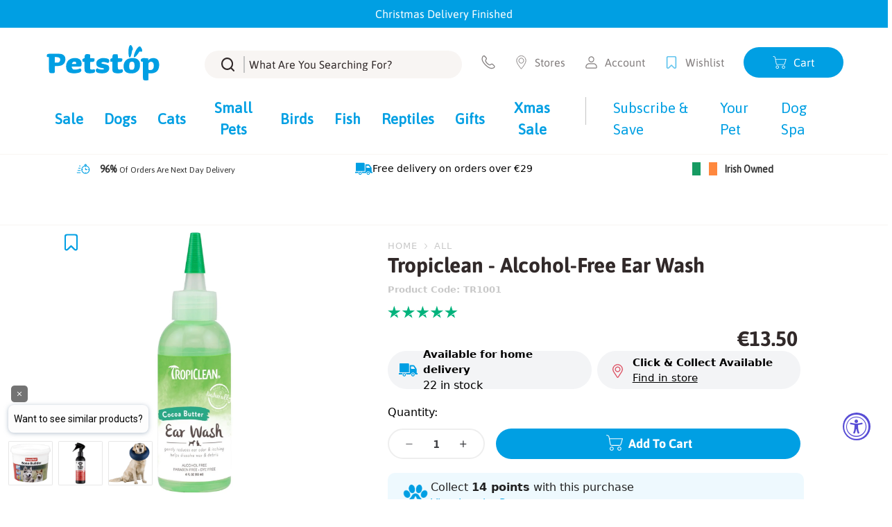

--- FILE ---
content_type: text/html; charset=utf-8
request_url: https://www.petstop.ie/products/tropiclean-alcohol-free-ear-wash
body_size: 97330
content:















<!doctype html>
<html class="no-js" lang="en">
<head>
    <meta charset="utf-8">
    <meta http-equiv="X-UA-Compatible" content="IE=edge">
    <meta name="viewport" content="width=device-width,initial-scale=1">
    <meta name="theme-color" content="">
    <link rel="canonical" href="https://www.petstop.ie/products/tropiclean-alcohol-free-ear-wash">
    <link rel="preconnect" href="https://cdn.shopify.com" crossorigin>

    <!-- Google Consent Mode -->
      <script data-cookieconsent="ignore">
       window.dataLayer = window.dataLayer || [];
       function gtag() {
         dataLayer.push(arguments);
       }
       gtag("consent", "default", {
         ad_personalization: "denied",
         ad_storage: "denied",
         ad_user_data: "denied",
         analytics_storage: "denied",
         functionality_storage: "denied",
         personalization_storage: "denied",
         security_storage: "granted",
         wait_for_update: 2000,
       });
       gtag("set", "ads_data_redaction", true);
       gtag("set", "url_passthrough", false);
     </script>
    <!-- End Google Consent Mode--><link rel="icon" type="image/png" href="//www.petstop.ie/cdn/shop/files/petstop-favicon-64x64_32x32.png?v=1647939165"><title>Tropiclean - Alcohol-Free Ear wash 118ml - Petstop</title>

    
        <meta name="description" content="Reduces ear odors, wax and debris TropiClean Ear Wash helps to gently remove wax and debris while reducing odor and soothing irritations. Our mild yet effective formula cleanses without irritation or stinging, keeping their ears healthy and happy. Best">
    

    

<meta property="og:site_name" content="Petstop">
<meta property="og:url" content="https://www.petstop.ie/products/tropiclean-alcohol-free-ear-wash">
<meta property="og:title" content="Tropiclean - Alcohol-Free Ear wash 118ml">
<meta property="og:type" content="product">
<meta property="og:description" content="Reduces ear odors, wax and debris TropiClean Ear Wash helps to gently remove wax and debris while reducing odor and soothing irritations. Our mild yet effective formula cleanses without irritation or stinging, keeping their ears healthy and happy. Best"><meta property="og:image" content="http://www.petstop.ie/cdn/shop/products/tropiclean_ear_wash.jpg?v=1644277953">
  <meta property="og:image:secure_url" content="https://www.petstop.ie/cdn/shop/products/tropiclean_ear_wash.jpg?v=1644277953">
  <meta property="og:image:width" content="1260">
  <meta property="og:image:height" content="1259"><meta property="og:price:amount" content="13.50">
  <meta property="og:price:currency" content="EUR"><meta name="twitter:card" content="summary_large_image">
<meta name="twitter:title" content="Tropiclean - Alcohol-Free Ear wash 118ml">
<meta name="twitter:description" content="Reduces ear odors, wax and debris TropiClean Ear Wash helps to gently remove wax and debris while reducing odor and soothing irritations. Our mild yet effective formula cleanses without irritation or stinging, keeping their ears healthy and happy. Best">

    <link rel="preload" href="//www.petstop.ie/cdn/shop/t/259/assets/Asap-Bold.woff2?v=59983563269422771391689782202" as="font" type="font/woff2" crossorigin="anonymous">
<link rel="preload" href="//www.petstop.ie/cdn/shop/t/259/assets/Asap-Regular.woff2?v=165468945864227723031689782198" as="font" type="font/woff2" crossorigin="anonymous">

<style>  
    @font-face {
        font-family: 'sfAsap';
        src: 
        local('Asap Bold'), local('Asap-Bold'),
        url('//www.petstop.ie/cdn/shop/t/259/assets/Asap-Bold.woff2?v=59983563269422771391689782202') format('woff2'),
        url('//www.petstop.ie/cdn/shop/t/259/assets/Asap-Bold.woff?v=59474951000059422901689782200') format('woff');
        font-weight: 700;
        font-style: bold;
        font-display: swap;
    }

    @font-face {
        font-family: 'sfAsap';
        src: 
        local('Asap Regular'), local('Asap-Regular'),
        url('//www.petstop.ie/cdn/shop/t/259/assets/Asap-Regular.woff2?v=165468945864227723031689782198') format('woff2'),
        url('//www.petstop.ie/cdn/shop/t/259/assets/Asap-Regular.woff?v=27018310673919574701689782195') format('woff');
        font-weight: 400;
        font-style: normal;
        font-display: swap;
    }

    .fontAsap, body, html {
        font-family: 'sfAsap', sans-serif;
    }
</style>
    

    <script src="//www.petstop.ie/cdn/shop/t/259/assets/theme.js?v=119579771291739388311765978813" type="module"></script>
<script src="https://ajax.googleapis.com/ajax/libs/jquery/3.2.1/jquery.min.js"></script>
    
  <script>window.performance && window.performance.mark && window.performance.mark('shopify.content_for_header.start');</script><meta name="facebook-domain-verification" content="l5pn5h7zrb9auvj82lwtmhhi1usn3p">
<meta name="google-site-verification" content="9k2yHpdCllHSFF1W1KA0VQPN3IHvRMgIE5J4TNhwxss">
<meta id="shopify-digital-wallet" name="shopify-digital-wallet" content="/61607608540/digital_wallets/dialog">
<meta name="shopify-checkout-api-token" content="460b11f52ee9ed59110acfccdf60fa42">
<meta id="in-context-paypal-metadata" data-shop-id="61607608540" data-venmo-supported="false" data-environment="production" data-locale="en_US" data-paypal-v4="true" data-currency="EUR">
<link rel="alternate" type="application/json+oembed" href="https://www.petstop.ie/products/tropiclean-alcohol-free-ear-wash.oembed">
<script async="async" src="/checkouts/internal/preloads.js?locale=en-IE"></script>
<script id="apple-pay-shop-capabilities" type="application/json">{"shopId":61607608540,"countryCode":"IE","currencyCode":"EUR","merchantCapabilities":["supports3DS"],"merchantId":"gid:\/\/shopify\/Shop\/61607608540","merchantName":"Petstop","requiredBillingContactFields":["postalAddress","email","phone"],"requiredShippingContactFields":["postalAddress","email","phone"],"shippingType":"shipping","supportedNetworks":["visa","maestro","masterCard","amex"],"total":{"type":"pending","label":"Petstop","amount":"1.00"},"shopifyPaymentsEnabled":true,"supportsSubscriptions":true}</script>
<script id="shopify-features" type="application/json">{"accessToken":"460b11f52ee9ed59110acfccdf60fa42","betas":["rich-media-storefront-analytics"],"domain":"www.petstop.ie","predictiveSearch":true,"shopId":61607608540,"locale":"en"}</script>
<script>var Shopify = Shopify || {};
Shopify.shop = "petstop-ireland.myshopify.com";
Shopify.locale = "en";
Shopify.currency = {"active":"EUR","rate":"1.0"};
Shopify.country = "IE";
Shopify.theme = {"name":"petstop-shopify-theme\/main","id":151080665420,"schema_name":"SF9 OS2.0","schema_version":"0.0.1","theme_store_id":null,"role":"main"};
Shopify.theme.handle = "null";
Shopify.theme.style = {"id":null,"handle":null};
Shopify.cdnHost = "www.petstop.ie/cdn";
Shopify.routes = Shopify.routes || {};
Shopify.routes.root = "/";</script>
<script type="module">!function(o){(o.Shopify=o.Shopify||{}).modules=!0}(window);</script>
<script>!function(o){function n(){var o=[];function n(){o.push(Array.prototype.slice.apply(arguments))}return n.q=o,n}var t=o.Shopify=o.Shopify||{};t.loadFeatures=n(),t.autoloadFeatures=n()}(window);</script>
<script id="shop-js-analytics" type="application/json">{"pageType":"product"}</script>
<script defer="defer" async type="module" src="//www.petstop.ie/cdn/shopifycloud/shop-js/modules/v2/client.init-shop-cart-sync_CG-L-Qzi.en.esm.js"></script>
<script defer="defer" async type="module" src="//www.petstop.ie/cdn/shopifycloud/shop-js/modules/v2/chunk.common_B8yXDTDb.esm.js"></script>
<script type="module">
  await import("//www.petstop.ie/cdn/shopifycloud/shop-js/modules/v2/client.init-shop-cart-sync_CG-L-Qzi.en.esm.js");
await import("//www.petstop.ie/cdn/shopifycloud/shop-js/modules/v2/chunk.common_B8yXDTDb.esm.js");

  window.Shopify.SignInWithShop?.initShopCartSync?.({"fedCMEnabled":true,"windoidEnabled":true});

</script>
<script>(function() {
  var isLoaded = false;
  function asyncLoad() {
    if (isLoaded) return;
    isLoaded = true;
    var urls = ["https:\/\/shy.elfsight.com\/p\/platform.js?shop=petstop-ireland.myshopify.com","https:\/\/ecommplugins-scripts.trustpilot.com\/v2.1\/js\/header.min.js?settings=eyJrZXkiOiJyeDRoVnhXSlJpeTJidEE3IiwicyI6InNrdSJ9\u0026shop=petstop-ireland.myshopify.com","https:\/\/ecommplugins-trustboxsettings.trustpilot.com\/petstop-ireland.myshopify.com.js?settings=1705490376071\u0026shop=petstop-ireland.myshopify.com","https:\/\/widget.trustpilot.com\/bootstrap\/v5\/tp.widget.sync.bootstrap.min.js?shop=petstop-ireland.myshopify.com","https:\/\/reorder-master.hulkapps.com\/reorderjs\/re-order.js?1699225388\u0026shop=petstop-ireland.myshopify.com","https:\/\/static.rechargecdn.com\/assets\/js\/widget.min.js?shop=petstop-ireland.myshopify.com","https:\/\/na.shgcdn3.com\/pixel-collector.js?shop=petstop-ireland.myshopify.com","https:\/\/cdn.rebuyengine.com\/onsite\/js\/rebuy.js?shop=petstop-ireland.myshopify.com"];
    for (var i = 0; i < urls.length; i++) {
      var s = document.createElement('script');
      s.type = 'text/javascript';
      s.async = true;
      s.src = urls[i];
      var x = document.getElementsByTagName('script')[0];
      x.parentNode.insertBefore(s, x);
    }
  };
  if(window.attachEvent) {
    window.attachEvent('onload', asyncLoad);
  } else {
    window.addEventListener('load', asyncLoad, false);
  }
})();</script>
<script id="__st">var __st={"a":61607608540,"offset":0,"reqid":"bee00c9d-cbe2-43dc-a1df-0be3e80499b9-1767764941","pageurl":"www.petstop.ie\/products\/tropiclean-alcohol-free-ear-wash","u":"fb15ba943cc6","p":"product","rtyp":"product","rid":7557924356316};</script>
<script>window.ShopifyPaypalV4VisibilityTracking = true;</script>
<script id="captcha-bootstrap">!function(){'use strict';const t='contact',e='account',n='new_comment',o=[[t,t],['blogs',n],['comments',n],[t,'customer']],c=[[e,'customer_login'],[e,'guest_login'],[e,'recover_customer_password'],[e,'create_customer']],r=t=>t.map((([t,e])=>`form[action*='/${t}']:not([data-nocaptcha='true']) input[name='form_type'][value='${e}']`)).join(','),a=t=>()=>t?[...document.querySelectorAll(t)].map((t=>t.form)):[];function s(){const t=[...o],e=r(t);return a(e)}const i='password',u='form_key',d=['recaptcha-v3-token','g-recaptcha-response','h-captcha-response',i],f=()=>{try{return window.sessionStorage}catch{return}},m='__shopify_v',_=t=>t.elements[u];function p(t,e,n=!1){try{const o=window.sessionStorage,c=JSON.parse(o.getItem(e)),{data:r}=function(t){const{data:e,action:n}=t;return t[m]||n?{data:e,action:n}:{data:t,action:n}}(c);for(const[e,n]of Object.entries(r))t.elements[e]&&(t.elements[e].value=n);n&&o.removeItem(e)}catch(o){console.error('form repopulation failed',{error:o})}}const l='form_type',E='cptcha';function T(t){t.dataset[E]=!0}const w=window,h=w.document,L='Shopify',v='ce_forms',y='captcha';let A=!1;((t,e)=>{const n=(g='f06e6c50-85a8-45c8-87d0-21a2b65856fe',I='https://cdn.shopify.com/shopifycloud/storefront-forms-hcaptcha/ce_storefront_forms_captcha_hcaptcha.v1.5.2.iife.js',D={infoText:'Protected by hCaptcha',privacyText:'Privacy',termsText:'Terms'},(t,e,n)=>{const o=w[L][v],c=o.bindForm;if(c)return c(t,g,e,D).then(n);var r;o.q.push([[t,g,e,D],n]),r=I,A||(h.body.append(Object.assign(h.createElement('script'),{id:'captcha-provider',async:!0,src:r})),A=!0)});var g,I,D;w[L]=w[L]||{},w[L][v]=w[L][v]||{},w[L][v].q=[],w[L][y]=w[L][y]||{},w[L][y].protect=function(t,e){n(t,void 0,e),T(t)},Object.freeze(w[L][y]),function(t,e,n,w,h,L){const[v,y,A,g]=function(t,e,n){const i=e?o:[],u=t?c:[],d=[...i,...u],f=r(d),m=r(i),_=r(d.filter((([t,e])=>n.includes(e))));return[a(f),a(m),a(_),s()]}(w,h,L),I=t=>{const e=t.target;return e instanceof HTMLFormElement?e:e&&e.form},D=t=>v().includes(t);t.addEventListener('submit',(t=>{const e=I(t);if(!e)return;const n=D(e)&&!e.dataset.hcaptchaBound&&!e.dataset.recaptchaBound,o=_(e),c=g().includes(e)&&(!o||!o.value);(n||c)&&t.preventDefault(),c&&!n&&(function(t){try{if(!f())return;!function(t){const e=f();if(!e)return;const n=_(t);if(!n)return;const o=n.value;o&&e.removeItem(o)}(t);const e=Array.from(Array(32),(()=>Math.random().toString(36)[2])).join('');!function(t,e){_(t)||t.append(Object.assign(document.createElement('input'),{type:'hidden',name:u})),t.elements[u].value=e}(t,e),function(t,e){const n=f();if(!n)return;const o=[...t.querySelectorAll(`input[type='${i}']`)].map((({name:t})=>t)),c=[...d,...o],r={};for(const[a,s]of new FormData(t).entries())c.includes(a)||(r[a]=s);n.setItem(e,JSON.stringify({[m]:1,action:t.action,data:r}))}(t,e)}catch(e){console.error('failed to persist form',e)}}(e),e.submit())}));const S=(t,e)=>{t&&!t.dataset[E]&&(n(t,e.some((e=>e===t))),T(t))};for(const o of['focusin','change'])t.addEventListener(o,(t=>{const e=I(t);D(e)&&S(e,y())}));const B=e.get('form_key'),M=e.get(l),P=B&&M;t.addEventListener('DOMContentLoaded',(()=>{const t=y();if(P)for(const e of t)e.elements[l].value===M&&p(e,B);[...new Set([...A(),...v().filter((t=>'true'===t.dataset.shopifyCaptcha))])].forEach((e=>S(e,t)))}))}(h,new URLSearchParams(w.location.search),n,t,e,['guest_login'])})(!0,!0)}();</script>
<script integrity="sha256-4kQ18oKyAcykRKYeNunJcIwy7WH5gtpwJnB7kiuLZ1E=" data-source-attribution="shopify.loadfeatures" defer="defer" src="//www.petstop.ie/cdn/shopifycloud/storefront/assets/storefront/load_feature-a0a9edcb.js" crossorigin="anonymous"></script>
<script data-source-attribution="shopify.dynamic_checkout.dynamic.init">var Shopify=Shopify||{};Shopify.PaymentButton=Shopify.PaymentButton||{isStorefrontPortableWallets:!0,init:function(){window.Shopify.PaymentButton.init=function(){};var t=document.createElement("script");t.src="https://www.petstop.ie/cdn/shopifycloud/portable-wallets/latest/portable-wallets.en.js",t.type="module",document.head.appendChild(t)}};
</script>
<script data-source-attribution="shopify.dynamic_checkout.buyer_consent">
  function portableWalletsHideBuyerConsent(e){var t=document.getElementById("shopify-buyer-consent"),n=document.getElementById("shopify-subscription-policy-button");t&&n&&(t.classList.add("hidden"),t.setAttribute("aria-hidden","true"),n.removeEventListener("click",e))}function portableWalletsShowBuyerConsent(e){var t=document.getElementById("shopify-buyer-consent"),n=document.getElementById("shopify-subscription-policy-button");t&&n&&(t.classList.remove("hidden"),t.removeAttribute("aria-hidden"),n.addEventListener("click",e))}window.Shopify?.PaymentButton&&(window.Shopify.PaymentButton.hideBuyerConsent=portableWalletsHideBuyerConsent,window.Shopify.PaymentButton.showBuyerConsent=portableWalletsShowBuyerConsent);
</script>
<script data-source-attribution="shopify.dynamic_checkout.cart.bootstrap">document.addEventListener("DOMContentLoaded",(function(){function t(){return document.querySelector("shopify-accelerated-checkout-cart, shopify-accelerated-checkout")}if(t())Shopify.PaymentButton.init();else{new MutationObserver((function(e,n){t()&&(Shopify.PaymentButton.init(),n.disconnect())})).observe(document.body,{childList:!0,subtree:!0})}}));
</script>
<link id="shopify-accelerated-checkout-styles" rel="stylesheet" media="screen" href="https://www.petstop.ie/cdn/shopifycloud/portable-wallets/latest/accelerated-checkout-backwards-compat.css" crossorigin="anonymous">
<style id="shopify-accelerated-checkout-cart">
        #shopify-buyer-consent {
  margin-top: 1em;
  display: inline-block;
  width: 100%;
}

#shopify-buyer-consent.hidden {
  display: none;
}

#shopify-subscription-policy-button {
  background: none;
  border: none;
  padding: 0;
  text-decoration: underline;
  font-size: inherit;
  cursor: pointer;
}

#shopify-subscription-policy-button::before {
  box-shadow: none;
}

      </style>

<script>window.performance && window.performance.mark && window.performance.mark('shopify.content_for_header.end');</script>
  





  <script type="text/javascript">
    
      window.__shgMoneyFormat = window.__shgMoneyFormat || {"AED":{"currency":"AED","currency_symbol":"د.إ","currency_symbol_location":"left","decimal_places":2,"decimal_separator":".","thousands_separator":","},"AFN":{"currency":"AFN","currency_symbol":"؋","currency_symbol_location":"left","decimal_places":2,"decimal_separator":".","thousands_separator":","},"ALL":{"currency":"ALL","currency_symbol":"L","currency_symbol_location":"left","decimal_places":2,"decimal_separator":".","thousands_separator":","},"AMD":{"currency":"AMD","currency_symbol":"դր.","currency_symbol_location":"left","decimal_places":2,"decimal_separator":".","thousands_separator":","},"ANG":{"currency":"ANG","currency_symbol":"ƒ","currency_symbol_location":"left","decimal_places":2,"decimal_separator":".","thousands_separator":","},"AUD":{"currency":"AUD","currency_symbol":"$","currency_symbol_location":"left","decimal_places":2,"decimal_separator":".","thousands_separator":","},"AWG":{"currency":"AWG","currency_symbol":"ƒ","currency_symbol_location":"left","decimal_places":2,"decimal_separator":".","thousands_separator":","},"AZN":{"currency":"AZN","currency_symbol":"₼","currency_symbol_location":"left","decimal_places":2,"decimal_separator":".","thousands_separator":","},"BAM":{"currency":"BAM","currency_symbol":"КМ","currency_symbol_location":"left","decimal_places":2,"decimal_separator":".","thousands_separator":","},"BBD":{"currency":"BBD","currency_symbol":"$","currency_symbol_location":"left","decimal_places":2,"decimal_separator":".","thousands_separator":","},"BDT":{"currency":"BDT","currency_symbol":"৳","currency_symbol_location":"left","decimal_places":2,"decimal_separator":".","thousands_separator":","},"BIF":{"currency":"BIF","currency_symbol":"Fr","currency_symbol_location":"left","decimal_places":2,"decimal_separator":".","thousands_separator":","},"BND":{"currency":"BND","currency_symbol":"$","currency_symbol_location":"left","decimal_places":2,"decimal_separator":".","thousands_separator":","},"BOB":{"currency":"BOB","currency_symbol":"Bs.","currency_symbol_location":"left","decimal_places":2,"decimal_separator":".","thousands_separator":","},"BSD":{"currency":"BSD","currency_symbol":"$","currency_symbol_location":"left","decimal_places":2,"decimal_separator":".","thousands_separator":","},"BWP":{"currency":"BWP","currency_symbol":"P","currency_symbol_location":"left","decimal_places":2,"decimal_separator":".","thousands_separator":","},"BZD":{"currency":"BZD","currency_symbol":"$","currency_symbol_location":"left","decimal_places":2,"decimal_separator":".","thousands_separator":","},"CAD":{"currency":"CAD","currency_symbol":"$","currency_symbol_location":"left","decimal_places":2,"decimal_separator":".","thousands_separator":","},"CDF":{"currency":"CDF","currency_symbol":"Fr","currency_symbol_location":"left","decimal_places":2,"decimal_separator":".","thousands_separator":","},"CHF":{"currency":"CHF","currency_symbol":"CHF","currency_symbol_location":"left","decimal_places":2,"decimal_separator":".","thousands_separator":","},"CNY":{"currency":"CNY","currency_symbol":"¥","currency_symbol_location":"left","decimal_places":2,"decimal_separator":".","thousands_separator":","},"CRC":{"currency":"CRC","currency_symbol":"₡","currency_symbol_location":"left","decimal_places":2,"decimal_separator":".","thousands_separator":","},"CVE":{"currency":"CVE","currency_symbol":"$","currency_symbol_location":"left","decimal_places":2,"decimal_separator":".","thousands_separator":","},"CZK":{"currency":"CZK","currency_symbol":"Kč","currency_symbol_location":"left","decimal_places":2,"decimal_separator":".","thousands_separator":","},"DJF":{"currency":"DJF","currency_symbol":"Fdj","currency_symbol_location":"left","decimal_places":2,"decimal_separator":".","thousands_separator":","},"DKK":{"currency":"DKK","currency_symbol":"kr.","currency_symbol_location":"left","decimal_places":2,"decimal_separator":".","thousands_separator":","},"DOP":{"currency":"DOP","currency_symbol":"$","currency_symbol_location":"left","decimal_places":2,"decimal_separator":".","thousands_separator":","},"DZD":{"currency":"DZD","currency_symbol":"د.ج","currency_symbol_location":"left","decimal_places":2,"decimal_separator":".","thousands_separator":","},"EGP":{"currency":"EGP","currency_symbol":"ج.م","currency_symbol_location":"left","decimal_places":2,"decimal_separator":".","thousands_separator":","},"ETB":{"currency":"ETB","currency_symbol":"Br","currency_symbol_location":"left","decimal_places":2,"decimal_separator":".","thousands_separator":","},"EUR":{"currency":"EUR","currency_symbol":"€","currency_symbol_location":"left","decimal_places":2,"decimal_separator":".","thousands_separator":","},"FJD":{"currency":"FJD","currency_symbol":"$","currency_symbol_location":"left","decimal_places":2,"decimal_separator":".","thousands_separator":","},"FKP":{"currency":"FKP","currency_symbol":"£","currency_symbol_location":"left","decimal_places":2,"decimal_separator":".","thousands_separator":","},"GBP":{"currency":"GBP","currency_symbol":"£","currency_symbol_location":"left","decimal_places":2,"decimal_separator":".","thousands_separator":","},"GMD":{"currency":"GMD","currency_symbol":"D","currency_symbol_location":"left","decimal_places":2,"decimal_separator":".","thousands_separator":","},"GNF":{"currency":"GNF","currency_symbol":"Fr","currency_symbol_location":"left","decimal_places":2,"decimal_separator":".","thousands_separator":","},"GTQ":{"currency":"GTQ","currency_symbol":"Q","currency_symbol_location":"left","decimal_places":2,"decimal_separator":".","thousands_separator":","},"GYD":{"currency":"GYD","currency_symbol":"$","currency_symbol_location":"left","decimal_places":2,"decimal_separator":".","thousands_separator":","},"HKD":{"currency":"HKD","currency_symbol":"$","currency_symbol_location":"left","decimal_places":2,"decimal_separator":".","thousands_separator":","},"HNL":{"currency":"HNL","currency_symbol":"L","currency_symbol_location":"left","decimal_places":2,"decimal_separator":".","thousands_separator":","},"HUF":{"currency":"HUF","currency_symbol":"Ft","currency_symbol_location":"left","decimal_places":2,"decimal_separator":".","thousands_separator":","},"IDR":{"currency":"IDR","currency_symbol":"Rp","currency_symbol_location":"left","decimal_places":2,"decimal_separator":".","thousands_separator":","},"ILS":{"currency":"ILS","currency_symbol":"₪","currency_symbol_location":"left","decimal_places":2,"decimal_separator":".","thousands_separator":","},"INR":{"currency":"INR","currency_symbol":"₹","currency_symbol_location":"left","decimal_places":2,"decimal_separator":".","thousands_separator":","},"ISK":{"currency":"ISK","currency_symbol":"kr.","currency_symbol_location":"left","decimal_places":2,"decimal_separator":".","thousands_separator":","},"JMD":{"currency":"JMD","currency_symbol":"$","currency_symbol_location":"left","decimal_places":2,"decimal_separator":".","thousands_separator":","},"JPY":{"currency":"JPY","currency_symbol":"¥","currency_symbol_location":"left","decimal_places":2,"decimal_separator":".","thousands_separator":","},"KES":{"currency":"KES","currency_symbol":"KSh","currency_symbol_location":"left","decimal_places":2,"decimal_separator":".","thousands_separator":","},"KGS":{"currency":"KGS","currency_symbol":"som","currency_symbol_location":"left","decimal_places":2,"decimal_separator":".","thousands_separator":","},"KHR":{"currency":"KHR","currency_symbol":"៛","currency_symbol_location":"left","decimal_places":2,"decimal_separator":".","thousands_separator":","},"KMF":{"currency":"KMF","currency_symbol":"Fr","currency_symbol_location":"left","decimal_places":2,"decimal_separator":".","thousands_separator":","},"KRW":{"currency":"KRW","currency_symbol":"₩","currency_symbol_location":"left","decimal_places":2,"decimal_separator":".","thousands_separator":","},"KYD":{"currency":"KYD","currency_symbol":"$","currency_symbol_location":"left","decimal_places":2,"decimal_separator":".","thousands_separator":","},"KZT":{"currency":"KZT","currency_symbol":"₸","currency_symbol_location":"left","decimal_places":2,"decimal_separator":".","thousands_separator":","},"LAK":{"currency":"LAK","currency_symbol":"₭","currency_symbol_location":"left","decimal_places":2,"decimal_separator":".","thousands_separator":","},"LBP":{"currency":"LBP","currency_symbol":"ل.ل","currency_symbol_location":"left","decimal_places":2,"decimal_separator":".","thousands_separator":","},"LKR":{"currency":"LKR","currency_symbol":"₨","currency_symbol_location":"left","decimal_places":2,"decimal_separator":".","thousands_separator":","},"MAD":{"currency":"MAD","currency_symbol":"د.م.","currency_symbol_location":"left","decimal_places":2,"decimal_separator":".","thousands_separator":","},"MDL":{"currency":"MDL","currency_symbol":"L","currency_symbol_location":"left","decimal_places":2,"decimal_separator":".","thousands_separator":","},"MKD":{"currency":"MKD","currency_symbol":"ден","currency_symbol_location":"left","decimal_places":2,"decimal_separator":".","thousands_separator":","},"MMK":{"currency":"MMK","currency_symbol":"K","currency_symbol_location":"left","decimal_places":2,"decimal_separator":".","thousands_separator":","},"MNT":{"currency":"MNT","currency_symbol":"₮","currency_symbol_location":"left","decimal_places":2,"decimal_separator":".","thousands_separator":","},"MOP":{"currency":"MOP","currency_symbol":"P","currency_symbol_location":"left","decimal_places":2,"decimal_separator":".","thousands_separator":","},"MUR":{"currency":"MUR","currency_symbol":"₨","currency_symbol_location":"left","decimal_places":2,"decimal_separator":".","thousands_separator":","},"MVR":{"currency":"MVR","currency_symbol":"MVR","currency_symbol_location":"left","decimal_places":2,"decimal_separator":".","thousands_separator":","},"MWK":{"currency":"MWK","currency_symbol":"MK","currency_symbol_location":"left","decimal_places":2,"decimal_separator":".","thousands_separator":","},"MYR":{"currency":"MYR","currency_symbol":"RM","currency_symbol_location":"left","decimal_places":2,"decimal_separator":".","thousands_separator":","},"NGN":{"currency":"NGN","currency_symbol":"₦","currency_symbol_location":"left","decimal_places":2,"decimal_separator":".","thousands_separator":","},"NIO":{"currency":"NIO","currency_symbol":"C$","currency_symbol_location":"left","decimal_places":2,"decimal_separator":".","thousands_separator":","},"NPR":{"currency":"NPR","currency_symbol":"Rs.","currency_symbol_location":"left","decimal_places":2,"decimal_separator":".","thousands_separator":","},"NZD":{"currency":"NZD","currency_symbol":"$","currency_symbol_location":"left","decimal_places":2,"decimal_separator":".","thousands_separator":","},"PEN":{"currency":"PEN","currency_symbol":"S/","currency_symbol_location":"left","decimal_places":2,"decimal_separator":".","thousands_separator":","},"PGK":{"currency":"PGK","currency_symbol":"K","currency_symbol_location":"left","decimal_places":2,"decimal_separator":".","thousands_separator":","},"PHP":{"currency":"PHP","currency_symbol":"₱","currency_symbol_location":"left","decimal_places":2,"decimal_separator":".","thousands_separator":","},"PKR":{"currency":"PKR","currency_symbol":"₨","currency_symbol_location":"left","decimal_places":2,"decimal_separator":".","thousands_separator":","},"PLN":{"currency":"PLN","currency_symbol":"zł","currency_symbol_location":"left","decimal_places":2,"decimal_separator":".","thousands_separator":","},"PYG":{"currency":"PYG","currency_symbol":"₲","currency_symbol_location":"left","decimal_places":2,"decimal_separator":".","thousands_separator":","},"QAR":{"currency":"QAR","currency_symbol":"ر.ق","currency_symbol_location":"left","decimal_places":2,"decimal_separator":".","thousands_separator":","},"RON":{"currency":"RON","currency_symbol":"Lei","currency_symbol_location":"left","decimal_places":2,"decimal_separator":".","thousands_separator":","},"RSD":{"currency":"RSD","currency_symbol":"РСД","currency_symbol_location":"left","decimal_places":2,"decimal_separator":".","thousands_separator":","},"RWF":{"currency":"RWF","currency_symbol":"FRw","currency_symbol_location":"left","decimal_places":2,"decimal_separator":".","thousands_separator":","},"SAR":{"currency":"SAR","currency_symbol":"ر.س","currency_symbol_location":"left","decimal_places":2,"decimal_separator":".","thousands_separator":","},"SBD":{"currency":"SBD","currency_symbol":"$","currency_symbol_location":"left","decimal_places":2,"decimal_separator":".","thousands_separator":","},"SEK":{"currency":"SEK","currency_symbol":"kr","currency_symbol_location":"left","decimal_places":2,"decimal_separator":".","thousands_separator":","},"SGD":{"currency":"SGD","currency_symbol":"$","currency_symbol_location":"left","decimal_places":2,"decimal_separator":".","thousands_separator":","},"SHP":{"currency":"SHP","currency_symbol":"£","currency_symbol_location":"left","decimal_places":2,"decimal_separator":".","thousands_separator":","},"SLL":{"currency":"SLL","currency_symbol":"Le","currency_symbol_location":"left","decimal_places":2,"decimal_separator":".","thousands_separator":","},"STD":{"currency":"STD","currency_symbol":"Db","currency_symbol_location":"left","decimal_places":2,"decimal_separator":".","thousands_separator":","},"THB":{"currency":"THB","currency_symbol":"฿","currency_symbol_location":"left","decimal_places":2,"decimal_separator":".","thousands_separator":","},"TJS":{"currency":"TJS","currency_symbol":"ЅМ","currency_symbol_location":"left","decimal_places":2,"decimal_separator":".","thousands_separator":","},"TOP":{"currency":"TOP","currency_symbol":"T$","currency_symbol_location":"left","decimal_places":2,"decimal_separator":".","thousands_separator":","},"TTD":{"currency":"TTD","currency_symbol":"$","currency_symbol_location":"left","decimal_places":2,"decimal_separator":".","thousands_separator":","},"TWD":{"currency":"TWD","currency_symbol":"$","currency_symbol_location":"left","decimal_places":2,"decimal_separator":".","thousands_separator":","},"TZS":{"currency":"TZS","currency_symbol":"Sh","currency_symbol_location":"left","decimal_places":2,"decimal_separator":".","thousands_separator":","},"UAH":{"currency":"UAH","currency_symbol":"₴","currency_symbol_location":"left","decimal_places":2,"decimal_separator":".","thousands_separator":","},"UGX":{"currency":"UGX","currency_symbol":"USh","currency_symbol_location":"left","decimal_places":2,"decimal_separator":".","thousands_separator":","},"USD":{"currency":"USD","currency_symbol":"$","currency_symbol_location":"left","decimal_places":2,"decimal_separator":".","thousands_separator":","},"UYU":{"currency":"UYU","currency_symbol":"$U","currency_symbol_location":"left","decimal_places":2,"decimal_separator":".","thousands_separator":","},"UZS":{"currency":"UZS","currency_symbol":"so'm","currency_symbol_location":"left","decimal_places":2,"decimal_separator":".","thousands_separator":","},"VND":{"currency":"VND","currency_symbol":"₫","currency_symbol_location":"left","decimal_places":2,"decimal_separator":".","thousands_separator":","},"VUV":{"currency":"VUV","currency_symbol":"Vt","currency_symbol_location":"left","decimal_places":2,"decimal_separator":".","thousands_separator":","},"WST":{"currency":"WST","currency_symbol":"T","currency_symbol_location":"left","decimal_places":2,"decimal_separator":".","thousands_separator":","},"XAF":{"currency":"XAF","currency_symbol":"CFA","currency_symbol_location":"left","decimal_places":2,"decimal_separator":".","thousands_separator":","},"XCD":{"currency":"XCD","currency_symbol":"$","currency_symbol_location":"left","decimal_places":2,"decimal_separator":".","thousands_separator":","},"XOF":{"currency":"XOF","currency_symbol":"Fr","currency_symbol_location":"left","decimal_places":2,"decimal_separator":".","thousands_separator":","},"XPF":{"currency":"XPF","currency_symbol":"Fr","currency_symbol_location":"left","decimal_places":2,"decimal_separator":".","thousands_separator":","},"YER":{"currency":"YER","currency_symbol":"﷼","currency_symbol_location":"left","decimal_places":2,"decimal_separator":".","thousands_separator":","}};
    
    window.__shgCurrentCurrencyCode = window.__shgCurrentCurrencyCode || {
      currency: "EUR",
      currency_symbol: "€",
      decimal_separator: ".",
      thousands_separator: ",",
      decimal_places: 2,
      currency_symbol_location: "left"
    };
  </script>




<link rel="preload stylesheet" href="//www.petstop.ie/cdn/shop/t/259/assets/boost-pfs-instant-search.css?v=13673475665985783661689782207" as="style"><link href="//www.petstop.ie/cdn/shop/t/259/assets/boost-pfs-custom.css?v=51127262581354299501692175290" rel="stylesheet" type="text/css" media="all" />
<style data-id="boost-pfs-style" type="text/css">
    .boost-pfs-filter-option-title-text {}

   .boost-pfs-filter-tree-v .boost-pfs-filter-option-title-text:before {}
    .boost-pfs-filter-tree-v .boost-pfs-filter-option.boost-pfs-filter-option-collapsed .boost-pfs-filter-option-title-text:before {}
    .boost-pfs-filter-tree-h .boost-pfs-filter-option-title-heading:before {}

    .boost-pfs-filter-refine-by .boost-pfs-filter-option-title h3 {}

    .boost-pfs-filter-option-content .boost-pfs-filter-option-item-list .boost-pfs-filter-option-item button,
    .boost-pfs-filter-option-content .boost-pfs-filter-option-item-list .boost-pfs-filter-option-item .boost-pfs-filter-button,
    .boost-pfs-filter-option-range-amount input,
    .boost-pfs-filter-tree-v .boost-pfs-filter-refine-by .boost-pfs-filter-refine-by-items .refine-by-item,
    .boost-pfs-filter-refine-by-wrapper-v .boost-pfs-filter-refine-by .boost-pfs-filter-refine-by-items .refine-by-item,
    .boost-pfs-filter-refine-by .boost-pfs-filter-option-title,
    .boost-pfs-filter-refine-by .boost-pfs-filter-refine-by-items .refine-by-item>a,
    .boost-pfs-filter-refine-by>span,
    .boost-pfs-filter-clear,
    .boost-pfs-filter-clear-all{}
    .boost-pfs-filter-tree-h .boost-pfs-filter-pc .boost-pfs-filter-refine-by-items .refine-by-item .boost-pfs-filter-clear .refine-by-type,
    .boost-pfs-filter-refine-by-wrapper-h .boost-pfs-filter-pc .boost-pfs-filter-refine-by-items .refine-by-item .boost-pfs-filter-clear .refine-by-type {}

    .boost-pfs-filter-option-multi-level-collections .boost-pfs-filter-option-multi-level-list .boost-pfs-filter-option-item .boost-pfs-filter-button-arrow .boost-pfs-arrow:before,
    .boost-pfs-filter-option-multi-level-tag .boost-pfs-filter-option-multi-level-list .boost-pfs-filter-option-item .boost-pfs-filter-button-arrow .boost-pfs-arrow:before {}

    .boost-pfs-filter-refine-by-wrapper-v .boost-pfs-filter-refine-by .boost-pfs-filter-refine-by-items .refine-by-item .boost-pfs-filter-clear:after,
    .boost-pfs-filter-refine-by-wrapper-v .boost-pfs-filter-refine-by .boost-pfs-filter-refine-by-items .refine-by-item .boost-pfs-filter-clear:before,
    .boost-pfs-filter-tree-v .boost-pfs-filter-refine-by .boost-pfs-filter-refine-by-items .refine-by-item .boost-pfs-filter-clear:after,
    .boost-pfs-filter-tree-v .boost-pfs-filter-refine-by .boost-pfs-filter-refine-by-items .refine-by-item .boost-pfs-filter-clear:before,
    .boost-pfs-filter-refine-by-wrapper-h .boost-pfs-filter-pc .boost-pfs-filter-refine-by-items .refine-by-item .boost-pfs-filter-clear:after,
    .boost-pfs-filter-refine-by-wrapper-h .boost-pfs-filter-pc .boost-pfs-filter-refine-by-items .refine-by-item .boost-pfs-filter-clear:before,
    .boost-pfs-filter-tree-h .boost-pfs-filter-pc .boost-pfs-filter-refine-by-items .refine-by-item .boost-pfs-filter-clear:after,
    .boost-pfs-filter-tree-h .boost-pfs-filter-pc .boost-pfs-filter-refine-by-items .refine-by-item .boost-pfs-filter-clear:before {}
    .boost-pfs-filter-option-range-slider .noUi-value-horizontal {}

    .boost-pfs-filter-tree-mobile-button button,
    .boost-pfs-filter-top-sorting-mobile button {background: rgba(0,159,227,1) !important;}
    .boost-pfs-filter-top-sorting-mobile button>span:after {}
  </style>

    <style>
    .card_wishlist,
    .sf9-wishlist-button--add,
    .sf9-wishlist-button--add svg {
        height: 29px ! important;
        width: 25px ! important;
    }
    </style>

    <style>
  :root {
    --epic-color-light-gray: #f8f5f3;
    --epic-color-gray-dark: #5a5d59;
    --epic-color-gray: #888;
    --epic-color-register-bg: #eef9fe;
    --epic-color-title-color: #2C2C2C;
    --epic-color-breadcrumbs-color: #666;
    --epic-color-pagination-color: #666;
    --epic-color-highlight: #009fe3;
  }

</style>

<script>
Shopify.theme.settings = {
    cart_action: "ajaxcart",
    cart_message: "",
    display_special_instructions: "false",
		enable_promotion_advanced_multibuy: "true",
};

var Orchestra = Orchestra || {};
Orchestra.host = "https:\/\/petstop.lerp.sf9dev.com";
Orchestra.epic_often_bought_together_endpoint = "https:\/\/petstop.lerp.sf9dev.com" + "\/insights\/order\/suggestions";
Orchestra.epic_get_orders_data = "https:\/\/petstop.lerp.sf9dev.com" + "\/insights\/order\/list";
Orchestra.epic_favorite_brands_update = "https:\/\/petstop.lerp.sf9dev.com" + "\/insights\/brand\/update";
Orchestra.epic_get_brands_products = "https:\/\/petstop.lerp.sf9dev.com" + "\/insights\/brand\/products";
Orchestra.epic_get_buy_again_products = "https:\/\/petstop.lerp.sf9dev.com" + "\/insights\/order\/buy-again";
</script>
    <link href="//www.petstop.ie/cdn/shop/t/259/assets/theme.css?v=25147570507826593051754396531" rel="stylesheet" type="text/css" media="all" />
    <link href="//www.petstop.ie/cdn/shop/t/259/assets/challenge.css?v=161600710121592118161727775135" rel="stylesheet" type="text/css" media="all" />
    <link href="//www.petstop.ie/cdn/shop/t/259/assets/subscription-login.css?v=106365093262534443141689782195" rel="stylesheet" type="text/css" media="all" />
    <link href="//www.petstop.ie/cdn/shop/t/259/assets/epic.css?v=96618172884430118351754396521" rel="stylesheet" type="text/css" media="all" />

    
    
    

    
    
    

    


    <script src="//www.petstop.ie/cdn/shop/t/259/assets/theme-variables.js?v=52852973513873682951689782198"></script>
    <!-- TrustBox script -->
    <script type="text/javascript" src="//widget.trustpilot.com/bootstrap/v5/tp.widget.bootstrap.min.js" async></script>
    <!-- End TrustBox script -->

<!-- Google tag (gtag.js) -->
<script async src="https://www.googletagmanager.com/gtag/js?id=AW-970560117"></script>
<script>
  window.dataLayer = window.dataLayer || [];
  function gtag(){dataLayer.push(arguments);}
  gtag('js', new Date());

  gtag('config', 'AW-970560117');
</script>

    

<script type="text/javascript">
  
    window.SHG_CUSTOMER = null;
  
</script>







    <link href='https://fonts.googleapis.com/css?family=Lato:300,400,700,900|Manjari:400,700|Nunito:300,400,600,700,800|Roboto:300,400,500,700,900&display=swap' rel='stylesheet'>
                                   <link rel='stylesheet' href='https://reorder-master.hulkapps.com/css/re-order.css?v=2022-06-28 10:39:44'>
    
<script>
       function feedback() {
         const p = window.Shopify.customerPrivacy;
         console.log(`Tracking ${p.userCanBeTracked() ? "en" : "dis"}abled`);
       }
       window.Shopify.loadFeatures(
         [
           {
             name: "consent-tracking-api",
             version: "0.1",
           },
         ],
         function (error) {
           if (error) throw error;
           if ("Cookiebot" in window)
             window.Shopify.customerPrivacy.setTrackingConsent({
               "analytics": false,
               "marketing": false,
               "preferences": false,
               "sale_of_data": false,
             }, () => console.log("Awaiting consent")
           );
         }
       );


       window.addEventListener("CookiebotOnConsentReady", function () {
         const C = Cookiebot.consent,
             existConsentShopify = setInterval(function () {
               if (window.Shopify.customerPrivacy) {
                 clearInterval(existConsentShopify);
                 window.Shopify.customerPrivacy.setTrackingConsent({
                   "analytics": C["statistics"],
                   "marketing": C["marketing"],
                   "preferences": C["preferences"],
                   "sale_of_data": C["marketing"],
                 }, () => console.log("Consent captured", window.Shopify.customerPrivacy.currentVisitorConsent()))
               }
             }, 100);
       });
</script>

        <!-- Google Tag Manager -->
<script>(function(w,d,s,l,i){w[l]=w[l]||[];w[l].push({'gtm.start':
new Date().getTime(),event:'gtm.js'});var f=d.getElementsByTagName(s)[0],
j=d.createElement(s),dl=l!='dataLayer'?'&l='+l:'';j.async=true;j.src=
'https://www.googletagmanager.com/gtm.js?id='+i+dl;f.parentNode.insertBefore(j,f);
})(window,document,'script','dataLayer','GTM-P4B2DV8');</script>
<!-- End Google Tag Manager -->
<script async src="https://grid.shopbox.ai/sbgrid.min.js"></script>

  











  <script src="//www.petstop.ie/cdn/shop/t/259/assets/epic.js?v=147360717244836497461754396522" type="module"></script>
<!-- BEGIN app block: shopify://apps/molin-ai/blocks/embed-shop-ai/2474bdff-9380-4177-91d9-d9013261c99f --><script type="module" src="/apps/molin-ai/shop-ai.js"></script>


<!-- END app block --><!-- BEGIN app block: shopify://apps/klaviyo-email-marketing-sms/blocks/klaviyo-onsite-embed/2632fe16-c075-4321-a88b-50b567f42507 -->












  <script async src="https://static.klaviyo.com/onsite/js/T9L6xt/klaviyo.js?company_id=T9L6xt"></script>
  <script>!function(){if(!window.klaviyo){window._klOnsite=window._klOnsite||[];try{window.klaviyo=new Proxy({},{get:function(n,i){return"push"===i?function(){var n;(n=window._klOnsite).push.apply(n,arguments)}:function(){for(var n=arguments.length,o=new Array(n),w=0;w<n;w++)o[w]=arguments[w];var t="function"==typeof o[o.length-1]?o.pop():void 0,e=new Promise((function(n){window._klOnsite.push([i].concat(o,[function(i){t&&t(i),n(i)}]))}));return e}}})}catch(n){window.klaviyo=window.klaviyo||[],window.klaviyo.push=function(){var n;(n=window._klOnsite).push.apply(n,arguments)}}}}();</script>

  
    <script id="viewed_product">
      if (item == null) {
        var _learnq = _learnq || [];

        var MetafieldReviews = null
        var MetafieldYotpoRating = null
        var MetafieldYotpoCount = null
        var MetafieldLooxRating = null
        var MetafieldLooxCount = null
        var okendoProduct = null
        var okendoProductReviewCount = null
        var okendoProductReviewAverageValue = null
        try {
          // The following fields are used for Customer Hub recently viewed in order to add reviews.
          // This information is not part of __kla_viewed. Instead, it is part of __kla_viewed_reviewed_items
          MetafieldReviews = {};
          MetafieldYotpoRating = null
          MetafieldYotpoCount = null
          MetafieldLooxRating = null
          MetafieldLooxCount = null

          okendoProduct = null
          // If the okendo metafield is not legacy, it will error, which then requires the new json formatted data
          if (okendoProduct && 'error' in okendoProduct) {
            okendoProduct = null
          }
          okendoProductReviewCount = okendoProduct ? okendoProduct.reviewCount : null
          okendoProductReviewAverageValue = okendoProduct ? okendoProduct.reviewAverageValue : null
        } catch (error) {
          console.error('Error in Klaviyo onsite reviews tracking:', error);
        }

        var item = {
          Name: "Tropiclean - Alcohol-Free Ear Wash",
          ProductID: 7557924356316,
          Categories: ["ALL","Cat Healthcare","Cat Healthcare Sale","Cat Products","Dog","Dog Health Care \u0026 Hygiene","Dog Treatments","Tropiclean"],
          ImageURL: "https://www.petstop.ie/cdn/shop/products/tropiclean_ear_wash_grande.jpg?v=1644277953",
          URL: "https://www.petstop.ie/products/tropiclean-alcohol-free-ear-wash",
          Brand: "Tropiclean",
          Price: "€13.50",
          Value: "13.50",
          CompareAtPrice: "€0.00"
        };
        _learnq.push(['track', 'Viewed Product', item]);
        _learnq.push(['trackViewedItem', {
          Title: item.Name,
          ItemId: item.ProductID,
          Categories: item.Categories,
          ImageUrl: item.ImageURL,
          Url: item.URL,
          Metadata: {
            Brand: item.Brand,
            Price: item.Price,
            Value: item.Value,
            CompareAtPrice: item.CompareAtPrice
          },
          metafields:{
            reviews: MetafieldReviews,
            yotpo:{
              rating: MetafieldYotpoRating,
              count: MetafieldYotpoCount,
            },
            loox:{
              rating: MetafieldLooxRating,
              count: MetafieldLooxCount,
            },
            okendo: {
              rating: okendoProductReviewAverageValue,
              count: okendoProductReviewCount,
            }
          }
        }]);
      }
    </script>
  




  <script>
    window.klaviyoReviewsProductDesignMode = false
  </script>







<!-- END app block --><script src="https://cdn.shopify.com/extensions/fdb5209f-da68-4eb9-a7a7-119dc4b3a820/petstop-wishlist-3/assets/wishlist.js" type="text/javascript" defer="defer"></script>
<link href="https://cdn.shopify.com/extensions/fdb5209f-da68-4eb9-a7a7-119dc4b3a820/petstop-wishlist-3/assets/wishlist-main.css" rel="stylesheet" type="text/css" media="all">
<script src="https://cdn.shopify.com/extensions/019a0131-ca1b-7172-a6b1-2fadce39ca6e/accessibly-28/assets/acc-main.js" type="text/javascript" defer="defer"></script>
<script src="https://cdn.shopify.com/extensions/072ee1e0-6a42-4056-bfec-599356f9ac3e/petstop-loyalty-app-117/assets/sf9-loyalty.js" type="text/javascript" defer="defer"></script>
<link href="https://cdn.shopify.com/extensions/072ee1e0-6a42-4056-bfec-599356f9ac3e/petstop-loyalty-app-117/assets/sf9-loyalty-utils.css" rel="stylesheet" type="text/css" media="all">
<script src="https://cdn.shopify.com/extensions/072ee1e0-6a42-4056-bfec-599356f9ac3e/petstop-loyalty-app-117/assets/sf9-loyalty-points.js" type="text/javascript" defer="defer"></script>
<link href="https://cdn.shopify.com/extensions/072ee1e0-6a42-4056-bfec-599356f9ac3e/petstop-loyalty-app-117/assets/sf9-loyalty-product.css" rel="stylesheet" type="text/css" media="all">
<link href="https://monorail-edge.shopifysvc.com" rel="dns-prefetch">
<script>(function(){if ("sendBeacon" in navigator && "performance" in window) {try {var session_token_from_headers = performance.getEntriesByType('navigation')[0].serverTiming.find(x => x.name == '_s').description;} catch {var session_token_from_headers = undefined;}var session_cookie_matches = document.cookie.match(/_shopify_s=([^;]*)/);var session_token_from_cookie = session_cookie_matches && session_cookie_matches.length === 2 ? session_cookie_matches[1] : "";var session_token = session_token_from_headers || session_token_from_cookie || "";function handle_abandonment_event(e) {var entries = performance.getEntries().filter(function(entry) {return /monorail-edge.shopifysvc.com/.test(entry.name);});if (!window.abandonment_tracked && entries.length === 0) {window.abandonment_tracked = true;var currentMs = Date.now();var navigation_start = performance.timing.navigationStart;var payload = {shop_id: 61607608540,url: window.location.href,navigation_start,duration: currentMs - navigation_start,session_token,page_type: "product"};window.navigator.sendBeacon("https://monorail-edge.shopifysvc.com/v1/produce", JSON.stringify({schema_id: "online_store_buyer_site_abandonment/1.1",payload: payload,metadata: {event_created_at_ms: currentMs,event_sent_at_ms: currentMs}}));}}window.addEventListener('pagehide', handle_abandonment_event);}}());</script>
<script id="web-pixels-manager-setup">(function e(e,d,r,n,o){if(void 0===o&&(o={}),!Boolean(null===(a=null===(i=window.Shopify)||void 0===i?void 0:i.analytics)||void 0===a?void 0:a.replayQueue)){var i,a;window.Shopify=window.Shopify||{};var t=window.Shopify;t.analytics=t.analytics||{};var s=t.analytics;s.replayQueue=[],s.publish=function(e,d,r){return s.replayQueue.push([e,d,r]),!0};try{self.performance.mark("wpm:start")}catch(e){}var l=function(){var e={modern:/Edge?\/(1{2}[4-9]|1[2-9]\d|[2-9]\d{2}|\d{4,})\.\d+(\.\d+|)|Firefox\/(1{2}[4-9]|1[2-9]\d|[2-9]\d{2}|\d{4,})\.\d+(\.\d+|)|Chrom(ium|e)\/(9{2}|\d{3,})\.\d+(\.\d+|)|(Maci|X1{2}).+ Version\/(15\.\d+|(1[6-9]|[2-9]\d|\d{3,})\.\d+)([,.]\d+|)( \(\w+\)|)( Mobile\/\w+|) Safari\/|Chrome.+OPR\/(9{2}|\d{3,})\.\d+\.\d+|(CPU[ +]OS|iPhone[ +]OS|CPU[ +]iPhone|CPU IPhone OS|CPU iPad OS)[ +]+(15[._]\d+|(1[6-9]|[2-9]\d|\d{3,})[._]\d+)([._]\d+|)|Android:?[ /-](13[3-9]|1[4-9]\d|[2-9]\d{2}|\d{4,})(\.\d+|)(\.\d+|)|Android.+Firefox\/(13[5-9]|1[4-9]\d|[2-9]\d{2}|\d{4,})\.\d+(\.\d+|)|Android.+Chrom(ium|e)\/(13[3-9]|1[4-9]\d|[2-9]\d{2}|\d{4,})\.\d+(\.\d+|)|SamsungBrowser\/([2-9]\d|\d{3,})\.\d+/,legacy:/Edge?\/(1[6-9]|[2-9]\d|\d{3,})\.\d+(\.\d+|)|Firefox\/(5[4-9]|[6-9]\d|\d{3,})\.\d+(\.\d+|)|Chrom(ium|e)\/(5[1-9]|[6-9]\d|\d{3,})\.\d+(\.\d+|)([\d.]+$|.*Safari\/(?![\d.]+ Edge\/[\d.]+$))|(Maci|X1{2}).+ Version\/(10\.\d+|(1[1-9]|[2-9]\d|\d{3,})\.\d+)([,.]\d+|)( \(\w+\)|)( Mobile\/\w+|) Safari\/|Chrome.+OPR\/(3[89]|[4-9]\d|\d{3,})\.\d+\.\d+|(CPU[ +]OS|iPhone[ +]OS|CPU[ +]iPhone|CPU IPhone OS|CPU iPad OS)[ +]+(10[._]\d+|(1[1-9]|[2-9]\d|\d{3,})[._]\d+)([._]\d+|)|Android:?[ /-](13[3-9]|1[4-9]\d|[2-9]\d{2}|\d{4,})(\.\d+|)(\.\d+|)|Mobile Safari.+OPR\/([89]\d|\d{3,})\.\d+\.\d+|Android.+Firefox\/(13[5-9]|1[4-9]\d|[2-9]\d{2}|\d{4,})\.\d+(\.\d+|)|Android.+Chrom(ium|e)\/(13[3-9]|1[4-9]\d|[2-9]\d{2}|\d{4,})\.\d+(\.\d+|)|Android.+(UC? ?Browser|UCWEB|U3)[ /]?(15\.([5-9]|\d{2,})|(1[6-9]|[2-9]\d|\d{3,})\.\d+)\.\d+|SamsungBrowser\/(5\.\d+|([6-9]|\d{2,})\.\d+)|Android.+MQ{2}Browser\/(14(\.(9|\d{2,})|)|(1[5-9]|[2-9]\d|\d{3,})(\.\d+|))(\.\d+|)|K[Aa][Ii]OS\/(3\.\d+|([4-9]|\d{2,})\.\d+)(\.\d+|)/},d=e.modern,r=e.legacy,n=navigator.userAgent;return n.match(d)?"modern":n.match(r)?"legacy":"unknown"}(),u="modern"===l?"modern":"legacy",c=(null!=n?n:{modern:"",legacy:""})[u],f=function(e){return[e.baseUrl,"/wpm","/b",e.hashVersion,"modern"===e.buildTarget?"m":"l",".js"].join("")}({baseUrl:d,hashVersion:r,buildTarget:u}),m=function(e){var d=e.version,r=e.bundleTarget,n=e.surface,o=e.pageUrl,i=e.monorailEndpoint;return{emit:function(e){var a=e.status,t=e.errorMsg,s=(new Date).getTime(),l=JSON.stringify({metadata:{event_sent_at_ms:s},events:[{schema_id:"web_pixels_manager_load/3.1",payload:{version:d,bundle_target:r,page_url:o,status:a,surface:n,error_msg:t},metadata:{event_created_at_ms:s}}]});if(!i)return console&&console.warn&&console.warn("[Web Pixels Manager] No Monorail endpoint provided, skipping logging."),!1;try{return self.navigator.sendBeacon.bind(self.navigator)(i,l)}catch(e){}var u=new XMLHttpRequest;try{return u.open("POST",i,!0),u.setRequestHeader("Content-Type","text/plain"),u.send(l),!0}catch(e){return console&&console.warn&&console.warn("[Web Pixels Manager] Got an unhandled error while logging to Monorail."),!1}}}}({version:r,bundleTarget:l,surface:e.surface,pageUrl:self.location.href,monorailEndpoint:e.monorailEndpoint});try{o.browserTarget=l,function(e){var d=e.src,r=e.async,n=void 0===r||r,o=e.onload,i=e.onerror,a=e.sri,t=e.scriptDataAttributes,s=void 0===t?{}:t,l=document.createElement("script"),u=document.querySelector("head"),c=document.querySelector("body");if(l.async=n,l.src=d,a&&(l.integrity=a,l.crossOrigin="anonymous"),s)for(var f in s)if(Object.prototype.hasOwnProperty.call(s,f))try{l.dataset[f]=s[f]}catch(e){}if(o&&l.addEventListener("load",o),i&&l.addEventListener("error",i),u)u.appendChild(l);else{if(!c)throw new Error("Did not find a head or body element to append the script");c.appendChild(l)}}({src:f,async:!0,onload:function(){if(!function(){var e,d;return Boolean(null===(d=null===(e=window.Shopify)||void 0===e?void 0:e.analytics)||void 0===d?void 0:d.initialized)}()){var d=window.webPixelsManager.init(e)||void 0;if(d){var r=window.Shopify.analytics;r.replayQueue.forEach((function(e){var r=e[0],n=e[1],o=e[2];d.publishCustomEvent(r,n,o)})),r.replayQueue=[],r.publish=d.publishCustomEvent,r.visitor=d.visitor,r.initialized=!0}}},onerror:function(){return m.emit({status:"failed",errorMsg:"".concat(f," has failed to load")})},sri:function(e){var d=/^sha384-[A-Za-z0-9+/=]+$/;return"string"==typeof e&&d.test(e)}(c)?c:"",scriptDataAttributes:o}),m.emit({status:"loading"})}catch(e){m.emit({status:"failed",errorMsg:(null==e?void 0:e.message)||"Unknown error"})}}})({shopId: 61607608540,storefrontBaseUrl: "https://www.petstop.ie",extensionsBaseUrl: "https://extensions.shopifycdn.com/cdn/shopifycloud/web-pixels-manager",monorailEndpoint: "https://monorail-edge.shopifysvc.com/unstable/produce_batch",surface: "storefront-renderer",enabledBetaFlags: ["2dca8a86","a0d5f9d2"],webPixelsConfigList: [{"id":"3038380364","configuration":"{\"accountID\":\"T9L6xt\",\"webPixelConfig\":\"eyJlbmFibGVBZGRlZFRvQ2FydEV2ZW50cyI6IHRydWV9\"}","eventPayloadVersion":"v1","runtimeContext":"STRICT","scriptVersion":"524f6c1ee37bacdca7657a665bdca589","type":"APP","apiClientId":123074,"privacyPurposes":["ANALYTICS","MARKETING"],"dataSharingAdjustments":{"protectedCustomerApprovalScopes":["read_customer_address","read_customer_email","read_customer_name","read_customer_personal_data","read_customer_phone"]}},{"id":"1682473292","configuration":"{\"site_id\":\"30dc123f-56c2-40af-8a06-26d3d55d9cad\",\"analytics_endpoint\":\"https:\\\/\\\/na.shgcdn3.com\"}","eventPayloadVersion":"v1","runtimeContext":"STRICT","scriptVersion":"695709fc3f146fa50a25299517a954f2","type":"APP","apiClientId":1158168,"privacyPurposes":["ANALYTICS","MARKETING","SALE_OF_DATA"],"dataSharingAdjustments":{"protectedCustomerApprovalScopes":["read_customer_personal_data"]}},{"id":"780632396","configuration":"{\"config\":\"{\\\"google_tag_ids\\\":[\\\"G-PH6JVP4JW9\\\",\\\"GT-KVFDVZX\\\"],\\\"target_country\\\":\\\"IE\\\",\\\"gtag_events\\\":[{\\\"type\\\":\\\"search\\\",\\\"action_label\\\":\\\"G-PH6JVP4JW9\\\"},{\\\"type\\\":\\\"begin_checkout\\\",\\\"action_label\\\":\\\"G-PH6JVP4JW9\\\"},{\\\"type\\\":\\\"view_item\\\",\\\"action_label\\\":[\\\"G-PH6JVP4JW9\\\",\\\"MC-FK42R1CHYZ\\\"]},{\\\"type\\\":\\\"purchase\\\",\\\"action_label\\\":[\\\"G-PH6JVP4JW9\\\",\\\"MC-FK42R1CHYZ\\\"]},{\\\"type\\\":\\\"page_view\\\",\\\"action_label\\\":[\\\"G-PH6JVP4JW9\\\",\\\"MC-FK42R1CHYZ\\\"]},{\\\"type\\\":\\\"add_payment_info\\\",\\\"action_label\\\":\\\"G-PH6JVP4JW9\\\"},{\\\"type\\\":\\\"add_to_cart\\\",\\\"action_label\\\":\\\"G-PH6JVP4JW9\\\"}],\\\"enable_monitoring_mode\\\":false}\"}","eventPayloadVersion":"v1","runtimeContext":"OPEN","scriptVersion":"b2a88bafab3e21179ed38636efcd8a93","type":"APP","apiClientId":1780363,"privacyPurposes":[],"dataSharingAdjustments":{"protectedCustomerApprovalScopes":["read_customer_address","read_customer_email","read_customer_name","read_customer_personal_data","read_customer_phone"]}},{"id":"366903628","configuration":"{\"pixel_id\":\"997877013621199\",\"pixel_type\":\"facebook_pixel\",\"metaapp_system_user_token\":\"-\"}","eventPayloadVersion":"v1","runtimeContext":"OPEN","scriptVersion":"ca16bc87fe92b6042fbaa3acc2fbdaa6","type":"APP","apiClientId":2329312,"privacyPurposes":["ANALYTICS","MARKETING","SALE_OF_DATA"],"dataSharingAdjustments":{"protectedCustomerApprovalScopes":["read_customer_address","read_customer_email","read_customer_name","read_customer_personal_data","read_customer_phone"]}},{"id":"248054092","configuration":"{\"accountID\":\"f0cd3887-303f-2309-2bd2-5f0d17e7e25a\"}","eventPayloadVersion":"v1","runtimeContext":"STRICT","scriptVersion":"c74cde3d957687525107968e2796a69f","type":"APP","apiClientId":1370655,"privacyPurposes":["ANALYTICS","MARKETING","SALE_OF_DATA"],"dataSharingAdjustments":{"protectedCustomerApprovalScopes":["read_customer_email","read_customer_name","read_customer_personal_data"]}},{"id":"108298572","eventPayloadVersion":"1","runtimeContext":"LAX","scriptVersion":"1","type":"CUSTOM","privacyPurposes":["ANALYTICS","MARKETING","SALE_OF_DATA"],"name":"Bing Conversion"},{"id":"112918860","eventPayloadVersion":"1","runtimeContext":"LAX","scriptVersion":"1","type":"CUSTOM","privacyPurposes":[],"name":"Shopbox"},{"id":"231145804","eventPayloadVersion":"1","runtimeContext":"LAX","scriptVersion":"1","type":"CUSTOM","privacyPurposes":["SALE_OF_DATA"],"name":"TikTok"},{"id":"239239500","eventPayloadVersion":"1","runtimeContext":"LAX","scriptVersion":"1","type":"CUSTOM","privacyPurposes":["MARKETING"],"name":"Snapppt"},{"id":"shopify-app-pixel","configuration":"{}","eventPayloadVersion":"v1","runtimeContext":"STRICT","scriptVersion":"0450","apiClientId":"shopify-pixel","type":"APP","privacyPurposes":["ANALYTICS","MARKETING"]},{"id":"shopify-custom-pixel","eventPayloadVersion":"v1","runtimeContext":"LAX","scriptVersion":"0450","apiClientId":"shopify-pixel","type":"CUSTOM","privacyPurposes":["ANALYTICS","MARKETING"]}],isMerchantRequest: false,initData: {"shop":{"name":"Petstop","paymentSettings":{"currencyCode":"EUR"},"myshopifyDomain":"petstop-ireland.myshopify.com","countryCode":"IE","storefrontUrl":"https:\/\/www.petstop.ie"},"customer":null,"cart":null,"checkout":null,"productVariants":[{"price":{"amount":13.5,"currencyCode":"EUR"},"product":{"title":"Tropiclean - Alcohol-Free Ear Wash","vendor":"Tropiclean","id":"7557924356316","untranslatedTitle":"Tropiclean - Alcohol-Free Ear Wash","url":"\/products\/tropiclean-alcohol-free-ear-wash","type":""},"id":"42492023603420","image":{"src":"\/\/www.petstop.ie\/cdn\/shop\/products\/tropiclean_ear_wash.jpg?v=1644277953"},"sku":"TR1001","title":"Default Title","untranslatedTitle":"Default Title"}],"purchasingCompany":null},},"https://www.petstop.ie/cdn","7cecd0b6w90c54c6cpe92089d5m57a67346",{"modern":"","legacy":""},{"shopId":"61607608540","storefrontBaseUrl":"https:\/\/www.petstop.ie","extensionBaseUrl":"https:\/\/extensions.shopifycdn.com\/cdn\/shopifycloud\/web-pixels-manager","surface":"storefront-renderer","enabledBetaFlags":"[\"2dca8a86\", \"a0d5f9d2\"]","isMerchantRequest":"false","hashVersion":"7cecd0b6w90c54c6cpe92089d5m57a67346","publish":"custom","events":"[[\"page_viewed\",{}],[\"product_viewed\",{\"productVariant\":{\"price\":{\"amount\":13.5,\"currencyCode\":\"EUR\"},\"product\":{\"title\":\"Tropiclean - Alcohol-Free Ear Wash\",\"vendor\":\"Tropiclean\",\"id\":\"7557924356316\",\"untranslatedTitle\":\"Tropiclean - Alcohol-Free Ear Wash\",\"url\":\"\/products\/tropiclean-alcohol-free-ear-wash\",\"type\":\"\"},\"id\":\"42492023603420\",\"image\":{\"src\":\"\/\/www.petstop.ie\/cdn\/shop\/products\/tropiclean_ear_wash.jpg?v=1644277953\"},\"sku\":\"TR1001\",\"title\":\"Default Title\",\"untranslatedTitle\":\"Default Title\"}}]]"});</script><script>
  window.ShopifyAnalytics = window.ShopifyAnalytics || {};
  window.ShopifyAnalytics.meta = window.ShopifyAnalytics.meta || {};
  window.ShopifyAnalytics.meta.currency = 'EUR';
  var meta = {"product":{"id":7557924356316,"gid":"gid:\/\/shopify\/Product\/7557924356316","vendor":"Tropiclean","type":"","handle":"tropiclean-alcohol-free-ear-wash","variants":[{"id":42492023603420,"price":1350,"name":"Tropiclean - Alcohol-Free Ear Wash","public_title":null,"sku":"TR1001"}],"remote":false},"page":{"pageType":"product","resourceType":"product","resourceId":7557924356316,"requestId":"bee00c9d-cbe2-43dc-a1df-0be3e80499b9-1767764941"}};
  for (var attr in meta) {
    window.ShopifyAnalytics.meta[attr] = meta[attr];
  }
</script>
<script class="analytics">
  (function () {
    var customDocumentWrite = function(content) {
      var jquery = null;

      if (window.jQuery) {
        jquery = window.jQuery;
      } else if (window.Checkout && window.Checkout.$) {
        jquery = window.Checkout.$;
      }

      if (jquery) {
        jquery('body').append(content);
      }
    };

    var hasLoggedConversion = function(token) {
      if (token) {
        return document.cookie.indexOf('loggedConversion=' + token) !== -1;
      }
      return false;
    }

    var setCookieIfConversion = function(token) {
      if (token) {
        var twoMonthsFromNow = new Date(Date.now());
        twoMonthsFromNow.setMonth(twoMonthsFromNow.getMonth() + 2);

        document.cookie = 'loggedConversion=' + token + '; expires=' + twoMonthsFromNow;
      }
    }

    var trekkie = window.ShopifyAnalytics.lib = window.trekkie = window.trekkie || [];
    if (trekkie.integrations) {
      return;
    }
    trekkie.methods = [
      'identify',
      'page',
      'ready',
      'track',
      'trackForm',
      'trackLink'
    ];
    trekkie.factory = function(method) {
      return function() {
        var args = Array.prototype.slice.call(arguments);
        args.unshift(method);
        trekkie.push(args);
        return trekkie;
      };
    };
    for (var i = 0; i < trekkie.methods.length; i++) {
      var key = trekkie.methods[i];
      trekkie[key] = trekkie.factory(key);
    }
    trekkie.load = function(config) {
      trekkie.config = config || {};
      trekkie.config.initialDocumentCookie = document.cookie;
      var first = document.getElementsByTagName('script')[0];
      var script = document.createElement('script');
      script.type = 'text/javascript';
      script.onerror = function(e) {
        var scriptFallback = document.createElement('script');
        scriptFallback.type = 'text/javascript';
        scriptFallback.onerror = function(error) {
                var Monorail = {
      produce: function produce(monorailDomain, schemaId, payload) {
        var currentMs = new Date().getTime();
        var event = {
          schema_id: schemaId,
          payload: payload,
          metadata: {
            event_created_at_ms: currentMs,
            event_sent_at_ms: currentMs
          }
        };
        return Monorail.sendRequest("https://" + monorailDomain + "/v1/produce", JSON.stringify(event));
      },
      sendRequest: function sendRequest(endpointUrl, payload) {
        // Try the sendBeacon API
        if (window && window.navigator && typeof window.navigator.sendBeacon === 'function' && typeof window.Blob === 'function' && !Monorail.isIos12()) {
          var blobData = new window.Blob([payload], {
            type: 'text/plain'
          });

          if (window.navigator.sendBeacon(endpointUrl, blobData)) {
            return true;
          } // sendBeacon was not successful

        } // XHR beacon

        var xhr = new XMLHttpRequest();

        try {
          xhr.open('POST', endpointUrl);
          xhr.setRequestHeader('Content-Type', 'text/plain');
          xhr.send(payload);
        } catch (e) {
          console.log(e);
        }

        return false;
      },
      isIos12: function isIos12() {
        return window.navigator.userAgent.lastIndexOf('iPhone; CPU iPhone OS 12_') !== -1 || window.navigator.userAgent.lastIndexOf('iPad; CPU OS 12_') !== -1;
      }
    };
    Monorail.produce('monorail-edge.shopifysvc.com',
      'trekkie_storefront_load_errors/1.1',
      {shop_id: 61607608540,
      theme_id: 151080665420,
      app_name: "storefront",
      context_url: window.location.href,
      source_url: "//www.petstop.ie/cdn/s/trekkie.storefront.8f32c7f0b513e73f3235c26245676203e1209161.min.js"});

        };
        scriptFallback.async = true;
        scriptFallback.src = '//www.petstop.ie/cdn/s/trekkie.storefront.8f32c7f0b513e73f3235c26245676203e1209161.min.js';
        first.parentNode.insertBefore(scriptFallback, first);
      };
      script.async = true;
      script.src = '//www.petstop.ie/cdn/s/trekkie.storefront.8f32c7f0b513e73f3235c26245676203e1209161.min.js';
      first.parentNode.insertBefore(script, first);
    };
    trekkie.load(
      {"Trekkie":{"appName":"storefront","development":false,"defaultAttributes":{"shopId":61607608540,"isMerchantRequest":null,"themeId":151080665420,"themeCityHash":"5031315949900445796","contentLanguage":"en","currency":"EUR"},"isServerSideCookieWritingEnabled":true,"monorailRegion":"shop_domain","enabledBetaFlags":["65f19447"]},"Session Attribution":{},"S2S":{"facebookCapiEnabled":true,"source":"trekkie-storefront-renderer","apiClientId":580111}}
    );

    var loaded = false;
    trekkie.ready(function() {
      if (loaded) return;
      loaded = true;

      window.ShopifyAnalytics.lib = window.trekkie;

      var originalDocumentWrite = document.write;
      document.write = customDocumentWrite;
      try { window.ShopifyAnalytics.merchantGoogleAnalytics.call(this); } catch(error) {};
      document.write = originalDocumentWrite;

      window.ShopifyAnalytics.lib.page(null,{"pageType":"product","resourceType":"product","resourceId":7557924356316,"requestId":"bee00c9d-cbe2-43dc-a1df-0be3e80499b9-1767764941","shopifyEmitted":true});

      var match = window.location.pathname.match(/checkouts\/(.+)\/(thank_you|post_purchase)/)
      var token = match? match[1]: undefined;
      if (!hasLoggedConversion(token)) {
        setCookieIfConversion(token);
        window.ShopifyAnalytics.lib.track("Viewed Product",{"currency":"EUR","variantId":42492023603420,"productId":7557924356316,"productGid":"gid:\/\/shopify\/Product\/7557924356316","name":"Tropiclean - Alcohol-Free Ear Wash","price":"13.50","sku":"TR1001","brand":"Tropiclean","variant":null,"category":"","nonInteraction":true,"remote":false},undefined,undefined,{"shopifyEmitted":true});
      window.ShopifyAnalytics.lib.track("monorail:\/\/trekkie_storefront_viewed_product\/1.1",{"currency":"EUR","variantId":42492023603420,"productId":7557924356316,"productGid":"gid:\/\/shopify\/Product\/7557924356316","name":"Tropiclean - Alcohol-Free Ear Wash","price":"13.50","sku":"TR1001","brand":"Tropiclean","variant":null,"category":"","nonInteraction":true,"remote":false,"referer":"https:\/\/www.petstop.ie\/products\/tropiclean-alcohol-free-ear-wash"});
      }
    });


        var eventsListenerScript = document.createElement('script');
        eventsListenerScript.async = true;
        eventsListenerScript.src = "//www.petstop.ie/cdn/shopifycloud/storefront/assets/shop_events_listener-3da45d37.js";
        document.getElementsByTagName('head')[0].appendChild(eventsListenerScript);

})();</script>
  <script>
  if (!window.ga || (window.ga && typeof window.ga !== 'function')) {
    window.ga = function ga() {
      (window.ga.q = window.ga.q || []).push(arguments);
      if (window.Shopify && window.Shopify.analytics && typeof window.Shopify.analytics.publish === 'function') {
        window.Shopify.analytics.publish("ga_stub_called", {}, {sendTo: "google_osp_migration"});
      }
      console.error("Shopify's Google Analytics stub called with:", Array.from(arguments), "\nSee https://help.shopify.com/manual/promoting-marketing/pixels/pixel-migration#google for more information.");
    };
    if (window.Shopify && window.Shopify.analytics && typeof window.Shopify.analytics.publish === 'function') {
      window.Shopify.analytics.publish("ga_stub_initialized", {}, {sendTo: "google_osp_migration"});
    }
  }
</script>
<script
  defer
  src="https://www.petstop.ie/cdn/shopifycloud/perf-kit/shopify-perf-kit-3.0.0.min.js"
  data-application="storefront-renderer"
  data-shop-id="61607608540"
  data-render-region="gcp-us-east1"
  data-page-type="product"
  data-theme-instance-id="151080665420"
  data-theme-name="SF9 OS2.0"
  data-theme-version="0.0.1"
  data-monorail-region="shop_domain"
  data-resource-timing-sampling-rate="10"
  data-shs="true"
  data-shs-beacon="true"
  data-shs-export-with-fetch="true"
  data-shs-logs-sample-rate="1"
  data-shs-beacon-endpoint="https://www.petstop.ie/api/collect"
></script>
</head>








<body class="product
">

<!-- Google Tag Manager (noscript) -->
<noscript><iframe src="https://www.googletagmanager.com/ns.html?id=GTM-P4B2DV8"
height="0" width="0" style="display:none;visibility:hidden"></iframe></noscript>
<!-- End Google Tag Manager (noscript) -->
<a class="skip-to-content-link button visually-hidden" href="#MainContent">
    Skip to content
</a>
<div class="added-to-cart-banner">
    <div class="added-to-cart-banner__content">
        
<span class="icon " data-icon="subscription-tick"><svg width="19" height="13" viewBox="0 0 19 13" fill="none" xmlns="http://www.w3.org/2000/svg">
      <path id="Vector 34" d="M1 6.5L6.5 12L17.5 1" stroke="#539536" stroke-width="1.83333" stroke-linecap="round" stroke-linejoin="round"/>
    </svg>
</span>
        Item has been added to your cart
    </div>
    <div class="added-to-cart-banner__overlay w-screen h-screen fixed top-0 left-0 bg-black bg-opacity-80">
    </div>
</div>
<div id="shopify-section-announcement-bar" class="shopify-section"><div class="announcement-bar" style="background-color: #009fe3">
    <div class="max-w-7xl mx-auto px-2 md:px-3 py-2 flex flex-wrap items-center justify-center fontAsap text-base capitalize text-white"><p class="announcement-bar__text text-center">
          Christmas delivery finished
        </p></div>
  </div>
</div>
<div id="shopify-section-header" class="shopify-section"><link href="//www.petstop.ie/cdn/shop/t/259/assets/header.css?v=126854085503109615051754396525" rel="stylesheet" type="text/css" media="all" />
<header class="header bg-white relative lg:border-b border-c_light">
  <div aria-label="Top" class="header__container mx-auto px-3 pt-3 lg:px-16 lg:pt-0">
    <div class="header__row header__row--action relative flex items-center justify-between">
      <button type="button" class="mobilemenu__open flex justify-center lg:hidden w-16 p-1 text-c_warm_black"
        aria-label="Open menu" data-open-mobile-menu>
  <span class="sr-only">Open menu</span>
  
<span class="icon !w-6" data-icon="hamburger"><svg width="26" height="18" viewBox="0 0 26 18" fill="currentColor" xmlns="http://www.w3.org/2000/svg">
      <rect x="0.5" y="0.727051" width="25" height="2"></rect>
      <rect x="0.5" y="15.2725" width="25" height="2"></rect>
      <rect x="0.5" y="8" width="25" height="2"></rect>
    </svg>
</span>
</button>

<div class="mobilemenu fixed inset-0 flex z-40 lg:hidden flex flex-col" role="dialog" aria-label="Mobile menu" aria-modal="true"
     data-mobile-menu>
  <div class="fixed inset-0 bg-white" aria-hidden="true"></div>

  <div class="mobilemenu__content w-full mt-14 z-40 pl-10 pr-9 flex-1 overflow-auto">

  
  
  
  <div data-handle="sale" data-levels="2" class="mobile-menu__list-item has-submenu relative" data-submenu-wrapper>
    <p id="sale-844-heading-mobile"
       class="mobilemenu__heading py-1.5 my-1 flex items-center justify-between fontAsap capitalize text-primary cursor-pointer"  data-submenu-header>
      Sale  
<span class="icon " data-icon="right-caret"><svg width="8" height="15" viewBox="0 0 8 15" fill="currentColor" xmlns="http://www.w3.org/2000/svg">
    <path d="M1.95455 14.5L0 13.3798L5.07793 7.5L0 1.62024L1.95455 0.5L8 7.50006L1.95455 14.5Z"/>
    </svg>
</span>
    </p>
    <div data-currentlevel="0" aria-labelledby="sale-heading-mobile" class="mobile-submenu fixed inset-0 bg-white z-40 px-10 mt-11  flex flex-col" data-submenu>

  
  
  
  <div data-handle="sale" data-levels="1" class="mobile-menu__list-item relative" data-submenu-wrapper>
    <p id="sale-601-heading-mobile"
       class="mobilemenu__heading py-1.5 my-1 flex items-center justify-between fontAsap capitalize text-primary cursor-pointer"  data-submenu-header>
      Sale  
<span class="icon " data-icon="right-caret"><svg width="8" height="15" viewBox="0 0 8 15" fill="currentColor" xmlns="http://www.w3.org/2000/svg">
    <path d="M1.95455 14.5L0 13.3798L5.07793 7.5L0 1.62024L1.95455 0.5L8 7.50006L1.95455 14.5Z"/>
    </svg>
</span>
    </p>
    <div data-currentlevel="1" aria-labelledby="sale-heading-mobile" class="  flex flex-col" data-submenu>
<li class="flow-root my-1">
      <a href="/collections/christmas-product-sale" class="py-2.5 fontAsap text-base  capitalize text-primary test-2">Christmas Product Sale</a>
    </li>

<li class="flow-root my-1">
      <a href="/collections/dog-clothing-sale" class="py-2.5 fontAsap text-base  capitalize text-primary test-2">Clothing Sale</a>
    </li>

<li class="flow-root my-1">
      <a href="/collections/dog-treat-sale" class="py-2.5 fontAsap text-base  capitalize text-primary test-2">Dog Treat Sale</a>
    </li>
<div class="mobilemenu__back fixed z-40 top-4 left-5 w-full cursor-pointer" data-close-mobile-submenu>
        <button type="button" aria-label="Back" class="flex text-primary rotate-180">
          <span class="sr-only">Back</span>
          
<span class="icon " data-icon="right-caret"><svg width="8" height="15" viewBox="0 0 8 15" fill="currentColor" xmlns="http://www.w3.org/2000/svg">
    <path d="M1.95455 14.5L0 13.3798L5.07793 7.5L0 1.62024L1.95455 0.5L8 7.50006L1.95455 14.5Z"/>
    </svg>
</span>
        </button>
      </div>
    </div>
  </div>
<div class="mobilemenu__back fixed z-40 top-4 left-5 w-full cursor-pointer" data-close-mobile-submenu>
        <button type="button" aria-label="Back" class="flex text-primary rotate-180">
          <span class="sr-only">Back</span>
          
<span class="icon " data-icon="right-caret"><svg width="8" height="15" viewBox="0 0 8 15" fill="currentColor" xmlns="http://www.w3.org/2000/svg">
    <path d="M1.95455 14.5L0 13.3798L5.07793 7.5L0 1.62024L1.95455 0.5L8 7.50006L1.95455 14.5Z"/>
    </svg>
</span>
        </button>
      </div>
    </div>
  </div>


  
  
  
  <div data-handle="dogs" data-levels="2" class="mobile-menu__list-item has-submenu relative" data-submenu-wrapper>
    <p id="dogs-56-heading-mobile"
       class="mobilemenu__heading py-1.5 my-1 flex items-center justify-between fontAsap capitalize text-primary cursor-pointer"  data-submenu-header>
      Dogs  
<span class="icon " data-icon="right-caret"><svg width="8" height="15" viewBox="0 0 8 15" fill="currentColor" xmlns="http://www.w3.org/2000/svg">
    <path d="M1.95455 14.5L0 13.3798L5.07793 7.5L0 1.62024L1.95455 0.5L8 7.50006L1.95455 14.5Z"/>
    </svg>
</span>
    </p>
    <div data-currentlevel="0" aria-labelledby="dogs-heading-mobile" class="mobile-submenu fixed inset-0 bg-white z-40 px-10 mt-11  flex flex-col" data-submenu>

  
  
  
  <div data-handle="dogs" data-levels="1" class="mobile-menu__list-item relative" data-submenu-wrapper>
    <p id="dogs-94-heading-mobile"
       class="mobilemenu__heading py-1.5 my-1 flex items-center justify-between fontAsap capitalize text-primary cursor-pointer"  data-submenu-header>
      Dogs  
<span class="icon " data-icon="right-caret"><svg width="8" height="15" viewBox="0 0 8 15" fill="currentColor" xmlns="http://www.w3.org/2000/svg">
    <path d="M1.95455 14.5L0 13.3798L5.07793 7.5L0 1.62024L1.95455 0.5L8 7.50006L1.95455 14.5Z"/>
    </svg>
</span>
    </p>
    <div data-currentlevel="1" aria-labelledby="dogs-heading-mobile" class="  flex flex-col" data-submenu>
<li class="flow-root my-1">
      <a href="/collections/christmas-dog-products" class="py-2.5 fontAsap text-base  capitalize text-primary test-2">Dog Christmas</a>
    </li>

<li class="flow-root my-1">
      <a href="/collections/dog-food-1" class="py-2.5 fontAsap text-base  capitalize text-primary test-2">Dog Food</a>
    </li>

<li class="flow-root my-1">
      <a href="/collections/dog-treats" class="py-2.5 fontAsap text-base  capitalize text-primary test-2">Dog Treats</a>
    </li>

<li class="flow-root my-1">
      <a href="/collections/dog-toys" class="py-2.5 fontAsap text-base  capitalize text-primary test-2"> Dog Toys</a>
    </li>

<li class="flow-root my-1">
      <a href="/collections/dog-collars-harnesses-leads" class="py-2.5 fontAsap text-base  capitalize text-primary test-2"> Dog Collars, Harnesses &amp; Leads</a>
    </li>

<li class="flow-root my-1">
      <a href="/collections/dog-car-travel-outdoor-accessories" class="py-2.5 fontAsap text-base  capitalize text-primary test-2">Dog Car, Travel &amp; Outdoor Accessories</a>
    </li>

<li class="flow-root my-1">
      <a href="/collections/dog-bowls-feeding-accessories" class="py-2.5 fontAsap text-base  capitalize text-primary test-2">Dog Bowls &amp; Feeding Accessories</a>
    </li>

<li class="flow-root my-1">
      <a href="/collections/dog-beds" class="py-2.5 fontAsap text-base  capitalize text-primary test-2">Dog Beds</a>
    </li>

<li class="flow-root my-1">
      <a href="/collections/dog-health-care-hygiene" class="py-2.5 fontAsap text-base  capitalize text-primary test-2">Dog Health Care &amp; Hygiene</a>
    </li>

<li class="flow-root my-1">
      <a href="/collections/dog-grooming" class="py-2.5 fontAsap text-base  capitalize text-primary test-2">Dog Grooming</a>
    </li>

<li class="flow-root my-1">
      <a href="/collections/dog-clothing-accessories" class="py-2.5 fontAsap text-base  capitalize text-primary test-2">Dog Coats &amp; Accessories</a>
    </li>

<li class="flow-root my-1">
      <a href="/collections/dog-kennels-gardening" class="py-2.5 fontAsap text-base  capitalize text-primary test-2">Dog Kennels &amp; Gardening</a>
    </li>

<li class="flow-root my-1">
      <a href="/collections/dog-training-aids" class="py-2.5 fontAsap text-base  capitalize text-primary test-2">Dog Training Aids</a>
    </li>

<li class="flow-root my-1">
      <a href="/collections/dog-poop-bags-scoops" class="py-2.5 fontAsap text-base  capitalize text-primary test-2">Dog Poop Bags &amp; Accessories</a>
    </li>

<li class="flow-root my-1">
      <a href="/collections/dog-gaa-fai-apparel" class="py-2.5 fontAsap text-base  capitalize text-primary test-2">Dog GAA Apparel</a>
    </li>

<li class="flow-root my-1">
      <a href="/collections/dog-calendars-2025" class="py-2.5 fontAsap text-base  capitalize text-primary test-2">Dog Calendars 2026</a>
    </li>

<li class="flow-root my-1">
      <a href="/collections/cooling" class="py-2.5 fontAsap text-base  capitalize text-primary test-2">Dog Cooling</a>
    </li>

<li class="flow-root my-1">
      <a href="/collections/gifting" class="py-2.5 fontAsap text-base  capitalize text-primary test-2">Gifting</a>
    </li>
<div class="mobilemenu__back fixed z-40 top-4 left-5 w-full cursor-pointer" data-close-mobile-submenu>
        <button type="button" aria-label="Back" class="flex text-primary rotate-180">
          <span class="sr-only">Back</span>
          
<span class="icon " data-icon="right-caret"><svg width="8" height="15" viewBox="0 0 8 15" fill="currentColor" xmlns="http://www.w3.org/2000/svg">
    <path d="M1.95455 14.5L0 13.3798L5.07793 7.5L0 1.62024L1.95455 0.5L8 7.50006L1.95455 14.5Z"/>
    </svg>
</span>
        </button>
      </div>
    </div>
  </div>
<div class="mobilemenu__back fixed z-40 top-4 left-5 w-full cursor-pointer" data-close-mobile-submenu>
        <button type="button" aria-label="Back" class="flex text-primary rotate-180">
          <span class="sr-only">Back</span>
          
<span class="icon " data-icon="right-caret"><svg width="8" height="15" viewBox="0 0 8 15" fill="currentColor" xmlns="http://www.w3.org/2000/svg">
    <path d="M1.95455 14.5L0 13.3798L5.07793 7.5L0 1.62024L1.95455 0.5L8 7.50006L1.95455 14.5Z"/>
    </svg>
</span>
        </button>
      </div>
    </div>
  </div>


  
  
  
  <div data-handle="cats" data-levels="2" class="mobile-menu__list-item has-submenu relative" data-submenu-wrapper>
    <p id="cats-344-heading-mobile"
       class="mobilemenu__heading py-1.5 my-1 flex items-center justify-between fontAsap capitalize text-primary cursor-pointer"  data-submenu-header>
      Cats  
<span class="icon " data-icon="right-caret"><svg width="8" height="15" viewBox="0 0 8 15" fill="currentColor" xmlns="http://www.w3.org/2000/svg">
    <path d="M1.95455 14.5L0 13.3798L5.07793 7.5L0 1.62024L1.95455 0.5L8 7.50006L1.95455 14.5Z"/>
    </svg>
</span>
    </p>
    <div data-currentlevel="0" aria-labelledby="cats-heading-mobile" class="mobile-submenu fixed inset-0 bg-white z-40 px-10 mt-11  flex flex-col" data-submenu>

  
  
  
  <div data-handle="cats" data-levels="1" class="mobile-menu__list-item relative" data-submenu-wrapper>
    <p id="cats-363-heading-mobile"
       class="mobilemenu__heading py-1.5 my-1 flex items-center justify-between fontAsap capitalize text-primary cursor-pointer"  data-submenu-header>
      Cats  
<span class="icon " data-icon="right-caret"><svg width="8" height="15" viewBox="0 0 8 15" fill="currentColor" xmlns="http://www.w3.org/2000/svg">
    <path d="M1.95455 14.5L0 13.3798L5.07793 7.5L0 1.62024L1.95455 0.5L8 7.50006L1.95455 14.5Z"/>
    </svg>
</span>
    </p>
    <div data-currentlevel="1" aria-labelledby="cats-heading-mobile" class="  flex flex-col" data-submenu>
<li class="flow-root my-1">
      <a href="/collections/christmas-cat-products" class="py-2.5 fontAsap text-base  capitalize text-primary test-2">Cat Christmas</a>
    </li>

<li class="flow-root my-1">
      <a href="/collections/cat-food" class="py-2.5 fontAsap text-base  capitalize text-primary test-2">Cat Food</a>
    </li>

<li class="flow-root my-1">
      <a href="/collections/cat-toys" class="py-2.5 fontAsap text-base  capitalize text-primary test-2">Cat Toys</a>
    </li>

<li class="flow-root my-1">
      <a href="/collections/cat-treats" class="py-2.5 fontAsap text-base  capitalize text-primary test-2">Cat Treats</a>
    </li>

<li class="flow-root my-1">
      <a href="/collections/cat-collars-leads-harnesses" class="py-2.5 fontAsap text-base  capitalize text-primary test-2">Cat Collars, Leads &amp; Harnesses</a>
    </li>

<li class="flow-root my-1">
      <a href="/collections/cat-healthcare" class="py-2.5 fontAsap text-base  capitalize text-primary test-2">Cat Healthcare</a>
    </li>

<li class="flow-root my-1">
      <a href="/collections/cat-beds" class="py-2.5 fontAsap text-base  capitalize text-primary test-2">Cat Beds</a>
    </li>

<li class="flow-root my-1">
      <a href="/collections/cat-grooming-products" class="py-2.5 fontAsap text-base  capitalize text-primary test-2">Cat Grooming products</a>
    </li>

<li class="flow-root my-1">
      <a href="/collections/cat-litter-litter-trays" class="py-2.5 fontAsap text-base  capitalize text-primary test-2">Cat Litter &amp; Cat Litter Trays</a>
    </li>

<li class="flow-root my-1">
      <a href="/collections/cat-bowls-feeding-acc" class="py-2.5 fontAsap text-base  capitalize text-primary test-2">Cat Bowls &amp; Feeding Accessories</a>
    </li>

<li class="flow-root my-1">
      <a href="/collections/catnip-products" class="py-2.5 fontAsap text-base  capitalize text-primary test-2">Catnip Products</a>
    </li>

<li class="flow-root my-1">
      <a href="/collections/cat-home-garden" class="py-2.5 fontAsap text-base  capitalize text-primary test-2">Cat Home &amp; Garden</a>
    </li>

<li class="flow-root my-1">
      <a href="/collections/cat-scratchers" class="py-2.5 fontAsap text-base  capitalize text-primary test-2">Cat Scratchers</a>
    </li>

<li class="flow-root my-1">
      <a href="/collections/cat-poop-scoop" class="py-2.5 fontAsap text-base  capitalize text-primary test-2">Cat Poop Scoop</a>
    </li>

<li class="flow-root my-1">
      <a href="/collections/cat-flaps" class="py-2.5 fontAsap text-base  capitalize text-primary test-2">Cat Flaps</a>
    </li>

<li class="flow-root my-1">
      <a href="/collections/cat-tags-cat-bells" class="py-2.5 fontAsap text-base  capitalize text-primary test-2">Cat Tags &amp; Cat Bells</a>
    </li>

<li class="flow-root my-1">
      <a href="/collections/cat-calendars-2025" class="py-2.5 fontAsap text-base  capitalize text-primary test-2">Cat Calendars 2026</a>
    </li>

<li class="flow-root my-1">
      <a href="/collections/christmas-cat-products" class="py-2.5 fontAsap text-base  capitalize text-primary test-2">Cat Christmas</a>
    </li>
<div class="mobilemenu__back fixed z-40 top-4 left-5 w-full cursor-pointer" data-close-mobile-submenu>
        <button type="button" aria-label="Back" class="flex text-primary rotate-180">
          <span class="sr-only">Back</span>
          
<span class="icon " data-icon="right-caret"><svg width="8" height="15" viewBox="0 0 8 15" fill="currentColor" xmlns="http://www.w3.org/2000/svg">
    <path d="M1.95455 14.5L0 13.3798L5.07793 7.5L0 1.62024L1.95455 0.5L8 7.50006L1.95455 14.5Z"/>
    </svg>
</span>
        </button>
      </div>
    </div>
  </div>
<div class="mobilemenu__back fixed z-40 top-4 left-5 w-full cursor-pointer" data-close-mobile-submenu>
        <button type="button" aria-label="Back" class="flex text-primary rotate-180">
          <span class="sr-only">Back</span>
          
<span class="icon " data-icon="right-caret"><svg width="8" height="15" viewBox="0 0 8 15" fill="currentColor" xmlns="http://www.w3.org/2000/svg">
    <path d="M1.95455 14.5L0 13.3798L5.07793 7.5L0 1.62024L1.95455 0.5L8 7.50006L1.95455 14.5Z"/>
    </svg>
</span>
        </button>
      </div>
    </div>
  </div>


  
  
  
  <div data-handle="small-pets" data-levels="2" class="mobile-menu__list-item has-submenu relative" data-submenu-wrapper>
    <p id="small-pets-607-heading-mobile"
       class="mobilemenu__heading py-1.5 my-1 flex items-center justify-between fontAsap capitalize text-primary cursor-pointer"  data-submenu-header>
      Small Pets  
<span class="icon " data-icon="right-caret"><svg width="8" height="15" viewBox="0 0 8 15" fill="currentColor" xmlns="http://www.w3.org/2000/svg">
    <path d="M1.95455 14.5L0 13.3798L5.07793 7.5L0 1.62024L1.95455 0.5L8 7.50006L1.95455 14.5Z"/>
    </svg>
</span>
    </p>
    <div data-currentlevel="0" aria-labelledby="small-pets-heading-mobile" class="mobile-submenu fixed inset-0 bg-white z-40 px-10 mt-11  flex flex-col" data-submenu>

  
  
  
  <div data-handle="rabbit" data-levels="1" class="mobile-menu__list-item relative" data-submenu-wrapper>
    <p id="rabbit-303-heading-mobile"
       class="mobilemenu__heading py-1.5 my-1 flex items-center justify-between fontAsap capitalize text-primary cursor-pointer"  data-submenu-header>
      Rabbit   
<span class="icon " data-icon="right-caret"><svg width="8" height="15" viewBox="0 0 8 15" fill="currentColor" xmlns="http://www.w3.org/2000/svg">
    <path d="M1.95455 14.5L0 13.3798L5.07793 7.5L0 1.62024L1.95455 0.5L8 7.50006L1.95455 14.5Z"/>
    </svg>
</span>
    </p>
    <div data-currentlevel="1" aria-labelledby="rabbit-heading-mobile" class="  flex flex-col" data-submenu>
<li class="flow-root my-1">
      <a href="/collections/christmas-small-pet" class="py-2.5 fontAsap text-base  capitalize text-primary test-2">Small Pets Christmas</a>
    </li>

<li class="flow-root my-1">
      <a href="/collections/rabbit-food" class="py-2.5 fontAsap text-base  capitalize text-primary test-2">Rabbit Food</a>
    </li>

<li class="flow-root my-1">
      <a href="/collections/rabbit-bedding" class="py-2.5 fontAsap text-base  capitalize text-primary test-2">Rabbit Bedding</a>
    </li>

<li class="flow-root my-1">
      <a href="/collections/rabbit-healthcare" class="py-2.5 fontAsap text-base  capitalize text-primary test-2">Rabbit Healthcare</a>
    </li>

<li class="flow-root my-1">
      <a href="/collections/rabbit-accessories" class="py-2.5 fontAsap text-base  capitalize text-primary test-2">Rabbit Accessories</a>
    </li>

<li class="flow-root my-1">
      <a href="/collections/rabbit-toys-rabbit-treats" class="py-2.5 fontAsap text-base  capitalize text-primary test-2">Rabbit Toys &amp; Treats</a>
    </li>

<li class="flow-root my-1">
      <a href="/collections/rabbit-hutches-rabbit-runs" class="py-2.5 fontAsap text-base  capitalize text-primary test-2">Rabbit Hutches &amp; Runs</a>
    </li>

<li class="flow-root my-1">
      <a href="/collections/rabbit-feeding-utensils" class="py-2.5 fontAsap text-base  capitalize text-primary test-2">Rabbit Feeding Utensils</a>
    </li>

<li class="flow-root my-1">
      <a href="/collections/other-pets-calendars-2025" class="py-2.5 fontAsap text-base  capitalize text-primary test-2">Other Pets - Calendars 2026</a>
    </li>
<div class="mobilemenu__back fixed z-40 top-4 left-5 w-full cursor-pointer" data-close-mobile-submenu>
        <button type="button" aria-label="Back" class="flex text-primary rotate-180">
          <span class="sr-only">Back</span>
          
<span class="icon " data-icon="right-caret"><svg width="8" height="15" viewBox="0 0 8 15" fill="currentColor" xmlns="http://www.w3.org/2000/svg">
    <path d="M1.95455 14.5L0 13.3798L5.07793 7.5L0 1.62024L1.95455 0.5L8 7.50006L1.95455 14.5Z"/>
    </svg>
</span>
        </button>
      </div>
    </div>
  </div>


  
  
  
  <div data-handle="guinea-pig" data-levels="1" class="mobile-menu__list-item relative" data-submenu-wrapper>
    <p id="guinea-pig-230-heading-mobile"
       class="mobilemenu__heading py-1.5 my-1 flex items-center justify-between fontAsap capitalize text-primary cursor-pointer"  data-submenu-header>
      Guinea Pig  
<span class="icon " data-icon="right-caret"><svg width="8" height="15" viewBox="0 0 8 15" fill="currentColor" xmlns="http://www.w3.org/2000/svg">
    <path d="M1.95455 14.5L0 13.3798L5.07793 7.5L0 1.62024L1.95455 0.5L8 7.50006L1.95455 14.5Z"/>
    </svg>
</span>
    </p>
    <div data-currentlevel="1" aria-labelledby="guinea-pig-heading-mobile" class="  flex flex-col" data-submenu>
<li class="flow-root my-1">
      <a href="/collections/christmas-small-pet" class="py-2.5 fontAsap text-base  capitalize text-primary test-2">Small Pets Christmas</a>
    </li>

<li class="flow-root my-1">
      <a href="/collections/guinea-pig-food" class="py-2.5 fontAsap text-base  capitalize text-primary test-2">Guinea Pig Food</a>
    </li>

<li class="flow-root my-1">
      <a href="/collections/guinea-pig-bedding" class="py-2.5 fontAsap text-base  capitalize text-primary test-2">Guinea Pig Bedding</a>
    </li>

<li class="flow-root my-1">
      <a href="/collections/guinea-pig-healthcare" class="py-2.5 fontAsap text-base  capitalize text-primary test-2">Guinea Pig Healthcare</a>
    </li>

<li class="flow-root my-1">
      <a href="/collections/guinea-pig-accessories" class="py-2.5 fontAsap text-base  capitalize text-primary test-2">Guinea Pig Accessories</a>
    </li>

<li class="flow-root my-1">
      <a href="/collections/guinea-pig-toys-treats" class="py-2.5 fontAsap text-base  capitalize text-primary test-2">Guinea Pig Toys &amp; Treats</a>
    </li>

<li class="flow-root my-1">
      <a href="/collections/guinea-pig-hutches-runs" class="py-2.5 fontAsap text-base  capitalize text-primary test-2">Guinea Pig Hutches &amp; Runs</a>
    </li>

<li class="flow-root my-1">
      <a href="/collections/guinea-pig-feeding-utensils" class="py-2.5 fontAsap text-base  capitalize text-primary test-2">Guinea Pig Feeding Utensils</a>
    </li>

<li class="flow-root my-1">
      <a href="/collections/other-pets-calendars-2025" class="py-2.5 fontAsap text-base  capitalize text-primary test-2">Other Pets - Calendars 2026</a>
    </li>
<div class="mobilemenu__back fixed z-40 top-4 left-5 w-full cursor-pointer" data-close-mobile-submenu>
        <button type="button" aria-label="Back" class="flex text-primary rotate-180">
          <span class="sr-only">Back</span>
          
<span class="icon " data-icon="right-caret"><svg width="8" height="15" viewBox="0 0 8 15" fill="currentColor" xmlns="http://www.w3.org/2000/svg">
    <path d="M1.95455 14.5L0 13.3798L5.07793 7.5L0 1.62024L1.95455 0.5L8 7.50006L1.95455 14.5Z"/>
    </svg>
</span>
        </button>
      </div>
    </div>
  </div>


  
  
  
  <div data-handle="hamster" data-levels="1" class="mobile-menu__list-item relative" data-submenu-wrapper>
    <p id="hamster-34-heading-mobile"
       class="mobilemenu__heading py-1.5 my-1 flex items-center justify-between fontAsap capitalize text-primary cursor-pointer"  data-submenu-header>
      Hamster   
<span class="icon " data-icon="right-caret"><svg width="8" height="15" viewBox="0 0 8 15" fill="currentColor" xmlns="http://www.w3.org/2000/svg">
    <path d="M1.95455 14.5L0 13.3798L5.07793 7.5L0 1.62024L1.95455 0.5L8 7.50006L1.95455 14.5Z"/>
    </svg>
</span>
    </p>
    <div data-currentlevel="1" aria-labelledby="hamster-heading-mobile" class="  flex flex-col" data-submenu>
<li class="flow-root my-1">
      <a href="/collections/christmas-small-pet" class="py-2.5 fontAsap text-base  capitalize text-primary test-2">Small Pets Christmas</a>
    </li>

<li class="flow-root my-1">
      <a href="/collections/hamster-food" class="py-2.5 fontAsap text-base  capitalize text-primary test-2">Hamster Food</a>
    </li>

<li class="flow-root my-1">
      <a href="/collections/hamster-bedding" class="py-2.5 fontAsap text-base  capitalize text-primary test-2">Hamster Bedding</a>
    </li>

<li class="flow-root my-1">
      <a href="/collections/hamster-healthcare" class="py-2.5 fontAsap text-base  capitalize text-primary test-2">Hamster Healthcare</a>
    </li>

<li class="flow-root my-1">
      <a href="/collections/hamster-feeding-utensils" class="py-2.5 fontAsap text-base  capitalize text-primary test-2">Hamster Feeding Utensils</a>
    </li>

<li class="flow-root my-1">
      <a href="/collections/hamster-toys-hamster-treats" class="py-2.5 fontAsap text-base  capitalize text-primary test-2">Hamster Toys &amp; Hamster Treats</a>
    </li>

<li class="flow-root my-1">
      <a href="/collections/hamster-cages" class="py-2.5 fontAsap text-base  capitalize text-primary test-2">Hamster Cages</a>
    </li>

<li class="flow-root my-1">
      <a href="/collections/other-pets-calendars-2025" class="py-2.5 fontAsap text-base  capitalize text-primary test-2">Other Pets - Calendars 2026</a>
    </li>
<div class="mobilemenu__back fixed z-40 top-4 left-5 w-full cursor-pointer" data-close-mobile-submenu>
        <button type="button" aria-label="Back" class="flex text-primary rotate-180">
          <span class="sr-only">Back</span>
          
<span class="icon " data-icon="right-caret"><svg width="8" height="15" viewBox="0 0 8 15" fill="currentColor" xmlns="http://www.w3.org/2000/svg">
    <path d="M1.95455 14.5L0 13.3798L5.07793 7.5L0 1.62024L1.95455 0.5L8 7.50006L1.95455 14.5Z"/>
    </svg>
</span>
        </button>
      </div>
    </div>
  </div>


  
  
  
  <div data-handle="other-pets" data-levels="1" class="mobile-menu__list-item relative" data-submenu-wrapper>
    <p id="other-pets-282-heading-mobile"
       class="mobilemenu__heading py-1.5 my-1 flex items-center justify-between fontAsap capitalize text-primary cursor-pointer"  data-submenu-header>
      Other Pets  
<span class="icon " data-icon="right-caret"><svg width="8" height="15" viewBox="0 0 8 15" fill="currentColor" xmlns="http://www.w3.org/2000/svg">
    <path d="M1.95455 14.5L0 13.3798L5.07793 7.5L0 1.62024L1.95455 0.5L8 7.50006L1.95455 14.5Z"/>
    </svg>
</span>
    </p>
    <div data-currentlevel="1" aria-labelledby="other-pets-heading-mobile" class="  flex flex-col" data-submenu>
<li class="flow-root my-1">
      <a href="/collections/christmas-small-pet" class="py-2.5 fontAsap text-base  capitalize text-primary test-2">Small Pets Christmas</a>
    </li>

<li class="flow-root my-1">
      <a href="/collections/rat-products" class="py-2.5 fontAsap text-base  capitalize text-primary test-2">Rat</a>
    </li>

<li class="flow-root my-1">
      <a href="/collections/degu-products" class="py-2.5 fontAsap text-base  capitalize text-primary test-2">Degu</a>
    </li>

<li class="flow-root my-1">
      <a href="/collections/mice-products" class="py-2.5 fontAsap text-base  capitalize text-primary test-2">Mice</a>
    </li>

<li class="flow-root my-1">
      <a href="/collections/ferret-products" class="py-2.5 fontAsap text-base  capitalize text-primary test-2">Ferret</a>
    </li>

<li class="flow-root my-1">
      <a href="/collections/gerbil-products" class="py-2.5 fontAsap text-base  capitalize text-primary test-2">Gerbil</a>
    </li>

<li class="flow-root my-1">
      <a href="/collections/chinchilla-products" class="py-2.5 fontAsap text-base  capitalize text-primary test-2">Chinchilla</a>
    </li>

<li class="flow-root my-1">
      <a href="/collections/other-pets-calendars-2025" class="py-2.5 fontAsap text-base  capitalize text-primary test-2">Other Pets - Calendars 2026</a>
    </li>
<div class="mobilemenu__back fixed z-40 top-4 left-5 w-full cursor-pointer" data-close-mobile-submenu>
        <button type="button" aria-label="Back" class="flex text-primary rotate-180">
          <span class="sr-only">Back</span>
          
<span class="icon " data-icon="right-caret"><svg width="8" height="15" viewBox="0 0 8 15" fill="currentColor" xmlns="http://www.w3.org/2000/svg">
    <path d="M1.95455 14.5L0 13.3798L5.07793 7.5L0 1.62024L1.95455 0.5L8 7.50006L1.95455 14.5Z"/>
    </svg>
</span>
        </button>
      </div>
    </div>
  </div>
<div class="mobilemenu__back fixed z-40 top-4 left-5 w-full cursor-pointer" data-close-mobile-submenu>
        <button type="button" aria-label="Back" class="flex text-primary rotate-180">
          <span class="sr-only">Back</span>
          
<span class="icon " data-icon="right-caret"><svg width="8" height="15" viewBox="0 0 8 15" fill="currentColor" xmlns="http://www.w3.org/2000/svg">
    <path d="M1.95455 14.5L0 13.3798L5.07793 7.5L0 1.62024L1.95455 0.5L8 7.50006L1.95455 14.5Z"/>
    </svg>
</span>
        </button>
      </div>
    </div>
  </div>


  
  
  
  <div data-handle="birds" data-levels="2" class="mobile-menu__list-item has-submenu relative" data-submenu-wrapper>
    <p id="birds-466-heading-mobile"
       class="mobilemenu__heading py-1.5 my-1 flex items-center justify-between fontAsap capitalize text-primary cursor-pointer"  data-submenu-header>
      Birds  
<span class="icon " data-icon="right-caret"><svg width="8" height="15" viewBox="0 0 8 15" fill="currentColor" xmlns="http://www.w3.org/2000/svg">
    <path d="M1.95455 14.5L0 13.3798L5.07793 7.5L0 1.62024L1.95455 0.5L8 7.50006L1.95455 14.5Z"/>
    </svg>
</span>
    </p>
    <div data-currentlevel="0" aria-labelledby="birds-heading-mobile" class="mobile-submenu fixed inset-0 bg-white z-40 px-10 mt-11  flex flex-col" data-submenu>

  
  
  
  <div data-handle="pet-birds" data-levels="1" class="mobile-menu__list-item relative" data-submenu-wrapper>
    <p id="pet-birds-196-heading-mobile"
       class="mobilemenu__heading py-1.5 my-1 flex items-center justify-between fontAsap capitalize text-primary cursor-pointer"  data-submenu-header>
      Pet Birds  
<span class="icon " data-icon="right-caret"><svg width="8" height="15" viewBox="0 0 8 15" fill="currentColor" xmlns="http://www.w3.org/2000/svg">
    <path d="M1.95455 14.5L0 13.3798L5.07793 7.5L0 1.62024L1.95455 0.5L8 7.50006L1.95455 14.5Z"/>
    </svg>
</span>
    </p>
    <div data-currentlevel="1" aria-labelledby="pet-birds-heading-mobile" class="  flex flex-col" data-submenu>
<li class="flow-root my-1">
      <a href="/collections/bird-food" class="py-2.5 fontAsap text-base  capitalize text-primary test-2">Bird Food</a>
    </li>

<li class="flow-root my-1">
      <a href="/collections/bird-treats" class="py-2.5 fontAsap text-base  capitalize text-primary test-2">Bird Treats</a>
    </li>

<li class="flow-root my-1">
      <a href="/collections/bird-toys-bird-perches" class="py-2.5 fontAsap text-base  capitalize text-primary test-2">Bird Toys &amp; Bird Perches</a>
    </li>

<li class="flow-root my-1">
      <a href="/collections/bird-healthcare" class="py-2.5 fontAsap text-base  capitalize text-primary test-2">Bird Healthcare</a>
    </li>

<li class="flow-root my-1">
      <a href="/collections/bird-cages-accessories" class="py-2.5 fontAsap text-base  capitalize text-primary test-2">Bird Cages &amp; Accessories</a>
    </li>

<li class="flow-root my-1">
      <a href="/collections/bird-nesting" class="py-2.5 fontAsap text-base  capitalize text-primary test-2">Bird Nesting</a>
    </li>
<div class="mobilemenu__back fixed z-40 top-4 left-5 w-full cursor-pointer" data-close-mobile-submenu>
        <button type="button" aria-label="Back" class="flex text-primary rotate-180">
          <span class="sr-only">Back</span>
          
<span class="icon " data-icon="right-caret"><svg width="8" height="15" viewBox="0 0 8 15" fill="currentColor" xmlns="http://www.w3.org/2000/svg">
    <path d="M1.95455 14.5L0 13.3798L5.07793 7.5L0 1.62024L1.95455 0.5L8 7.50006L1.95455 14.5Z"/>
    </svg>
</span>
        </button>
      </div>
    </div>
  </div>


  
  
  
  <div data-handle="wild-birds" data-levels="1" class="mobile-menu__list-item relative" data-submenu-wrapper>
    <p id="wild-birds-890-heading-mobile"
       class="mobilemenu__heading py-1.5 my-1 flex items-center justify-between fontAsap capitalize text-primary cursor-pointer"  data-submenu-header>
      Wild Birds  
<span class="icon " data-icon="right-caret"><svg width="8" height="15" viewBox="0 0 8 15" fill="currentColor" xmlns="http://www.w3.org/2000/svg">
    <path d="M1.95455 14.5L0 13.3798L5.07793 7.5L0 1.62024L1.95455 0.5L8 7.50006L1.95455 14.5Z"/>
    </svg>
</span>
    </p>
    <div data-currentlevel="1" aria-labelledby="wild-birds-heading-mobile" class="  flex flex-col" data-submenu>
<li class="flow-root my-1">
      <a href="/collections/wild-bird-feeders" class="py-2.5 fontAsap text-base  capitalize text-primary test-2">Wild Bird Feeders</a>
    </li>

<li class="flow-root my-1">
      <a href="/collections/wild-bird-food" class="py-2.5 fontAsap text-base  capitalize text-primary test-2">Wild Bird Food</a>
    </li>

<li class="flow-root my-1">
      <a href="/collections/bird-tables" class="py-2.5 fontAsap text-base  capitalize text-primary test-2">Wild Bird Tables</a>
    </li>

<li class="flow-root my-1">
      <a href="/collections/wild-bird-accessories" class="py-2.5 fontAsap text-base  capitalize text-primary test-2">Wild Bird Accessories</a>
    </li>
<div class="mobilemenu__back fixed z-40 top-4 left-5 w-full cursor-pointer" data-close-mobile-submenu>
        <button type="button" aria-label="Back" class="flex text-primary rotate-180">
          <span class="sr-only">Back</span>
          
<span class="icon " data-icon="right-caret"><svg width="8" height="15" viewBox="0 0 8 15" fill="currentColor" xmlns="http://www.w3.org/2000/svg">
    <path d="M1.95455 14.5L0 13.3798L5.07793 7.5L0 1.62024L1.95455 0.5L8 7.50006L1.95455 14.5Z"/>
    </svg>
</span>
        </button>
      </div>
    </div>
  </div>
<div class="mobilemenu__back fixed z-40 top-4 left-5 w-full cursor-pointer" data-close-mobile-submenu>
        <button type="button" aria-label="Back" class="flex text-primary rotate-180">
          <span class="sr-only">Back</span>
          
<span class="icon " data-icon="right-caret"><svg width="8" height="15" viewBox="0 0 8 15" fill="currentColor" xmlns="http://www.w3.org/2000/svg">
    <path d="M1.95455 14.5L0 13.3798L5.07793 7.5L0 1.62024L1.95455 0.5L8 7.50006L1.95455 14.5Z"/>
    </svg>
</span>
        </button>
      </div>
    </div>
  </div>


  
  
  
  <div data-handle="fish" data-levels="2" class="mobile-menu__list-item has-submenu relative" data-submenu-wrapper>
    <p id="fish-33-heading-mobile"
       class="mobilemenu__heading py-1.5 my-1 flex items-center justify-between fontAsap capitalize text-primary cursor-pointer"  data-submenu-header>
      Fish  
<span class="icon " data-icon="right-caret"><svg width="8" height="15" viewBox="0 0 8 15" fill="currentColor" xmlns="http://www.w3.org/2000/svg">
    <path d="M1.95455 14.5L0 13.3798L5.07793 7.5L0 1.62024L1.95455 0.5L8 7.50006L1.95455 14.5Z"/>
    </svg>
</span>
    </p>
    <div data-currentlevel="0" aria-labelledby="fish-heading-mobile" class="mobile-submenu fixed inset-0 bg-white z-40 px-10 mt-11  flex flex-col" data-submenu>

  
  
  
  <div data-handle="fish" data-levels="1" class="mobile-menu__list-item relative" data-submenu-wrapper>
    <p id="fish-835-heading-mobile"
       class="mobilemenu__heading py-1.5 my-1 flex items-center justify-between fontAsap capitalize text-primary cursor-pointer"  data-submenu-header>
      Fish  
<span class="icon " data-icon="right-caret"><svg width="8" height="15" viewBox="0 0 8 15" fill="currentColor" xmlns="http://www.w3.org/2000/svg">
    <path d="M1.95455 14.5L0 13.3798L5.07793 7.5L0 1.62024L1.95455 0.5L8 7.50006L1.95455 14.5Z"/>
    </svg>
</span>
    </p>
    <div data-currentlevel="1" aria-labelledby="fish-heading-mobile" class="  flex flex-col" data-submenu>
<li class="flow-root my-1">
      <a href="/collections/fish-food" class="py-2.5 fontAsap text-base  capitalize text-primary test-2">Fish Food</a>
    </li>

<li class="flow-root my-1">
      <a href="/collections/aqua-plants-ornaments" class="py-2.5 fontAsap text-base  capitalize text-primary test-2">Aqua Plants &amp; Ornaments</a>
    </li>

<li class="flow-root my-1">
      <a href="/collections/tank-cleaning-products" class="py-2.5 fontAsap text-base  capitalize text-primary test-2">Cleaning Products</a>
    </li>

<li class="flow-root my-1">
      <a href="/collections/tank-filters-media" class="py-2.5 fontAsap text-base  capitalize text-primary test-2">Tank Filters &amp; Media</a>
    </li>

<li class="flow-root my-1">
      <a href="/collections/tank-heaters-lights" class="py-2.5 fontAsap text-base  capitalize text-primary test-2">Heaters &amp; Lights</a>
    </li>

<li class="flow-root my-1">
      <a href="/collections/tank-pumps-accessories" class="py-2.5 fontAsap text-base  capitalize text-primary test-2">Pumps &amp; Accessories</a>
    </li>

<li class="flow-root my-1">
      <a href="/collections/water-treatments-healthcare" class="py-2.5 fontAsap text-base  capitalize text-primary test-2">Water Treatments &amp; Healthcare</a>
    </li>

<li class="flow-root my-1">
      <a href="/collections/marine-products" class="py-2.5 fontAsap text-base  capitalize text-primary test-2">Marine Products</a>
    </li>
<div class="mobilemenu__back fixed z-40 top-4 left-5 w-full cursor-pointer" data-close-mobile-submenu>
        <button type="button" aria-label="Back" class="flex text-primary rotate-180">
          <span class="sr-only">Back</span>
          
<span class="icon " data-icon="right-caret"><svg width="8" height="15" viewBox="0 0 8 15" fill="currentColor" xmlns="http://www.w3.org/2000/svg">
    <path d="M1.95455 14.5L0 13.3798L5.07793 7.5L0 1.62024L1.95455 0.5L8 7.50006L1.95455 14.5Z"/>
    </svg>
</span>
        </button>
      </div>
    </div>
  </div>
<div class="mobilemenu__back fixed z-40 top-4 left-5 w-full cursor-pointer" data-close-mobile-submenu>
        <button type="button" aria-label="Back" class="flex text-primary rotate-180">
          <span class="sr-only">Back</span>
          
<span class="icon " data-icon="right-caret"><svg width="8" height="15" viewBox="0 0 8 15" fill="currentColor" xmlns="http://www.w3.org/2000/svg">
    <path d="M1.95455 14.5L0 13.3798L5.07793 7.5L0 1.62024L1.95455 0.5L8 7.50006L1.95455 14.5Z"/>
    </svg>
</span>
        </button>
      </div>
    </div>
  </div>


  
  
  
  <div data-handle="reptiles" data-levels="2" class="mobile-menu__list-item has-submenu relative" data-submenu-wrapper>
    <p id="reptiles-747-heading-mobile"
       class="mobilemenu__heading py-1.5 my-1 flex items-center justify-between fontAsap capitalize text-primary cursor-pointer"  data-submenu-header>
      Reptiles  
<span class="icon " data-icon="right-caret"><svg width="8" height="15" viewBox="0 0 8 15" fill="currentColor" xmlns="http://www.w3.org/2000/svg">
    <path d="M1.95455 14.5L0 13.3798L5.07793 7.5L0 1.62024L1.95455 0.5L8 7.50006L1.95455 14.5Z"/>
    </svg>
</span>
    </p>
    <div data-currentlevel="0" aria-labelledby="reptiles-heading-mobile" class="mobile-submenu fixed inset-0 bg-white z-40 px-10 mt-11  flex flex-col" data-submenu>

  
  
  
  <div data-handle="reptiles" data-levels="1" class="mobile-menu__list-item relative" data-submenu-wrapper>
    <p id="reptiles-172-heading-mobile"
       class="mobilemenu__heading py-1.5 my-1 flex items-center justify-between fontAsap capitalize text-primary cursor-pointer"  data-submenu-header>
      Reptiles  
<span class="icon " data-icon="right-caret"><svg width="8" height="15" viewBox="0 0 8 15" fill="currentColor" xmlns="http://www.w3.org/2000/svg">
    <path d="M1.95455 14.5L0 13.3798L5.07793 7.5L0 1.62024L1.95455 0.5L8 7.50006L1.95455 14.5Z"/>
    </svg>
</span>
    </p>
    <div data-currentlevel="1" aria-labelledby="reptiles-heading-mobile" class="  flex flex-col" data-submenu>
<li class="flow-root my-1">
      <a href="/collections/reptile-bedding-and-substrates" class="py-2.5 fontAsap text-base  capitalize text-primary test-2">Reptile Bedding &amp; Substrates</a>
    </li>

<li class="flow-root my-1">
      <a href="/collections/reptile-food-health-vitamins" class="py-2.5 fontAsap text-base  capitalize text-primary test-2">Reptile Food, Health &amp; Vitamins</a>
    </li>

<li class="flow-root my-1">
      <a href="/collections/reptile-handy-accessories" class="py-2.5 fontAsap text-base  capitalize text-primary test-2">Reptile Accessories</a>
    </li>

<li class="flow-root my-1">
      <a href="/collections/reptile-heating-lighting" class="py-2.5 fontAsap text-base  capitalize text-primary test-2">Reptile Heating &amp; Lighting</a>
    </li>

<li class="flow-root my-1">
      <a href="/collections/reptile-vivarium-ornaments-and-plants" class="py-2.5 fontAsap text-base  capitalize text-primary test-2">Reptile Vivarium Ornaments and Plants</a>
    </li>

<li class="flow-root my-1">
      <a href="/collections/reptile-feeding-accessories" class="py-2.5 fontAsap text-base  capitalize text-primary test-2">Reptile Feeding Accessories</a>
    </li>

<li class="flow-root my-1">
      <a href="/collections/reptile-housing" class="py-2.5 fontAsap text-base  capitalize text-primary test-2">Reptile Housing</a>
    </li>
<div class="mobilemenu__back fixed z-40 top-4 left-5 w-full cursor-pointer" data-close-mobile-submenu>
        <button type="button" aria-label="Back" class="flex text-primary rotate-180">
          <span class="sr-only">Back</span>
          
<span class="icon " data-icon="right-caret"><svg width="8" height="15" viewBox="0 0 8 15" fill="currentColor" xmlns="http://www.w3.org/2000/svg">
    <path d="M1.95455 14.5L0 13.3798L5.07793 7.5L0 1.62024L1.95455 0.5L8 7.50006L1.95455 14.5Z"/>
    </svg>
</span>
        </button>
      </div>
    </div>
  </div>
<div class="mobilemenu__back fixed z-40 top-4 left-5 w-full cursor-pointer" data-close-mobile-submenu>
        <button type="button" aria-label="Back" class="flex text-primary rotate-180">
          <span class="sr-only">Back</span>
          
<span class="icon " data-icon="right-caret"><svg width="8" height="15" viewBox="0 0 8 15" fill="currentColor" xmlns="http://www.w3.org/2000/svg">
    <path d="M1.95455 14.5L0 13.3798L5.07793 7.5L0 1.62024L1.95455 0.5L8 7.50006L1.95455 14.5Z"/>
    </svg>
</span>
        </button>
      </div>
    </div>
  </div>


  
  
  
  <div data-handle="gifts" data-levels="1" class="mobile-menu__list-item relative" data-submenu-wrapper>
    <p id="gifts-871-heading-mobile"
       class="mobilemenu__heading py-1.5 my-1 flex items-center justify-between fontAsap capitalize text-primary cursor-pointer"  data-submenu-header>
      Gifts  
<span class="icon " data-icon="right-caret"><svg width="8" height="15" viewBox="0 0 8 15" fill="currentColor" xmlns="http://www.w3.org/2000/svg">
    <path d="M1.95455 14.5L0 13.3798L5.07793 7.5L0 1.62024L1.95455 0.5L8 7.50006L1.95455 14.5Z"/>
    </svg>
</span>
    </p>
    <div data-currentlevel="0" aria-labelledby="gifts-heading-mobile" class="mobile-submenu fixed inset-0 bg-white z-40 px-10 mt-11  flex flex-col" data-submenu>
<li class="flow-root my-1">
      <a href="/collections/gifting" class="py-2.5 fontAsap text-base  capitalize text-primary test-1">Human Gifts</a>
    </li>
<div class="mobilemenu__back fixed z-40 top-4 left-5 w-full cursor-pointer" data-close-mobile-submenu>
        <button type="button" aria-label="Back" class="flex text-primary rotate-180">
          <span class="sr-only">Back</span>
          
<span class="icon " data-icon="right-caret"><svg width="8" height="15" viewBox="0 0 8 15" fill="currentColor" xmlns="http://www.w3.org/2000/svg">
    <path d="M1.95455 14.5L0 13.3798L5.07793 7.5L0 1.62024L1.95455 0.5L8 7.50006L1.95455 14.5Z"/>
    </svg>
</span>
        </button>
      </div>
    </div>
  </div>


  
  
  
  <div data-handle="xmas-sale" data-levels="2" class="mobile-menu__list-item has-submenu relative" data-submenu-wrapper>
    <p id="xmas-sale-13-heading-mobile"
       class="mobilemenu__heading py-1.5 my-1 flex items-center justify-between fontAsap capitalize text-primary cursor-pointer"  data-submenu-header>
      Xmas Sale  
<span class="icon " data-icon="right-caret"><svg width="8" height="15" viewBox="0 0 8 15" fill="currentColor" xmlns="http://www.w3.org/2000/svg">
    <path d="M1.95455 14.5L0 13.3798L5.07793 7.5L0 1.62024L1.95455 0.5L8 7.50006L1.95455 14.5Z"/>
    </svg>
</span>
    </p>
    <div data-currentlevel="0" aria-labelledby="xmas-sale-heading-mobile" class="mobile-submenu fixed inset-0 bg-white z-40 px-10 mt-11  flex flex-col" data-submenu>

  
  
  
  <div data-handle="christmas-dog-products" data-levels="1" class="mobile-menu__list-item relative" data-submenu-wrapper>
    <p id="christmas-dog-products-770-heading-mobile"
       class="mobilemenu__heading py-1.5 my-1 flex items-center justify-between fontAsap capitalize text-primary cursor-pointer"  data-submenu-header>
      Christmas Dog Products  
<span class="icon " data-icon="right-caret"><svg width="8" height="15" viewBox="0 0 8 15" fill="currentColor" xmlns="http://www.w3.org/2000/svg">
    <path d="M1.95455 14.5L0 13.3798L5.07793 7.5L0 1.62024L1.95455 0.5L8 7.50006L1.95455 14.5Z"/>
    </svg>
</span>
    </p>
    <div data-currentlevel="1" aria-labelledby="christmas-dog-products-heading-mobile" class="  flex flex-col" data-submenu>
<li class="flow-root my-1">
      <a href="/collections/christmas-dog-toys" class="py-2.5 fontAsap text-base  capitalize text-primary test-2">Christmas Dog Toys</a>
    </li>

<li class="flow-root my-1">
      <a href="/collections/christmas-dog-clothing-accessories" class="py-2.5 fontAsap text-base  capitalize text-primary test-2">Christmas Dog Clothing &amp; Accessories</a>
    </li>

<li class="flow-root my-1">
      <a href="/collections/christmas-dog-treats-gifts" class="py-2.5 fontAsap text-base  capitalize text-primary test-2">Christmas Dog Treats &amp; Gifts</a>
    </li>
<div class="mobilemenu__back fixed z-40 top-4 left-5 w-full cursor-pointer" data-close-mobile-submenu>
        <button type="button" aria-label="Back" class="flex text-primary rotate-180">
          <span class="sr-only">Back</span>
          
<span class="icon " data-icon="right-caret"><svg width="8" height="15" viewBox="0 0 8 15" fill="currentColor" xmlns="http://www.w3.org/2000/svg">
    <path d="M1.95455 14.5L0 13.3798L5.07793 7.5L0 1.62024L1.95455 0.5L8 7.50006L1.95455 14.5Z"/>
    </svg>
</span>
        </button>
      </div>
    </div>
  </div>


  
  
  
  <div data-handle="christmas-cat-products" data-levels="1" class="mobile-menu__list-item relative" data-submenu-wrapper>
    <p id="christmas-cat-products-560-heading-mobile"
       class="mobilemenu__heading py-1.5 my-1 flex items-center justify-between fontAsap capitalize text-primary cursor-pointer"  data-submenu-header>
      Christmas Cat Products  
<span class="icon " data-icon="right-caret"><svg width="8" height="15" viewBox="0 0 8 15" fill="currentColor" xmlns="http://www.w3.org/2000/svg">
    <path d="M1.95455 14.5L0 13.3798L5.07793 7.5L0 1.62024L1.95455 0.5L8 7.50006L1.95455 14.5Z"/>
    </svg>
</span>
    </p>
    <div data-currentlevel="1" aria-labelledby="christmas-cat-products-heading-mobile" class="  flex flex-col" data-submenu>
<li class="flow-root my-1">
      <a href="/collections/christmas-cat-toy" class="py-2.5 fontAsap text-base  capitalize text-primary test-2">Christmas Cat Toys</a>
    </li>

<li class="flow-root my-1">
      <a href="/collections/christmas-cat-treats" class="py-2.5 fontAsap text-base  capitalize text-primary test-2">Christmas Cat Treats</a>
    </li>

<li class="flow-root my-1">
      <a href="/collections/christmas-cat-accessories" class="py-2.5 fontAsap text-base  capitalize text-primary test-2">Christmas Cat Accessories</a>
    </li>
<div class="mobilemenu__back fixed z-40 top-4 left-5 w-full cursor-pointer" data-close-mobile-submenu>
        <button type="button" aria-label="Back" class="flex text-primary rotate-180">
          <span class="sr-only">Back</span>
          
<span class="icon " data-icon="right-caret"><svg width="8" height="15" viewBox="0 0 8 15" fill="currentColor" xmlns="http://www.w3.org/2000/svg">
    <path d="M1.95455 14.5L0 13.3798L5.07793 7.5L0 1.62024L1.95455 0.5L8 7.50006L1.95455 14.5Z"/>
    </svg>
</span>
        </button>
      </div>
    </div>
  </div>


  
  
  
  <div data-handle="christmas-small-pets-products" data-levels="1" class="mobile-menu__list-item relative" data-submenu-wrapper>
    <p id="christmas-small-pets-products-152-heading-mobile"
       class="mobilemenu__heading py-1.5 my-1 flex items-center justify-between fontAsap capitalize text-primary cursor-pointer"  data-submenu-header>
      Christmas Small Pets Products  
<span class="icon " data-icon="right-caret"><svg width="8" height="15" viewBox="0 0 8 15" fill="currentColor" xmlns="http://www.w3.org/2000/svg">
    <path d="M1.95455 14.5L0 13.3798L5.07793 7.5L0 1.62024L1.95455 0.5L8 7.50006L1.95455 14.5Z"/>
    </svg>
</span>
    </p>
    <div data-currentlevel="1" aria-labelledby="christmas-small-pets-products-heading-mobile" class="  flex flex-col" data-submenu>
<li class="flow-root my-1">
      <a href="/collections/christmas-small-pet" class="py-2.5 fontAsap text-base  capitalize text-primary test-2">Christmas Small Pets Products</a>
    </li>
<div class="mobilemenu__back fixed z-40 top-4 left-5 w-full cursor-pointer" data-close-mobile-submenu>
        <button type="button" aria-label="Back" class="flex text-primary rotate-180">
          <span class="sr-only">Back</span>
          
<span class="icon " data-icon="right-caret"><svg width="8" height="15" viewBox="0 0 8 15" fill="currentColor" xmlns="http://www.w3.org/2000/svg">
    <path d="M1.95455 14.5L0 13.3798L5.07793 7.5L0 1.62024L1.95455 0.5L8 7.50006L1.95455 14.5Z"/>
    </svg>
</span>
        </button>
      </div>
    </div>
  </div>


  
  
  
  <div data-handle="pet-calendars-2026" data-levels="1" class="mobile-menu__list-item relative" data-submenu-wrapper>
    <p id="pet-calendars-2026-798-heading-mobile"
       class="mobilemenu__heading py-1.5 my-1 flex items-center justify-between fontAsap capitalize text-primary cursor-pointer"  data-submenu-header>
      Pet Calendars - 2026  
<span class="icon " data-icon="right-caret"><svg width="8" height="15" viewBox="0 0 8 15" fill="currentColor" xmlns="http://www.w3.org/2000/svg">
    <path d="M1.95455 14.5L0 13.3798L5.07793 7.5L0 1.62024L1.95455 0.5L8 7.50006L1.95455 14.5Z"/>
    </svg>
</span>
    </p>
    <div data-currentlevel="1" aria-labelledby="pet-calendars-2026-heading-mobile" class="  flex flex-col" data-submenu>
<li class="flow-root my-1">
      <a href="/collections/pet-calendars-2025" class="py-2.5 fontAsap text-base  capitalize text-primary test-2">Pet Calendars - 2026</a>
    </li>
<div class="mobilemenu__back fixed z-40 top-4 left-5 w-full cursor-pointer" data-close-mobile-submenu>
        <button type="button" aria-label="Back" class="flex text-primary rotate-180">
          <span class="sr-only">Back</span>
          
<span class="icon " data-icon="right-caret"><svg width="8" height="15" viewBox="0 0 8 15" fill="currentColor" xmlns="http://www.w3.org/2000/svg">
    <path d="M1.95455 14.5L0 13.3798L5.07793 7.5L0 1.62024L1.95455 0.5L8 7.50006L1.95455 14.5Z"/>
    </svg>
</span>
        </button>
      </div>
    </div>
  </div>
<div class="mobilemenu__back fixed z-40 top-4 left-5 w-full cursor-pointer" data-close-mobile-submenu>
        <button type="button" aria-label="Back" class="flex text-primary rotate-180">
          <span class="sr-only">Back</span>
          
<span class="icon " data-icon="right-caret"><svg width="8" height="15" viewBox="0 0 8 15" fill="currentColor" xmlns="http://www.w3.org/2000/svg">
    <path d="M1.95455 14.5L0 13.3798L5.07793 7.5L0 1.62024L1.95455 0.5L8 7.50006L1.95455 14.5Z"/>
    </svg>
</span>
        </button>
      </div>
    </div>
  </div>


      <div class="mobile-menu-divider hidden lg:block mx-6 h-10 w-px bg-c_border_light"></div>
    



      <div class="mobile-menu__list-item flow-root flex py-1.5 my-1">
        <a href="https://www.petstop.ie/pages/subscription" class="fontAsap capitalize text-primary ">Subscribe &amp; Save</a>
      </div>
    



      <div class="mobile-menu__list-item flow-root flex py-1.5 my-1">
        <a href="/pages/handpicked-for-your-pet" class="fontAsap capitalize text-primary ">Your Pet</a>
      </div>
    



      <div class="mobile-menu__list-item flow-root flex py-1.5 my-1">
        <a href="/pages/dog-grooming-service" class="fontAsap capitalize text-primary ">Dog Spa</a>
      </div>
    

</div>
  
    <div class="mobilemenu__footer z-40 bg-primary"
         data-mobile-menu-footer>

      
        <a class="mobilemenu__footer-link mb-3 flex fontAsap text-base capitalize text-white hover:opacity-80"
           href="/pages/store-locator">
          
<span class="icon " data-icon="pin"><svg width="15" height="20" viewBox="0 0 15 20" fill="none" xmlns="http://www.w3.org/2000/svg"><path d="M14.5 7.46468C14.5 9.34134 13.3515 11.6421 11.7973 13.9076C10.4028 15.9404 8.74086 17.8632 7.46948 19.3091C6.22566 17.861 4.58097 15.9406 3.19484 13.9086C1.64885 11.6423 0.5 9.34164 0.5 7.46468C0.5 3.65689 3.65597 0.5 7.46468 0.5C11.3462 0.5 14.5 3.65903 14.5 7.46468ZM11.1337 7.46488C11.1337 5.49098 9.4944 3.86629 7.46468 3.86629C5.49805 3.86629 3.86609 5.49837 3.86609 7.46488C3.86609 9.49462 5.49089 11.1339 7.46468 11.1339C9.50174 11.1339 11.1337 9.50194 11.1337 7.46488Z" stroke="currentColor"/></svg>
</span>
          <span class="ml-2.5">Store Locator</span>
        </a>
      
<a href="/account"
           class="mobilemenu__footer-link mb-3 flex fontAsap text-base capitalize text-white hover:opacity-80">
          
<span class="icon " data-icon="avatar"><svg width="20" height="20" viewBox="0 0 20 20" fill="currentColor" xmlns="http://www.w3.org/2000/svg"><path d="M10 1.25C9.1347 1.25 8.28884 1.50659 7.56938 1.98732C6.84992 2.46805 6.28916 3.15133 5.95803 3.95076C5.6269 4.75018 5.54026 5.62985 5.70907 6.47851C5.87788 7.32718 6.29455 8.10673 6.90641 8.71858C7.51826 9.33044 8.29781 9.74712 9.14648 9.91593C9.99514 10.0847 10.8748 9.9981 11.6742 9.66696C12.4737 9.33583 13.1569 8.77508 13.6377 8.05561C14.1184 7.33615 14.375 6.49029 14.375 5.625C14.375 4.46467 13.9141 3.35188 13.0936 2.53141C12.2731 1.71094 11.1603 1.25 10 1.25ZM10 8.74999C9.38193 8.74999 8.77775 8.56671 8.26384 8.22333C7.74994 7.87996 7.3494 7.3919 7.11288 6.82088C6.87635 6.24986 6.81447 5.62153 6.93505 5.01534C7.05562 4.40915 7.35325 3.85233 7.79029 3.41529C8.22733 2.97825 8.78415 2.68062 9.39034 2.56004C9.99653 2.43947 10.6249 2.50135 11.1959 2.73787C11.7669 2.9744 12.255 3.37494 12.5983 3.88884C12.9417 4.40274 13.125 5.00693 13.125 5.625C13.125 6.03538 13.0442 6.44174 12.8871 6.82088C12.7301 7.20002 12.4999 7.54452 12.2097 7.8347C11.9195 8.12488 11.575 8.35507 11.1959 8.51212C10.8167 8.66916 10.4104 8.74999 10 8.74999Z"/><path d="M13.2312 11.25H6.76875C5.30559 11.2517 3.90284 11.8336 2.86823 12.8682C1.83362 13.9028 1.25165 15.3056 1.25 16.7688C1.25 17.2942 1.45874 17.7981 1.83029 18.1697C2.20185 18.5413 2.70579 18.75 3.23125 18.75H16.7688C17.2942 18.75 17.7981 18.5413 18.1697 18.1697C18.5413 17.7981 18.75 17.2942 18.75 16.7688C18.7483 15.3056 18.1664 13.9028 17.1318 12.8682C16.0972 11.8336 14.6944 11.2517 13.2312 11.25ZM16.7688 17.5H3.23125C3.03731 17.5 2.85131 17.423 2.71418 17.2858C2.57704 17.1487 2.5 16.9627 2.5 16.7688C2.5 15.6366 2.94974 14.5508 3.75029 13.7503C4.55083 12.9497 5.63661 12.5 6.76875 12.5H13.2312C14.3634 12.5 15.4492 12.9497 16.2497 13.7503C17.0503 14.5508 17.5 15.6366 17.5 16.7688C17.5 16.9627 17.423 17.1487 17.2858 17.2858C17.1487 17.423 16.9627 17.5 16.7688 17.5Z" /></svg>
</span>
          <span class="ml-2.5">Account</span>
        </a></div>
  
  <button type="button"
          class="mobilemenu__close absolute top-7 left-7 z-40 w-4 h-4 inline-flex items-center justify-center text-c_warm_black"
          aria-label="Close menu" data-close-mobile-menu>
    <span class="sr-only">Close menu</span>
    
<span class="icon " data-icon="close"><svg width="16" height="17" viewBox="0 0 16 17" fill="currentColor" xmlns="http://www.w3.org/2000/svg">
    <path d="M15.5278 0.679991C15.2968 0.440003 14.9225 0.440003 14.6915 0.679991L7.99996 7.63125L1.30839 0.679991C1.07736 0.440003 0.703101 0.440003 0.472094 0.679991C0.241087 0.919978 0.241073 1.30877 0.472094 1.54874L7.16367 8.5L0.472094 15.4513C0.241073 15.6912 0.241073 16.08 0.472094 16.32C0.703116 16.56 1.07738 16.56 1.30839 16.32L7.99996 9.36875L14.6915 16.32C14.9226 16.56 15.2968 16.56 15.5278 16.32C15.7588 16.08 15.7588 15.6912 15.5278 15.4513L8.83625 8.5L15.5278 1.54874C15.7588 1.30875 15.7588 0.919963 15.5278 0.679991Z"/>
    </svg>
</span>
  </button>
</div>



<script>
  let buttonOpenMenu = document.querySelector('[data-open-mobile-menu]'),
          mobileMenu = document.querySelector('[data-mobile-menu]'),
          buttonCloseMenu = document.querySelector('[data-close-mobile-menu]'),
          submenuHeaders = document.querySelectorAll('[data-submenu-header]'),
          submenu = document.querySelector('[data-submenu]'),
          buttonsCloseSubmenu = document.querySelectorAll('[data-close-mobile-submenu]'),
          mobileMenuFooter = document.querySelector('[data-mobile-menu-footer]');

  buttonOpenMenu.addEventListener('click',()=>{
    mobileMenu.classList.add('is-open');
      document.querySelector('body').classList.add('mobile-menu--opened');
  })

  buttonCloseMenu.addEventListener('click',()=>{
    mobileMenu.classList.remove('is-open');
      document.querySelector('body').classList.remove('mobile-menu--opened');
      buttonsCloseSubmenu.forEach(buttonCloseSubmenu =>
          buttonCloseSubmenu.closest('[data-submenu]').classList.remove('is-active')
      )
      if(document.body.contains(mobileMenuFooter)) {
          mobileMenuFooter.classList.remove('hidden');
      }
  })


  submenuHeaders.forEach(submenuHeader =>
          submenuHeader.addEventListener('click',()=>{
            submenuHeader.closest('[data-submenu-wrapper]').querySelector('[data-submenu]').classList.add('is-active');
            if(document.body.contains(mobileMenuFooter)) {
              mobileMenuFooter.classList.add('hidden');
            }
          })
  )

  buttonsCloseSubmenu.forEach(buttonCloseSubmenu =>
          buttonCloseSubmenu.addEventListener('click',()=>{
            buttonCloseSubmenu.closest('[data-submenu]').classList.remove('is-active');
            if(document.body.contains(mobileMenuFooter)) {
              mobileMenuFooter.classList.remove('hidden');
            }
          })
  )
</script>

      

    <style>
        .header-logo {
            width: 117px;
        }
        @media only screen and (min-width: 768px) {
            .header-logo {
                width: 165px;
            }
        }
    </style>


<div class="header-logo flex justify-center flex-shrink-0 lg:ml-0.5 lg:mr-16"><a href="https://www.petstop.ie" title="Petstop">
        
<span class="icon !w-full !h-full" data-icon="logo"><svg width="163" height="52" viewBox="0 0 163 52" fill="none" xmlns="http://www.w3.org/2000/svg">
    <path fill-rule="evenodd" clip-rule="evenodd" d="M139.153 19.3955C140.154 19.2051 144.287 19.3955 145.87 19.7128C146.38 19.813 146.659 19.8679 146.795 20.038C146.96 20.2448 146.912 20.6219 146.806 21.4577C146.58 22.9806 146.612 23.0123 147.161 22.1557C149.389 18.6975 156.816 18.2216 159.948 21.2991C161.207 22.5364 161.724 23.6786 162.208 26.1215C163.112 30.5632 161.853 35.7664 159.302 38.3045C157.171 40.3667 153.07 41.5723 149.066 41.255L146.967 41.0964V46.0775V51.0585L145.676 51.2806C142.189 51.8517 139.638 51.2806 139.25 49.8846C139.121 49.377 139.024 43.4759 138.992 36.7499V24.5352L137.636 24.44C136.506 24.3448 136.28 24.2179 136.054 23.3296C135.472 21.2356 136.538 19.8714 139.153 19.3955ZM127.691 19.5541C128.692 19.7445 130.048 20.2204 130.726 20.6011C131.953 21.2356 133.697 23.2978 134.213 24.6621C135.311 27.5492 134.988 32.6889 133.6 35.4491C132.502 37.543 130.112 39.6053 127.691 40.5253C126.205 41.0647 124.978 41.255 122.363 41.255C115.485 41.3185 112.353 39.0659 111.32 33.3869C110.868 30.6901 111.32 27.5492 112.515 25.2014C113.419 23.4882 115.905 21.0453 117.358 20.4425C120.522 19.1734 124.3 18.8561 127.691 19.5541ZM45.0295 19.6493C48.7751 20.7597 50.6802 23.2027 50.6802 26.9464C50.6802 29.199 50.2281 30.7853 49.5501 31.2295C49.324 31.3881 46.2565 31.4833 42.737 31.4833H36.3437L36.5697 32.7523C36.6988 33.5455 37.1832 34.3704 37.8613 34.9415C38.8945 35.8933 38.9591 35.925 41.9943 35.7346C43.964 35.6395 45.7399 35.3222 46.9346 34.878L48.8074 34.1483L49.5501 35.0049C51.1968 36.8451 49.9698 39.3515 46.9992 40.2715C43.3505 41.4137 37.7644 41.5723 34.374 40.6205C30.0149 39.4466 28.013 35.9567 28.3682 30.2142C28.6911 24.5986 32.2106 20.5376 37.6998 19.4907C39.8632 19.0782 43.3505 19.1417 45.0295 19.6493ZM102.892 16.8574C102.892 15.2076 102.731 14.1289 102.473 13.9703C101.794 13.5578 97.3062 13.4944 96.5636 13.8751C95.5303 14.3827 95.0783 15.5883 95.0783 17.6823C95.0783 19.3638 95.0137 19.5224 94.3033 19.5224C93.8835 19.5224 93.2055 19.8079 92.7534 20.1252C92.1076 20.6328 91.9462 21.0453 91.9139 22.4412C91.9139 23.393 91.9785 24.2496 92.1076 24.3448C92.2045 24.44 92.8826 24.5669 93.5929 24.5986L94.9168 24.6304V30.9757C94.9168 37.9872 95.0783 38.7486 97.0802 40.1446C99.0499 41.5089 106.057 41.6358 108.608 40.335C109.996 39.637 110.642 37.6699 109.931 36.3057C109.609 35.6395 109.253 35.3539 108.801 35.4174C102.86 36.274 102.86 36.2423 102.828 29.8023V29.8018V25.0111L105.346 24.8207C106.735 24.7255 108.123 24.44 108.446 24.2179C109.156 23.6151 109.641 21.7115 109.35 20.6011C109.092 19.682 109.06 19.681 106.002 19.5862L105.992 19.5859L102.892 19.4907V16.8574ZM61.7878 13.8751L62.8856 14.2558V16.8574V19.4907L66.0177 19.5859L69.1498 19.681L69.2467 21.3625C69.4081 23.9958 68.6977 24.6304 65.4365 24.789L62.8856 24.9159V29.9287C62.8856 34.3069 62.9502 34.9732 63.4668 35.3539C64.1449 35.8933 66.1792 35.9567 68.0842 35.5125C69.3112 35.227 69.3758 35.2587 69.8279 36.3057C70.506 37.892 69.957 39.6687 68.5686 40.3667C66.5021 41.4137 59.3661 41.5089 57.461 40.4936C57.1058 40.3032 56.3632 39.6053 55.8465 38.939L54.9101 37.7017L54.8455 31.1977L54.781 24.6938L53.4894 24.5669C52.779 24.5035 52.1655 24.4083 52.1332 24.3766C52.1009 24.3766 51.9718 23.6468 51.8426 22.7902C51.6489 21.4577 51.7135 21.1404 52.327 20.5376C52.7467 20.1252 53.5217 19.7445 54.0706 19.6176C55.0393 19.4272 55.0716 19.3638 55.0716 17.3967C55.1039 15.3028 55.3945 14.5731 56.5892 13.9068C57.461 13.4309 60.4316 13.3992 61.7878 13.8751ZM27.2703 20.8866C27.2703 17.1429 25.7204 14.9221 22.2332 13.653C20.9416 13.1771 19.1979 13.0502 12.1911 12.955C1.66475 12.8281 0.502326 13.0819 0.502326 15.7469C0.470036 17.4919 0.760642 17.8409 2.21367 17.8409C3.3438 17.8409 3.53754 17.9361 3.53754 18.6023C3.56983 19.0148 3.56983 23.2027 3.53754 27.8982C3.50525 38.6217 3.63441 39.6687 5.02285 40.5571C5.89467 41.0964 6.47588 41.1916 8.44554 41.033C8.66485 41.0183 8.87068 41.0057 9.06387 40.9939C10.3666 40.9141 11.0942 40.8695 11.5015 40.4853C12.0168 39.9994 12.0196 38.9702 12.0259 36.639C12.0268 36.3386 12.0276 36.0165 12.0297 35.6712V30.9122L15.6461 30.7536C20.3604 30.5315 22.5238 29.8335 24.6226 27.8347C26.3985 26.1215 27.2703 23.9007 27.2703 20.8866ZM122.072 0.772046C122.88 1.3114 124.268 3.94469 124.462 5.37238C124.623 6.60972 124.559 7.02216 123.977 7.59324C123.558 8.06914 123.235 8.98921 123.138 10.1631C122.88 12.7012 121.556 17.016 120.781 17.8092C119.328 19.3638 118.52 17.4284 118.23 11.8129C117.875 4.51577 119.715 -0.782553 122.072 0.772046ZM136.667 4.48404C137.959 6.57799 138.443 8.92575 137.765 9.71891C137.345 10.2265 135.957 10.2265 134.762 9.75064C134.375 9.59201 133.729 10.3217 132.373 12.3839C130.306 15.5249 127.691 18.1582 126.625 18.1582C126.044 18.1582 125.947 17.9678 125.947 16.8891C125.947 13.8116 129.111 6.76835 131.695 4.10333C133.083 2.67563 133.47 2.48528 134.439 2.58045C135.44 2.67563 135.763 2.96117 136.667 4.48404ZM90.6546 23.2978C90.6869 21.7433 89.9119 20.8549 87.7808 19.9666C86.4247 19.4272 81.4844 19.0782 79.2887 19.3955C78.7075 19.4589 77.2867 20.03 76.092 20.6011C73.1537 22.0288 71.8621 23.9958 71.8621 26.9781C71.8621 30.7218 73.7349 32.4034 78.9981 33.3234C82.3885 33.8945 82.8728 34.0849 82.8728 34.8146C82.8728 35.6077 82.227 35.8298 79.773 35.8298C77.8357 35.8298 74.1547 34.8463 73.7349 34.2118C73.4443 33.7359 72.1204 34.4021 71.5069 35.3222C70.7643 36.4009 71.0226 38.3045 72.0881 39.3832C73.186 40.5571 75.9306 41.2233 79.8053 41.2233C84.2936 41.2233 86.6184 40.5571 88.4912 38.7169C89.589 37.6699 90.0088 36.9085 90.2994 35.576C90.6869 33.7041 90.364 31.5785 89.5245 30.4363C88.7818 29.4211 86.3924 28.501 83.0666 27.8665C79.5147 27.2002 78.7721 26.8195 79.3533 25.9311C80.1605 24.6621 83.8092 24.6304 87.1028 25.8677C88.4266 26.3753 88.8787 26.407 89.2984 26.0898C90.3317 25.2649 90.6546 24.6621 90.6546 23.2978ZM12.0297 21.8384V25.836H14.3545C15.6461 25.836 17.0991 25.6773 17.5835 25.5187C19.4885 24.789 20.4895 21.2674 19.2625 19.5541C18.4553 18.412 16.7439 17.8409 14.2254 17.8409H12.0297V21.8384ZM36.7634 27.1368C36.7634 26.756 37.2155 26.0263 37.7644 25.487C38.5716 24.6621 39.0237 24.5035 40.3476 24.5035C42.1881 24.5035 42.8339 25.0745 42.8661 26.756V27.8347H39.8309C36.9572 27.8347 36.7634 27.803 36.7634 27.1368ZM121.33 24.8842C119.844 25.5822 119.328 27.0733 119.328 30.7218C119.328 33.6407 119.425 34.2435 120.038 35.0684C120.652 35.8615 121.007 36.0202 122.686 36.0836C124.203 36.1788 124.817 36.0519 125.334 35.6077C126.464 34.5925 126.948 33.0062 126.948 30.1508C126.948 27.2319 126.399 25.4235 125.301 24.8524C124.462 24.4083 122.266 24.44 121.33 24.8842ZM153.91 26.2484C152.973 24.6938 150.681 24.0593 149.163 24.8842C148.776 25.1063 148.13 25.5504 147.71 25.9311C147 26.5974 146.967 26.8512 146.967 31.3564C146.967 34.5108 146.922 35.7317 147.494 36.2028C147.889 36.5278 148.577 36.4961 149.777 36.4961C153.264 36.4961 154.943 34.2435 154.685 29.8335C154.588 28.1837 154.297 26.9464 153.91 26.2484Z" fill="#009FE3"/>
    </svg>
</span>
    </a></div>
      <div class="header__search-wrapper hidden lg:block flex-1">
        <form action="/search" class="header-search-form w-full pt-3 lg:pt-1.5 text-c_warm_black">
    <div class="header-search-form__input-wrapper w-full ml-0 mr-auto relative">

        <input type="text" name="q" id="search"
               class="header-search-form__input focus:ring-primary focus:border-primary block w-full h-10 pl-16 fontAsap text-base capitalize bg-c_light rounded-full overflow-hidden border-0"
               placeholder="">
        <span class="header-search-form__divider block w-0.5 h-6 pl-0.5 absolute left-14 top-2 " style="background-color: #C4C4C4"></span>
        <button type="submit" class="header-search-form__button absolute inset-y-0 left-6 pr-3 flex items-center" aria-label="Search">
            
<span class="icon " data-icon="search"><svg width="20" height="20" viewBox="0 0 20 20" fill="currentColor" xmlns="http://www.w3.org/2000/svg"><path d="M19.6679 18.1085L16.0788 14.5457C18.8811 10.9579 18.5864 5.84813 15.3652 2.62884C13.6692 0.933843 11.4063 0 8.99786 0C6.5882 0 4.32646 0.933892 2.63049 2.62884C0.934428 4.32384 0 6.58526 0 8.99222C0 11.4004 0.934477 13.6607 2.63049 15.3556C4.32656 17.0506 6.58938 17.9844 8.99786 17.9844C10.9897 17.9844 12.9568 17.3212 14.5298 16.0677L18.0948 19.6804C18.3157 19.9011 18.5865 20 18.8814 20C19.1762 20 19.4471 19.8771 19.6679 19.6804C20.1107 19.2629 20.1107 18.5507 19.6679 18.1082L19.6679 18.1085ZM15.784 8.99222C15.784 10.8101 15.0714 12.5061 13.7921 13.7836C12.5138 15.061 10.7928 15.7742 8.99779 15.7742C7.20274 15.7742 5.4817 15.062 4.20345 13.7836C2.92516 12.5061 2.21157 10.7861 2.21157 8.99222C2.21157 7.17437 2.92418 5.47833 4.20345 4.20089C5.48174 2.9234 7.20274 2.21025 8.99779 2.21025C10.8168 2.21025 12.5139 2.92242 13.7921 4.20089C15.0704 5.47934 15.784 7.17447 15.784 8.99222Z"/></svg>
</span>
        </button>
    </div>
</form>
      </div>
      <div class="header__actions header__actions flex items-center">
        
          


<a
      href="tel:01 687 5016"
      class="header__link hidden lg:flex text-c_warm_black opacity-60 lg:ml-7 items-center hover:opacity-80"
      aria-label="Phone"
    >
        
<span class="icon " data-icon="phone"><svg width="21" height="21" viewBox="0 0 21 21" fill="currentColor" xmlns="http://www.w3.org/2000/svg">
    <path fill-rule="evenodd" clip-rule="evenodd" d="M10.9742 18.8418C7.4878 16.9365 3.6645 13.1093 1.76875 9.62462C1.2983 8.75986 0.946562 7.9162 0.748132 7.12824C0.263909 5.20799 0.491437 3.27601 1.40405 1.54331C1.8016 0.789032 2.51086 0.283154 3.35096 0.154796C4.18273 0.0306138 4.90323 -0.0967532 5.5 0.5L7.5482 2.84182C8.31497 3.6086 8.53666 4.7804 8.10076 5.75718C7.8724 6.27057 7.58069 6.70563 7.23398 7.05151C6.99645 7.28988 6.94895 7.68325 7.09313 8.22084C7.61736 10.1778 10.4461 13.0074 12.4039 13.5325C12.9423 13.6766 13.3357 13.6291 13.5732 13.3908C13.9199 13.0441 14.3558 12.7524 14.8684 12.524C15.8452 12.0864 17.0169 12.3098 17.7837 13.0757L19.7307 15.0226C20.3274 15.6194 20.5974 16.4403 20.4708 17.2738C20.3433 18.1131 19.8373 18.8232 19.0823 19.2199C17.9421 19.8216 16.7168 20.1249 15.465 20.1249C14.8133 20.1249 14.154 20.0424 13.4964 19.8765C12.7006 19.6761 11.848 19.3193 10.9742 18.8418ZM2.92594 8.97937C4.68398 12.2383 8.36043 15.9187 11.6213 17.6856C12.3874 18.1008 13.1307 18.4103 13.8207 18.5839C15.4401 18.9923 17.001 18.809 18.4596 18.0414C18.8355 17.843 19.0872 17.4913 19.1505 17.0746C19.213 16.6654 19.0797 16.2612 18.7855 15.967L16.8386 14.02C16.4602 13.6425 15.8859 13.5308 15.4084 13.7425C15.045 13.905 14.7441 14.1034 14.5133 14.3342C14.1015 14.7459 13.3414 15.1643 12.0562 14.8209C9.61343 14.1667 6.45718 11.0097 5.80216 8.56691C5.45795 7.28259 5.87717 6.52083 6.28888 6.10985C6.51974 5.87899 6.7181 5.57811 6.87978 5.21557C7.09231 4.73884 6.98063 4.1646 6.60224 3.78539L4.65782 1.83764C4.41113 1.59178 4.08772 1.45841 3.74769 1.45841C3.68185 1.45841 3.616 1.46341 3.54933 1.47341C3.13261 1.53675 2.78089 1.78846 2.58255 2.16434C1.81494 3.62285 1.63243 5.18382 2.03997 6.80323C2.21194 7.48624 2.51705 8.2214 2.92594 8.97937Z"/>
    </svg>
</span>
        <span class="header__link-caption hidden ml-2.5 fontAsap font-normal text-base">Phone</span>
    </a>
        

        
          


<a
      href="/pages/store-locator"
      class="header__link hidden lg:flex text-c_warm_black opacity-60 lg:ml-7 items-center hover:opacity-80"
      aria-label="Stores"
    >
        
<span class="icon " data-icon="pin"><svg width="15" height="20" viewBox="0 0 15 20" fill="none" xmlns="http://www.w3.org/2000/svg"><path d="M14.5 7.46468C14.5 9.34134 13.3515 11.6421 11.7973 13.9076C10.4028 15.9404 8.74086 17.8632 7.46948 19.3091C6.22566 17.861 4.58097 15.9406 3.19484 13.9086C1.64885 11.6423 0.5 9.34164 0.5 7.46468C0.5 3.65689 3.65597 0.5 7.46468 0.5C11.3462 0.5 14.5 3.65903 14.5 7.46468ZM11.1337 7.46488C11.1337 5.49098 9.4944 3.86629 7.46468 3.86629C5.49805 3.86629 3.86609 5.49837 3.86609 7.46488C3.86609 9.49462 5.49089 11.1339 7.46468 11.1339C9.50174 11.1339 11.1337 9.50194 11.1337 7.46488Z" stroke="currentColor"/></svg>
</span>
        <span class="header__link-caption ml-2.5 fontAsap font-normal text-base">Stores</span>
    </a>
        

        
          


<a
        href="/account"
        class="header__link hidden lg:flex text-c_warm_black opacity-60 lg:ml-7 items-center hover:opacity-80"
        aria-label="Account"
      >
          
<span class="icon " data-icon="avatar"><svg width="20" height="20" viewBox="0 0 20 20" fill="currentColor" xmlns="http://www.w3.org/2000/svg"><path d="M10 1.25C9.1347 1.25 8.28884 1.50659 7.56938 1.98732C6.84992 2.46805 6.28916 3.15133 5.95803 3.95076C5.6269 4.75018 5.54026 5.62985 5.70907 6.47851C5.87788 7.32718 6.29455 8.10673 6.90641 8.71858C7.51826 9.33044 8.29781 9.74712 9.14648 9.91593C9.99514 10.0847 10.8748 9.9981 11.6742 9.66696C12.4737 9.33583 13.1569 8.77508 13.6377 8.05561C14.1184 7.33615 14.375 6.49029 14.375 5.625C14.375 4.46467 13.9141 3.35188 13.0936 2.53141C12.2731 1.71094 11.1603 1.25 10 1.25ZM10 8.74999C9.38193 8.74999 8.77775 8.56671 8.26384 8.22333C7.74994 7.87996 7.3494 7.3919 7.11288 6.82088C6.87635 6.24986 6.81447 5.62153 6.93505 5.01534C7.05562 4.40915 7.35325 3.85233 7.79029 3.41529C8.22733 2.97825 8.78415 2.68062 9.39034 2.56004C9.99653 2.43947 10.6249 2.50135 11.1959 2.73787C11.7669 2.9744 12.255 3.37494 12.5983 3.88884C12.9417 4.40274 13.125 5.00693 13.125 5.625C13.125 6.03538 13.0442 6.44174 12.8871 6.82088C12.7301 7.20002 12.4999 7.54452 12.2097 7.8347C11.9195 8.12488 11.575 8.35507 11.1959 8.51212C10.8167 8.66916 10.4104 8.74999 10 8.74999Z"/><path d="M13.2312 11.25H6.76875C5.30559 11.2517 3.90284 11.8336 2.86823 12.8682C1.83362 13.9028 1.25165 15.3056 1.25 16.7688C1.25 17.2942 1.45874 17.7981 1.83029 18.1697C2.20185 18.5413 2.70579 18.75 3.23125 18.75H16.7688C17.2942 18.75 17.7981 18.5413 18.1697 18.1697C18.5413 17.7981 18.75 17.2942 18.75 16.7688C18.7483 15.3056 18.1664 13.9028 17.1318 12.8682C16.0972 11.8336 14.6944 11.2517 13.2312 11.25ZM16.7688 17.5H3.23125C3.03731 17.5 2.85131 17.423 2.71418 17.2858C2.57704 17.1487 2.5 16.9627 2.5 16.7688C2.5 15.6366 2.94974 14.5508 3.75029 13.7503C4.55083 12.9497 5.63661 12.5 6.76875 12.5H13.2312C14.3634 12.5 15.4492 12.9497 16.2497 13.7503C17.0503 14.5508 17.5 15.6366 17.5 16.7688C17.5 16.9627 17.423 17.1487 17.2858 17.2858C17.1487 17.423 16.9627 17.5 16.7688 17.5Z" /></svg>
</span>
          <span class="header__link-caption ml-2.5 fontAsap font-normal text-base">Account</span>
      </a>
        

        
          


<a href="/pages/my-favourites"
        class="header__link header__link-wishlist hidden lg:flex text-c_warm_black opacity-60 lg:ml-7 items-center hover:opacity-80">
        <svg xmlns="http://www.w3.org/2000/svg" width="25" height="29" viewBox="0 0 25 29" fill="none">
            <mask id="mask0_92_582" style="mask-type:luminance" maskUnits="userSpaceOnUse" x="0" y="2" width="25" height="26">
            <path d="M0 2.39014H25V27.3901H0V2.39014Z" fill="white"></path>
            </mask>
            <g mask="url(#mask0_92_582)">
            <path d="M21 23.5253V6.18653C21 4.64203 19.6877 3.38995 18.069 3.38995H6.93103C5.31227 3.38995 4 4.64203 4 6.18653V23.5415C4 24.6801 4.98683 25.4067 6.00287 25.3897C6.48005 25.3816 6.96362 25.225 7.35442 24.8418L12.5 19.7965L17.6456 24.8418C18.0364 25.225 18.52 25.3839 18.9971 25.3897C20.0132 25.4019 21 24.6639 21 23.5253Z" stroke="#009fe3" stroke-width="2.2" stroke-miterlimit="10" stroke-linecap="round" stroke-linejoin="round"></path>
            </g>
        </svg>
        <span class="header__link-caption ml-2.5 fontAsap font-normal text-base">Wishlist</span>
    </a>
        

        


<div class="flow-root"><button type="button" class="header__link ajaxcart__open w-16 lg:w-36 px-3 py-2 lg:py-2.5 flex justify-center bg-primary text-white rounded-full lg:ml-7 items-center hover:opacity-80 " data-cart-state="empty"
                    data-ajax-cart-trigger>
<span class="icon " data-icon="cart"><svg width="25" height="26" viewBox="0 0 25 26" fill="currentColor" xmlns="http://www.w3.org/2000/svg"><g><path d="M8.22958 18.8746C6.58501 18.8746 5.25195 20.2077 5.25195 21.8523C5.25195 23.4966 6.58501 24.8297 8.22958 24.8297C9.87394 24.8297 11.207 23.4966 11.207 21.8523C11.2053 20.2085 9.8733 18.8763 8.22958 18.8746ZM8.22958 23.735C7.18965 23.735 6.34662 22.892 6.34662 21.8523C6.34662 20.8123 7.18965 19.9693 8.22958 19.9693C9.2693 19.9693 10.1123 20.8123 10.1123 21.8523C10.1123 22.892 9.2693 23.735 8.22958 23.735Z"/><path d="M24.4581 6.3792H5.13165L4.73761 4.1734C4.49473 2.81554 3.43042 1.75336 2.07213 1.51326L0.643505 1.26162C0.345678 1.2086 0.0615342 1.40722 0.00851112 1.70483C-0.0442981 2.00266 0.154111 2.2868 0.451938 2.33983L1.88591 2.59147C2.79072 2.75182 3.49905 3.46015 3.6594 4.36496L5.59688 15.2952C5.82565 16.603 6.96201 17.557 8.28973 17.5557H19.7838C20.9913 17.5594 22.0578 16.7689 22.4056 15.6127L24.9781 7.08518C25.0258 6.91884 24.9956 6.73967 24.896 6.59813C24.7919 6.46108 24.63 6.38027 24.4581 6.3792ZM21.3601 15.2896C21.1536 15.9841 20.5137 16.4591 19.7893 16.4555H8.29529C7.49802 16.4576 6.81556 15.884 6.68065 15.0981L5.32878 7.46831H23.7246L21.3601 15.2896Z"/><path d="M19.7227 18.8746C18.0782 18.8746 16.7451 20.2077 16.7451 21.8523C16.7451 23.4966 18.0782 24.8297 19.7227 24.8297C21.3671 24.8297 22.7002 23.4966 22.7002 21.8523C22.6985 20.2085 21.3665 18.8763 19.7227 18.8746ZM19.7227 23.735C18.6828 23.735 17.8398 22.892 17.8398 21.8523C17.8398 20.8123 18.6828 19.9693 19.7227 19.9693C20.7625 19.9693 21.6055 20.8123 21.6055 21.8523C21.6055 22.892 20.7625 23.735 19.7227 23.735Z"/></g>
    </svg>
</span>

                <span class="header__link-caption hidden lg:block ml-2.5 fontAsap font-normal text-base text-white">
                    Cart</span>
                    <span class="header__cart-counter ml-2.5 fontAsap font-bold text-base text-white  hidden"><span aria-hidden="true" data-cart-item-count>0</span></span>
                    <span class="sr-only">0 items</span></button>

<div class="ajaxcart relative" data-ajax-cart aria-labelledby="slide-over-title" role="dialog" aria-modal="true">
  <div class="ajaxcart__background-overlay w-screen h-screen fixed top-0 left-0 bg-black bg-opacity-80" data-ajax-cart-overlay></div>

  <div class="ajaxcart__content">
    <button type="button" class="ajaxcart__close absolute text-c_warm_black" data-ajax-cart-close aria-label="Close cart">
      <span class="sr-only">Close cart</span>
      
<svg width="16" height="17" viewBox="0 0 16 17" fill="currentColor" xmlns="http://www.w3.org/2000/svg">
    <path d="M15.5278 0.679991C15.2968 0.440003 14.9225 0.440003 14.6915 0.679991L7.99996 7.63125L1.30839 0.679991C1.07736 0.440003 0.703101 0.440003 0.472094 0.679991C0.241087 0.919978 0.241073 1.30877 0.472094 1.54874L7.16367 8.5L0.472094 15.4513C0.241073 15.6912 0.241073 16.08 0.472094 16.32C0.703116 16.56 1.07738 16.56 1.30839 16.32L7.99996 9.36875L14.6915 16.32C14.9226 16.56 15.2968 16.56 15.5278 16.32C15.7588 16.08 15.7588 15.6912 15.5278 15.4513L8.83625 8.5L15.5278 1.54874C15.7588 1.30875 15.7588 0.919963 15.5278 0.679991Z"/>
    </svg>

    </button>
    <div class="ajaxcart__inner-content h-full" data-ajax-cart-contents>
      
    </div>
  </div>
</div>

<script src="//www.petstop.ie/cdn/shop/t/259/assets/ajaxcart.js?v=183853829004959006641727859210" defer="defer"></script>
</div>
      </div>
    </div>
    <div class="header__row hidden lg:block">
      

<nav class="menu" role="navigation" aria-label="Main menu">
  <ul class="menu-list" data-handle="main-menu" data-levels="3">



      

<li class="menu-in-header dropdown megamenu-trigger menu-list__item" aria-haspopup="true">
        <button type="button"
                aria-expanded="false"
                aria-controls="menu-"
                class="menu-link capitalize">
            Sale
        </button>

        <style>
            #megamenu-1 .megamenu-columns > * {
                width: calc( 100% / 2);
            }

            #megamenu-1 .submenu__list{
                column-count:1
            }

            

            .megamenu-columns {
                max-width: 1320px;
            }
            .megamenu-columns .megamenu-image-wrapper {
                padding: 0 25px;
            }

            .submenu {
                margin-right: 90px;
                margin-left: 25px;
            }

        </style>



        <div class="dropdown-child megamenu absolute top-full inset-x-0" id="megamenu-1" aria-label="submenu" >
            <div class="megamenu-wrapper mx-auto pt-9 pb-10 px-7 bg-c_light">
                <div class="megamenu-columns mx-auto flex">

<div class="submenu">
        <p class="submenu__heading mb-5 fontAsap font-bold text-2xl capitalize text-secondary" id="sale-heading">
            <a href="/collections/sale">Sale</a>
        </p>
        <ul class="submenu__list"
            aria-labelledby="sale-heading"
            data-handle="sale"
            data-levels="1"><li class="submenu__list-item flex fontAsap font-normal text-base text-c_warm_black capitalize hover:text-primary hover:underline">
                    <a href="/collections/christmas-product-sale" class="flex items-center whitespace-nowrap">Christmas Product Sale</a>
                </li><li class="submenu__list-item flex fontAsap font-normal text-base text-c_warm_black capitalize hover:text-primary hover:underline">
                    <a href="/collections/dog-clothing-sale" class="flex items-center whitespace-nowrap">Clothing Sale</a>
                </li><li class="submenu__list-item flex fontAsap font-normal text-base text-c_warm_black capitalize hover:text-primary hover:underline">
                    <a href="/collections/dog-treat-sale" class="flex items-center whitespace-nowrap">Dog Treat Sale</a>
                </li></ul>
    </div>



</div>
            </div>
            <div class="megamenu-usp-bar-wrapper"></div>
        </div>
    </li>



      

<li class="menu-in-header dropdown megamenu-trigger menu-list__item" aria-haspopup="true">
        <button type="button"
                aria-expanded="false"
                aria-controls="menu-"
                class="menu-link capitalize">
            Dogs
        </button>

        <style>
            #megamenu-2 .megamenu-columns > * {
                width: calc( 100% / 4);
            }

            #megamenu-2 .submenu__list{
                column-count:1
            }

            

            .megamenu-columns {
                max-width: 1320px;
            }
            .megamenu-columns .megamenu-image-wrapper {
                padding: 0 25px;
            }

            .submenu {
                margin-right: 90px;
                margin-left: 25px;
            }

        </style>



        <div class="dropdown-child megamenu absolute top-full inset-x-0" id="megamenu-2" aria-label="submenu" >
            <div class="megamenu-wrapper mx-auto pt-9 pb-10 px-7 bg-c_light">
                <div class="megamenu-columns mx-auto flex">

<div class="submenu">
        <p class="submenu__heading mb-5 fontAsap font-bold text-2xl capitalize text-secondary" id="dogs-heading">
            <a href="/collections/dog">Dogs</a>
        </p>
        <ul class="submenu__list"
            aria-labelledby="dogs-heading"
            data-handle="dogs"
            data-levels="1"><li class="submenu__list-item flex fontAsap font-normal text-base text-c_warm_black capitalize hover:text-primary hover:underline">
                    <a href="/collections/christmas-dog-products" class="flex items-center whitespace-nowrap">Dog Christmas</a>
                </li><li class="submenu__list-item flex fontAsap font-normal text-base text-c_warm_black capitalize hover:text-primary hover:underline">
                    <a href="/collections/dog-food-1" class="flex items-center whitespace-nowrap">Dog Food</a>
                </li><li class="submenu__list-item flex fontAsap font-normal text-base text-c_warm_black capitalize hover:text-primary hover:underline">
                    <a href="/collections/dog-treats" class="flex items-center whitespace-nowrap">Dog Treats</a>
                </li><li class="submenu__list-item flex fontAsap font-normal text-base text-c_warm_black capitalize hover:text-primary hover:underline">
                    <a href="/collections/dog-toys" class="flex items-center whitespace-nowrap"> Dog Toys</a>
                </li><li class="submenu__list-item flex fontAsap font-normal text-base text-c_warm_black capitalize hover:text-primary hover:underline">
                    <a href="/collections/dog-collars-harnesses-leads" class="flex items-center whitespace-nowrap"> Dog Collars, Harnesses &amp; Leads</a>
                </li><li class="submenu__list-item flex fontAsap font-normal text-base text-c_warm_black capitalize hover:text-primary hover:underline">
                    <a href="/collections/dog-car-travel-outdoor-accessories" class="flex items-center whitespace-nowrap">Dog Car, Travel &amp; Outdoor Accessories</a>
                </li><li class="submenu__list-item flex fontAsap font-normal text-base text-c_warm_black capitalize hover:text-primary hover:underline">
                    <a href="/collections/dog-bowls-feeding-accessories" class="flex items-center whitespace-nowrap">Dog Bowls &amp; Feeding Accessories</a>
                </li><li class="submenu__list-item flex fontAsap font-normal text-base text-c_warm_black capitalize hover:text-primary hover:underline">
                    <a href="/collections/dog-beds" class="flex items-center whitespace-nowrap">Dog Beds</a>
                </li><li class="submenu__list-item flex fontAsap font-normal text-base text-c_warm_black capitalize hover:text-primary hover:underline">
                    <a href="/collections/dog-health-care-hygiene" class="flex items-center whitespace-nowrap">Dog Health Care &amp; Hygiene</a>
                </li><li class="submenu__list-item flex fontAsap font-normal text-base text-c_warm_black capitalize hover:text-primary hover:underline">
                    <a href="/collections/dog-grooming" class="flex items-center whitespace-nowrap">Dog Grooming</a>
                </li><li class="submenu__list-item flex fontAsap font-normal text-base text-c_warm_black capitalize hover:text-primary hover:underline">
                    <a href="/collections/dog-clothing-accessories" class="flex items-center whitespace-nowrap">Dog Coats &amp; Accessories</a>
                </li><li class="submenu__list-item flex fontAsap font-normal text-base text-c_warm_black capitalize hover:text-primary hover:underline">
                    <a href="/collections/dog-kennels-gardening" class="flex items-center whitespace-nowrap">Dog Kennels &amp; Gardening</a>
                </li><li class="submenu__list-item flex fontAsap font-normal text-base text-c_warm_black capitalize hover:text-primary hover:underline">
                    <a href="/collections/dog-training-aids" class="flex items-center whitespace-nowrap">Dog Training Aids</a>
                </li><li class="submenu__list-item flex fontAsap font-normal text-base text-c_warm_black capitalize hover:text-primary hover:underline">
                    <a href="/collections/dog-poop-bags-scoops" class="flex items-center whitespace-nowrap">Dog Poop Bags &amp; Accessories</a>
                </li><li class="submenu__list-item flex fontAsap font-normal text-base text-c_warm_black capitalize hover:text-primary hover:underline">
                    <a href="/collections/dog-gaa-fai-apparel" class="flex items-center whitespace-nowrap">Dog GAA Apparel</a>
                </li><li class="submenu__list-item flex fontAsap font-normal text-base text-c_warm_black capitalize hover:text-primary hover:underline">
                    <a href="/collections/dog-calendars-2025" class="flex items-center whitespace-nowrap">Dog Calendars 2026</a>
                </li><li class="submenu__list-item flex fontAsap font-normal text-base text-c_warm_black capitalize hover:text-primary hover:underline">
                    <a href="/collections/cooling" class="flex items-center whitespace-nowrap">Dog Cooling</a>
                </li><li class="submenu__list-item flex fontAsap font-normal text-base text-c_warm_black capitalize hover:text-primary hover:underline">
                    <a href="/collections/gifting" class="flex items-center whitespace-nowrap">Gifting</a>
                </li></ul>
    </div>





<div class="megamenu-image-wrapper flex flex-col" style="flex:1"><a href="https://petstop-ireland.myshopify.com/collections/dog-dog-beds-orthopeadic-dog-beds" class="flex flex-col">
<div class="image-container aspect-w-12 aspect-h-10 object-center object-cover overflow-hidden">
  

  <picture><source media="(max-width: 767px)"
        sizes="1px"
        srcset="//www.petstop.ie/cdn/shop/t/259/assets/blank_small.gif?v=29996846987912987621689782194 1w"/>
    <source media="(min-width: 768px)"
        srcset="//www.petstop.ie/cdn/shop/files/luxury-dog-beds.png?v=1647941383&width=100 100w,//www.petstop.ie/cdn/shop/files/luxury-dog-beds.png?v=1647941383&width=200 200w,//www.petstop.ie/cdn/shop/files/luxury-dog-beds.png?v=1647941383&width=400 400w,//www.petstop.ie/cdn/shop/files/luxury-dog-beds.png?v=1647941383&width=600 600w,//www.petstop.ie/cdn/shop/files/luxury-dog-beds.png?v=1647941383&width=800 800w,//www.petstop.ie/cdn/shop/files/luxury-dog-beds.png?v=1647941383&width=1000 1000w,//www.petstop.ie/cdn/shop/files/luxury-dog-beds.png?v=1647941383&width=1200 1200w,//www.petstop.ie/cdn/shop/files/luxury-dog-beds.png?v=1647941383&width=1400 1400w,//www.petstop.ie/cdn/shop/files/luxury-dog-beds.png?v=1647941383&width=1600 1600w,//www.petstop.ie/cdn/shop/files/luxury-dog-beds.png?v=1647941383&width=1800 1800w,//www.petstop.ie/cdn/shop/files/luxury-dog-beds.png?v=1647941383&width=2000 2000w,//www.petstop.ie/cdn/shop/files/luxury-dog-beds.png?v=1647941383&width=2500 2500w,//www.petstop.ie/cdn/shop/files/luxury-dog-beds.png?v=1647941383&width=3000 3000w,//www.petstop.ie/cdn/shop/files/luxury-dog-beds.png?v=1647941383&width=3500 3500w,//www.petstop.ie/cdn/shop/files/luxury-dog-beds.png?v=1647941383&width=4000 4000w,"/><img src="//www.petstop.ie/cdn/shop/files/luxury-dog-beds_100x.png?v=1647941383" alt="" width="440" height="364" loading="lazy"/>
  </picture>
</div>
<span class="imagecaption pt-4 pb-2 fontAsap font-bold text-2xl capitalize text-secondary hover:opacity-90">luxury pet beds</span><span class="fontAsap font-normal text-sm text-primary uppercase tracking-widest">Shop<span class="button__symbol inline-block h-2 w-2 ml-1 mb-px">
        <svg width="8" height="9" viewBox="0 0 8 9" xmlns="http://www.w3.org/2000/svg">
            <path d="M0.250001 8.80039L0.25 0.140137L7.75 4.47026L0.250001 8.80039Z" fill="currentColor"/>
        </svg>
</span></span></a></div>




<div class="megamenu-image-wrapper flex flex-col" style="flex:1"><a href="https://petstop-ireland.myshopify.com/collections/dog-dog-food-grain-free-dry-dog-food?sort=title-ascending" class="flex flex-col">
<div class="image-container aspect-w-12 aspect-h-10 object-center object-cover overflow-hidden">
  

  <picture><source media="(max-width: 767px)"
        sizes="1px"
        srcset="//www.petstop.ie/cdn/shop/t/259/assets/blank_small.gif?v=29996846987912987621689782194 1w"/>
    <source media="(min-width: 768px)"
        srcset="//www.petstop.ie/cdn/shop/files/healthy-dog-foods.png?v=1647941157&width=100 100w,//www.petstop.ie/cdn/shop/files/healthy-dog-foods.png?v=1647941157&width=200 200w,//www.petstop.ie/cdn/shop/files/healthy-dog-foods.png?v=1647941157&width=400 400w,//www.petstop.ie/cdn/shop/files/healthy-dog-foods.png?v=1647941157&width=600 600w,//www.petstop.ie/cdn/shop/files/healthy-dog-foods.png?v=1647941157&width=800 800w,//www.petstop.ie/cdn/shop/files/healthy-dog-foods.png?v=1647941157&width=1000 1000w,//www.petstop.ie/cdn/shop/files/healthy-dog-foods.png?v=1647941157&width=1200 1200w,//www.petstop.ie/cdn/shop/files/healthy-dog-foods.png?v=1647941157&width=1400 1400w,//www.petstop.ie/cdn/shop/files/healthy-dog-foods.png?v=1647941157&width=1600 1600w,//www.petstop.ie/cdn/shop/files/healthy-dog-foods.png?v=1647941157&width=1800 1800w,//www.petstop.ie/cdn/shop/files/healthy-dog-foods.png?v=1647941157&width=2000 2000w,//www.petstop.ie/cdn/shop/files/healthy-dog-foods.png?v=1647941157&width=2500 2500w,//www.petstop.ie/cdn/shop/files/healthy-dog-foods.png?v=1647941157&width=3000 3000w,//www.petstop.ie/cdn/shop/files/healthy-dog-foods.png?v=1647941157&width=3500 3500w,//www.petstop.ie/cdn/shop/files/healthy-dog-foods.png?v=1647941157&width=4000 4000w,"/><img src="//www.petstop.ie/cdn/shop/files/healthy-dog-foods_100x.png?v=1647941157" alt="" width="440" height="364" loading="lazy"/>
  </picture>
</div>
<span class="imagecaption pt-4 pb-2 fontAsap font-bold text-2xl capitalize text-secondary hover:opacity-90">Eat Healthy</span><span class="fontAsap font-normal text-sm text-primary uppercase tracking-widest">Shop<span class="button__symbol inline-block h-2 w-2 ml-1 mb-px">
        <svg width="8" height="9" viewBox="0 0 8 9" xmlns="http://www.w3.org/2000/svg">
            <path d="M0.250001 8.80039L0.25 0.140137L7.75 4.47026L0.250001 8.80039Z" fill="currentColor"/>
        </svg>
</span></span></a></div>
</div>
            </div>
            <div class="megamenu-usp-bar-wrapper"></div>
        </div>
    </li>



      

<li class="menu-in-header dropdown megamenu-trigger menu-list__item" aria-haspopup="true">
        <button type="button"
                aria-expanded="false"
                aria-controls="menu-"
                class="menu-link capitalize">
            Cats
        </button>

        <style>
            #megamenu-3 .megamenu-columns > * {
                width: calc( 100% / 4);
            }

            #megamenu-3 .submenu__list{
                column-count:1
            }

            

            .megamenu-columns {
                max-width: 1320px;
            }
            .megamenu-columns .megamenu-image-wrapper {
                padding: 0 25px;
            }

            .submenu {
                margin-right: 90px;
                margin-left: 25px;
            }

        </style>



        <div class="dropdown-child megamenu absolute top-full inset-x-0" id="megamenu-3" aria-label="submenu" >
            <div class="megamenu-wrapper mx-auto pt-9 pb-10 px-7 bg-c_light">
                <div class="megamenu-columns mx-auto flex">

<div class="submenu">
        <p class="submenu__heading mb-5 fontAsap font-bold text-2xl capitalize text-secondary" id="cats-heading">
            <a href="/collections/cat">Cats</a>
        </p>
        <ul class="submenu__list"
            aria-labelledby="cats-heading"
            data-handle="cats"
            data-levels="1"><li class="submenu__list-item flex fontAsap font-normal text-base text-c_warm_black capitalize hover:text-primary hover:underline">
                    <a href="/collections/christmas-cat-products" class="flex items-center whitespace-nowrap">Cat Christmas</a>
                </li><li class="submenu__list-item flex fontAsap font-normal text-base text-c_warm_black capitalize hover:text-primary hover:underline">
                    <a href="/collections/cat-food" class="flex items-center whitespace-nowrap">Cat Food</a>
                </li><li class="submenu__list-item flex fontAsap font-normal text-base text-c_warm_black capitalize hover:text-primary hover:underline">
                    <a href="/collections/cat-toys" class="flex items-center whitespace-nowrap">Cat Toys</a>
                </li><li class="submenu__list-item flex fontAsap font-normal text-base text-c_warm_black capitalize hover:text-primary hover:underline">
                    <a href="/collections/cat-treats" class="flex items-center whitespace-nowrap">Cat Treats</a>
                </li><li class="submenu__list-item flex fontAsap font-normal text-base text-c_warm_black capitalize hover:text-primary hover:underline">
                    <a href="/collections/cat-collars-leads-harnesses" class="flex items-center whitespace-nowrap">Cat Collars, Leads &amp; Harnesses</a>
                </li><li class="submenu__list-item flex fontAsap font-normal text-base text-c_warm_black capitalize hover:text-primary hover:underline">
                    <a href="/collections/cat-healthcare" class="flex items-center whitespace-nowrap">Cat Healthcare</a>
                </li><li class="submenu__list-item flex fontAsap font-normal text-base text-c_warm_black capitalize hover:text-primary hover:underline">
                    <a href="/collections/cat-beds" class="flex items-center whitespace-nowrap">Cat Beds</a>
                </li><li class="submenu__list-item flex fontAsap font-normal text-base text-c_warm_black capitalize hover:text-primary hover:underline">
                    <a href="/collections/cat-grooming-products" class="flex items-center whitespace-nowrap">Cat Grooming products</a>
                </li><li class="submenu__list-item flex fontAsap font-normal text-base text-c_warm_black capitalize hover:text-primary hover:underline">
                    <a href="/collections/cat-litter-litter-trays" class="flex items-center whitespace-nowrap">Cat Litter &amp; Cat Litter Trays</a>
                </li><li class="submenu__list-item flex fontAsap font-normal text-base text-c_warm_black capitalize hover:text-primary hover:underline">
                    <a href="/collections/cat-bowls-feeding-acc" class="flex items-center whitespace-nowrap">Cat Bowls &amp; Feeding Accessories</a>
                </li><li class="submenu__list-item flex fontAsap font-normal text-base text-c_warm_black capitalize hover:text-primary hover:underline">
                    <a href="/collections/catnip-products" class="flex items-center whitespace-nowrap">Catnip Products</a>
                </li><li class="submenu__list-item flex fontAsap font-normal text-base text-c_warm_black capitalize hover:text-primary hover:underline">
                    <a href="/collections/cat-home-garden" class="flex items-center whitespace-nowrap">Cat Home &amp; Garden</a>
                </li><li class="submenu__list-item flex fontAsap font-normal text-base text-c_warm_black capitalize hover:text-primary hover:underline">
                    <a href="/collections/cat-scratchers" class="flex items-center whitespace-nowrap">Cat Scratchers</a>
                </li><li class="submenu__list-item flex fontAsap font-normal text-base text-c_warm_black capitalize hover:text-primary hover:underline">
                    <a href="/collections/cat-poop-scoop" class="flex items-center whitespace-nowrap">Cat Poop Scoop</a>
                </li><li class="submenu__list-item flex fontAsap font-normal text-base text-c_warm_black capitalize hover:text-primary hover:underline">
                    <a href="/collections/cat-flaps" class="flex items-center whitespace-nowrap">Cat Flaps</a>
                </li><li class="submenu__list-item flex fontAsap font-normal text-base text-c_warm_black capitalize hover:text-primary hover:underline">
                    <a href="/collections/cat-tags-cat-bells" class="flex items-center whitespace-nowrap">Cat Tags &amp; Cat Bells</a>
                </li><li class="submenu__list-item flex fontAsap font-normal text-base text-c_warm_black capitalize hover:text-primary hover:underline">
                    <a href="/collections/cat-calendars-2025" class="flex items-center whitespace-nowrap">Cat Calendars 2026</a>
                </li><li class="submenu__list-item flex fontAsap font-normal text-base text-c_warm_black capitalize hover:text-primary hover:underline">
                    <a href="/collections/christmas-cat-products" class="flex items-center whitespace-nowrap">Cat Christmas</a>
                </li></ul>
    </div>





<div class="megamenu-image-wrapper flex flex-col" style="flex:1"><a href="https://www.petstop.ie/collections/cat-cat-scratchers" class="flex flex-col">
<div class="image-container aspect-w-12 aspect-h-10 object-center object-cover overflow-hidden">
  

  <picture><source media="(max-width: 767px)"
        sizes="1px"
        srcset="//www.petstop.ie/cdn/shop/t/259/assets/blank_small.gif?v=29996846987912987621689782194 1w"/>
    <source media="(min-width: 768px)"
        srcset="//www.petstop.ie/cdn/shop/files/cat-scratcher.png?v=1647951686&width=100 100w,//www.petstop.ie/cdn/shop/files/cat-scratcher.png?v=1647951686&width=200 200w,//www.petstop.ie/cdn/shop/files/cat-scratcher.png?v=1647951686&width=400 400w,//www.petstop.ie/cdn/shop/files/cat-scratcher.png?v=1647951686&width=600 600w,//www.petstop.ie/cdn/shop/files/cat-scratcher.png?v=1647951686&width=800 800w,//www.petstop.ie/cdn/shop/files/cat-scratcher.png?v=1647951686&width=1000 1000w,//www.petstop.ie/cdn/shop/files/cat-scratcher.png?v=1647951686&width=1200 1200w,//www.petstop.ie/cdn/shop/files/cat-scratcher.png?v=1647951686&width=1400 1400w,//www.petstop.ie/cdn/shop/files/cat-scratcher.png?v=1647951686&width=1600 1600w,//www.petstop.ie/cdn/shop/files/cat-scratcher.png?v=1647951686&width=1800 1800w,//www.petstop.ie/cdn/shop/files/cat-scratcher.png?v=1647951686&width=2000 2000w,//www.petstop.ie/cdn/shop/files/cat-scratcher.png?v=1647951686&width=2500 2500w,//www.petstop.ie/cdn/shop/files/cat-scratcher.png?v=1647951686&width=3000 3000w,//www.petstop.ie/cdn/shop/files/cat-scratcher.png?v=1647951686&width=3500 3500w,//www.petstop.ie/cdn/shop/files/cat-scratcher.png?v=1647951686&width=4000 4000w,"/><img src="//www.petstop.ie/cdn/shop/files/cat-scratcher_100x.png?v=1647951686" alt="" width="440" height="364" loading="lazy"/>
  </picture>
</div>
<span class="imagecaption pt-4 pb-2 fontAsap font-bold text-2xl capitalize text-secondary hover:opacity-90">Find the purr-fect scratcher for your cat!</span><span class="fontAsap font-normal text-sm text-primary uppercase tracking-widest">Shop<span class="button__symbol inline-block h-2 w-2 ml-1 mb-px">
        <svg width="8" height="9" viewBox="0 0 8 9" xmlns="http://www.w3.org/2000/svg">
            <path d="M0.250001 8.80039L0.25 0.140137L7.75 4.47026L0.250001 8.80039Z" fill="currentColor"/>
        </svg>
</span></span></a></div>




<div class="megamenu-image-wrapper flex flex-col" style="flex:1"><a href="https://www.petstop.ie/collections/cat-cat-food-grain-free-cat-food" class="flex flex-col">
<div class="image-container aspect-w-12 aspect-h-10 object-center object-cover overflow-hidden">
  

  <picture><source media="(max-width: 767px)"
        sizes="1px"
        srcset="//www.petstop.ie/cdn/shop/t/259/assets/blank_small.gif?v=29996846987912987621689782194 1w"/>
    <source media="(min-width: 768px)"
        srcset="//www.petstop.ie/cdn/shop/files/cat-food.png?v=1647951124&width=100 100w,//www.petstop.ie/cdn/shop/files/cat-food.png?v=1647951124&width=200 200w,//www.petstop.ie/cdn/shop/files/cat-food.png?v=1647951124&width=400 400w,//www.petstop.ie/cdn/shop/files/cat-food.png?v=1647951124&width=600 600w,//www.petstop.ie/cdn/shop/files/cat-food.png?v=1647951124&width=800 800w,//www.petstop.ie/cdn/shop/files/cat-food.png?v=1647951124&width=1000 1000w,//www.petstop.ie/cdn/shop/files/cat-food.png?v=1647951124&width=1200 1200w,//www.petstop.ie/cdn/shop/files/cat-food.png?v=1647951124&width=1400 1400w,//www.petstop.ie/cdn/shop/files/cat-food.png?v=1647951124&width=1600 1600w,//www.petstop.ie/cdn/shop/files/cat-food.png?v=1647951124&width=1800 1800w,//www.petstop.ie/cdn/shop/files/cat-food.png?v=1647951124&width=2000 2000w,//www.petstop.ie/cdn/shop/files/cat-food.png?v=1647951124&width=2500 2500w,//www.petstop.ie/cdn/shop/files/cat-food.png?v=1647951124&width=3000 3000w,//www.petstop.ie/cdn/shop/files/cat-food.png?v=1647951124&width=3500 3500w,//www.petstop.ie/cdn/shop/files/cat-food.png?v=1647951124&width=4000 4000w,"/><img src="//www.petstop.ie/cdn/shop/files/cat-food_100x.png?v=1647951124" alt="" width="440" height="364" loading="lazy"/>
  </picture>
</div>
<span class="imagecaption pt-4 pb-2 fontAsap font-bold text-2xl capitalize text-secondary hover:opacity-90">Grain Free Cat Food</span><span class="fontAsap font-normal text-sm text-primary uppercase tracking-widest">Shop<span class="button__symbol inline-block h-2 w-2 ml-1 mb-px">
        <svg width="8" height="9" viewBox="0 0 8 9" xmlns="http://www.w3.org/2000/svg">
            <path d="M0.250001 8.80039L0.25 0.140137L7.75 4.47026L0.250001 8.80039Z" fill="currentColor"/>
        </svg>
</span></span></a></div>
</div>
            </div>
            <div class="megamenu-usp-bar-wrapper"></div>
        </div>
    </li>



      

<li class="menu-in-header dropdown megamenu-trigger menu-list__item" aria-haspopup="true">
        <button type="button"
                aria-expanded="false"
                aria-controls="menu-"
                class="menu-link capitalize">
            Small Pets
        </button>

        <style>
            #megamenu-4 .megamenu-columns > * {
                width: calc( 100% / 4);
            }

            #megamenu-4 .submenu__list{
                column-count:1
            }

            

            .megamenu-columns {
                max-width: 1320px;
            }
            .megamenu-columns .megamenu-image-wrapper {
                padding: 0 25px;
            }

            .submenu {
                margin-right: 90px;
                margin-left: 25px;
            }

        </style>



        <div class="dropdown-child megamenu absolute top-full inset-x-0" id="megamenu-4" aria-label="submenu" >
            <div class="megamenu-wrapper mx-auto pt-9 pb-10 px-7 bg-c_light">
                <div class="megamenu-columns mx-auto flex">

<div class="submenu">
        <p class="submenu__heading mb-5 fontAsap font-bold text-2xl capitalize text-secondary" id="rabbit-heading">
            <a href="/collections/rabbit-products">Rabbit </a>
        </p>
        <ul class="submenu__list"
            aria-labelledby="rabbit-heading"
            data-handle="rabbit"
            data-levels="1"><li class="submenu__list-item flex fontAsap font-normal text-base text-c_warm_black capitalize hover:text-primary hover:underline">
                    <a href="/collections/christmas-small-pet" class="flex items-center whitespace-nowrap">Small Pets Christmas</a>
                </li><li class="submenu__list-item flex fontAsap font-normal text-base text-c_warm_black capitalize hover:text-primary hover:underline">
                    <a href="/collections/rabbit-food" class="flex items-center whitespace-nowrap">Rabbit Food</a>
                </li><li class="submenu__list-item flex fontAsap font-normal text-base text-c_warm_black capitalize hover:text-primary hover:underline">
                    <a href="/collections/rabbit-bedding" class="flex items-center whitespace-nowrap">Rabbit Bedding</a>
                </li><li class="submenu__list-item flex fontAsap font-normal text-base text-c_warm_black capitalize hover:text-primary hover:underline">
                    <a href="/collections/rabbit-healthcare" class="flex items-center whitespace-nowrap">Rabbit Healthcare</a>
                </li><li class="submenu__list-item flex fontAsap font-normal text-base text-c_warm_black capitalize hover:text-primary hover:underline">
                    <a href="/collections/rabbit-accessories" class="flex items-center whitespace-nowrap">Rabbit Accessories</a>
                </li><li class="submenu__list-item flex fontAsap font-normal text-base text-c_warm_black capitalize hover:text-primary hover:underline">
                    <a href="/collections/rabbit-toys-rabbit-treats" class="flex items-center whitespace-nowrap">Rabbit Toys &amp; Treats</a>
                </li><li class="submenu__list-item flex fontAsap font-normal text-base text-c_warm_black capitalize hover:text-primary hover:underline">
                    <a href="/collections/rabbit-hutches-rabbit-runs" class="flex items-center whitespace-nowrap">Rabbit Hutches &amp; Runs</a>
                </li><li class="submenu__list-item flex fontAsap font-normal text-base text-c_warm_black capitalize hover:text-primary hover:underline">
                    <a href="/collections/rabbit-feeding-utensils" class="flex items-center whitespace-nowrap">Rabbit Feeding Utensils</a>
                </li><li class="submenu__list-item flex fontAsap font-normal text-base text-c_warm_black capitalize hover:text-primary hover:underline">
                    <a href="/collections/other-pets-calendars-2025" class="flex items-center whitespace-nowrap">Other Pets - Calendars 2026</a>
                </li></ul>
    </div>



<div class="submenu">
        <p class="submenu__heading mb-5 fontAsap font-bold text-2xl capitalize text-secondary" id="guinea-pig-heading">
            <a href="/collections/guinea-pig-products">Guinea Pig</a>
        </p>
        <ul class="submenu__list"
            aria-labelledby="guinea-pig-heading"
            data-handle="guinea-pig"
            data-levels="1"><li class="submenu__list-item flex fontAsap font-normal text-base text-c_warm_black capitalize hover:text-primary hover:underline">
                    <a href="/collections/christmas-small-pet" class="flex items-center whitespace-nowrap">Small Pets Christmas</a>
                </li><li class="submenu__list-item flex fontAsap font-normal text-base text-c_warm_black capitalize hover:text-primary hover:underline">
                    <a href="/collections/guinea-pig-food" class="flex items-center whitespace-nowrap">Guinea Pig Food</a>
                </li><li class="submenu__list-item flex fontAsap font-normal text-base text-c_warm_black capitalize hover:text-primary hover:underline">
                    <a href="/collections/guinea-pig-bedding" class="flex items-center whitespace-nowrap">Guinea Pig Bedding</a>
                </li><li class="submenu__list-item flex fontAsap font-normal text-base text-c_warm_black capitalize hover:text-primary hover:underline">
                    <a href="/collections/guinea-pig-healthcare" class="flex items-center whitespace-nowrap">Guinea Pig Healthcare</a>
                </li><li class="submenu__list-item flex fontAsap font-normal text-base text-c_warm_black capitalize hover:text-primary hover:underline">
                    <a href="/collections/guinea-pig-accessories" class="flex items-center whitespace-nowrap">Guinea Pig Accessories</a>
                </li><li class="submenu__list-item flex fontAsap font-normal text-base text-c_warm_black capitalize hover:text-primary hover:underline">
                    <a href="/collections/guinea-pig-toys-treats" class="flex items-center whitespace-nowrap">Guinea Pig Toys &amp; Treats</a>
                </li><li class="submenu__list-item flex fontAsap font-normal text-base text-c_warm_black capitalize hover:text-primary hover:underline">
                    <a href="/collections/guinea-pig-hutches-runs" class="flex items-center whitespace-nowrap">Guinea Pig Hutches &amp; Runs</a>
                </li><li class="submenu__list-item flex fontAsap font-normal text-base text-c_warm_black capitalize hover:text-primary hover:underline">
                    <a href="/collections/guinea-pig-feeding-utensils" class="flex items-center whitespace-nowrap">Guinea Pig Feeding Utensils</a>
                </li><li class="submenu__list-item flex fontAsap font-normal text-base text-c_warm_black capitalize hover:text-primary hover:underline">
                    <a href="/collections/other-pets-calendars-2025" class="flex items-center whitespace-nowrap">Other Pets - Calendars 2026</a>
                </li></ul>
    </div>



<div class="submenu">
        <p class="submenu__heading mb-5 fontAsap font-bold text-2xl capitalize text-secondary" id="hamster-heading">
            <a href="/collections/small-pets-hamster-products">Hamster </a>
        </p>
        <ul class="submenu__list"
            aria-labelledby="hamster-heading"
            data-handle="hamster"
            data-levels="1"><li class="submenu__list-item flex fontAsap font-normal text-base text-c_warm_black capitalize hover:text-primary hover:underline">
                    <a href="/collections/christmas-small-pet" class="flex items-center whitespace-nowrap">Small Pets Christmas</a>
                </li><li class="submenu__list-item flex fontAsap font-normal text-base text-c_warm_black capitalize hover:text-primary hover:underline">
                    <a href="/collections/hamster-food" class="flex items-center whitespace-nowrap">Hamster Food</a>
                </li><li class="submenu__list-item flex fontAsap font-normal text-base text-c_warm_black capitalize hover:text-primary hover:underline">
                    <a href="/collections/hamster-bedding" class="flex items-center whitespace-nowrap">Hamster Bedding</a>
                </li><li class="submenu__list-item flex fontAsap font-normal text-base text-c_warm_black capitalize hover:text-primary hover:underline">
                    <a href="/collections/hamster-healthcare" class="flex items-center whitespace-nowrap">Hamster Healthcare</a>
                </li><li class="submenu__list-item flex fontAsap font-normal text-base text-c_warm_black capitalize hover:text-primary hover:underline">
                    <a href="/collections/hamster-feeding-utensils" class="flex items-center whitespace-nowrap">Hamster Feeding Utensils</a>
                </li><li class="submenu__list-item flex fontAsap font-normal text-base text-c_warm_black capitalize hover:text-primary hover:underline">
                    <a href="/collections/hamster-toys-hamster-treats" class="flex items-center whitespace-nowrap">Hamster Toys &amp; Hamster Treats</a>
                </li><li class="submenu__list-item flex fontAsap font-normal text-base text-c_warm_black capitalize hover:text-primary hover:underline">
                    <a href="/collections/hamster-cages" class="flex items-center whitespace-nowrap">Hamster Cages</a>
                </li><li class="submenu__list-item flex fontAsap font-normal text-base text-c_warm_black capitalize hover:text-primary hover:underline">
                    <a href="/collections/other-pets-calendars-2025" class="flex items-center whitespace-nowrap">Other Pets - Calendars 2026</a>
                </li></ul>
    </div>



<div class="submenu">
        <p class="submenu__heading mb-5 fontAsap font-bold text-2xl capitalize text-secondary" id="other-pets-heading">
            <a href="#">Other Pets</a>
        </p>
        <ul class="submenu__list"
            aria-labelledby="other-pets-heading"
            data-handle="other-pets"
            data-levels="1"><li class="submenu__list-item flex fontAsap font-normal text-base text-c_warm_black capitalize hover:text-primary hover:underline">
                    <a href="/collections/christmas-small-pet" class="flex items-center whitespace-nowrap">Small Pets Christmas</a>
                </li><li class="submenu__list-item flex fontAsap font-normal text-base text-c_warm_black capitalize hover:text-primary hover:underline">
                    <a href="/collections/rat-products" class="flex items-center whitespace-nowrap">Rat</a>
                </li><li class="submenu__list-item flex fontAsap font-normal text-base text-c_warm_black capitalize hover:text-primary hover:underline">
                    <a href="/collections/degu-products" class="flex items-center whitespace-nowrap">Degu</a>
                </li><li class="submenu__list-item flex fontAsap font-normal text-base text-c_warm_black capitalize hover:text-primary hover:underline">
                    <a href="/collections/mice-products" class="flex items-center whitespace-nowrap">Mice</a>
                </li><li class="submenu__list-item flex fontAsap font-normal text-base text-c_warm_black capitalize hover:text-primary hover:underline">
                    <a href="/collections/ferret-products" class="flex items-center whitespace-nowrap">Ferret</a>
                </li><li class="submenu__list-item flex fontAsap font-normal text-base text-c_warm_black capitalize hover:text-primary hover:underline">
                    <a href="/collections/gerbil-products" class="flex items-center whitespace-nowrap">Gerbil</a>
                </li><li class="submenu__list-item flex fontAsap font-normal text-base text-c_warm_black capitalize hover:text-primary hover:underline">
                    <a href="/collections/chinchilla-products" class="flex items-center whitespace-nowrap">Chinchilla</a>
                </li><li class="submenu__list-item flex fontAsap font-normal text-base text-c_warm_black capitalize hover:text-primary hover:underline">
                    <a href="/collections/other-pets-calendars-2025" class="flex items-center whitespace-nowrap">Other Pets - Calendars 2026</a>
                </li></ul>
    </div>



</div>
            </div>
            <div class="megamenu-usp-bar-wrapper"></div>
        </div>
    </li>



      

<li class="menu-in-header dropdown megamenu-trigger menu-list__item" aria-haspopup="true">
        <button type="button"
                aria-expanded="false"
                aria-controls="menu-"
                class="menu-link capitalize">
            Birds
        </button>

        <style>
            #megamenu-5 .megamenu-columns > * {
                width: calc( 100% / 10);
            }

            #megamenu-5 .submenu__list{
                column-count:1
            }

            

            .megamenu-columns {
                max-width: 1320px;
            }
            .megamenu-columns .megamenu-image-wrapper {
                padding: 0 25px;
            }

            .submenu {
                margin-right: 90px;
                margin-left: 25px;
            }

        </style>



        <div class="dropdown-child megamenu absolute top-full inset-x-0" id="megamenu-5" aria-label="submenu" >
            <div class="megamenu-wrapper mx-auto pt-9 pb-10 px-7 bg-c_light">
                <div class="megamenu-columns mx-auto flex">

<div class="submenu">
        <p class="submenu__heading mb-5 fontAsap font-bold text-2xl capitalize text-secondary" id="pet-birds-heading">
            <a href="/collections/bird">Pet Birds</a>
        </p>
        <ul class="submenu__list"
            aria-labelledby="pet-birds-heading"
            data-handle="pet-birds"
            data-levels="1"><li class="submenu__list-item flex fontAsap font-normal text-base text-c_warm_black capitalize hover:text-primary hover:underline">
                    <a href="/collections/bird-food" class="flex items-center whitespace-nowrap">Bird Food</a>
                </li><li class="submenu__list-item flex fontAsap font-normal text-base text-c_warm_black capitalize hover:text-primary hover:underline">
                    <a href="/collections/bird-treats" class="flex items-center whitespace-nowrap">Bird Treats</a>
                </li><li class="submenu__list-item flex fontAsap font-normal text-base text-c_warm_black capitalize hover:text-primary hover:underline">
                    <a href="/collections/bird-toys-bird-perches" class="flex items-center whitespace-nowrap">Bird Toys &amp; Bird Perches</a>
                </li><li class="submenu__list-item flex fontAsap font-normal text-base text-c_warm_black capitalize hover:text-primary hover:underline">
                    <a href="/collections/bird-healthcare" class="flex items-center whitespace-nowrap">Bird Healthcare</a>
                </li><li class="submenu__list-item flex fontAsap font-normal text-base text-c_warm_black capitalize hover:text-primary hover:underline">
                    <a href="/collections/bird-cages-accessories" class="flex items-center whitespace-nowrap">Bird Cages &amp; Accessories</a>
                </li><li class="submenu__list-item flex fontAsap font-normal text-base text-c_warm_black capitalize hover:text-primary hover:underline">
                    <a href="/collections/bird-nesting" class="flex items-center whitespace-nowrap">Bird Nesting</a>
                </li></ul>
    </div>



<div class="submenu">
        <p class="submenu__heading mb-5 fontAsap font-bold text-2xl capitalize text-secondary" id="wild-birds-heading">
            <a href="/collections/wild-birds">Wild Birds</a>
        </p>
        <ul class="submenu__list"
            aria-labelledby="wild-birds-heading"
            data-handle="wild-birds"
            data-levels="1"><li class="submenu__list-item flex fontAsap font-normal text-base text-c_warm_black capitalize hover:text-primary hover:underline">
                    <a href="/collections/wild-bird-feeders" class="flex items-center whitespace-nowrap">Wild Bird Feeders</a>
                </li><li class="submenu__list-item flex fontAsap font-normal text-base text-c_warm_black capitalize hover:text-primary hover:underline">
                    <a href="/collections/wild-bird-food" class="flex items-center whitespace-nowrap">Wild Bird Food</a>
                </li><li class="submenu__list-item flex fontAsap font-normal text-base text-c_warm_black capitalize hover:text-primary hover:underline">
                    <a href="/collections/bird-tables" class="flex items-center whitespace-nowrap">Wild Bird Tables</a>
                </li><li class="submenu__list-item flex fontAsap font-normal text-base text-c_warm_black capitalize hover:text-primary hover:underline">
                    <a href="/collections/wild-bird-accessories" class="flex items-center whitespace-nowrap">Wild Bird Accessories</a>
                </li></ul>
    </div>





<div class="megamenu-image-wrapper flex flex-col" style="flex:1"><a href="/blogs/news/the-ultimate-guide-to-attracting-birds-to-your-garden" class="flex flex-col">
<div class="image-container aspect-w-12 aspect-h-10 object-center object-cover overflow-hidden">
  

  <picture><source media="(max-width: 767px)"
        sizes="1px"
        srcset="//www.petstop.ie/cdn/shop/t/259/assets/blank_small.gif?v=29996846987912987621689782194 1w"/>
    <source media="(min-width: 768px)"
        srcset="//www.petstop.ie/cdn/shop/files/birds.png?v=1647947270&width=100 100w,//www.petstop.ie/cdn/shop/files/birds.png?v=1647947270&width=200 200w,//www.petstop.ie/cdn/shop/files/birds.png?v=1647947270&width=400 400w,//www.petstop.ie/cdn/shop/files/birds.png?v=1647947270&width=600 600w,//www.petstop.ie/cdn/shop/files/birds.png?v=1647947270&width=800 800w,//www.petstop.ie/cdn/shop/files/birds.png?v=1647947270&width=1000 1000w,//www.petstop.ie/cdn/shop/files/birds.png?v=1647947270&width=1200 1200w,//www.petstop.ie/cdn/shop/files/birds.png?v=1647947270&width=1400 1400w,//www.petstop.ie/cdn/shop/files/birds.png?v=1647947270&width=1600 1600w,//www.petstop.ie/cdn/shop/files/birds.png?v=1647947270&width=1800 1800w,//www.petstop.ie/cdn/shop/files/birds.png?v=1647947270&width=2000 2000w,//www.petstop.ie/cdn/shop/files/birds.png?v=1647947270&width=2500 2500w,//www.petstop.ie/cdn/shop/files/birds.png?v=1647947270&width=3000 3000w,//www.petstop.ie/cdn/shop/files/birds.png?v=1647947270&width=3500 3500w,//www.petstop.ie/cdn/shop/files/birds.png?v=1647947270&width=4000 4000w,"/><img src="//www.petstop.ie/cdn/shop/files/birds_100x.png?v=1647947270" alt="" width="440" height="364" loading="lazy"/>
  </picture>
</div>
<span class="imagecaption pt-4 pb-2 fontAsap font-bold text-2xl capitalize text-secondary hover:opacity-90">Attract Wild Birds To Your Garden</span></a></div>




<div class="megamenu-image-wrapper flex flex-col" style="flex:1"><a href="https://www.petstop.ie/collections/bird-wild-birds-wild-bird-feeders" class="flex flex-col">
<div class="image-container aspect-w-12 aspect-h-10 object-center object-cover overflow-hidden">
  

  <picture><source media="(max-width: 767px)"
        sizes="1px"
        srcset="//www.petstop.ie/cdn/shop/t/259/assets/blank_small.gif?v=29996846987912987621689782194 1w"/>
    <source media="(min-width: 768px)"
        srcset="//www.petstop.ie/cdn/shop/files/feeder-for-garden-birds.png?v=1647947719&width=100 100w,//www.petstop.ie/cdn/shop/files/feeder-for-garden-birds.png?v=1647947719&width=200 200w,//www.petstop.ie/cdn/shop/files/feeder-for-garden-birds.png?v=1647947719&width=400 400w,//www.petstop.ie/cdn/shop/files/feeder-for-garden-birds.png?v=1647947719&width=600 600w,//www.petstop.ie/cdn/shop/files/feeder-for-garden-birds.png?v=1647947719&width=800 800w,//www.petstop.ie/cdn/shop/files/feeder-for-garden-birds.png?v=1647947719&width=1000 1000w,//www.petstop.ie/cdn/shop/files/feeder-for-garden-birds.png?v=1647947719&width=1200 1200w,//www.petstop.ie/cdn/shop/files/feeder-for-garden-birds.png?v=1647947719&width=1400 1400w,//www.petstop.ie/cdn/shop/files/feeder-for-garden-birds.png?v=1647947719&width=1600 1600w,//www.petstop.ie/cdn/shop/files/feeder-for-garden-birds.png?v=1647947719&width=1800 1800w,//www.petstop.ie/cdn/shop/files/feeder-for-garden-birds.png?v=1647947719&width=2000 2000w,//www.petstop.ie/cdn/shop/files/feeder-for-garden-birds.png?v=1647947719&width=2500 2500w,//www.petstop.ie/cdn/shop/files/feeder-for-garden-birds.png?v=1647947719&width=3000 3000w,//www.petstop.ie/cdn/shop/files/feeder-for-garden-birds.png?v=1647947719&width=3500 3500w,//www.petstop.ie/cdn/shop/files/feeder-for-garden-birds.png?v=1647947719&width=4000 4000w,"/><img src="//www.petstop.ie/cdn/shop/files/feeder-for-garden-birds_100x.png?v=1647947719" alt="" width="440" height="364" loading="lazy"/>
  </picture>
</div>
<span class="imagecaption pt-4 pb-2 fontAsap font-bold text-2xl capitalize text-secondary hover:opacity-90">Full Range of Feeders</span><span class="fontAsap font-normal text-sm text-primary uppercase tracking-widest">Shop<span class="button__symbol inline-block h-2 w-2 ml-1 mb-px">
        <svg width="8" height="9" viewBox="0 0 8 9" xmlns="http://www.w3.org/2000/svg">
            <path d="M0.250001 8.80039L0.25 0.140137L7.75 4.47026L0.250001 8.80039Z" fill="currentColor"/>
        </svg>
</span></span></a></div>
</div>
            </div>
            <div class="megamenu-usp-bar-wrapper"></div>
        </div>
    </li>



      

<li class="menu-in-header dropdown megamenu-trigger menu-list__item" aria-haspopup="true">
        <button type="button"
                aria-expanded="false"
                aria-controls="menu-"
                class="menu-link capitalize">
            Fish
        </button>

        <style>
            #megamenu-6 .megamenu-columns > * {
                width: calc( 100% / 4);
            }

            #megamenu-6 .submenu__list{
                column-count:1
            }

            

            .megamenu-columns {
                max-width: 1320px;
            }
            .megamenu-columns .megamenu-image-wrapper {
                padding: 0 25px;
            }

            .submenu {
                margin-right: 90px;
                margin-left: 25px;
            }

        </style>



        <div class="dropdown-child megamenu absolute top-full inset-x-0" id="megamenu-6" aria-label="submenu" >
            <div class="megamenu-wrapper mx-auto pt-9 pb-10 px-7 bg-c_light">
                <div class="megamenu-columns mx-auto flex">

<div class="submenu">
        <p class="submenu__heading mb-5 fontAsap font-bold text-2xl capitalize text-secondary" id="fish-heading">
            <a href="/collections/fish">Fish</a>
        </p>
        <ul class="submenu__list"
            aria-labelledby="fish-heading"
            data-handle="fish"
            data-levels="1"><li class="submenu__list-item flex fontAsap font-normal text-base text-c_warm_black capitalize hover:text-primary hover:underline">
                    <a href="/collections/fish-food" class="flex items-center whitespace-nowrap">Fish Food</a>
                </li><li class="submenu__list-item flex fontAsap font-normal text-base text-c_warm_black capitalize hover:text-primary hover:underline">
                    <a href="/collections/aqua-plants-ornaments" class="flex items-center whitespace-nowrap">Aqua Plants &amp; Ornaments</a>
                </li><li class="submenu__list-item flex fontAsap font-normal text-base text-c_warm_black capitalize hover:text-primary hover:underline">
                    <a href="/collections/tank-cleaning-products" class="flex items-center whitespace-nowrap">Cleaning Products</a>
                </li><li class="submenu__list-item flex fontAsap font-normal text-base text-c_warm_black capitalize hover:text-primary hover:underline">
                    <a href="/collections/tank-filters-media" class="flex items-center whitespace-nowrap">Tank Filters &amp; Media</a>
                </li><li class="submenu__list-item flex fontAsap font-normal text-base text-c_warm_black capitalize hover:text-primary hover:underline">
                    <a href="/collections/tank-heaters-lights" class="flex items-center whitespace-nowrap">Heaters &amp; Lights</a>
                </li><li class="submenu__list-item flex fontAsap font-normal text-base text-c_warm_black capitalize hover:text-primary hover:underline">
                    <a href="/collections/tank-pumps-accessories" class="flex items-center whitespace-nowrap">Pumps &amp; Accessories</a>
                </li><li class="submenu__list-item flex fontAsap font-normal text-base text-c_warm_black capitalize hover:text-primary hover:underline">
                    <a href="/collections/water-treatments-healthcare" class="flex items-center whitespace-nowrap">Water Treatments &amp; Healthcare</a>
                </li><li class="submenu__list-item flex fontAsap font-normal text-base text-c_warm_black capitalize hover:text-primary hover:underline">
                    <a href="/collections/marine-products" class="flex items-center whitespace-nowrap">Marine Products</a>
                </li></ul>
    </div>





<div class="megamenu-image-wrapper flex flex-col" style="flex:1"><a href="https://www.petstop.ie/collections/fish-marine-products" class="flex flex-col">
<div class="image-container aspect-w-12 aspect-h-10 object-center object-cover overflow-hidden">
  

  <picture><source media="(max-width: 767px)"
        sizes="1px"
        srcset="//www.petstop.ie/cdn/shop/t/259/assets/blank_small.gif?v=29996846987912987621689782194 1w"/>
    <source media="(min-width: 768px)"
        srcset="//www.petstop.ie/cdn/shop/files/marine-fish.png?v=1647946541&width=100 100w,//www.petstop.ie/cdn/shop/files/marine-fish.png?v=1647946541&width=200 200w,//www.petstop.ie/cdn/shop/files/marine-fish.png?v=1647946541&width=400 400w,//www.petstop.ie/cdn/shop/files/marine-fish.png?v=1647946541&width=600 600w,//www.petstop.ie/cdn/shop/files/marine-fish.png?v=1647946541&width=800 800w,//www.petstop.ie/cdn/shop/files/marine-fish.png?v=1647946541&width=1000 1000w,//www.petstop.ie/cdn/shop/files/marine-fish.png?v=1647946541&width=1200 1200w,//www.petstop.ie/cdn/shop/files/marine-fish.png?v=1647946541&width=1400 1400w,//www.petstop.ie/cdn/shop/files/marine-fish.png?v=1647946541&width=1600 1600w,//www.petstop.ie/cdn/shop/files/marine-fish.png?v=1647946541&width=1800 1800w,//www.petstop.ie/cdn/shop/files/marine-fish.png?v=1647946541&width=2000 2000w,//www.petstop.ie/cdn/shop/files/marine-fish.png?v=1647946541&width=2500 2500w,//www.petstop.ie/cdn/shop/files/marine-fish.png?v=1647946541&width=3000 3000w,//www.petstop.ie/cdn/shop/files/marine-fish.png?v=1647946541&width=3500 3500w,//www.petstop.ie/cdn/shop/files/marine-fish.png?v=1647946541&width=4000 4000w,"/><img src="//www.petstop.ie/cdn/shop/files/marine-fish_100x.png?v=1647946541" alt="" width="440" height="364" loading="lazy"/>
  </picture>
</div>
<span class="imagecaption pt-4 pb-2 fontAsap font-bold text-2xl capitalize text-secondary hover:opacity-90">Marine products</span><span class="fontAsap font-normal text-sm text-primary uppercase tracking-widest">Shop<span class="button__symbol inline-block h-2 w-2 ml-1 mb-px">
        <svg width="8" height="9" viewBox="0 0 8 9" xmlns="http://www.w3.org/2000/svg">
            <path d="M0.250001 8.80039L0.25 0.140137L7.75 4.47026L0.250001 8.80039Z" fill="currentColor"/>
        </svg>
</span></span></a></div>




<div class="megamenu-image-wrapper flex flex-col" style="flex:1"><a href="https://www.petstop.ie/search?q=goldfish" class="flex flex-col">
<div class="image-container aspect-w-12 aspect-h-10 object-center object-cover overflow-hidden">
  

  <picture><source media="(max-width: 767px)"
        sizes="1px"
        srcset="//www.petstop.ie/cdn/shop/t/259/assets/blank_small.gif?v=29996846987912987621689782194 1w"/>
    <source media="(min-width: 768px)"
        srcset="//www.petstop.ie/cdn/shop/files/goldfish-products_6c35b34e-d2ff-4e3a-8e7b-67cb28b36491.png?v=1647949745&width=100 100w,//www.petstop.ie/cdn/shop/files/goldfish-products_6c35b34e-d2ff-4e3a-8e7b-67cb28b36491.png?v=1647949745&width=200 200w,//www.petstop.ie/cdn/shop/files/goldfish-products_6c35b34e-d2ff-4e3a-8e7b-67cb28b36491.png?v=1647949745&width=400 400w,//www.petstop.ie/cdn/shop/files/goldfish-products_6c35b34e-d2ff-4e3a-8e7b-67cb28b36491.png?v=1647949745&width=600 600w,//www.petstop.ie/cdn/shop/files/goldfish-products_6c35b34e-d2ff-4e3a-8e7b-67cb28b36491.png?v=1647949745&width=800 800w,//www.petstop.ie/cdn/shop/files/goldfish-products_6c35b34e-d2ff-4e3a-8e7b-67cb28b36491.png?v=1647949745&width=1000 1000w,//www.petstop.ie/cdn/shop/files/goldfish-products_6c35b34e-d2ff-4e3a-8e7b-67cb28b36491.png?v=1647949745&width=1200 1200w,//www.petstop.ie/cdn/shop/files/goldfish-products_6c35b34e-d2ff-4e3a-8e7b-67cb28b36491.png?v=1647949745&width=1400 1400w,//www.petstop.ie/cdn/shop/files/goldfish-products_6c35b34e-d2ff-4e3a-8e7b-67cb28b36491.png?v=1647949745&width=1600 1600w,//www.petstop.ie/cdn/shop/files/goldfish-products_6c35b34e-d2ff-4e3a-8e7b-67cb28b36491.png?v=1647949745&width=1800 1800w,//www.petstop.ie/cdn/shop/files/goldfish-products_6c35b34e-d2ff-4e3a-8e7b-67cb28b36491.png?v=1647949745&width=2000 2000w,//www.petstop.ie/cdn/shop/files/goldfish-products_6c35b34e-d2ff-4e3a-8e7b-67cb28b36491.png?v=1647949745&width=2500 2500w,//www.petstop.ie/cdn/shop/files/goldfish-products_6c35b34e-d2ff-4e3a-8e7b-67cb28b36491.png?v=1647949745&width=3000 3000w,//www.petstop.ie/cdn/shop/files/goldfish-products_6c35b34e-d2ff-4e3a-8e7b-67cb28b36491.png?v=1647949745&width=3500 3500w,//www.petstop.ie/cdn/shop/files/goldfish-products_6c35b34e-d2ff-4e3a-8e7b-67cb28b36491.png?v=1647949745&width=4000 4000w,"/><img src="//www.petstop.ie/cdn/shop/files/goldfish-products_6c35b34e-d2ff-4e3a-8e7b-67cb28b36491_100x.png?v=1647949745" alt="" width="440" height="364" loading="lazy"/>
  </picture>
</div>
<span class="imagecaption pt-4 pb-2 fontAsap font-bold text-2xl capitalize text-secondary hover:opacity-90">Goldfish Products</span><span class="fontAsap font-normal text-sm text-primary uppercase tracking-widest">Shop<span class="button__symbol inline-block h-2 w-2 ml-1 mb-px">
        <svg width="8" height="9" viewBox="0 0 8 9" xmlns="http://www.w3.org/2000/svg">
            <path d="M0.250001 8.80039L0.25 0.140137L7.75 4.47026L0.250001 8.80039Z" fill="currentColor"/>
        </svg>
</span></span></a></div>
</div>
            </div>
            <div class="megamenu-usp-bar-wrapper"></div>
        </div>
    </li>



      

<li class="menu-in-header dropdown megamenu-trigger menu-list__item" aria-haspopup="true">
        <button type="button"
                aria-expanded="false"
                aria-controls="menu-"
                class="menu-link capitalize">
            Reptiles
        </button>

        <style>
            #megamenu-7 .megamenu-columns > * {
                width: calc( 100% / 4);
            }

            #megamenu-7 .submenu__list{
                column-count:1
            }

            

            .megamenu-columns {
                max-width: 1320px;
            }
            .megamenu-columns .megamenu-image-wrapper {
                padding: 0 25px;
            }

            .submenu {
                margin-right: 90px;
                margin-left: 25px;
            }

        </style>



        <div class="dropdown-child megamenu absolute top-full inset-x-0" id="megamenu-7" aria-label="submenu" >
            <div class="megamenu-wrapper mx-auto pt-9 pb-10 px-7 bg-c_light">
                <div class="megamenu-columns mx-auto flex">

<div class="submenu">
        <p class="submenu__heading mb-5 fontAsap font-bold text-2xl capitalize text-secondary" id="reptiles-heading">
            <a href="/collections/reptile">Reptiles</a>
        </p>
        <ul class="submenu__list"
            aria-labelledby="reptiles-heading"
            data-handle="reptiles"
            data-levels="1"><li class="submenu__list-item flex fontAsap font-normal text-base text-c_warm_black capitalize hover:text-primary hover:underline">
                    <a href="/collections/reptile-bedding-and-substrates" class="flex items-center whitespace-nowrap">Reptile Bedding &amp; Substrates</a>
                </li><li class="submenu__list-item flex fontAsap font-normal text-base text-c_warm_black capitalize hover:text-primary hover:underline">
                    <a href="/collections/reptile-food-health-vitamins" class="flex items-center whitespace-nowrap">Reptile Food, Health &amp; Vitamins</a>
                </li><li class="submenu__list-item flex fontAsap font-normal text-base text-c_warm_black capitalize hover:text-primary hover:underline">
                    <a href="/collections/reptile-handy-accessories" class="flex items-center whitespace-nowrap">Reptile Accessories</a>
                </li><li class="submenu__list-item flex fontAsap font-normal text-base text-c_warm_black capitalize hover:text-primary hover:underline">
                    <a href="/collections/reptile-heating-lighting" class="flex items-center whitespace-nowrap">Reptile Heating &amp; Lighting</a>
                </li><li class="submenu__list-item flex fontAsap font-normal text-base text-c_warm_black capitalize hover:text-primary hover:underline">
                    <a href="/collections/reptile-vivarium-ornaments-and-plants" class="flex items-center whitespace-nowrap">Reptile Vivarium Ornaments and Plants</a>
                </li><li class="submenu__list-item flex fontAsap font-normal text-base text-c_warm_black capitalize hover:text-primary hover:underline">
                    <a href="/collections/reptile-feeding-accessories" class="flex items-center whitespace-nowrap">Reptile Feeding Accessories</a>
                </li><li class="submenu__list-item flex fontAsap font-normal text-base text-c_warm_black capitalize hover:text-primary hover:underline">
                    <a href="/collections/reptile-housing" class="flex items-center whitespace-nowrap">Reptile Housing</a>
                </li></ul>
    </div>





<div class="megamenu-image-wrapper flex flex-col" style="flex:1"><a href="https://petstop-ireland.myshopify.com/collections/reptile-reptile-bedding-and-substrates" class="flex flex-col">
<div class="image-container aspect-w-12 aspect-h-10 object-center object-cover overflow-hidden">
  

  <picture><source media="(max-width: 767px)"
        sizes="1px"
        srcset="//www.petstop.ie/cdn/shop/t/259/assets/blank_small.gif?v=29996846987912987621689782194 1w"/>
    <source media="(min-width: 768px)"
        srcset="//www.petstop.ie/cdn/shop/files/reptile-substartes.png?v=1647948679&width=100 100w,//www.petstop.ie/cdn/shop/files/reptile-substartes.png?v=1647948679&width=200 200w,//www.petstop.ie/cdn/shop/files/reptile-substartes.png?v=1647948679&width=400 400w,//www.petstop.ie/cdn/shop/files/reptile-substartes.png?v=1647948679&width=600 600w,//www.petstop.ie/cdn/shop/files/reptile-substartes.png?v=1647948679&width=800 800w,//www.petstop.ie/cdn/shop/files/reptile-substartes.png?v=1647948679&width=1000 1000w,//www.petstop.ie/cdn/shop/files/reptile-substartes.png?v=1647948679&width=1200 1200w,//www.petstop.ie/cdn/shop/files/reptile-substartes.png?v=1647948679&width=1400 1400w,//www.petstop.ie/cdn/shop/files/reptile-substartes.png?v=1647948679&width=1600 1600w,//www.petstop.ie/cdn/shop/files/reptile-substartes.png?v=1647948679&width=1800 1800w,//www.petstop.ie/cdn/shop/files/reptile-substartes.png?v=1647948679&width=2000 2000w,//www.petstop.ie/cdn/shop/files/reptile-substartes.png?v=1647948679&width=2500 2500w,//www.petstop.ie/cdn/shop/files/reptile-substartes.png?v=1647948679&width=3000 3000w,//www.petstop.ie/cdn/shop/files/reptile-substartes.png?v=1647948679&width=3500 3500w,//www.petstop.ie/cdn/shop/files/reptile-substartes.png?v=1647948679&width=4000 4000w,"/><img src="//www.petstop.ie/cdn/shop/files/reptile-substartes_100x.png?v=1647948679" alt="" width="440" height="364" loading="lazy"/>
  </picture>
</div>
<span class="imagecaption pt-4 pb-2 fontAsap font-bold text-2xl capitalize text-secondary hover:opacity-90">Reptile Bedding & Substrates</span><span class="fontAsap font-normal text-sm text-primary uppercase tracking-widest">Shop<span class="button__symbol inline-block h-2 w-2 ml-1 mb-px">
        <svg width="8" height="9" viewBox="0 0 8 9" xmlns="http://www.w3.org/2000/svg">
            <path d="M0.250001 8.80039L0.25 0.140137L7.75 4.47026L0.250001 8.80039Z" fill="currentColor"/>
        </svg>
</span></span></a></div>




<div class="megamenu-image-wrapper flex flex-col" style="flex:1"><a href="https://petstop-ireland.myshopify.com/collections/reptile-reptile-food-health-vitamins" class="flex flex-col">
<div class="image-container aspect-w-12 aspect-h-10 object-center object-cover overflow-hidden">
  

  <picture><source media="(max-width: 767px)"
        sizes="1px"
        srcset="//www.petstop.ie/cdn/shop/t/259/assets/blank_small.gif?v=29996846987912987621689782194 1w"/>
    <source media="(min-width: 768px)"
        srcset="//www.petstop.ie/cdn/shop/files/reptile-vitamins.png?v=1647952815&width=100 100w,//www.petstop.ie/cdn/shop/files/reptile-vitamins.png?v=1647952815&width=200 200w,//www.petstop.ie/cdn/shop/files/reptile-vitamins.png?v=1647952815&width=400 400w,//www.petstop.ie/cdn/shop/files/reptile-vitamins.png?v=1647952815&width=600 600w,//www.petstop.ie/cdn/shop/files/reptile-vitamins.png?v=1647952815&width=800 800w,//www.petstop.ie/cdn/shop/files/reptile-vitamins.png?v=1647952815&width=1000 1000w,//www.petstop.ie/cdn/shop/files/reptile-vitamins.png?v=1647952815&width=1200 1200w,//www.petstop.ie/cdn/shop/files/reptile-vitamins.png?v=1647952815&width=1400 1400w,//www.petstop.ie/cdn/shop/files/reptile-vitamins.png?v=1647952815&width=1600 1600w,//www.petstop.ie/cdn/shop/files/reptile-vitamins.png?v=1647952815&width=1800 1800w,//www.petstop.ie/cdn/shop/files/reptile-vitamins.png?v=1647952815&width=2000 2000w,//www.petstop.ie/cdn/shop/files/reptile-vitamins.png?v=1647952815&width=2500 2500w,//www.petstop.ie/cdn/shop/files/reptile-vitamins.png?v=1647952815&width=3000 3000w,//www.petstop.ie/cdn/shop/files/reptile-vitamins.png?v=1647952815&width=3500 3500w,//www.petstop.ie/cdn/shop/files/reptile-vitamins.png?v=1647952815&width=4000 4000w,"/><img src="//www.petstop.ie/cdn/shop/files/reptile-vitamins_100x.png?v=1647952815" alt="" width="440" height="364" loading="lazy"/>
  </picture>
</div>
<span class="imagecaption pt-4 pb-2 fontAsap font-bold text-2xl capitalize text-secondary hover:opacity-90">Reptile Food, Health & Vitamins</span><span class="fontAsap font-normal text-sm text-primary uppercase tracking-widest">Shop<span class="button__symbol inline-block h-2 w-2 ml-1 mb-px">
        <svg width="8" height="9" viewBox="0 0 8 9" xmlns="http://www.w3.org/2000/svg">
            <path d="M0.250001 8.80039L0.25 0.140137L7.75 4.47026L0.250001 8.80039Z" fill="currentColor"/>
        </svg>
</span></span></a></div>
</div>
            </div>
            <div class="megamenu-usp-bar-wrapper"></div>
        </div>
    </li>



      
<li class="dropdown" aria-haspopup="true" data-index-8>
    <button type="button"
        aria-expanded="false"
        aria-controls="menu-8"
        class="menu-link">
      Gifts
    </button>

    <div class="dropdown-child simplemenu" id="menu-8" aria-label="submenu">

      <ul class="submenu-list" data-handle="gifts" data-levels="1">

    
        <li class="menu-simple">
            <a href="/collections/gifting"
               class="menu-link ">Human Gifts</a>
        </li>
    

</ul>
    </div>
  </li>


      

<li class="menu-in-header dropdown megamenu-trigger menu-list__item" aria-haspopup="true">
        <button type="button"
                aria-expanded="false"
                aria-controls="menu-"
                class="menu-link capitalize">
            Xmas Sale
        </button>

        <style>
            #megamenu-9 .megamenu-columns > * {
                width: calc( 100% / 5);
            }

            #megamenu-9 .submenu__list{
                column-count:1
            }

            

            .megamenu-columns {
                max-width: 1320px;
            }
            .megamenu-columns .megamenu-image-wrapper {
                padding: 0 25px;
            }

            .submenu {
                margin-right: 90px;
                margin-left: 25px;
            }

        </style>



        <div class="dropdown-child megamenu absolute top-full inset-x-0" id="megamenu-9" aria-label="submenu" >
            <div class="megamenu-wrapper mx-auto pt-9 pb-10 px-7 bg-c_light">
                <div class="megamenu-columns mx-auto flex">

<div class="submenu">
        <p class="submenu__heading mb-5 fontAsap font-bold text-2xl capitalize text-secondary" id="christmas-dog-products-heading">
            <a href="/collections/christmas-dog-products">Christmas Dog Products</a>
        </p>
        <ul class="submenu__list"
            aria-labelledby="christmas-dog-products-heading"
            data-handle="christmas-dog-products"
            data-levels="1"><li class="submenu__list-item flex fontAsap font-normal text-base text-c_warm_black capitalize hover:text-primary hover:underline">
                    <a href="/collections/christmas-dog-toys" class="flex items-center whitespace-nowrap">Christmas Dog Toys</a>
                </li><li class="submenu__list-item flex fontAsap font-normal text-base text-c_warm_black capitalize hover:text-primary hover:underline">
                    <a href="/collections/christmas-dog-clothing-accessories" class="flex items-center whitespace-nowrap">Christmas Dog Clothing &amp; Accessories</a>
                </li><li class="submenu__list-item flex fontAsap font-normal text-base text-c_warm_black capitalize hover:text-primary hover:underline">
                    <a href="/collections/christmas-dog-treats-gifts" class="flex items-center whitespace-nowrap">Christmas Dog Treats &amp; Gifts</a>
                </li></ul>
    </div>



<div class="submenu">
        <p class="submenu__heading mb-5 fontAsap font-bold text-2xl capitalize text-secondary" id="christmas-cat-products-heading">
            <a href="/collections/christmas-cat-products">Christmas Cat Products</a>
        </p>
        <ul class="submenu__list"
            aria-labelledby="christmas-cat-products-heading"
            data-handle="christmas-cat-products"
            data-levels="1"><li class="submenu__list-item flex fontAsap font-normal text-base text-c_warm_black capitalize hover:text-primary hover:underline">
                    <a href="/collections/christmas-cat-toy" class="flex items-center whitespace-nowrap">Christmas Cat Toys</a>
                </li><li class="submenu__list-item flex fontAsap font-normal text-base text-c_warm_black capitalize hover:text-primary hover:underline">
                    <a href="/collections/christmas-cat-treats" class="flex items-center whitespace-nowrap">Christmas Cat Treats</a>
                </li><li class="submenu__list-item flex fontAsap font-normal text-base text-c_warm_black capitalize hover:text-primary hover:underline">
                    <a href="/collections/christmas-cat-accessories" class="flex items-center whitespace-nowrap">Christmas Cat Accessories</a>
                </li></ul>
    </div>



<div class="submenu">
        <p class="submenu__heading mb-5 fontAsap font-bold text-2xl capitalize text-secondary" id="christmas-small-pets-products-heading">
            <a href="/collections/christmas-small-pet">Christmas Small Pets Products</a>
        </p>
        <ul class="submenu__list"
            aria-labelledby="christmas-small-pets-products-heading"
            data-handle="christmas-small-pets-products"
            data-levels="1"><li class="submenu__list-item flex fontAsap font-normal text-base text-c_warm_black capitalize hover:text-primary hover:underline">
                    <a href="/collections/christmas-small-pet" class="flex items-center whitespace-nowrap">Christmas Small Pets Products</a>
                </li></ul>
    </div>



<div class="submenu">
        <p class="submenu__heading mb-5 fontAsap font-bold text-2xl capitalize text-secondary" id="pet-calendars-2026-heading">
            <a href="/collections/pet-calendars-2025">Pet Calendars - 2026</a>
        </p>
        <ul class="submenu__list"
            aria-labelledby="pet-calendars-2026-heading"
            data-handle="pet-calendars-2026"
            data-levels="1"><li class="submenu__list-item flex fontAsap font-normal text-base text-c_warm_black capitalize hover:text-primary hover:underline">
                    <a href="/collections/pet-calendars-2025" class="flex items-center whitespace-nowrap">Pet Calendars - 2026</a>
                </li></ul>
    </div>



</div>
            </div>
            <div class="megamenu-usp-bar-wrapper"></div>
        </div>
    </li>



      

    
        <li class="menu-divider hidden lg:block mx-6 h-10 w-px bg-c_border_light"></li>
    



      

    
        <li class="menu-simple">
            <a href="https://www.petstop.ie/pages/subscription"
               class="menu-link ">Subscribe &amp; Save</a>
        </li>
    



      

    
        <li class="menu-simple">
            <a href="/pages/handpicked-for-your-pet"
               class="menu-link ">Your Pet</a>
        </li>
    



      

    
        <li class="menu-simple">
            <a href="/pages/dog-grooming-service"
               class="menu-link ">Dog Spa</a>
        </li>
    

</ul>
</nav>
    </div>
    <div class="header__row lg:hidden">
      <form action="/search" class="header-search-form w-full pt-3 lg:pt-1.5 text-c_warm_black">
    <div class="header-search-form__input-wrapper w-full ml-0 mr-auto relative">

        <input type="text" name="q" id="search"
               class="header-search-form__input focus:ring-primary focus:border-primary block w-full h-10 pl-16 fontAsap text-base capitalize bg-c_light rounded-full overflow-hidden border-0"
               placeholder="">
        <span class="header-search-form__divider block w-0.5 h-6 pl-0.5 absolute left-14 top-2 " style="background-color: #C4C4C4"></span>
        <button type="submit" class="header-search-form__button absolute inset-y-0 left-6 pr-3 flex items-center" aria-label="Search">
            
<span class="icon " data-icon="search"><svg width="20" height="20" viewBox="0 0 20 20" fill="currentColor" xmlns="http://www.w3.org/2000/svg"><path d="M19.6679 18.1085L16.0788 14.5457C18.8811 10.9579 18.5864 5.84813 15.3652 2.62884C13.6692 0.933843 11.4063 0 8.99786 0C6.5882 0 4.32646 0.933892 2.63049 2.62884C0.934428 4.32384 0 6.58526 0 8.99222C0 11.4004 0.934477 13.6607 2.63049 15.3556C4.32656 17.0506 6.58938 17.9844 8.99786 17.9844C10.9897 17.9844 12.9568 17.3212 14.5298 16.0677L18.0948 19.6804C18.3157 19.9011 18.5865 20 18.8814 20C19.1762 20 19.4471 19.8771 19.6679 19.6804C20.1107 19.2629 20.1107 18.5507 19.6679 18.1082L19.6679 18.1085ZM15.784 8.99222C15.784 10.8101 15.0714 12.5061 13.7921 13.7836C12.5138 15.061 10.7928 15.7742 8.99779 15.7742C7.20274 15.7742 5.4817 15.062 4.20345 13.7836C2.92516 12.5061 2.21157 10.7861 2.21157 8.99222C2.21157 7.17437 2.92418 5.47833 4.20345 4.20089C5.48174 2.9234 7.20274 2.21025 8.99779 2.21025C10.8168 2.21025 12.5139 2.92242 13.7921 4.20089C15.0704 5.47934 15.784 7.17447 15.784 8.99222Z"/></svg>
</span>
        </button>
    </div>
</form>
    </div>
  </div>
</header>




</div>
<div id="shopify-section-usp-bar" class="shopify-section usp-bar-section"><link href="//www.petstop.ie/cdn/shop/t/259/assets/usp-bar.css?v=162444780944267134931729510500" rel="stylesheet" type="text/css" media="all" />
<link href="//www.petstop.ie/cdn/shop/t/259/assets/keen-slider.css?v=117398969795572589391728985640" rel="stylesheet" type="text/css" media="all" />
<script>
  Shopify.theme.options.loadSlider = true;
</script>

<div class="usp-bar-container">
  <div class="usp-bar keen-slider"
       data-slider-options='{
                      "autoplay": true,
                      "duration": 3000,
                      "centered": true,
                      "loop": true,
                      "mode": "snap",
                      "showArrows": false,
                      "showPageDots": false,
                      "slidesPerViewMobile": 1,
                      "hideOnDesktop": true,
                      "showOnMobile": true,
                      "showOnTablet": true,
                      "spacing": 0,
                      "slideClass": ".usp-bar-item" }'
  >
    <div class="slider__window">
      
        
          
          
          
          <div class="usp-bar-item usp-bar-item--single-usp keen-slider__slide 
                border-r border-transparent
            ">
            
              
              
              <div class="usp-bar-item__icon">
                
<span class="icon !w-7" data-icon="clock"><svg width="30" height="31" viewBox="0 0 30 31" fill="currentColor" xmlns="http://www.w3.org/2000/svg">
<path d="M22.6935 7.98074C22.8693 7.62766 22.9688 7.23016 22.9688 6.80963C22.9688 5.35574 21.7859 4.17291 20.332 4.17291C18.8781 4.17291 17.6953 5.35574 17.6953 6.80963C17.6953 7.23016 17.7947 7.62766 17.9706 7.98074C13.7774 9.03731 10.6641 12.8399 10.6641 17.3565C10.6641 22.6874 15.0011 27.0245 20.332 27.0245C25.6629 27.0245 30 22.6874 30 17.3565C30 12.8399 26.8867 9.03731 22.6935 7.98074ZM19.4531 6.80963C19.4531 6.325 19.8474 5.93073 20.332 5.93073C20.8167 5.93073 21.2109 6.325 21.2109 6.80963C21.2109 7.29426 20.8167 7.68854 20.332 7.68854C19.8474 7.68854 19.4531 7.29426 19.4531 6.80963ZM21.2109 25.2176V24.3878C21.2109 23.9024 20.8174 23.5089 20.332 23.5089C19.8466 23.5089 19.4531 23.9024 19.4531 24.3878V25.2176C15.7922 24.811 12.8776 21.8963 12.471 18.2354H13.3008C13.7862 18.2354 14.1797 17.8419 14.1797 17.3565C14.1797 16.8711 13.7862 16.4776 13.3008 16.4776H12.471C12.8776 12.8167 15.7922 9.90203 19.4531 9.49545V10.3253C19.4531 10.8106 19.8466 11.2042 20.332 11.2042C20.8174 11.2042 21.2109 10.8106 21.2109 10.3253V9.49545C24.8718 9.90203 27.7865 12.8168 28.1931 16.4776H27.3633C26.8779 16.4776 26.4844 16.8711 26.4844 17.3565C26.4844 17.8419 26.8779 18.2354 27.3633 18.2354H28.1931C27.7865 21.8963 24.8718 24.811 21.2109 25.2176Z"/>
<path d="M8.02734 7.68854H6.15234C5.66695 7.68854 5.27344 8.08205 5.27344 8.56744C5.27344 9.05283 5.66695 9.44635 6.15234 9.44635H8.02734C8.51273 9.44635 8.90625 9.05283 8.90625 8.56744C8.90625 8.08205 8.51273 7.68854 8.02734 7.68854Z"/>
<path d="M8.02734 12.962H4.39453C3.90914 12.962 3.51562 13.3555 3.51562 13.8409C3.51562 14.3263 3.90914 14.7198 4.39453 14.7198H8.02734C8.51273 14.7198 8.90625 14.3263 8.90625 13.8409C8.90625 13.3555 8.51273 12.962 8.02734 12.962Z"/>
<path d="M8.02734 18.2354H2.63672C2.15133 18.2354 1.75781 18.6289 1.75781 19.1143C1.75781 19.5997 2.15133 19.9932 2.63672 19.9932H8.02734C8.51273 19.9932 8.90625 19.5997 8.90625 19.1143C8.90625 18.6289 8.51273 18.2354 8.02734 18.2354Z"/>
<path d="M8.02734 23.5089H0.878906C0.393516 23.5089 0 23.9024 0 24.3878C0 24.8731 0.393516 25.2667 0.878906 25.2667H8.02734C8.51273 25.2667 8.90625 24.8731 8.90625 24.3878C8.90625 23.9024 8.51273 23.5089 8.02734 23.5089Z"/>
<path d="M23.8477 16.4776H21.2109V13.8409C21.2109 13.3555 20.8174 12.962 20.332 12.962C19.8466 12.962 19.4531 13.3555 19.4531 13.8409V17.3565C19.4531 17.8419 19.8466 18.2354 20.332 18.2354H23.8477C24.333 18.2354 24.7266 17.8419 24.7266 17.3565C24.7266 16.8711 24.333 16.4776 23.8477 16.4776Z"/>
</svg>
</span>
              </div>
            
            
              <div class="usp-bar-item__text"><p><strong>96% </strong>of orders are next day delivery </p></div>
            
          </div>
          
      
        
            <div class="usp-bar-item usp-bar-item--free-shipping-motivator keen-slider__slide border-r border-transparent">
              

<link rel="stylesheet" href="//www.petstop.ie/cdn/shop/t/259/assets/sf9-free-shipping-motivator.css?v=147606736964856025661727775167" media="print" onload="this.media='all'">
<noscript><link href="//www.petstop.ie/cdn/shop/t/259/assets/sf9-free-shipping-motivator.css?v=147606736964856025661727775167" rel="stylesheet" type="text/css" media="all" /></noscript>

<div class="sf9-free-shipping-motivator">
  <div class="sf9-free-shipping-motivator__content">
    
<span class="icon " data-icon="truck-v2"><svg width="27" height="20" viewBox="0 0 27 20" fill="none" xmlns="http://www.w3.org/2000/svg">
    <path fill-rule="evenodd" clip-rule="evenodd" d="M1.59617 0.590881H13.5848C14.2243 0.590881 14.7406 1.10023 14.7406 1.73121V13.0622C14.7406 13.2713 14.5673 13.4424 14.3553 13.4424H1.33308C1.12116 13.4424 0.947784 13.2713 0.947784 13.0622V1.23927C0.947784 0.881174 1.23808 0.590881 1.59617 0.590881ZM25.6787 14.5787H26.6149C26.8268 14.5787 27.0002 14.7498 27.0002 14.9589V16.1144C27.0002 16.3235 26.8269 16.4945 26.6149 16.4945H23.4943C23.2707 14.9855 21.957 13.8185 20.3658 13.8185C18.7746 13.8185 17.4569 14.9855 17.2335 16.4945H10.9535C10.8418 15.7343 10.4527 15.0615 9.8863 14.5788H15.8427V3.70772C15.8427 3.28958 16.1856 2.94747 16.6132 2.94747H20.2502C21.2751 2.94747 22.2305 3.44923 22.8046 4.28547L25.1509 7.71403C25.4938 8.21574 25.6787 8.8087 25.6787 9.41311V14.5787ZM17.9766 8.39822H22.7772C23.0892 8.39822 23.2703 8.05235 23.0931 7.80144L21.2168 5.1711C21.1436 5.07227 21.0281 5.01145 20.9009 5.01145H17.9766C17.7648 5.01145 17.5914 5.1825 17.5914 5.39157V8.0181C17.5914 8.23094 17.7648 8.39822 17.9766 8.39822ZM20.3659 14.5788C19.0405 14.5788 17.9694 15.6393 17.9694 16.9468C17.9694 18.2506 19.0405 19.3111 20.3659 19.3111C21.6873 19.3111 22.7623 18.2506 22.7623 16.9468C22.7623 15.6394 21.6873 14.5788 20.3659 14.5788ZM19.1676 16.9469C19.1676 17.5969 19.7031 18.129 20.3659 18.129C21.0285 18.129 21.5641 17.5969 21.5641 16.9469C21.5641 16.2931 21.0285 15.7647 20.3659 15.7647C19.7031 15.7647 19.1676 16.2931 19.1676 16.9469ZM0.385292 14.5788C0.173379 14.5788 0 14.7499 0 14.9589V16.1145C0 16.3236 0.173379 16.4946 0.385292 16.4946H4.69264C4.80437 15.7344 5.19348 15.0616 5.75602 14.5789H0.385292V14.5788ZM5.42386 16.9468C5.42386 15.6393 6.4988 14.5788 7.82027 14.5788C9.14565 14.5788 10.2167 15.6394 10.2167 16.9468C10.2167 18.2506 9.1456 19.3111 7.82027 19.3111C6.4988 19.3111 5.42386 18.2506 5.42386 16.9468ZM7.82183 18.129C7.15916 18.129 6.62365 17.5969 6.62365 16.9469C6.62365 16.2931 7.15916 15.7647 7.82183 15.7647C8.4845 15.7647 9.02005 16.2931 9.02005 16.9469C9.02005 17.5969 8.4845 18.129 7.82183 18.129Z" fill="#009FE3"/>
    </svg>
</span>
    <p class="delivery-countdown-block">
        <span class="delivery-countdown-message">
          <span class="delivery-countdown-message__main">
            Free delivery on orders over €29
          </span>
        </span>
        <span class="delivery-countdown-counter hidden">
          Spend just
            <span class="delivery-countdown-amount">
              €29</span>
            more for free delivery
        </span>
        <span class="delivery-countdown-success hidden">You are eligible for free delivery</span>
    </p>
  </div>
  
</div>


<script>
    if(typeof deliveryCountdownTargetAmount === 'undefined') {
      let deliveryCountdownTargetAmount = 0;
      let deliveryCountdownCurrency = '';
    }

    deliveryCountdownTargetAmount = parseFloat(29);
    deliveryCountdownCurrency = "€";


    // function to init countdown
    function createCountdown() {
		let freeShippingMotivators = document.querySelectorAll('.sf9-free-shipping-motivator');
		let countdownBlocks = document.querySelectorAll('.delivery-countdown-block');
		let themeAjaxCart = document.querySelector('.ajaxcart');
  
		if (countdownBlocks.length > 0 || themeAjaxCart.length > 0) {
		  if (typeof window.deliveryCountdownTargetAmount === 'undefined') {
			  window.deliveryCountdownTargetAmount = 0;
		  }
  
		  document.addEventListener('cart:updated', (event) => {
        freeShippingMotivators = document.querySelectorAll('.sf9-free-shipping-motivator');
    
        if (freeShippingMotivators) {
            freeShippingMotivators.forEach((freeShippingMotivator) => {
              let deliveryCountdownMessage = freeShippingMotivator.querySelector('.delivery-countdown-message');
              let deliveryCountdownSuccess = freeShippingMotivator.querySelector('.delivery-countdown-success');
              let deliveryCountdownCounter = freeShippingMotivator.querySelector('.delivery-countdown-counter');
              let deliveryCountdownAmount = freeShippingMotivator.querySelector('.delivery-countdown-amount');
              let progressBarContainer = freeShippingMotivator.querySelector('.sf9-free-shipping-motivator__progress-bar');
              let progressBar = freeShippingMotivator.querySelector('.sf9-free-shipping-motivator__progress-bar__inner');
        
              let cartAmount = 0;
              let cartAmountExcludingGiftCards = 0;
    
              let cartContents = fetch('/cart.js')
                .then((response) => response.json())
                .then((data) => {
                // custom calculation to exclude gift cards from free delivery
                if (data.item_count > 0) {
                  var current_line_item = 0;
                  while (current_line_item < data.items.length) {
                  var line_item = data.items[current_line_item];
                  var item_title = line_item.title.toLowerCase();
                  if (line_item.gift_card === false && item_title.indexOf('gift card') === -1) {
                    cartAmountExcludingGiftCards += line_item.final_line_price;
                  }
                  current_line_item++;
                  }
                }
                cartAmount = cartAmountExcludingGiftCards / 100;
        
                if (cartAmount == 0) {
                  deliveryCountdownCounter.classList.add('hidden');
                  deliveryCountdownSuccess.classList.add('hidden');
                  deliveryCountdownMessage.classList.remove('hidden');
                  if(progressBarContainer){
                    progressBarContainer.classList.add('hidden');
                  }
                } else if (cartAmount >= window.deliveryCountdownTargetAmount) {
                  deliveryCountdownCounter.classList.add('hidden');
                  deliveryCountdownMessage.classList.add('hidden');
                  deliveryCountdownSuccess.classList.remove('hidden');
                  if(progressBarContainer != null){
                    progressBarContainer.classList.add('hidden');
                  }
                } else {
                  const remainder = window.deliveryCountdownTargetAmount - cartAmount;
                  const percentage = (cartAmount / window.deliveryCountdownTargetAmount) * 100;
                  deliveryCountdownAmount.innerHTML = deliveryCountdownCurrency + remainder.toFixed(2);
                  deliveryCountdownMessage.classList.add('hidden');
                  deliveryCountdownSuccess.classList.add('hidden');
                  deliveryCountdownCounter.classList.remove('hidden');
                  if(progressBarContainer){
                    progressBarContainer.classList.remove('hidden');
                    progressBar.style.width = percentage + '%';
                  }
                }
                return data;
                });
              });
        }
    });
  
		  document.dispatchEvent(new Event('cart:updated'));
		}
	  }

    createCountdown();

</script>

            </div>
        
      
        
          
          
          
          <div class="usp-bar-item usp-bar-item--single-usp keen-slider__slide ">
            
              
              
              <div class="usp-bar-item__icon">
                
<span class="icon !w-9" data-icon="irish-flag"><svg xmlns="http://www.w3.org/2000/svg" width="36" height="20">
       <rect fill="#169b62" width="36" height="20" />
       <rect fill="#fff" x="12" width="24" height="20" />
       <rect fill="#ff883e" x="24" width="12" height="20" />
    </svg>
</span>
              </div>
            
            
              <div class="usp-bar-item__text"><p><strong>Irish Owned</strong></p></div>
            
          </div>
          
      
    </div>
  </div>
</div>




</div>
<div id="shopify-section-megamenu-usp-bar" class="shopify-section">

<div class="megamenu-usp-bar-section bg-primary">
  <div class="megamenu-usp-bar-container relative mx-auto pt-2 pb-2.5">
    <div class="megamenu-usp-bar flex justify-center">
      
        
        
        
        
          <div class="megamenu-usp-bar-item megamenu-usp-bar-item--single-usp px-10 flex items-center justify-center 
              border-r border-c_warm_black border-opacity-30
           ">
            
              <div class="megamenu-usp-bar-item__icon flex flex-shrink-0 mr-2.5 text-white">
                
<span class="icon !w-7" data-icon="clock"><svg width="30" height="31" viewBox="0 0 30 31" fill="currentColor" xmlns="http://www.w3.org/2000/svg">
<path d="M22.6935 7.98074C22.8693 7.62766 22.9688 7.23016 22.9688 6.80963C22.9688 5.35574 21.7859 4.17291 20.332 4.17291C18.8781 4.17291 17.6953 5.35574 17.6953 6.80963C17.6953 7.23016 17.7947 7.62766 17.9706 7.98074C13.7774 9.03731 10.6641 12.8399 10.6641 17.3565C10.6641 22.6874 15.0011 27.0245 20.332 27.0245C25.6629 27.0245 30 22.6874 30 17.3565C30 12.8399 26.8867 9.03731 22.6935 7.98074ZM19.4531 6.80963C19.4531 6.325 19.8474 5.93073 20.332 5.93073C20.8167 5.93073 21.2109 6.325 21.2109 6.80963C21.2109 7.29426 20.8167 7.68854 20.332 7.68854C19.8474 7.68854 19.4531 7.29426 19.4531 6.80963ZM21.2109 25.2176V24.3878C21.2109 23.9024 20.8174 23.5089 20.332 23.5089C19.8466 23.5089 19.4531 23.9024 19.4531 24.3878V25.2176C15.7922 24.811 12.8776 21.8963 12.471 18.2354H13.3008C13.7862 18.2354 14.1797 17.8419 14.1797 17.3565C14.1797 16.8711 13.7862 16.4776 13.3008 16.4776H12.471C12.8776 12.8167 15.7922 9.90203 19.4531 9.49545V10.3253C19.4531 10.8106 19.8466 11.2042 20.332 11.2042C20.8174 11.2042 21.2109 10.8106 21.2109 10.3253V9.49545C24.8718 9.90203 27.7865 12.8168 28.1931 16.4776H27.3633C26.8779 16.4776 26.4844 16.8711 26.4844 17.3565C26.4844 17.8419 26.8779 18.2354 27.3633 18.2354H28.1931C27.7865 21.8963 24.8718 24.811 21.2109 25.2176Z"/>
<path d="M8.02734 7.68854H6.15234C5.66695 7.68854 5.27344 8.08205 5.27344 8.56744C5.27344 9.05283 5.66695 9.44635 6.15234 9.44635H8.02734C8.51273 9.44635 8.90625 9.05283 8.90625 8.56744C8.90625 8.08205 8.51273 7.68854 8.02734 7.68854Z"/>
<path d="M8.02734 12.962H4.39453C3.90914 12.962 3.51562 13.3555 3.51562 13.8409C3.51562 14.3263 3.90914 14.7198 4.39453 14.7198H8.02734C8.51273 14.7198 8.90625 14.3263 8.90625 13.8409C8.90625 13.3555 8.51273 12.962 8.02734 12.962Z"/>
<path d="M8.02734 18.2354H2.63672C2.15133 18.2354 1.75781 18.6289 1.75781 19.1143C1.75781 19.5997 2.15133 19.9932 2.63672 19.9932H8.02734C8.51273 19.9932 8.90625 19.5997 8.90625 19.1143C8.90625 18.6289 8.51273 18.2354 8.02734 18.2354Z"/>
<path d="M8.02734 23.5089H0.878906C0.393516 23.5089 0 23.9024 0 24.3878C0 24.8731 0.393516 25.2667 0.878906 25.2667H8.02734C8.51273 25.2667 8.90625 24.8731 8.90625 24.3878C8.90625 23.9024 8.51273 23.5089 8.02734 23.5089Z"/>
<path d="M23.8477 16.4776H21.2109V13.8409C21.2109 13.3555 20.8174 12.962 20.332 12.962C19.8466 12.962 19.4531 13.3555 19.4531 13.8409V17.3565C19.4531 17.8419 19.8466 18.2354 20.332 18.2354H23.8477C24.333 18.2354 24.7266 17.8419 24.7266 17.3565C24.7266 16.8711 24.333 16.4776 23.8477 16.4776Z"/>
</svg>
</span>
              </div>
            
            
              <div class="megamenu-usp-bar-item__text fontAsap text-base capitalize text-white"><p>96% of Orders are <strong>Delivered Next Day</strong></p></div>
            
          </div>
        
      
        
        
        
        
          <div class="megamenu-usp-bar-item megamenu-usp-bar-item--single-usp px-10 flex items-center justify-center ">
            
              <div class="megamenu-usp-bar-item__icon flex flex-shrink-0 mr-2.5 text-white">
                
<span class="icon !w-7" data-icon="truck"><svg width="29" height="20" viewBox="0 0 29 20" fill="currentColor" xmlns="http://www.w3.org/2000/svg">
    <path fill-rule="evenodd" clip-rule="evenodd" d="M2.61559 0.33728H14.6929C15.3531 0.33728 15.886 0.863092 15.8861 1.51447V13.2118C15.8861 13.4277 15.7072 13.6043 15.4884 13.6043H2.04506C1.82629 13.6043 1.64731 13.4277 1.64731 13.2118V1.30556C1.64731 0.770793 2.08082 0.33728 2.61559 0.33728ZM27.1779 14.7774H28.1444C28.3632 14.7774 28.5421 14.9541 28.5422 15.1699V16.3628C28.5422 16.5786 28.3632 16.7552 28.1444 16.7552H24.9229C24.6921 15.1974 23.3359 13.9927 21.6932 13.9927C20.0506 13.9927 18.6903 15.1974 18.4597 16.7552H11.9767C11.8613 15.9704 11.4596 15.2758 10.8749 14.7775H17.0239V3.55502C17.0239 3.12336 17.3779 2.77019 17.8193 2.77019H21.5739C22.6319 2.77019 23.6182 3.28817 24.2109 4.15144L26.6331 7.69085C26.9871 8.20878 27.1779 8.82092 27.1779 9.44487V14.7774ZM19.2269 8.39709H24.1826C24.5048 8.39709 24.6917 8.04004 24.5088 7.78102L22.5718 5.06564C22.4963 4.96361 22.377 4.90082 22.2457 4.90082H19.2269C19.0082 4.90082 18.8292 5.07741 18.8292 5.29324V8.00468C18.8292 8.2244 19.0082 8.39709 19.2269 8.39709ZM21.6933 14.7774C20.3251 14.7774 19.2194 15.8722 19.2194 17.222C19.2194 18.568 20.3251 19.6627 21.6933 19.6627C23.0575 19.6627 24.1672 18.568 24.1672 17.222C24.1672 15.8723 23.0575 14.7774 21.6933 14.7774ZM20.4562 17.2222C20.4562 17.8931 21.009 18.4425 21.6932 18.4425C22.3773 18.4425 22.9302 17.8931 22.9302 17.2222C22.9302 16.5472 22.3772 16.0017 21.6932 16.0017C21.009 16.0017 20.4562 16.5472 20.4562 17.2222ZM1.06669 14.7774C0.84793 14.7774 0.668945 14.9541 0.668945 15.1699V16.3628C0.668945 16.5786 0.84793 16.7552 1.06669 16.7552H5.5133C5.62865 15.9704 6.03034 15.2758 6.61107 14.7775H1.06669V14.7774ZM6.26869 17.222C6.26869 15.8722 7.37838 14.7774 8.74258 14.7774C10.1108 14.7774 11.2165 15.8723 11.2165 17.222C11.2165 18.568 10.1108 19.6627 8.74258 19.6627C7.37838 19.6627 6.26869 18.568 6.26869 17.222ZM8.74306 18.4425C8.05897 18.4425 7.50614 17.8931 7.50614 17.2222C7.50614 16.5472 8.05897 16.0017 8.74306 16.0017C9.42716 16.0017 9.98003 16.5472 9.98003 17.2222C9.98003 17.8931 9.42716 18.4425 8.74306 18.4425Z"/>
    </svg>
</span>
              </div>
            
            
              <div class="megamenu-usp-bar-item__text fontAsap text-base capitalize text-white"><p><strong>Free Delivery </strong>On Orders Over €29</p></div>
            
          </div>
        
      
    </div>
  </div>
</div>


  <script>
    fetch('/?section_id=megamenu-usp-bar')
            .then( response => response.text() )
            .then( html => {
              [...document.querySelectorAll('.megamenu-usp-bar-wrapper')].forEach( uspWrapper => {
                uspWrapper.innerHTML = html;
              });
            })
            .catch( error => console.error(`Section load error: ${error}`) );
  </script>


</div>


<main id="MainContent" class="content-for-layout focus-none focus-visible:outline-none " role="main" tabindex="-1">
    
        <section id="shopify-section-template--19290538967372__main" class="shopify-section product-section border-t border-c_light"><link href="//www.petstop.ie/cdn/shop/t/259/assets/main-product.css?v=166952902161527191381728377958" rel="stylesheet" type="text/css" media="all" />




  <link href="//www.petstop.ie/cdn/shop/t/259/assets/page-product.css?v=144546164031593784731754396527" rel="stylesheet" type="text/css" media="all" />
<link href="//www.petstop.ie/cdn/shop/t/259/assets/rc-widget.css?v=86579780619495156941729071246" rel="stylesheet" type="text/css" media="all" />
<link href="//www.petstop.ie/cdn/shop/t/259/assets/product-card.css?v=170201043967361112931754396528" rel="stylesheet" type="text/css" media="all" />
<script src="//www.petstop.ie/cdn/shop/t/259/assets/loyalty-points.js?v=22345203952867888131754396526" defer></script>














<div class="product-essential mx-auto px-2.5 md:px-20">
    <div class="flex flex-col lg:flex-row">
        <div class="product-info-intro-container__mobile block md:hidden">
            
    
        
<script type="application/ld+json">
  {
    "@context": "https://schema.org",
    "@type": "BreadcrumbList",
    "itemListElement": [
      {
        "@type": "ListItem",
        "position": 1,
        "item": {
          "@id": "https://www.petstop.ie",
          "name": "Home"
        }
      },
      
        {
          "@type": "ListItem",
          "position": 2,
          "item": {
            
              "@id": "/collections/all",
              "name": "ALL"
            
          }
        },
        {
          "@type": "ListItem",
          "position": 3,
          "item": {
            "@id": "/products/tropiclean-alcohol-free-ear-wash",
            "name": "Tropiclean - Alcohol-Free Ear Wash"
          }
        }
      
    ]
  }
</script>



<nav class="breadcrumb" aria-label="breadcrumbs">
  <ul class="flex">
    
        <li>
            <a href="https://www.petstop.ie" title="Petstop">Home</a>
        </li>
    
    
      <li class="flex items-center">
        
          
    <span class="breadcrumb-separator block h-2 mx-2.5">
    <svg width="4" height="8" viewBox="0 0 4 8" fill="none" xmlns="http://www.w3.org/2000/svg">
        <path d="M0.545455 8L2.38419e-07 7.35986L2.90167 4L2.38419e-07 0.64014L0.545455 0L4 4.00003L0.545455 8Z" fill="#666666"/>
    </svg>
</span>

        
        <a href="/collections/all" title="">
           All 
        </a>
      </li >
      
    
  </ul>
</nav>

    

            
    <div class="product__title">
        <h1 class="product__title fontAsap font-bold text-2xl md:text-3xl md:text-left text-c_warm_black capitalize">tropiclean - alcohol-free ear wash</h1>
    </div>

            
    

        </div>

        
            <!-- Image gallery -->
            <div class="gallery__container">
                
                
                
                
                
                
                
                
                
                
                
                
                
                
                
                
                
                
                
                
                
                
                
                
                
                
                
                
                

                <div class="sale_label  hidden">
                    
                </div>

                <div class="sale_label promotion_label  hidden">
	
</div>
                <div class="gallery thumbnails_bottom"
                    aria-orientation="horizontal" role="tablist"><div class="gallery__item" role="tab">
                            <input type="radio" id="img-1" data-media-id="29151475237084" name="gallery"
                                class="gallery__selector" checked/>
                            
<div class="image-container gallery__img w-full h-full absolute inset-0">
  
  <div class="card_wishlist">
    <div class="wishlist_link text-current sf9-wishlist-button--add"
      data-product="7557924356316"
      data-handle="tropiclean-alcohol-free-ear-wash"
      data-sku="TR1001"
      data-key="1">
      <svg xmlns="http://www.w3.org/2000/svg" width="25" height="29" viewBox="0 0 25 29" fill="none">
            <mask id="mask0_92_582" style="mask-type:luminance" maskUnits="userSpaceOnUse" x="0" y="2" width="25" height="26">
            <path d="M0 2.39014H25V27.3901H0V2.39014Z" fill="white"></path>
            </mask>
            <g mask="url(#mask0_92_582)">
            <path d="M21 23.5253V6.18653C21 4.64203 19.6877 3.38995 18.069 3.38995H6.93103C5.31227 3.38995 4 4.64203 4 6.18653V23.5415C4 24.6801 4.98683 25.4067 6.00287 25.3897C6.48005 25.3816 6.96362 25.225 7.35442 24.8418L12.5 19.7965L17.6456 24.8418C18.0364 25.225 18.52 25.3839 18.9971 25.3897C20.0132 25.4019 21 24.6639 21 23.5253Z" stroke="#009fe3" stroke-width="2.2" stroke-miterlimit="10" stroke-linecap="round" stroke-linejoin="round"></path>
            </g>
        </svg>
    </div>
  </div>
  

  <picture><source type="image/webp"
        srcset="//www.petstop.ie/cdn/shop/products/tropiclean_ear_wash.jpg?v=1644277953&width=100 100w,//www.petstop.ie/cdn/shop/products/tropiclean_ear_wash.jpg?v=1644277953&width=200 200w,//www.petstop.ie/cdn/shop/products/tropiclean_ear_wash.jpg?v=1644277953&width=400 400w,//www.petstop.ie/cdn/shop/products/tropiclean_ear_wash.jpg?v=1644277953&width=600 600w,//www.petstop.ie/cdn/shop/products/tropiclean_ear_wash.jpg?v=1644277953&width=800 800w,//www.petstop.ie/cdn/shop/products/tropiclean_ear_wash.jpg?v=1644277953&width=1000 1000w,//www.petstop.ie/cdn/shop/products/tropiclean_ear_wash.jpg?v=1644277953&width=1200 1200w,//www.petstop.ie/cdn/shop/products/tropiclean_ear_wash.jpg?v=1644277953&width=1400 1400w,//www.petstop.ie/cdn/shop/products/tropiclean_ear_wash.jpg?v=1644277953&width=1600 1600w,//www.petstop.ie/cdn/shop/products/tropiclean_ear_wash.jpg?v=1644277953&width=1800 1800w,//www.petstop.ie/cdn/shop/products/tropiclean_ear_wash.jpg?v=1644277953&width=2000 2000w,//www.petstop.ie/cdn/shop/products/tropiclean_ear_wash.jpg?v=1644277953&width=2500 2500w,//www.petstop.ie/cdn/shop/products/tropiclean_ear_wash.jpg?v=1644277953&width=3000 3000w,//www.petstop.ie/cdn/shop/products/tropiclean_ear_wash.jpg?v=1644277953&width=3500 3500w,//www.petstop.ie/cdn/shop/products/tropiclean_ear_wash.jpg?v=1644277953&width=4000 4000w,"/><img src="//www.petstop.ie/cdn/shop/products/tropiclean_ear_wash_100x.jpg?v=1644277953" alt="tropiclean-alcohol-free-ear-wash-118ml" width="1260" height="1259" />
  </picture>
</div>
                            <label for="img-1" class="gallery__thumb ">
                                
<div class="image-container ">
  

  <picture><source type="image/webp"
        srcset="//www.petstop.ie/cdn/shop/products/tropiclean_ear_wash.jpg?v=1644277953&width=100 100w,//www.petstop.ie/cdn/shop/products/tropiclean_ear_wash.jpg?v=1644277953&width=200 200w,//www.petstop.ie/cdn/shop/products/tropiclean_ear_wash.jpg?v=1644277953&width=400 400w,//www.petstop.ie/cdn/shop/products/tropiclean_ear_wash.jpg?v=1644277953&width=600 600w,//www.petstop.ie/cdn/shop/products/tropiclean_ear_wash.jpg?v=1644277953&width=800 800w,//www.petstop.ie/cdn/shop/products/tropiclean_ear_wash.jpg?v=1644277953&width=1000 1000w,//www.petstop.ie/cdn/shop/products/tropiclean_ear_wash.jpg?v=1644277953&width=1200 1200w,//www.petstop.ie/cdn/shop/products/tropiclean_ear_wash.jpg?v=1644277953&width=1400 1400w,//www.petstop.ie/cdn/shop/products/tropiclean_ear_wash.jpg?v=1644277953&width=1600 1600w,//www.petstop.ie/cdn/shop/products/tropiclean_ear_wash.jpg?v=1644277953&width=1800 1800w,//www.petstop.ie/cdn/shop/products/tropiclean_ear_wash.jpg?v=1644277953&width=2000 2000w,//www.petstop.ie/cdn/shop/products/tropiclean_ear_wash.jpg?v=1644277953&width=2500 2500w,//www.petstop.ie/cdn/shop/products/tropiclean_ear_wash.jpg?v=1644277953&width=3000 3000w,//www.petstop.ie/cdn/shop/products/tropiclean_ear_wash.jpg?v=1644277953&width=3500 3500w,//www.petstop.ie/cdn/shop/products/tropiclean_ear_wash.jpg?v=1644277953&width=4000 4000w,"/><img src="//www.petstop.ie/cdn/shop/products/tropiclean_ear_wash_100x.jpg?v=1644277953" alt="tropiclean-alcohol-free-ear-wash-118ml" width="1260" height="1259" loading="lazy"/>
  </picture>
</div>
                            </label>
                        </div><div class="gallery__item" role="tab">
                            <input type="radio" id="img-2" data-media-id="29151475269852" name="gallery"
                                class="gallery__selector"/>
                            
<div class="image-container gallery__img w-full h-full absolute inset-0">
  
  <div class="card_wishlist">
    <div class="wishlist_link text-current sf9-wishlist-button--add"
      data-product="7557924356316"
      data-handle="tropiclean-alcohol-free-ear-wash"
      data-sku="TR1001"
      data-key="1">
      <svg xmlns="http://www.w3.org/2000/svg" width="25" height="29" viewBox="0 0 25 29" fill="none">
            <mask id="mask0_92_582" style="mask-type:luminance" maskUnits="userSpaceOnUse" x="0" y="2" width="25" height="26">
            <path d="M0 2.39014H25V27.3901H0V2.39014Z" fill="white"></path>
            </mask>
            <g mask="url(#mask0_92_582)">
            <path d="M21 23.5253V6.18653C21 4.64203 19.6877 3.38995 18.069 3.38995H6.93103C5.31227 3.38995 4 4.64203 4 6.18653V23.5415C4 24.6801 4.98683 25.4067 6.00287 25.3897C6.48005 25.3816 6.96362 25.225 7.35442 24.8418L12.5 19.7965L17.6456 24.8418C18.0364 25.225 18.52 25.3839 18.9971 25.3897C20.0132 25.4019 21 24.6639 21 23.5253Z" stroke="#009fe3" stroke-width="2.2" stroke-miterlimit="10" stroke-linecap="round" stroke-linejoin="round"></path>
            </g>
        </svg>
    </div>
  </div>
  

  <picture><source type="image/webp"
        srcset="//www.petstop.ie/cdn/shop/products/tropiclean_ear_wash_back.jpg?v=1644277953&width=100 100w,//www.petstop.ie/cdn/shop/products/tropiclean_ear_wash_back.jpg?v=1644277953&width=200 200w,//www.petstop.ie/cdn/shop/products/tropiclean_ear_wash_back.jpg?v=1644277953&width=400 400w,//www.petstop.ie/cdn/shop/products/tropiclean_ear_wash_back.jpg?v=1644277953&width=600 600w,//www.petstop.ie/cdn/shop/products/tropiclean_ear_wash_back.jpg?v=1644277953&width=800 800w,//www.petstop.ie/cdn/shop/products/tropiclean_ear_wash_back.jpg?v=1644277953&width=1000 1000w,//www.petstop.ie/cdn/shop/products/tropiclean_ear_wash_back.jpg?v=1644277953&width=1200 1200w,//www.petstop.ie/cdn/shop/products/tropiclean_ear_wash_back.jpg?v=1644277953&width=1400 1400w,//www.petstop.ie/cdn/shop/products/tropiclean_ear_wash_back.jpg?v=1644277953&width=1600 1600w,//www.petstop.ie/cdn/shop/products/tropiclean_ear_wash_back.jpg?v=1644277953&width=1800 1800w,//www.petstop.ie/cdn/shop/products/tropiclean_ear_wash_back.jpg?v=1644277953&width=2000 2000w,//www.petstop.ie/cdn/shop/products/tropiclean_ear_wash_back.jpg?v=1644277953&width=2500 2500w,//www.petstop.ie/cdn/shop/products/tropiclean_ear_wash_back.jpg?v=1644277953&width=3000 3000w,//www.petstop.ie/cdn/shop/products/tropiclean_ear_wash_back.jpg?v=1644277953&width=3500 3500w,//www.petstop.ie/cdn/shop/products/tropiclean_ear_wash_back.jpg?v=1644277953&width=4000 4000w,"/><img src="//www.petstop.ie/cdn/shop/products/tropiclean_ear_wash_back_100x.jpg?v=1644277953" alt="Tropiclean - Alcohol-Free Ear Wash" width="1243" height="1243" loading="lazy"/>
  </picture>
</div>
                            <label for="img-2" class="gallery__thumb ">
                                
<div class="image-container ">
  

  <picture><source type="image/webp"
        srcset="//www.petstop.ie/cdn/shop/products/tropiclean_ear_wash_back.jpg?v=1644277953&width=100 100w,//www.petstop.ie/cdn/shop/products/tropiclean_ear_wash_back.jpg?v=1644277953&width=200 200w,//www.petstop.ie/cdn/shop/products/tropiclean_ear_wash_back.jpg?v=1644277953&width=400 400w,//www.petstop.ie/cdn/shop/products/tropiclean_ear_wash_back.jpg?v=1644277953&width=600 600w,//www.petstop.ie/cdn/shop/products/tropiclean_ear_wash_back.jpg?v=1644277953&width=800 800w,//www.petstop.ie/cdn/shop/products/tropiclean_ear_wash_back.jpg?v=1644277953&width=1000 1000w,//www.petstop.ie/cdn/shop/products/tropiclean_ear_wash_back.jpg?v=1644277953&width=1200 1200w,//www.petstop.ie/cdn/shop/products/tropiclean_ear_wash_back.jpg?v=1644277953&width=1400 1400w,//www.petstop.ie/cdn/shop/products/tropiclean_ear_wash_back.jpg?v=1644277953&width=1600 1600w,//www.petstop.ie/cdn/shop/products/tropiclean_ear_wash_back.jpg?v=1644277953&width=1800 1800w,//www.petstop.ie/cdn/shop/products/tropiclean_ear_wash_back.jpg?v=1644277953&width=2000 2000w,//www.petstop.ie/cdn/shop/products/tropiclean_ear_wash_back.jpg?v=1644277953&width=2500 2500w,//www.petstop.ie/cdn/shop/products/tropiclean_ear_wash_back.jpg?v=1644277953&width=3000 3000w,//www.petstop.ie/cdn/shop/products/tropiclean_ear_wash_back.jpg?v=1644277953&width=3500 3500w,//www.petstop.ie/cdn/shop/products/tropiclean_ear_wash_back.jpg?v=1644277953&width=4000 4000w,"/><img src="//www.petstop.ie/cdn/shop/products/tropiclean_ear_wash_back_100x.jpg?v=1644277953" alt="Tropiclean - Alcohol-Free Ear Wash" width="1243" height="1243" loading="lazy"/>
  </picture>
</div>
                            </label>
                        </div><div class="product-card__stickers">
						
								
						
								
						
								
						
								
						
								
						
								
						
								
						
								
						
					</div>
                </div>

                
                    <div class="gallery__bullets block md:hidden">
    
    
<label for="img-1" class="gallery__thumb  active ">
        </label>


    
        
<label for="img-2" class="gallery__thumb">
            </label>
</div>

<script>
    function initproductGalleryNav() {
        if (document.querySelector('.gallery__bullets')) {
        const allBullets = document.querySelectorAll(
            '.gallery__container .gallery__bullets label'
        );

        if(allBullets.length === 0 ){ return; }

        allBullets.forEach(function (bullet) {
            bullet.addEventListener('click', function () {
                const lastActivedBullet = document.querySelector(
                    '.gallery__bullets label.active'
                );
                if (!lastActivedBullet){ return; }
                lastActivedBullet.classList.remove('active');
                bullet.classList.toggle('active');
            });
        });
        }
    }

    function initProductGallerySwipe(){
        const galleryItems = document.querySelectorAll('.gallery__item');
        const galleryBullets = document.querySelectorAll('.gallery__bullets .gallery__thumb');

        if(galleryItems.length < 2){ return; 
        }

        let touchstartX = 0;
        let touchendX = 0;
        let currentIndex = 0;

        function clickBullet(index) {
            if (galleryBullets[index]){
                galleryBullets[index].click();
            }
        }

        function handleSwipe() {
            if (touchendX > touchstartX) {
                // Swiped right
                if (currentIndex > 0) { 
                    currentIndex--;
                    clickBullet(currentIndex);
                }
            }
            if (touchendX < touchstartX) {
                // Swiped left
                if (currentIndex < galleryBullets.length - 1) {
                    currentIndex++;
                    clickBullet(currentIndex);
                }
            }
        }

        if (galleryItems.length > 0) {
            galleryItems.forEach((item) => {
                item.addEventListener(
                    'touchstart',
                    function (e) {
                        touchstartX = e.changedTouches[0].screenX;
                    },
                    false
                );

                item.addEventListener(
                    'touchend',
                    function (e) {
                        touchendX = e.changedTouches[0].screenX;
                        handleSwipe();
                    },
                    false
                );
            });
        }
    }

    initproductGalleryNav();
    if(window.innerWidth <= 768){
        initProductGallerySwipe();
    }
</script>
                

            </div>
        
        <div class="block md:hidden">
            
    
        
            <div class="product__sku">
                <span>Product Code:</span>
                <span class="product-sku product-details__sku">TR1001</span>
            </div>
        
    

            
    
        <div class="reviews-widget md:pt-1 md:mb-1 text-center md:text-left cursor-pointer flex align-center">
            
<span class="icon !w-auto !h-auto" data-icon="trust-pilot-stars"><svg width="101" height="21" viewBox="0 0 101 21" fill="none" xmlns="http://www.w3.org/2000/svg">
    <path d="M18.5629 6.72517H11.4898L9.31253 3.05176e-05L7.12234 6.72517L0.0493164 6.71228L5.76958 10.8736L3.57939 17.5988L9.29965 13.4374L15.0199 17.5988L12.8426 10.8736L18.5629 6.72517Z" fill="#00B37C"/>
    <path d="M13.3326 12.3936L12.8431 10.8733L9.31299 13.4371L13.3326 12.3936Z" fill="white"/>
    <path d="M39.0765 6.72517H32.0035L29.8262 3.05176e-05L27.636 6.72517L20.563 6.71228L26.2832 10.8736L24.0931 17.5988L29.8133 13.4374L35.5336 17.5988L33.3563 10.8736L39.0765 6.72517Z" fill="#00B37C"/>
    <path d="M33.8463 12.3936L33.3567 10.8733L29.8267 13.4371L33.8463 12.3936Z" fill="white"/>
    <path d="M59.5897 6.72517H52.5167L50.3394 3.05176e-05L48.1492 6.72517L41.0762 6.71228L46.7964 10.8736L44.6062 17.5988L50.3265 13.4374L56.0468 17.5988L53.8695 10.8736L59.5897 6.72517Z" fill="#00B37C"/>
    <path d="M54.3595 12.3936L53.8699 10.8733L50.3398 13.4371L54.3595 12.3936Z" fill="white"/>
    <path d="M80.1034 6.72517H73.0304L70.8531 3.05176e-05L68.6629 6.72517L61.5898 6.71228L67.3101 10.8736L65.1199 17.5988L70.8402 13.4374L76.5604 17.5988L74.3831 10.8736L80.1034 6.72517Z" fill="#00B37C"/>
    <path d="M74.8731 12.3936L74.3836 10.8733L70.8535 13.4371L74.8731 12.3936Z" fill="white"/>
    <path d="M100.617 6.72517H93.544L91.3667 3.05176e-05L89.1765 6.72517L82.1035 6.71228L87.8238 10.8736L85.6336 17.5988L91.3538 13.4374L97.0741 17.5988L94.8968 10.8736L100.617 6.72517Z" fill="#00B37C"/>
    <path d="M95.3868 12.3936L94.8972 10.8733L91.3672 13.4371L95.3868 12.3936Z" fill="white"/>
    </svg>
</span>
        </div>
    

        </div>
        <!-- Product info -->
        <div class="product-info-container flex flex-col justify-between pt-0 md:mt-10 px-1.5 sm:px-0 md:pt-0 sm:mt-16 lg:mt-0 lg:pt-5 lg:pl-10 lg:ml-9">
            <div class="product-info-intro-container__desktop hidden md:block">
                
    
        
<script type="application/ld+json">
  {
    "@context": "https://schema.org",
    "@type": "BreadcrumbList",
    "itemListElement": [
      {
        "@type": "ListItem",
        "position": 1,
        "item": {
          "@id": "https://www.petstop.ie",
          "name": "Home"
        }
      },
      
        {
          "@type": "ListItem",
          "position": 2,
          "item": {
            
              "@id": "/collections/all",
              "name": "ALL"
            
          }
        },
        {
          "@type": "ListItem",
          "position": 3,
          "item": {
            "@id": "/products/tropiclean-alcohol-free-ear-wash",
            "name": "Tropiclean - Alcohol-Free Ear Wash"
          }
        }
      
    ]
  }
</script>



<nav class="breadcrumb" aria-label="breadcrumbs">
  <ul class="flex">
    
        <li>
            <a href="https://www.petstop.ie" title="Petstop">Home</a>
        </li>
    
    
      <li class="flex items-center">
        
          
    <span class="breadcrumb-separator block h-2 mx-2.5">
    <svg width="4" height="8" viewBox="0 0 4 8" fill="none" xmlns="http://www.w3.org/2000/svg">
        <path d="M0.545455 8L2.38419e-07 7.35986L2.90167 4L2.38419e-07 0.64014L0.545455 0L4 4.00003L0.545455 8Z" fill="#666666"/>
    </svg>
</span>

        
        <a href="/collections/all" title="">
           All 
        </a>
      </li >
      
    
  </ul>
</nav>

    


                
    <div class="product__title">
        <h1 class="product__title fontAsap font-bold text-2xl md:text-3xl md:text-left text-c_warm_black capitalize">tropiclean - alcohol-free ear wash</h1>
    </div>


                
    
        
            <div class="product__sku">
                <span>Product Code:</span>
                <span class="product-sku product-details__sku">TR1001</span>
            </div>
        
    


                
    
        <div class="reviews-widget md:pt-1 md:mb-1 text-center md:text-left cursor-pointer flex align-center">
            
<span class="icon !w-auto !h-auto" data-icon="trust-pilot-stars"><svg width="101" height="21" viewBox="0 0 101 21" fill="none" xmlns="http://www.w3.org/2000/svg">
    <path d="M18.5629 6.72517H11.4898L9.31253 3.05176e-05L7.12234 6.72517L0.0493164 6.71228L5.76958 10.8736L3.57939 17.5988L9.29965 13.4374L15.0199 17.5988L12.8426 10.8736L18.5629 6.72517Z" fill="#00B37C"/>
    <path d="M13.3326 12.3936L12.8431 10.8733L9.31299 13.4371L13.3326 12.3936Z" fill="white"/>
    <path d="M39.0765 6.72517H32.0035L29.8262 3.05176e-05L27.636 6.72517L20.563 6.71228L26.2832 10.8736L24.0931 17.5988L29.8133 13.4374L35.5336 17.5988L33.3563 10.8736L39.0765 6.72517Z" fill="#00B37C"/>
    <path d="M33.8463 12.3936L33.3567 10.8733L29.8267 13.4371L33.8463 12.3936Z" fill="white"/>
    <path d="M59.5897 6.72517H52.5167L50.3394 3.05176e-05L48.1492 6.72517L41.0762 6.71228L46.7964 10.8736L44.6062 17.5988L50.3265 13.4374L56.0468 17.5988L53.8695 10.8736L59.5897 6.72517Z" fill="#00B37C"/>
    <path d="M54.3595 12.3936L53.8699 10.8733L50.3398 13.4371L54.3595 12.3936Z" fill="white"/>
    <path d="M80.1034 6.72517H73.0304L70.8531 3.05176e-05L68.6629 6.72517L61.5898 6.71228L67.3101 10.8736L65.1199 17.5988L70.8402 13.4374L76.5604 17.5988L74.3831 10.8736L80.1034 6.72517Z" fill="#00B37C"/>
    <path d="M74.8731 12.3936L74.3836 10.8733L70.8535 13.4371L74.8731 12.3936Z" fill="white"/>
    <path d="M100.617 6.72517H93.544L91.3667 3.05176e-05L89.1765 6.72517L82.1035 6.71228L87.8238 10.8736L85.6336 17.5988L91.3538 13.4374L97.0741 17.5988L94.8968 10.8736L100.617 6.72517Z" fill="#00B37C"/>
    <path d="M95.3868 12.3936L94.8972 10.8733L91.3672 13.4371L95.3868 12.3936Z" fill="white"/>
    </svg>
</span>
        </div>
    


                
    

            </div>

            <div class="add-to-cart-wrapper relative w-full ml-auto md:ml-0 mr-auto md:pt-0">
                <div class="flex flex-col justify-between items-center w-full">
                    <div class="price-wrapper text-right w-full">
                        <h2 class="sr-only">Price</h2>
                        <p class="price-container text-3xl text-center md:text-right"
                           data-product-price="7557924356316">

                           
                                
<span class="price  fontAsap w-full justify-end"><span class="price__regular">
    <span class="visually-hidden visually-hidden--inline">Regular price</span>
    <span >
       <span class="price-item price-item--regular" data-price-current>
        


  €13.50


      </span>
    </span>
  </span><span class="price__sale text-gray_4">
      <span class="visually-hidden visually-hidden--inline">Regular price</span>
      <span class="price__compare ml-1">
        <s class="price-item price-item--regular" data-price-compare>
        </s>
      </span>
    </span></span>

                            
                            </p>
                    </div>

                    <div class="home-delivery-messaging__mobile-hd-only w-full">
                        
<div class="delivery-messaging w-full flex flex-col sm:flex-row justify-evenly items-center space-x-2">
		<div data-messaging="home-delivery" class="w-full flex sm:justify-start rounded-full md:p-2 md:px-4 bg-gray-100">
			<div class="mr-2 icon-wrapper">
					
<span class="icon h-full" data-icon="truck-v2"><svg width="27" height="20" viewBox="0 0 27 20" fill="none" xmlns="http://www.w3.org/2000/svg">
    <path fill-rule="evenodd" clip-rule="evenodd" d="M1.59617 0.590881H13.5848C14.2243 0.590881 14.7406 1.10023 14.7406 1.73121V13.0622C14.7406 13.2713 14.5673 13.4424 14.3553 13.4424H1.33308C1.12116 13.4424 0.947784 13.2713 0.947784 13.0622V1.23927C0.947784 0.881174 1.23808 0.590881 1.59617 0.590881ZM25.6787 14.5787H26.6149C26.8268 14.5787 27.0002 14.7498 27.0002 14.9589V16.1144C27.0002 16.3235 26.8269 16.4945 26.6149 16.4945H23.4943C23.2707 14.9855 21.957 13.8185 20.3658 13.8185C18.7746 13.8185 17.4569 14.9855 17.2335 16.4945H10.9535C10.8418 15.7343 10.4527 15.0615 9.8863 14.5788H15.8427V3.70772C15.8427 3.28958 16.1856 2.94747 16.6132 2.94747H20.2502C21.2751 2.94747 22.2305 3.44923 22.8046 4.28547L25.1509 7.71403C25.4938 8.21574 25.6787 8.8087 25.6787 9.41311V14.5787ZM17.9766 8.39822H22.7772C23.0892 8.39822 23.2703 8.05235 23.0931 7.80144L21.2168 5.1711C21.1436 5.07227 21.0281 5.01145 20.9009 5.01145H17.9766C17.7648 5.01145 17.5914 5.1825 17.5914 5.39157V8.0181C17.5914 8.23094 17.7648 8.39822 17.9766 8.39822ZM20.3659 14.5788C19.0405 14.5788 17.9694 15.6393 17.9694 16.9468C17.9694 18.2506 19.0405 19.3111 20.3659 19.3111C21.6873 19.3111 22.7623 18.2506 22.7623 16.9468C22.7623 15.6394 21.6873 14.5788 20.3659 14.5788ZM19.1676 16.9469C19.1676 17.5969 19.7031 18.129 20.3659 18.129C21.0285 18.129 21.5641 17.5969 21.5641 16.9469C21.5641 16.2931 21.0285 15.7647 20.3659 15.7647C19.7031 15.7647 19.1676 16.2931 19.1676 16.9469ZM0.385292 14.5788C0.173379 14.5788 0 14.7499 0 14.9589V16.1145C0 16.3236 0.173379 16.4946 0.385292 16.4946H4.69264C4.80437 15.7344 5.19348 15.0616 5.75602 14.5789H0.385292V14.5788ZM5.42386 16.9468C5.42386 15.6393 6.4988 14.5788 7.82027 14.5788C9.14565 14.5788 10.2167 15.6394 10.2167 16.9468C10.2167 18.2506 9.1456 19.3111 7.82027 19.3111C6.4988 19.3111 5.42386 18.2506 5.42386 16.9468ZM7.82183 18.129C7.15916 18.129 6.62365 17.5969 6.62365 16.9469C6.62365 16.2931 7.15916 15.7647 7.82183 15.7647C8.4845 15.7647 9.02005 16.2931 9.02005 16.9469C9.02005 17.5969 8.4845 18.129 7.82183 18.129Z" fill="#009FE3"/>
    </svg>
</span>
			</div>
			
			<div class="flex-1"> 
				<p class="not-available">Out of stock for Home Delivery</p> 
				<p class="is-available hidden">Available for home delivery</p>
				<div class="stock-total is-available hidden">
					<span class="whitespace-nowrap" data-stock>22</span><span> in stock</span>
				</div>
			</div>
		</div>
	<div data-messaging="click-and-collect" class="store-availability-button cursor-pointer w-full flex sm:justify-start rounded-full p-2 px-4 bg-gray-100">
			<div class="mr-2 icon-wrapper">
					
<span class="icon h-full" data-icon="pin-v2"><svg width="22" height="26" viewBox="0 0 22 26" fill="none" xmlns="http://www.w3.org/2000/svg">
      <g clip-path="url(#clip0_7004_182)">
      <path d="M10.9999 3.85712C6.51868 3.85712 2.87305 7.50275 2.87305 11.984C2.87305 13.4593 3.53467 15.0459 3.5624 15.1129C3.77609 15.6201 4.19773 16.4079 4.50177 16.8697L10.074 25.3126C10.302 25.6587 10.6395 25.8571 10.9999 25.8571C11.3604 25.8571 11.6979 25.6587 11.9259 25.3131L17.4986 16.8697C17.8031 16.4079 18.2243 15.6201 18.438 15.1129C18.4657 15.0464 19.1269 13.4598 19.1269 11.984C19.1269 7.50275 15.4812 3.85712 10.9999 3.85712ZM17.5564 14.7419C17.3657 15.1965 16.9732 15.9294 16.7003 16.3434L11.1276 24.7868C11.0176 24.9536 10.9827 24.9536 10.8728 24.7868L5.30012 16.3434C5.02715 15.9294 4.63467 15.1961 4.44393 14.7414C4.4358 14.7218 3.82915 13.2614 3.82915 11.984C3.82915 8.03004 7.04597 4.81322 10.9999 4.81322C14.9539 4.81322 18.1707 8.03004 18.1707 11.984C18.1707 13.2633 17.5627 14.7276 17.5564 14.7419Z" fill="#DA394C" stroke="#DA394C" stroke-width="0.392857"/>
      <path d="M10.9999 7.68213C8.62729 7.68213 6.69739 9.61251 6.69739 11.9846C6.69739 14.3567 8.62729 16.2871 10.9999 16.2871C13.3724 16.2871 15.3023 14.3567 15.3023 11.9846C15.3023 9.61251 13.3724 7.68213 10.9999 7.68213ZM10.9999 15.331C9.15506 15.331 7.65349 13.8299 7.65349 11.9846C7.65349 10.1393 9.15506 8.63823 10.9999 8.63823C12.8447 8.63823 14.3462 10.1393 14.3462 11.9846C14.3462 13.8299 12.8447 15.331 10.9999 15.331Z" fill="#DA394C" stroke="#DA394C" stroke-width="0.392857"/>
      </g>
      <defs>
      <clipPath id="clip0_7004_182">
      <rect width="22" height="25.9286" fill="white"/>
      </clipPath>
      </defs>
      </svg>
</span>
			</div>
			<div>
				<p class="not-available">Not available for Click &amp; Collect</p>
				<p class="is-available hidden">Click &amp; Collect Available 
					<u>Find in store</u>
				</p>
			</div>
		</div>
</div>
                    </div>
                </div>

                
                    
                        <div id="shopify-block-ATy9aQm1Ga1pJRjdtc__petstop_loyalty_app_product_points_WteFaW" class="shopify-block shopify-app-block sf9-loyalty loyalty__product-block">


<div class="loyalty__product hidden secondary--background sf9-loyalty--block-radius" >
  <div class="loyalty__product__icon">
    <div class="loyalty-reward__icon loyalty__icon"></div>
  </div>
  <div>
    <div>
      
        
          <p
            id="lp_42492023603420"
            class=" "
            data-price = "1350"
            data-compare_at = ""
            data-has_points = ""
            data-pdp-loyalty-points
          >
            
            Collect 

            <span class="loyalty__product__points">
            
            </span>

             with this purchase
          </p>

        
      
    </div>
    
    <div>
      <a class="sf9-loyalty__link" href="https://www.petstop.ie/pages/petstop-loyalty-how-to">
        View Loyalty Programme
      </a>
    </div>
    
  </div>
</div>


<script>
  document.addEventListener("loyaltyStarted", async function() {
    Sf9LoyaltyPoints.init();
  })
</script>

</div>
                    
                
                    
                
                    
                
                    
                        <div id="shopify-block-ASlNmdFlSUWhuM2ZQb__b3237b7a-007a-4379-9ede-cf0006813b33" class="shopify-block shopify-app-block recharge-subscription-widget"><!-- BEGIN app snippet: vite-tag -->


  <script src="https://cdn.shopify.com/extensions/019b326a-4394-7097-815a-3cfeeefd52ff/app-309/assets/rc-widget.9441f9fb.js" type="module" crossorigin="anonymous"></script>
  <link href="//cdn.shopify.com/extensions/019b326a-4394-7097-815a-3cfeeefd52ff/app-309/assets/rc-widget.fecb1bd3.css" rel="stylesheet" type="text/css" media="all" />
  <link rel="modulepreload" href="https://cdn.shopify.com/extensions/019b326a-4394-7097-815a-3cfeeefd52ff/app-309/assets/vendor.a24d3e22.js" crossorigin="anonymous">

<!-- END app snippet -->
<div id="RechargeWidget_7557924356316"></div>

<script>
  function initRecharge() {
    const appIdWhiteList = ['294517', '6740180993', null];
    const shopifySellingPlanGroups = [{"id":"38b01c51509e754903da1efa708230785b53e9c2","name":"Delivery every 2 weeks","options":[{"name":"Recharge Plan ID","position":1,"values":["9095721"]},{"name":"Order Frequency and Unit","position":2,"values":["2-week"]}],"selling_plans":[{"id":690256937292,"name":"Delivery every 2 weeks","description":null,"options":[{"name":"Recharge Plan ID","position":1,"value":"9095721"},{"name":"Order Frequency and Unit","position":2,"value":"2-week"}],"recurring_deliveries":true,"price_adjustments":[{"order_count":null,"position":1,"value_type":"percentage","value":5}],"checkout_charge":{"value_type":"percentage","value":100}}],"app_id":"294517"},{"id":"553d5ea78352838f393a78c69675273ec268538a","name":"Delivery every 3 weeks","options":[{"name":"Recharge Plan ID","position":1,"values":["9095727"]},{"name":"Order Frequency and Unit","position":2,"values":["3-week"]}],"selling_plans":[{"id":690256445772,"name":"Delivery every 3 weeks","description":null,"options":[{"name":"Recharge Plan ID","position":1,"value":"9095727"},{"name":"Order Frequency and Unit","position":2,"value":"3-week"}],"recurring_deliveries":true,"price_adjustments":[{"order_count":null,"position":1,"value_type":"percentage","value":5}],"checkout_charge":{"value_type":"percentage","value":100}}],"app_id":"294517"},{"id":"d41f25f2d0e08ae28aee5dfbeab65cef5ea154c9","name":"Delivery every 4 weeks","options":[{"name":"Recharge Plan ID","position":1,"values":["9095731"]},{"name":"Order Frequency and Unit","position":2,"values":["4-week"]}],"selling_plans":[{"id":690259132748,"name":"Delivery every 4 weeks","description":null,"options":[{"name":"Recharge Plan ID","position":1,"value":"9095731"},{"name":"Order Frequency and Unit","position":2,"value":"4-week"}],"recurring_deliveries":true,"price_adjustments":[{"order_count":null,"position":1,"value_type":"percentage","value":5}],"checkout_charge":{"value_type":"percentage","value":100}}],"app_id":"294517"},{"id":"83b08e2a5b1528bf96e37107d17ebb253da28595","name":"Delivery every 5 weeks","options":[{"name":"Recharge Plan ID","position":1,"values":["9095737"]},{"name":"Order Frequency and Unit","position":2,"values":["5-week"]}],"selling_plans":[{"id":690257068364,"name":"Delivery every 5 weeks","description":null,"options":[{"name":"Recharge Plan ID","position":1,"value":"9095737"},{"name":"Order Frequency and Unit","position":2,"value":"5-week"}],"recurring_deliveries":true,"price_adjustments":[{"order_count":null,"position":1,"value_type":"percentage","value":5}],"checkout_charge":{"value_type":"percentage","value":100}}],"app_id":"294517"},{"id":"86c845fb2ea5149add84acd0206e3e5b181ba040","name":"Delivery every 6 weeks","options":[{"name":"Recharge Plan ID","position":1,"values":["9095744"]},{"name":"Order Frequency and Unit","position":2,"values":["6-week"]}],"selling_plans":[{"id":690257527116,"name":"Delivery every 6 weeks","description":null,"options":[{"name":"Recharge Plan ID","position":1,"value":"9095744"},{"name":"Order Frequency and Unit","position":2,"value":"6-week"}],"recurring_deliveries":true,"price_adjustments":[{"order_count":null,"position":1,"value_type":"percentage","value":5}],"checkout_charge":{"value_type":"percentage","value":100}}],"app_id":"294517"},{"id":"a9a6a477e85d4e158fc82f99a23d77c9bc103b3a","name":"Delivery every 8 weeks","options":[{"name":"Recharge Plan ID","position":1,"values":["9095749"]},{"name":"Order Frequency and Unit","position":2,"values":["8-week"]}],"selling_plans":[{"id":690257494348,"name":"Delivery every 8 weeks","description":null,"options":[{"name":"Recharge Plan ID","position":1,"value":"9095749"},{"name":"Order Frequency and Unit","position":2,"value":"8-week"}],"recurring_deliveries":true,"price_adjustments":[{"order_count":null,"position":1,"value_type":"percentage","value":5}],"checkout_charge":{"value_type":"percentage","value":100}}],"app_id":"294517"},{"id":"6871f38a0442aa2d513bb98b5b378da024045875","name":"Delivery every 10 weeks","options":[{"name":"Recharge Plan ID","position":1,"values":["9095756"]},{"name":"Order Frequency and Unit","position":2,"values":["10-week"]}],"selling_plans":[{"id":690256838988,"name":"Delivery every 10 weeks","description":null,"options":[{"name":"Recharge Plan ID","position":1,"value":"9095756"},{"name":"Order Frequency and Unit","position":2,"value":"10-week"}],"recurring_deliveries":true,"price_adjustments":[{"order_count":null,"position":1,"value_type":"percentage","value":5}],"checkout_charge":{"value_type":"percentage","value":100}}],"app_id":"294517"},{"id":"5832a10a3663440055ff793a117a51455a214224","name":"Delivery every 12 weeks","options":[{"name":"Recharge Plan ID","position":1,"values":["9095762"]},{"name":"Order Frequency and Unit","position":2,"values":["12-week"]}],"selling_plans":[{"id":690257953100,"name":"Delivery every 12 weeks","description":null,"options":[{"name":"Recharge Plan ID","position":1,"value":"9095762"},{"name":"Order Frequency and Unit","position":2,"value":"12-week"}],"recurring_deliveries":true,"price_adjustments":[{"order_count":null,"position":1,"value_type":"percentage","value":5}],"checkout_charge":{"value_type":"percentage","value":100}}],"app_id":"294517"},{"id":"912f774f70a43f1d8ad2a37835888a928343b56f","name":"Delivery every 14 weeks","options":[{"name":"Recharge Plan ID","position":1,"values":["9095766"]},{"name":"Order Frequency and Unit","position":2,"values":["14-week"]}],"selling_plans":[{"id":690257101132,"name":"Delivery every 14 weeks","description":null,"options":[{"name":"Recharge Plan ID","position":1,"value":"9095766"},{"name":"Order Frequency and Unit","position":2,"value":"14-week"}],"recurring_deliveries":true,"price_adjustments":[{"order_count":null,"position":1,"value_type":"percentage","value":5}],"checkout_charge":{"value_type":"percentage","value":100}}],"app_id":"294517"},{"id":"79c200c15be6e45c20be9702faa306f6666cfe16","name":"Delivery every 16 weeks","options":[{"name":"Recharge Plan ID","position":1,"values":["9095770"]},{"name":"Order Frequency and Unit","position":2,"values":["16-week"]}],"selling_plans":[{"id":690256544076,"name":"Delivery every 16 weeks","description":null,"options":[{"name":"Recharge Plan ID","position":1,"value":"9095770"},{"name":"Order Frequency and Unit","position":2,"value":"16-week"}],"recurring_deliveries":true,"price_adjustments":[{"order_count":null,"position":1,"value_type":"percentage","value":5}],"checkout_charge":{"value_type":"percentage","value":100}}],"app_id":"294517"}];
    const sellingPlanGroups = shopifySellingPlanGroups.filter(sp => appIdWhiteList.includes(sp.app_id));
    const sellingPlanGroupDiscounts = sellingPlanGroups.flatMap(plan => plan.selling_plans).reduce((obj, sellingPlan) => {
      obj[sellingPlan.id] = { 
        discountType: sellingPlan.price_adjustments[0]?.value_type,
        discountValue: sellingPlan.price_adjustments[0]?.value,
      }
      return obj
    }, {});
    
    window.Recharge.init({
      shop: {
        selectedCurrency: "EUR",
        defaultCurrency: "EUR",
        identifier: "petstop-ireland.myshopify.com",
      },
      element: document.getElementById('RechargeWidget_7557924356316'),
      product: {
        id: 7557924356316,
        initialVariantId: 42492023603420,
        initialSellingPlanId: null,
        sellingPlanGroups,
        available: true,
        formattedVariantPrices: {
          
            
            [42492023603420]: {
              unitWithCurrency: "€13.50 EUR",
              discountedWithCurrency: "€12.83 EUR",
              unit: "€13.50",
              discounted: "€12.83",
              formattedSellingPlanPrices: {
                
                  [690256937292]: {
                    unitWithCurrency: "€12.83 EUR",
                    discountedWithCurrency: "€12.83 EUR",
                    unit: "€12.83",
                    discounted: "€12.83",
                    ...sellingPlanGroupDiscounts[690256937292],
                  },
                
                  [690256445772]: {
                    unitWithCurrency: "€12.83 EUR",
                    discountedWithCurrency: "€12.83 EUR",
                    unit: "€12.83",
                    discounted: "€12.83",
                    ...sellingPlanGroupDiscounts[690256445772],
                  },
                
                  [690259132748]: {
                    unitWithCurrency: "€12.83 EUR",
                    discountedWithCurrency: "€12.83 EUR",
                    unit: "€12.83",
                    discounted: "€12.83",
                    ...sellingPlanGroupDiscounts[690259132748],
                  },
                
                  [690257068364]: {
                    unitWithCurrency: "€12.83 EUR",
                    discountedWithCurrency: "€12.83 EUR",
                    unit: "€12.83",
                    discounted: "€12.83",
                    ...sellingPlanGroupDiscounts[690257068364],
                  },
                
                  [690257527116]: {
                    unitWithCurrency: "€12.83 EUR",
                    discountedWithCurrency: "€12.83 EUR",
                    unit: "€12.83",
                    discounted: "€12.83",
                    ...sellingPlanGroupDiscounts[690257527116],
                  },
                
                  [690257494348]: {
                    unitWithCurrency: "€12.83 EUR",
                    discountedWithCurrency: "€12.83 EUR",
                    unit: "€12.83",
                    discounted: "€12.83",
                    ...sellingPlanGroupDiscounts[690257494348],
                  },
                
                  [690256838988]: {
                    unitWithCurrency: "€12.83 EUR",
                    discountedWithCurrency: "€12.83 EUR",
                    unit: "€12.83",
                    discounted: "€12.83",
                    ...sellingPlanGroupDiscounts[690256838988],
                  },
                
                  [690257953100]: {
                    unitWithCurrency: "€12.83 EUR",
                    discountedWithCurrency: "€12.83 EUR",
                    unit: "€12.83",
                    discounted: "€12.83",
                    ...sellingPlanGroupDiscounts[690257953100],
                  },
                
                  [690257101132]: {
                    unitWithCurrency: "€12.83 EUR",
                    discountedWithCurrency: "€12.83 EUR",
                    unit: "€12.83",
                    discounted: "€12.83",
                    ...sellingPlanGroupDiscounts[690257101132],
                  },
                
                  [690256544076]: {
                    unitWithCurrency: "€12.83 EUR",
                    discountedWithCurrency: "€12.83 EUR",
                    unit: "€12.83",
                    discounted: "€12.83",
                    ...sellingPlanGroupDiscounts[690256544076],
                  },
                
              }
            },
          
        }
      }
    });
  }
  if(window.Recharge){
    initRecharge();
  } else {
    onRechargeLoad = initRecharge;
  }
</script>


</div>
                    
                

                <form method="post" action="/cart/add" id="product_form_7557924356316" accept-charset="UTF-8" class="shopify-product-form" enctype="multipart/form-data" data-productid="7557924356316"><input type="hidden" name="form_type" value="product" /><input type="hidden" name="utf8" value="✓" />
    <input type="hidden" name="properties[_home_delivery_quantity]" value="22"><input type="hidden" name="properties[_tags]" value="homeDeliveryQuantity-22">

<div class="recharge-text-block__info hidden">
    <details>
        <summary class="recharge-text-block__item-summary flex items-center justify-between px-3 py-2">
            <div class="recharge-text-block__item-wrapper flex items-center">
                
                    <span class="recharge-text-block__icon flex">
<span class="icon text-primary" data-icon="schedule"><svg width="44" height="44" viewBox="0 0 44 44" fill="currentColor" xmlns="http://www.w3.org/2000/svg">
    <path d="M31.375 9.8125H30.4375V8.875C30.4375 8.62636 30.3387 8.3879 30.1629 8.21209C29.9871 8.03627 29.7486 7.9375 29.5 7.9375C29.2514 7.9375 29.0129 8.03627 28.8371 8.21209C28.6613 8.3879 28.5625 8.62636 28.5625 8.875V9.8125H15.4375V8.875C15.4375 8.62636 15.3387 8.3879 15.1629 8.21209C14.9871 8.03627 14.7486 7.9375 14.5 7.9375C14.2514 7.9375 14.0129 8.03627 13.8371 8.21209C13.6613 8.3879 13.5625 8.62636 13.5625 8.875V9.8125H12.625C11.3822 9.81379 10.1907 10.3081 9.31186 11.1869C8.43307 12.0657 7.93879 13.2572 7.9375 14.5V31.375C7.93879 32.6178 8.43307 33.8093 9.31186 34.6881C10.1907 35.5669 11.3822 36.0612 12.625 36.0625H31.375C32.6178 36.0612 33.8093 35.5669 34.6881 34.6881C35.5669 33.8093 36.0612 32.6178 36.0625 31.375V14.5C36.0612 13.2572 35.5669 12.0657 34.6881 11.1869C33.8093 10.3081 32.6178 9.81379 31.375 9.8125ZM12.625 11.6875H13.5625V12.625C13.5625 12.8736 13.6613 13.1121 13.8371 13.2879C14.0129 13.4637 14.2514 13.5625 14.5 13.5625C14.7486 13.5625 14.9871 13.4637 15.1629 13.2879C15.3387 13.1121 15.4375 12.8736 15.4375 12.625V11.6875H28.5625V12.625C28.5625 12.8736 28.6613 13.1121 28.8371 13.2879C29.0129 13.4637 29.2514 13.5625 29.5 13.5625C29.7486 13.5625 29.9871 13.4637 30.1629 13.2879C30.3387 13.1121 30.4375 12.8736 30.4375 12.625V11.6875H31.375C32.1207 11.6883 32.8355 11.9849 33.3628 12.5122C33.8901 13.0395 34.1867 13.7543 34.1875 14.5V15.4375H9.8125V14.5C9.81334 13.7543 10.1099 13.0395 10.6372 12.5122C11.1645 11.9849 11.8793 11.6883 12.625 11.6875ZM31.375 34.1875H12.625C11.8793 34.1867 11.1645 33.8901 10.6372 33.3628C10.1099 32.8355 9.81334 32.1207 9.8125 31.375V17.3125H34.1875V31.375C34.1867 32.1207 33.8901 32.8355 33.3628 33.3628C32.8355 33.8901 32.1207 34.1867 31.375 34.1875ZM27.625 30.4375C27.625 30.6861 27.5262 30.9246 27.3504 31.1004C27.1746 31.2762 26.9361 31.375 26.6875 31.375H19.1875C18.4418 31.3742 17.727 31.0776 17.1997 30.5503C16.6724 30.023 16.3758 29.3082 16.375 28.5625V27.0756L16.1003 27.3503C15.9235 27.5211 15.6867 27.6156 15.4409 27.6134C15.1951 27.6113 14.9599 27.5127 14.7861 27.3389C14.6123 27.1651 14.5137 26.9299 14.5116 26.6841C14.5094 26.4383 14.6039 26.2015 14.7747 26.0247L16.6486 24.1508C16.8249 23.9751 17.0636 23.8764 17.3125 23.8764C17.5614 23.8764 17.8001 23.9751 17.9764 24.1508L19.8503 26.0247C19.9399 26.1112 20.0113 26.2146 20.0604 26.329C20.1095 26.4434 20.1354 26.5664 20.1365 26.6909C20.1376 26.8154 20.1138 26.9388 20.0667 27.054C20.0196 27.1692 19.95 27.2739 19.8619 27.3619C19.7739 27.45 19.6692 27.5196 19.554 27.5667C19.4388 27.6138 19.3154 27.6376 19.1909 27.6365C19.0664 27.6354 18.9434 27.6095 18.829 27.5604C18.7146 27.5113 18.6112 27.4399 18.5247 27.3503L18.25 27.0756V28.5625C18.2503 28.811 18.3492 29.0493 18.5249 29.2251C18.7007 29.4008 18.939 29.4997 19.1875 29.5H26.6875C26.9361 29.5 27.1746 29.5988 27.3504 29.7746C27.5262 29.9504 27.625 30.1889 27.625 30.4375ZM29.2253 24.1497C29.4011 24.3255 29.4998 24.5639 29.4998 24.8125C29.4998 25.0611 29.4011 25.2995 29.2253 25.4753L27.3514 27.3492C27.1751 27.5249 26.9364 27.6236 26.6875 27.6236C26.4386 27.6236 26.1999 27.5249 26.0236 27.3492L24.1497 25.4753C23.9789 25.2985 23.8844 25.0617 23.8866 24.8159C23.8887 24.5701 23.9873 24.3349 24.1611 24.1611C24.3349 23.9873 24.5701 23.8887 24.8159 23.8866C25.0617 23.8844 25.2985 23.9789 25.4753 24.1497L25.75 24.4244V22.9375C25.7497 22.689 25.6508 22.4507 25.4751 22.2749C25.2993 22.0992 25.061 22.0003 24.8125 22H17.3125C17.0639 22 16.8254 21.9012 16.6496 21.7254C16.4738 21.5496 16.375 21.3111 16.375 21.0625C16.375 20.8139 16.4738 20.5754 16.6496 20.3996C16.8254 20.2238 17.0639 20.125 17.3125 20.125H24.8125C25.5582 20.1258 26.273 20.4224 26.8003 20.9497C27.3276 21.477 27.6242 22.1918 27.625 22.9375V24.4244L27.8997 24.1497C28.0755 23.9739 28.3139 23.8752 28.5625 23.8752C28.8111 23.8752 29.0495 23.9739 29.2253 24.1497Z"/>
    </svg>
</span></span>
                    <span class="recharge-text-block__title">
                        Why choose Subscriptions?
                    </span>
                
            </div>
            
<span class="icon " data-icon="down-caret"><svg xmlns="http://www.w3.org/2000/svg" viewBox="0 0 100 100" fill="currentColor"><g id="down-caret"><path d="M96.4,25.73a2,2,0,0,0-2.82,0l-9.66,9.81a2,2,0,0,0-.78.47L50,69.17,16.86,36a2,2,0,0,0-.78-.47L6.42,25.75a2,2,0,1,0-2.84,2.81l45,45.69a2,2,0,0,0,2.84,0l45-45.69A2,2,0,0,0,96.4,25.73Z"/></g></svg>
</span> 
        </summary>
        <div class="px-5 py-2 recharge-text-block__item-content">
            <ul><li>Products are automatically delivered on your schedule.</li><li>Modify or cancel your subscription anytime.</li></ul>
            <span class="flex items-center gap-1">
                
<span class="icon " data-icon="info-callout"><svg xmlns="http://www.w3.org/2000/svg" width="15" height="16" viewBox="0 0 15 16" fill="none">
        <path d="M7.96851 7.375C7.96851 7.11612 7.75863 6.90625 7.49976 6.90625C7.24088 6.90625 7.03101 7.11612 7.03101 7.375V11.125C7.03101 11.3839 7.24088 11.5938 7.49976 11.5938C7.75863 11.5938 7.96851 11.3839 7.96851 11.125V7.375Z" fill="#009FE3"/>
        <path fill-rule="evenodd" clip-rule="evenodd" d="M7.5 1.28125C3.78934 1.28125 0.78125 4.28934 0.78125 8C0.78125 11.7107 3.78934 14.7188 7.5 14.7188C11.2107 14.7188 14.2188 11.7107 14.2188 8C14.2188 4.28934 11.2107 1.28125 7.5 1.28125ZM1.71875 8C1.71875 4.80711 4.30711 2.21875 7.5 2.21875C10.6929 2.21875 13.2812 4.80711 13.2812 8C13.2812 11.1929 10.6929 13.7812 7.5 13.7812C4.30711 13.7812 1.71875 11.1929 1.71875 8Z" fill="#009FE3"/>
        <path d="M8.12476 5.5C8.12476 5.84518 7.84494 6.125 7.49976 6.125C7.15457 6.125 6.87476 5.84518 6.87476 5.5C6.87476 5.15483 7.15457 4.875 7.49976 4.875C7.84494 4.875 8.12476 5.15483 8.12476 5.5Z" fill="#009FE3"/>
      </svg>
</span>
                <a href="/pages/subscription" class="recharge-info-link">
                    Learn more about Subscriptions
                </a>
            </span>
        </div>
    </details>
</div>

        
        
        <div class="hidden md:block">
            <div class="recharge-text-block hidden">
                <div class="recharge-text-block__onetime">
                        
    
                                
                                
                                
    
                                <div class="recharge-text-block__item flex">
                                        
                                                <span class="recharge-text-block__icon">
<span class="icon text-primary" data-icon="schedule"><svg width="44" height="44" viewBox="0 0 44 44" fill="currentColor" xmlns="http://www.w3.org/2000/svg">
    <path d="M31.375 9.8125H30.4375V8.875C30.4375 8.62636 30.3387 8.3879 30.1629 8.21209C29.9871 8.03627 29.7486 7.9375 29.5 7.9375C29.2514 7.9375 29.0129 8.03627 28.8371 8.21209C28.6613 8.3879 28.5625 8.62636 28.5625 8.875V9.8125H15.4375V8.875C15.4375 8.62636 15.3387 8.3879 15.1629 8.21209C14.9871 8.03627 14.7486 7.9375 14.5 7.9375C14.2514 7.9375 14.0129 8.03627 13.8371 8.21209C13.6613 8.3879 13.5625 8.62636 13.5625 8.875V9.8125H12.625C11.3822 9.81379 10.1907 10.3081 9.31186 11.1869C8.43307 12.0657 7.93879 13.2572 7.9375 14.5V31.375C7.93879 32.6178 8.43307 33.8093 9.31186 34.6881C10.1907 35.5669 11.3822 36.0612 12.625 36.0625H31.375C32.6178 36.0612 33.8093 35.5669 34.6881 34.6881C35.5669 33.8093 36.0612 32.6178 36.0625 31.375V14.5C36.0612 13.2572 35.5669 12.0657 34.6881 11.1869C33.8093 10.3081 32.6178 9.81379 31.375 9.8125ZM12.625 11.6875H13.5625V12.625C13.5625 12.8736 13.6613 13.1121 13.8371 13.2879C14.0129 13.4637 14.2514 13.5625 14.5 13.5625C14.7486 13.5625 14.9871 13.4637 15.1629 13.2879C15.3387 13.1121 15.4375 12.8736 15.4375 12.625V11.6875H28.5625V12.625C28.5625 12.8736 28.6613 13.1121 28.8371 13.2879C29.0129 13.4637 29.2514 13.5625 29.5 13.5625C29.7486 13.5625 29.9871 13.4637 30.1629 13.2879C30.3387 13.1121 30.4375 12.8736 30.4375 12.625V11.6875H31.375C32.1207 11.6883 32.8355 11.9849 33.3628 12.5122C33.8901 13.0395 34.1867 13.7543 34.1875 14.5V15.4375H9.8125V14.5C9.81334 13.7543 10.1099 13.0395 10.6372 12.5122C11.1645 11.9849 11.8793 11.6883 12.625 11.6875ZM31.375 34.1875H12.625C11.8793 34.1867 11.1645 33.8901 10.6372 33.3628C10.1099 32.8355 9.81334 32.1207 9.8125 31.375V17.3125H34.1875V31.375C34.1867 32.1207 33.8901 32.8355 33.3628 33.3628C32.8355 33.8901 32.1207 34.1867 31.375 34.1875ZM27.625 30.4375C27.625 30.6861 27.5262 30.9246 27.3504 31.1004C27.1746 31.2762 26.9361 31.375 26.6875 31.375H19.1875C18.4418 31.3742 17.727 31.0776 17.1997 30.5503C16.6724 30.023 16.3758 29.3082 16.375 28.5625V27.0756L16.1003 27.3503C15.9235 27.5211 15.6867 27.6156 15.4409 27.6134C15.1951 27.6113 14.9599 27.5127 14.7861 27.3389C14.6123 27.1651 14.5137 26.9299 14.5116 26.6841C14.5094 26.4383 14.6039 26.2015 14.7747 26.0247L16.6486 24.1508C16.8249 23.9751 17.0636 23.8764 17.3125 23.8764C17.5614 23.8764 17.8001 23.9751 17.9764 24.1508L19.8503 26.0247C19.9399 26.1112 20.0113 26.2146 20.0604 26.329C20.1095 26.4434 20.1354 26.5664 20.1365 26.6909C20.1376 26.8154 20.1138 26.9388 20.0667 27.054C20.0196 27.1692 19.95 27.2739 19.8619 27.3619C19.7739 27.45 19.6692 27.5196 19.554 27.5667C19.4388 27.6138 19.3154 27.6376 19.1909 27.6365C19.0664 27.6354 18.9434 27.6095 18.829 27.5604C18.7146 27.5113 18.6112 27.4399 18.5247 27.3503L18.25 27.0756V28.5625C18.2503 28.811 18.3492 29.0493 18.5249 29.2251C18.7007 29.4008 18.939 29.4997 19.1875 29.5H26.6875C26.9361 29.5 27.1746 29.5988 27.3504 29.7746C27.5262 29.9504 27.625 30.1889 27.625 30.4375ZM29.2253 24.1497C29.4011 24.3255 29.4998 24.5639 29.4998 24.8125C29.4998 25.0611 29.4011 25.2995 29.2253 25.4753L27.3514 27.3492C27.1751 27.5249 26.9364 27.6236 26.6875 27.6236C26.4386 27.6236 26.1999 27.5249 26.0236 27.3492L24.1497 25.4753C23.9789 25.2985 23.8844 25.0617 23.8866 24.8159C23.8887 24.5701 23.9873 24.3349 24.1611 24.1611C24.3349 23.9873 24.5701 23.8887 24.8159 23.8866C25.0617 23.8844 25.2985 23.9789 25.4753 24.1497L25.75 24.4244V22.9375C25.7497 22.689 25.6508 22.4507 25.4751 22.2749C25.2993 22.0992 25.061 22.0003 24.8125 22H17.3125C17.0639 22 16.8254 21.9012 16.6496 21.7254C16.4738 21.5496 16.375 21.3111 16.375 21.0625C16.375 20.8139 16.4738 20.5754 16.6496 20.3996C16.8254 20.2238 17.0639 20.125 17.3125 20.125H24.8125C25.5582 20.1258 26.273 20.4224 26.8003 20.9497C27.3276 21.477 27.6242 22.1918 27.625 22.9375V24.4244L27.8997 24.1497C28.0755 23.9739 28.3139 23.8752 28.5625 23.8752C28.8111 23.8752 29.0495 23.9739 29.2253 24.1497Z"/>
    </svg>
</span></span>
                                        
                                        <div class="recharge-text-block__text-wrapper flex flex-col justify-center">
                                                
                                                        <span class="recharge-text-block__title inline-block mt-1.5 mb-0.5 font-bold text-base">Check out our Subscription service!</span>
                                                
                                                
                                                        <span class="recharge-text-block__text text-base capitalize"><ul><li>Products are automatically delivered on your schedule.</li></ul><p></p></span>
                                                
                                        </div>
                                </div>
                        
    
                                
                                
                                
    
                                <div class="recharge-text-block__item flex">
                                        
                                        <div class="recharge-text-block__text-wrapper flex flex-col justify-center">
                                                
                                                
                                        </div>
                                </div>
                        
                </div>
                <div class="recharge-text-block__subsave hidden">
                        
    
                                
                                
                                
    
                                <div class="recharge-text-block__item flex">
                                        
                                                <span class="recharge-text-block__icon">
<span class="icon text-primary" data-icon="fast-delivery"><svg width="30" height="30" viewBox="0 0 30 30" fill="currentColor" xmlns="http://www.w3.org/2000/svg">
    <path d="M29.9225 17.1932L28.404 14.8698C27.7334 13.8431 26.5942 13.23 25.3558 13.23H21.4285V10.9701C21.4285 9.59023 20.3065 8.46816 18.9266 8.46816H11.5749C11.1624 6.31367 9.2659 4.67908 6.99289 4.67908C4.41905 4.67908 2.32533 6.77307 2.32533 9.34663C2.32533 10.9649 3.15394 12.3924 4.40843 13.23H0.476292C0.213078 13.23 0 13.4431 0 13.7063C0 13.9695 0.213078 14.1826 0.476292 14.1826H5.23812V15.1349H3.33323C3.07029 15.1349 2.85721 15.348 2.85721 15.6112C2.85721 15.8744 3.07029 16.0872 3.33323 16.0872H5.23812V17.0395H0.476292C0.213078 17.0395 0 17.2526 0 17.5158C0 17.779 0.213078 17.9921 0.476292 17.9921H5.23812V20.1011C4.39862 20.4714 3.80952 21.309 3.80952 22.2839V22.7539C3.80952 23.0171 4.02287 23.2302 4.28581 23.2302H8.50923C8.78007 24.3953 9.82475 25.2673 11.0713 25.2673C12.3182 25.2673 13.3626 24.3953 13.6335 23.2302H22.795C23.0661 24.3953 24.1108 25.2673 25.3571 25.2673C26.6034 25.2673 27.6484 24.3953 27.9192 23.2302H29.5239C29.7871 23.2302 29.9999 23.0171 29.9999 22.7539V17.4537C29.9999 17.361 29.9729 17.2703 29.9225 17.1932ZM3.27764 9.34663C3.27764 7.29814 4.94439 5.63139 6.99289 5.63139C9.04165 5.63139 10.7081 7.29814 10.7081 9.34663C10.7081 11.3951 9.04165 13.0619 6.99289 13.0619C4.94439 13.0619 3.27764 11.3951 3.27764 9.34663ZM6.19044 17.9921H7.14275C7.40596 17.9921 7.61904 17.779 7.61904 17.5158C7.61904 17.2526 7.40596 17.0395 7.14275 17.0395H6.19044V16.0872H9.52394C9.78688 16.0872 9.99996 15.8744 9.99996 15.6112C9.99996 15.348 9.78688 15.1349 9.52394 15.1349H6.19044V14.1826H12.3809C12.6438 14.1826 12.8572 13.9695 12.8572 13.7063C12.8572 13.4431 12.6438 13.23 12.3809 13.23H9.57734C10.8125 12.4052 11.6318 11.0079 11.6569 9.42047H18.9269C19.7811 9.42047 20.4762 10.1158 20.4762 10.9701V19.8967H6.19643C6.19452 19.8967 6.19262 19.8973 6.19044 19.8973V17.9921ZM20.4762 22.2776H13.6768C13.6018 21.73 13.3588 21.2362 12.9999 20.849H20.4762V22.2776ZM6.19643 20.849H9.14274C8.78416 21.2362 8.54084 21.73 8.46618 22.2776H4.76183C4.7651 21.4896 5.40761 20.849 6.19643 20.849ZM11.0713 24.315C10.1452 24.315 9.39124 23.5613 9.39124 22.6349C9.39124 21.7087 10.1452 20.9548 11.0713 20.9548C11.9978 20.9548 12.7514 21.7087 12.7514 22.6349C12.7514 23.5613 11.9978 24.315 11.0713 24.315ZM25.3571 24.315C24.431 24.315 23.677 23.5613 23.677 22.6349C23.677 21.7087 24.431 20.9548 25.3571 20.9548C26.2835 20.9548 27.0372 21.7087 27.0372 22.6349C27.0372 23.5613 26.2835 24.315 25.3571 24.315ZM29.0476 22.2776H27.9626C27.7873 20.9951 26.6871 20.0024 25.3571 20.0024C24.0271 20.0024 22.9272 20.9951 22.7517 22.2776H21.4285V14.1826H25.3558C26.271 14.1826 27.1127 14.6341 27.607 15.3905L29.0476 17.5954V22.2776Z"/>
    <path d="M26.1362 22.6348C26.1362 23.0651 25.7874 23.4139 25.3571 23.4139C24.9269 23.4139 24.5781 23.0651 24.5781 22.6348C24.5781 22.2046 24.9269 21.8558 25.3571 21.8558C25.7874 21.8558 26.1362 22.2046 26.1362 22.6348Z"/>
    <path d="M11.8502 22.6348C11.8502 23.0651 11.5015 23.4139 11.0712 23.4139C10.6413 23.4139 10.2925 23.0651 10.2925 22.6348C10.2925 22.2046 10.6413 21.8558 11.0712 21.8558C11.5015 21.8558 11.8502 22.2046 11.8502 22.6348Z"/>
    <path d="M7.61882 9.34662V7.26325C7.61882 7.00004 7.40574 6.78723 7.14252 6.78723C6.87958 6.78723 6.66651 7.00004 6.66651 7.26325V9.19131L5.69458 10.5245C5.53954 10.7371 5.58613 11.0346 5.79866 11.1894C5.88368 11.2515 5.98177 11.2812 6.07904 11.2812C6.22591 11.2812 6.37087 11.2134 6.46405 11.0853L7.52754 9.627C7.58666 9.5458 7.61882 9.44771 7.61882 9.34662Z"/>
    <path d="M25.1968 14.6586H24.2859C24.0226 14.6586 23.8096 14.8716 23.8096 15.1349V18.4681C23.8096 18.7313 24.0226 18.9444 24.2859 18.9444H27.4908C27.7894 18.9444 28.0567 18.7899 28.2066 18.5318C28.3564 18.2738 28.3567 17.9648 28.209 17.7073L27.097 15.761C26.7087 15.0815 25.9804 14.6586 25.1968 14.6586ZM24.7622 17.9921V15.6112H25.1968C25.6395 15.6112 26.0507 15.8496 26.2701 16.2338L27.2747 17.9921H24.7622Z"/>
    </svg>
</span></span>
                                        
                                        <div class="recharge-text-block__text-wrapper flex flex-col justify-center">
                                                
                                                
                                                        <span class="recharge-text-block__text text-base"><p>Products are automatically delivered on your schedule.</p></span>
                                                
                                        </div>
                                </div>
                        
    
                                
                                
                                
    
                                <div class="recharge-text-block__item flex">
                                        
                                                <span class="recharge-text-block__icon">
<span class="icon text-primary" data-icon="cogwheels"><svg width="31" height="31" viewBox="0 0 31 31" fill="currentColor" xmlns="http://www.w3.org/2000/svg">
    <path d="M18.4167 17.5833H17.9583C17.7859 17.5836 17.6317 17.4761 17.5725 17.3141C17.5217 17.1808 17.4671 17.0504 17.4083 16.9212C17.3353 16.7641 17.3686 16.5782 17.4917 16.4562L17.8183 16.1291C18.3033 15.6399 18.3024 14.851 17.8162 14.3629L16.6388 13.1854C16.1501 12.6996 15.3608 12.6996 14.8721 13.1854L14.5454 13.5116C14.4232 13.6342 14.2376 13.6675 14.0804 13.595C13.9513 13.5362 13.8208 13.4816 13.6871 13.4283C13.5243 13.3695 13.416 13.2147 13.4167 13.0416V12.5833C13.4167 11.8929 12.857 11.3333 12.1667 11.3333H10.5C9.80964 11.3333 9.25 11.8929 9.25 12.5833V13.0416C9.25031 13.214 9.14276 13.3683 8.98083 13.4275C8.8475 13.4783 8.71708 13.5329 8.58792 13.5916C8.43078 13.6643 8.24505 13.631 8.12292 13.5083L7.79583 13.1816C7.30719 12.6961 6.51823 12.6961 6.02958 13.1816L4.85208 14.3629C4.36625 14.8516 4.36625 15.6409 4.85208 16.1296L5.17833 16.4562C5.30135 16.5782 5.33469 16.7641 5.26167 16.9212C5.20292 17.0504 5.14833 17.1808 5.09708 17.3146C5.03745 17.4774 4.88177 17.5851 4.70833 17.5833H4.25C3.55964 17.5833 3 18.1429 3 18.8333V20.5C3 21.1903 3.55964 21.75 4.25 21.75H4.70833C4.88073 21.7497 5.03495 21.8572 5.09417 22.0191C5.145 22.1525 5.19958 22.2829 5.25833 22.4121C5.33135 22.5691 5.29802 22.7551 5.175 22.8771L4.84833 23.2041C4.36281 23.6928 4.36281 24.4818 4.84833 24.9704L6.02583 26.1479C6.51453 26.6337 7.3038 26.6337 7.7925 26.1479L8.11917 25.8216C8.24135 25.6991 8.42703 25.6658 8.58417 25.7383C8.71333 25.7971 8.84375 25.8516 8.9775 25.905C9.14109 25.9631 9.25031 26.1181 9.25 26.2916V26.75C9.25 27.4403 9.80964 28 10.5 28H12.1667C12.857 28 13.4167 27.4403 13.4167 26.75V26.2916C13.4164 26.1193 13.5239 25.965 13.6858 25.9058C13.8192 25.855 13.9496 25.8004 14.0788 25.7416C14.2359 25.669 14.4216 25.7023 14.5438 25.825L14.8708 26.1516C15.3602 26.6364 16.1489 26.6354 16.6371 26.1496L17.8146 24.9721C18.3004 24.4834 18.3004 23.6941 17.8146 23.2054L17.4883 22.8787C17.3653 22.7568 17.332 22.5708 17.405 22.4137C17.4637 22.2846 17.5183 22.1541 17.5717 22.0204C17.6305 21.8576 17.7853 21.7494 17.9583 21.75H18.4167C19.107 21.75 19.6667 21.1903 19.6667 20.5V18.8333C19.6667 18.1429 19.107 17.5833 18.4167 17.5833ZM18.8333 20.5C18.8333 20.7301 18.6468 20.9166 18.4167 20.9166H17.9583C17.4404 20.9186 16.9768 21.2387 16.7917 21.7225C16.7475 21.8391 16.6997 21.954 16.6483 22.0671C16.4341 22.54 16.5335 23.096 16.8983 23.4654L17.2242 23.7916C17.387 23.9543 17.3871 24.2181 17.2245 24.3809C17.2244 24.381 17.2243 24.3811 17.2242 24.3812L16.0467 25.5587C15.884 25.7214 15.6202 25.7214 15.4575 25.5587L15.1308 25.2325C14.7616 24.8673 14.2054 24.7679 13.7325 24.9825C13.6196 25.0337 13.5046 25.0816 13.3888 25.1258C12.9054 25.3109 12.5854 25.774 12.5833 26.2916V26.75C12.5833 26.9801 12.3968 27.1666 12.1667 27.1666H10.5C10.2699 27.1666 10.0833 26.9801 10.0833 26.75V26.2916C10.0814 25.7737 9.76125 25.3101 9.2775 25.125C9.16083 25.0808 9.04599 25.0331 8.93292 24.9816C8.46 24.7675 7.90401 24.867 7.53458 25.2316L7.20833 25.5575C7.04573 25.7203 6.78188 25.7204 6.61906 25.5578C6.61896 25.5577 6.61885 25.5576 6.61875 25.5575L5.44125 24.3812C5.27859 24.2185 5.27859 23.9548 5.44125 23.7921L5.7675 23.4654C6.13234 23.096 6.23172 22.54 6.0175 22.0671C5.96625 21.9541 5.91833 21.8391 5.87417 21.7233C5.68948 21.2394 5.22625 20.9189 4.70833 20.9166H4.25C4.0199 20.9166 3.83333 20.7301 3.83333 20.5V18.8333C3.83333 18.6032 4.0199 18.4166 4.25 18.4166H4.70833C5.2263 18.4147 5.68984 18.0946 5.875 17.6108C5.91917 17.4941 5.96693 17.3793 6.01833 17.2662C6.23255 16.7933 6.13313 16.2373 5.76833 15.8679L5.44083 15.5416C5.27802 15.379 5.27786 15.1152 5.44052 14.9524C5.44063 14.9523 5.44073 14.9522 5.44083 14.9521L6.61833 13.7746C6.78104 13.6119 7.04479 13.6119 7.2075 13.7746L7.53417 14.1008C7.90339 14.466 8.45964 14.5654 8.9325 14.3508C9.04542 14.2996 9.16042 14.2516 9.27625 14.2075C9.76031 14.0229 10.081 13.5597 10.0833 13.0416V12.5833C10.0833 12.3532 10.2699 12.1666 10.5 12.1666H12.1667C12.3968 12.1666 12.5833 12.3532 12.5833 12.5833V13.0416C12.5853 13.5596 12.9054 14.0232 13.3892 14.2083C13.5058 14.2525 13.6207 14.3002 13.7338 14.3516C14.2066 14.5662 14.7629 14.4668 15.1321 14.1016L15.4583 13.7758C15.6217 13.6143 15.8846 13.6143 16.0479 13.7758L17.2254 14.9533C17.3881 15.116 17.3881 15.3798 17.2254 15.5425L16.8992 15.8691C16.5344 16.2385 16.4349 16.7946 16.6492 17.2675C16.7004 17.3804 16.7483 17.4954 16.7925 17.6112C16.9776 18.0946 17.4407 18.4146 17.9583 18.4166H18.4167C18.6468 18.4166 18.8333 18.6032 18.8333 18.8333V20.5Z"/>
    <path d="M15.0749 19.5C15.0707 19.4 15.0636 19.3004 15.0515 19.2012C15.0382 19.0945 15.0224 18.9887 15.0003 18.885C14.9857 18.817 14.9665 18.75 14.9482 18.6825C14.9249 18.5966 14.8986 18.512 14.8695 18.4287C14.849 18.3708 14.8278 18.3133 14.8061 18.2562C14.7525 18.1228 14.6911 17.9925 14.6224 17.8662C14.617 17.8566 14.6136 17.8462 14.6082 17.8366C14.4998 17.6437 14.3743 17.4608 14.2332 17.2904C14.2211 17.2754 14.2074 17.2612 14.1949 17.2466C14.1374 17.1787 14.0782 17.1129 14.0161 17.05C13.9836 17.0162 13.9495 16.9845 13.9153 16.952C13.8736 16.9133 13.832 16.875 13.7903 16.8383C13.7397 16.7944 13.6882 16.7519 13.6357 16.7108L13.5674 16.66C12.9226 16.177 12.1387 15.9162 11.3332 15.9166C11.2915 15.9166 11.2499 15.9229 11.2082 15.9245C11.1195 15.927 11.0303 15.932 10.9407 15.9412C10.8936 15.9462 10.8461 15.9516 10.799 15.9583C10.6632 15.9762 10.5284 16.0014 10.3953 16.0337C8.389 16.5521 7.18285 18.5989 7.70129 20.6052C8.04296 21.9273 9.07587 22.9594 10.3982 23.3C10.4049 23.3 10.412 23.3021 10.419 23.3037C10.563 23.3396 10.7087 23.3675 10.8557 23.3871C10.9528 23.3991 11.0499 23.4016 11.1474 23.4062C11.2124 23.4096 11.2724 23.4191 11.3403 23.4191C11.459 23.4191 11.5824 23.4112 11.7082 23.3987C11.7215 23.3987 11.7349 23.395 11.7499 23.3933C11.8511 23.3821 11.9536 23.3671 12.0582 23.3462C12.0999 23.3383 12.1386 23.3279 12.1786 23.3187C12.252 23.3016 12.3249 23.2837 12.3999 23.2616C12.4582 23.2441 12.5149 23.2237 12.572 23.2037C12.629 23.1837 12.6882 23.1621 12.7474 23.1396C12.8065 23.1171 12.8561 23.0912 12.9099 23.0662C12.9799 23.0341 13.0495 23.0025 13.1182 22.965H13.1207C13.5096 22.7568 13.8687 22.4974 14.1886 22.1937C14.275 22.1131 14.3502 22.0211 14.412 21.9204C14.7372 21.399 14.9508 20.816 15.0395 20.2079C15.0511 20.1275 15.0615 20.0471 15.0678 19.965C15.0736 19.8896 15.0778 19.8146 15.0795 19.7396C15.0795 19.7158 15.0828 19.6933 15.0828 19.6696C15.0832 19.6108 15.0774 19.5566 15.0749 19.5ZM14.2445 19.7729C14.2445 19.8075 14.2415 19.8421 14.2395 19.8762C14.232 19.9771 14.219 20.0779 14.202 20.1791C14.0462 21.0454 13.5084 21.7954 12.7378 22.2208C12.6861 22.2479 12.6353 22.2733 12.5845 22.2966L12.5499 22.3133C12.3078 22.4232 12.0523 22.5005 11.7899 22.5433C11.7715 22.5462 11.7528 22.5496 11.734 22.5521C11.682 22.5596 11.6307 22.5658 11.5799 22.5704C11.5128 22.5762 11.4453 22.5796 11.3765 22.5808C11.3474 22.5808 11.3186 22.5808 11.2895 22.5808C11.1909 22.5797 11.0924 22.5736 10.9945 22.5625L10.9445 22.5566C10.8299 22.5416 10.7162 22.5202 10.604 22.4925C9.04353 22.093 8.10228 20.5042 8.50165 18.9437C8.76556 17.9125 9.57025 17.107 10.6011 16.842V16.8416C10.8405 16.7813 11.0863 16.7504 11.3332 16.75C11.4523 16.7506 11.5713 16.7587 11.6895 16.7741C11.7211 16.7779 11.7524 16.7837 11.7836 16.7883C11.8736 16.8025 11.9628 16.8204 12.0507 16.8429C12.0795 16.8504 12.1082 16.857 12.1365 16.865C12.3581 16.9289 12.5714 17.0187 12.772 17.1325C12.804 17.1512 12.8353 17.1708 12.867 17.1904C12.9328 17.232 12.9965 17.2737 13.0595 17.3212C13.0932 17.3458 13.1274 17.37 13.1599 17.3962C13.2417 17.4615 13.3199 17.5311 13.3945 17.6045C13.424 17.6345 13.4511 17.6675 13.4799 17.6987C13.5278 17.7508 13.5745 17.8041 13.619 17.8604C13.6499 17.8991 13.6795 17.9391 13.7086 17.9795C13.7503 18.0395 13.792 18.102 13.8295 18.1654C13.8503 18.2 13.8711 18.2337 13.8924 18.2691C13.9461 18.368 13.994 18.47 14.0357 18.5745C14.0524 18.6162 14.0665 18.6579 14.0815 18.6995C14.1086 18.7762 14.132 18.8537 14.1524 18.932C14.1628 18.9737 14.1745 19.0108 14.1832 19.0512C14.2075 19.1638 14.2252 19.2778 14.2361 19.3925C14.2386 19.4229 14.2386 19.4537 14.2407 19.4841C14.2465 19.58 14.2482 19.6762 14.2445 19.7729Z"/>
    <path d="M26.7501 11.75H25.4396C25.2649 11.7518 25.1086 11.6417 25.0513 11.4767C24.9221 11.0896 24.7657 10.7121 24.5834 10.3471C24.506 10.1894 24.5382 9.9999 24.6634 9.87667L25.5926 8.94625C26.0803 8.45818 26.0803 7.66724 25.5926 7.17917L23.8209 5.41042C23.3328 4.92271 22.5419 4.92271 22.0538 5.41042L21.1251 6.33875C21.002 6.46385 20.8127 6.49625 20.6551 6.41917C20.29 6.23589 19.9124 6.0787 19.5251 5.94875C19.3593 5.89203 19.2485 5.73557 19.2501 5.56042V4.25C19.2501 3.55964 18.6904 3 18.0001 3H15.5001C14.8097 3 14.2501 3.55964 14.2501 4.25V5.56042C14.2518 5.73516 14.1418 5.89146 13.9767 5.94875C13.5896 6.07865 13.2121 6.23573 12.8471 6.41875C12.6895 6.49641 12.4999 6.46417 12.3767 6.33875L11.4463 5.40958C10.9577 4.92328 10.1679 4.92328 9.67923 5.40958L7.9109 7.17792C7.42293 7.66604 7.42293 8.45729 7.9109 8.94542L9.27715 10.3142C9.44241 10.4743 9.70621 10.4701 9.86631 10.3048C10.0225 10.1435 10.0229 9.8875 9.86715 9.72583L8.50006 8.3575C8.33741 8.19479 8.33741 7.93104 8.50006 7.76833L10.2684 6C10.4311 5.83734 10.6949 5.83734 10.8576 6L11.7884 6.92917C12.165 7.30802 12.7421 7.40271 13.2201 7.16417C13.5501 6.99891 13.8914 6.85703 14.2413 6.73958C14.7464 6.56859 15.0856 6.0937 15.0834 5.56042V4.25C15.0834 4.0199 15.27 3.83333 15.5001 3.83333H18.0001C18.2302 3.83333 18.4167 4.0199 18.4167 4.25V5.56042C18.4146 6.09359 18.7538 6.56833 19.2588 6.73917C19.6089 6.85667 19.9503 6.99865 20.2805 7.16417C20.7585 7.40146 21.3349 7.30667 21.7117 6.92875L22.6426 6C22.8053 5.83734 23.069 5.83734 23.2317 6L25.0001 7.76875C25.1625 7.93141 25.1625 8.19484 25.0001 8.3575L24.0709 9.28833C23.6924 9.66516 23.5978 10.242 23.8359 10.72C24.0012 11.0501 24.143 11.3913 24.2605 11.7413C24.4314 12.2465 24.9063 12.5856 25.4396 12.5833H26.7501C26.9802 12.5833 27.1667 12.7699 27.1667 13V15.5C27.1667 15.7301 26.9802 15.9167 26.7501 15.9167H25.4396C24.9065 15.9145 24.4317 16.2537 24.2609 16.7588C24.1434 17.1089 24.0014 17.4503 23.8359 17.7804C23.5982 18.2584 23.693 18.8349 24.0713 19.2117L25.0005 20.1425C25.1631 20.3052 25.1631 20.569 25.0005 20.7317L23.2313 22.5C23.0687 22.6624 22.8052 22.6624 22.6426 22.5L21.2734 21.1338C21.1133 20.9684 20.8495 20.9643 20.6842 21.1244C20.5189 21.2845 20.5147 21.5483 20.6749 21.7135C20.6782 21.717 20.6816 21.7204 20.6851 21.7238L22.0538 23.09C22.5419 23.5777 23.3328 23.5777 23.8209 23.09L25.5892 21.3221C26.0772 20.834 26.0772 20.0427 25.5892 19.5546L24.6613 18.625C24.5363 18.5019 24.504 18.3127 24.5809 18.155C24.7642 17.7899 24.9214 17.4123 25.0513 17.025C25.108 16.8593 25.2645 16.7484 25.4396 16.75H26.7501C27.4404 16.75 28.0001 16.1904 28.0001 15.5V13C28.0001 12.3096 27.4404 11.75 26.7501 11.75Z"/>
    <path d="M20.5802 10.42C18.4636 8.30784 15.0367 8.30784 12.9202 10.42C12.7603 10.5855 12.7649 10.8493 12.9304 11.0091C13.0919 11.1651 13.3479 11.1651 13.5093 11.0091C15.2872 9.20727 18.1891 9.18784 19.991 10.9657C21.7929 12.7436 21.8123 15.6455 20.0345 17.4474C20.0201 17.462 20.0056 17.4764 19.991 17.4908C19.8255 17.6507 19.8209 17.9145 19.9808 18.08C20.1407 18.2455 20.4045 18.2501 20.57 18.0902C20.5734 18.0869 20.5768 18.0834 20.5802 18.08C22.6923 15.9634 22.6923 12.5365 20.5802 10.42Z"/>
    </svg>
</span></span>
                                        
                                        <div class="recharge-text-block__text-wrapper flex flex-col justify-center">
                                                
                                                
                                                        <span class="recharge-text-block__text text-base"><p>Modify or cancel your subscription anytime.</p></span>
                                                
                                        </div>
                                </div>
                        
                </div>
            </div>
        </div>

    

    
    

    

    
    

    
        <input type="hidden" name="id" data-productid="7557924356316" value="42492023603420" />
    

    


    


    <div class="purchase-details flex flex-wrap mt-2.5 sm:mt-5">
        
            
<legend class="quantity-box__label">Quantity:</legend>
  <div class="quantity-box flex items-center justify-center md:px-2.5 rounded-full border-2 border-c_border" data-quantity-select>
    <button class="quantity-box__control quantity-box__control--minus flex items-center justify-center text-black" type="button" data-update-quantity="minus" disabled>
      <span class="visually-hidden">Decrease quantity for Tropiclean - Alcohol-Free Ear Wash</span>
      
<span class="icon " data-icon="minus"><svg width="12" height="2" viewBox="0 0 12 2" fill="currentColor" xmlns="http://www.w3.org/2000/svg">
    <path d="M0.391602 1.7998V0.799805H11.3916V1.7998H0.391602Z"/>
    </svg>
</span>
    </button>
    <input type="number" 
           
           min="1" size="3" name="quantity" id="quantity-0"
           class="quantity-box__input flex items-center p-0 fontAsap font-bold text-base text-center text-black border-none" data-quantity-input placeholder="1" value="1" data-test-false>
    <button class="quantity-box__control quantity-box__control--plus flex items-center justify-center text-black" type="button" data-update-quantity="plus" disabled>
      <span class="visually-hidden">Decrease quantity for Tropiclean - Alcohol-Free Ear Wash</span>
      
<span class="icon " data-icon="plus"><svg width="11" height="11" viewBox="0 0 11 11" fill="currentColor" xmlns="http://www.w3.org/2000/svg">
    <path d="M10.3105 5.15166V6.44795H6.07602V10.7998H4.57765V6.44795H0.310547V5.15166H4.57765V0.799805H6.07602V5.15166H10.3105Z"/>
    </svg>
</span>
    </button>
  </div>

  <script>
    const updateQuantity = ctrl => {
      if(!ctrl.disabled) {
        const quantityBox = ctrl.closest('[data-quantity-select]');
        const input = quantityBox.querySelector('[data-quantity-input]');

        let val = parseInt(input.value);
        let valMax = 1000;
        let valMin = input.getAttribute('min') || 0;

        if (input.getAttribute('max') != null) {
          valMax = input.getAttribute('max');
        }

        if (isNaN(val) || val < valMin) {
          input.val(valMin);
          return false;
        } else if (val > valMax) {
          input.value = valMax;
          return false;
        }

        if (ctrl.dataset.updateQuantity === 'plus') {
          if (val < valMax) {
            val++;
            input.value = val;
          }
        } else if (ctrl.dataset.updateQuantity === 'minus') {
          if (val > valMin) {
            val--;
            input.value = val;
          }
        }

        disableCtrls();
      }
    }
    const disableCtrls = () => {
      const quantityBox = document.querySelector('[data-quantity-select]'),
            input = quantityBox.querySelector('[data-quantity-input]');
            ctrlMinus = quantityBox.querySelector('[data-update-quantity="minus"]'),
            ctrlPlus = quantityBox.querySelector('[data-update-quantity="plus"]');

      let val = parseInt(input.value),
          valMax = 100000000000000000;
      if (input.getAttribute('max') != null) {
        valMax = input.getAttribute('max');
      }

      if (val == 1) {
        ctrlMinus.disabled = true;
      } else {
        ctrlMinus.disabled = false;
      }
      if (val == valMax) {
        ctrlPlus.disabled = true;
      } else {
        ctrlPlus.disabled = false;
      }
    }
    [...document.querySelectorAll('[data-update-quantity]')].forEach( ctrl => {
      ctrl.addEventListener('click', e => { updateQuantity(e.currentTarget) });
    });
    [...document.querySelectorAll('[data-quantity-input]')].forEach( ctrl => {
      ctrl.addEventListener('keyup keydown change', e => { updateQuantity(e.currentTarget) });
    });
    disableCtrls();
  </script>

<!--
    selected_variant.inventory_management != blank and selected_variant.inventory_quantity > 0
-->
        
        <button id="add_to_cart"
                type="submit"
                class="add-to-cart-button button button--rounded border border-transparent z-10 mt-0 py-3 md:px-8 flex items-center justify-center fontAsap font-bold text-lg capitalize text-white focus:outline-none bg-primary transition-opacity"
                data-add-to-cart
                data-text-available = "Add to cart"
                data-text-unavailable = "Sold out"><span class="relative top-0.5">
<span class="icon " data-icon="cart"><svg width="25" height="26" viewBox="0 0 25 26" fill="currentColor" xmlns="http://www.w3.org/2000/svg"><g><path d="M8.22958 18.8746C6.58501 18.8746 5.25195 20.2077 5.25195 21.8523C5.25195 23.4966 6.58501 24.8297 8.22958 24.8297C9.87394 24.8297 11.207 23.4966 11.207 21.8523C11.2053 20.2085 9.8733 18.8763 8.22958 18.8746ZM8.22958 23.735C7.18965 23.735 6.34662 22.892 6.34662 21.8523C6.34662 20.8123 7.18965 19.9693 8.22958 19.9693C9.2693 19.9693 10.1123 20.8123 10.1123 21.8523C10.1123 22.892 9.2693 23.735 8.22958 23.735Z"/><path d="M24.4581 6.3792H5.13165L4.73761 4.1734C4.49473 2.81554 3.43042 1.75336 2.07213 1.51326L0.643505 1.26162C0.345678 1.2086 0.0615342 1.40722 0.00851112 1.70483C-0.0442981 2.00266 0.154111 2.2868 0.451938 2.33983L1.88591 2.59147C2.79072 2.75182 3.49905 3.46015 3.6594 4.36496L5.59688 15.2952C5.82565 16.603 6.96201 17.557 8.28973 17.5557H19.7838C20.9913 17.5594 22.0578 16.7689 22.4056 15.6127L24.9781 7.08518C25.0258 6.91884 24.9956 6.73967 24.896 6.59813C24.7919 6.46108 24.63 6.38027 24.4581 6.3792ZM21.3601 15.2896C21.1536 15.9841 20.5137 16.4591 19.7893 16.4555H8.29529C7.49802 16.4576 6.81556 15.884 6.68065 15.0981L5.32878 7.46831H23.7246L21.3601 15.2896Z"/><path d="M19.7227 18.8746C18.0782 18.8746 16.7451 20.2077 16.7451 21.8523C16.7451 23.4966 18.0782 24.8297 19.7227 24.8297C21.3671 24.8297 22.7002 23.4966 22.7002 21.8523C22.6985 20.2085 21.3665 18.8763 19.7227 18.8746ZM19.7227 23.735C18.6828 23.735 17.8398 22.892 17.8398 21.8523C17.8398 20.8123 18.6828 19.9693 19.7227 19.9693C20.7625 19.9693 21.6055 20.8123 21.6055 21.8523C21.6055 22.892 20.7625 23.735 19.7227 23.735Z"/></g>
    </svg>
</span></span> <span class="add-to-cart-button__text">Add to cart</span></button>
    </div><input type="hidden" name="product-id" value="7557924356316" /><input type="hidden" name="section-id" value="template--19290538967372__main" /></form>

    <script>
        const formWrapper = document.querySelector('.add-to-cart-wrapper');
        const rechargeWidget = document.querySelector('.recharge-subscription-widget [id^=\'RechargeWidget_\']');
        const rechargeTextBlock = document.querySelector('.recharge-text-block');
        const onetimeText = document.querySelector('.recharge-text-block__onetime');
        const subscribeText = document.querySelector('.recharge-text-block__subsave');

        if (rechargeWidget != null) {
            const target = rechargeWidget;

            const config = {
                childList: true,
            };
            

            const callback = function (mutationsList, observer) {
                for (let mutation of mutationsList) {
                    if (mutation.type === 'childList') {

                        let rcContainer = document.querySelector('.rc-widget');
                        let onetimeOption = document.querySelector('.onetime-radio');
                        let subscribeOption = document.querySelector('.subscription-radio');
                        let infoText = document.querySelector('.recharge-text-block__info');
                        let rechargeTemplate = document.querySelector('.rc-template__radio-group');

                        if (rcContainer != null) {
                            rechargeTextBlock.classList.remove('hidden');
                            formWrapper.classList.add('rc-widget-enabled')
                        }

                        if (onetimeOption != null) {
                            onetimeOption.addEventListener('click', function () {
                                onetimeText.classList.remove('hidden');
                                subscribeText.classList.add('hidden');
                            })
                        }
                        if (subscribeOption != null) {
                            subscribeOption.addEventListener('click', function () {
                                onetimeText.classList.add('hidden');
                                subscribeText.classList.remove('hidden');
                            })
                        }
                        if (infoText != null && rechargeTemplate != null) {
                            rechargeTemplate.appendChild(infoText);
                            infoText.classList.remove('hidden');
                        }

                    }
                    break;
                }
            };

            const observer = new MutationObserver(callback);

            observer.observe(target, config);

        }

        const isButtonPicker = 'dropdown' == 'button';

        let productVariants = [{"id":42492023603420,"title":"Default Title","option1":"Default Title","option2":null,"option3":null,"sku":"TR1001","requires_shipping":true,"taxable":true,"featured_image":{"id":36594991956188,"product_id":7557924356316,"position":1,"created_at":"2022-02-07T23:52:33+00:00","updated_at":"2022-02-07T23:52:33+00:00","alt":"tropiclean-alcohol-free-ear-wash-118ml","width":1260,"height":1259,"src":"\/\/www.petstop.ie\/cdn\/shop\/products\/tropiclean_ear_wash.jpg?v=1644277953","variant_ids":[42492023603420]},"available":true,"name":"Tropiclean - Alcohol-Free Ear Wash","public_title":null,"options":["Default Title"],"price":1350,"weight":0,"compare_at_price":null,"inventory_management":"shopify","barcode":"","featured_media":{"alt":"tropiclean-alcohol-free-ear-wash-118ml","id":29151475237084,"position":1,"preview_image":{"aspect_ratio":1.001,"height":1259,"width":1260,"src":"\/\/www.petstop.ie\/cdn\/shop\/products\/tropiclean_ear_wash.jpg?v=1644277953"}},"requires_selling_plan":false,"selling_plan_allocations":[{"price_adjustments":[{"position":1,"price":1283}],"price":1283,"compare_at_price":1350,"per_delivery_price":1283,"selling_plan_id":690256937292,"selling_plan_group_id":"38b01c51509e754903da1efa708230785b53e9c2"},{"price_adjustments":[{"position":1,"price":1283}],"price":1283,"compare_at_price":1350,"per_delivery_price":1283,"selling_plan_id":690256445772,"selling_plan_group_id":"553d5ea78352838f393a78c69675273ec268538a"},{"price_adjustments":[{"position":1,"price":1283}],"price":1283,"compare_at_price":1350,"per_delivery_price":1283,"selling_plan_id":690259132748,"selling_plan_group_id":"d41f25f2d0e08ae28aee5dfbeab65cef5ea154c9"},{"price_adjustments":[{"position":1,"price":1283}],"price":1283,"compare_at_price":1350,"per_delivery_price":1283,"selling_plan_id":690257068364,"selling_plan_group_id":"83b08e2a5b1528bf96e37107d17ebb253da28595"},{"price_adjustments":[{"position":1,"price":1283}],"price":1283,"compare_at_price":1350,"per_delivery_price":1283,"selling_plan_id":690257527116,"selling_plan_group_id":"86c845fb2ea5149add84acd0206e3e5b181ba040"},{"price_adjustments":[{"position":1,"price":1283}],"price":1283,"compare_at_price":1350,"per_delivery_price":1283,"selling_plan_id":690257494348,"selling_plan_group_id":"a9a6a477e85d4e158fc82f99a23d77c9bc103b3a"},{"price_adjustments":[{"position":1,"price":1283}],"price":1283,"compare_at_price":1350,"per_delivery_price":1283,"selling_plan_id":690256838988,"selling_plan_group_id":"6871f38a0442aa2d513bb98b5b378da024045875"},{"price_adjustments":[{"position":1,"price":1283}],"price":1283,"compare_at_price":1350,"per_delivery_price":1283,"selling_plan_id":690257953100,"selling_plan_group_id":"5832a10a3663440055ff793a117a51455a214224"},{"price_adjustments":[{"position":1,"price":1283}],"price":1283,"compare_at_price":1350,"per_delivery_price":1283,"selling_plan_id":690257101132,"selling_plan_group_id":"912f774f70a43f1d8ad2a37835888a928343b56f"},{"price_adjustments":[{"position":1,"price":1283}],"price":1283,"compare_at_price":1350,"per_delivery_price":1283,"selling_plan_id":690256544076,"selling_plan_group_id":"79c200c15be6e45c20be9702faa306f6666cfe16"}],"quantity_rule":{"min":1,"max":null,"increment":1}}];
        let productOptions = ["Title"];
        let currentVariant = {"id":42492023603420,"title":"Default Title","option1":"Default Title","option2":null,"option3":null,"sku":"TR1001","requires_shipping":true,"taxable":true,"featured_image":{"id":36594991956188,"product_id":7557924356316,"position":1,"created_at":"2022-02-07T23:52:33+00:00","updated_at":"2022-02-07T23:52:33+00:00","alt":"tropiclean-alcohol-free-ear-wash-118ml","width":1260,"height":1259,"src":"\/\/www.petstop.ie\/cdn\/shop\/products\/tropiclean_ear_wash.jpg?v=1644277953","variant_ids":[42492023603420]},"available":true,"name":"Tropiclean - Alcohol-Free Ear Wash","public_title":null,"options":["Default Title"],"price":1350,"weight":0,"compare_at_price":null,"inventory_management":"shopify","barcode":"","featured_media":{"alt":"tropiclean-alcohol-free-ear-wash-118ml","id":29151475237084,"position":1,"preview_image":{"aspect_ratio":1.001,"height":1259,"width":1260,"src":"\/\/www.petstop.ie\/cdn\/shop\/products\/tropiclean_ear_wash.jpg?v=1644277953"}},"requires_selling_plan":false,"selling_plan_allocations":[{"price_adjustments":[{"position":1,"price":1283}],"price":1283,"compare_at_price":1350,"per_delivery_price":1283,"selling_plan_id":690256937292,"selling_plan_group_id":"38b01c51509e754903da1efa708230785b53e9c2"},{"price_adjustments":[{"position":1,"price":1283}],"price":1283,"compare_at_price":1350,"per_delivery_price":1283,"selling_plan_id":690256445772,"selling_plan_group_id":"553d5ea78352838f393a78c69675273ec268538a"},{"price_adjustments":[{"position":1,"price":1283}],"price":1283,"compare_at_price":1350,"per_delivery_price":1283,"selling_plan_id":690259132748,"selling_plan_group_id":"d41f25f2d0e08ae28aee5dfbeab65cef5ea154c9"},{"price_adjustments":[{"position":1,"price":1283}],"price":1283,"compare_at_price":1350,"per_delivery_price":1283,"selling_plan_id":690257068364,"selling_plan_group_id":"83b08e2a5b1528bf96e37107d17ebb253da28595"},{"price_adjustments":[{"position":1,"price":1283}],"price":1283,"compare_at_price":1350,"per_delivery_price":1283,"selling_plan_id":690257527116,"selling_plan_group_id":"86c845fb2ea5149add84acd0206e3e5b181ba040"},{"price_adjustments":[{"position":1,"price":1283}],"price":1283,"compare_at_price":1350,"per_delivery_price":1283,"selling_plan_id":690257494348,"selling_plan_group_id":"a9a6a477e85d4e158fc82f99a23d77c9bc103b3a"},{"price_adjustments":[{"position":1,"price":1283}],"price":1283,"compare_at_price":1350,"per_delivery_price":1283,"selling_plan_id":690256838988,"selling_plan_group_id":"6871f38a0442aa2d513bb98b5b378da024045875"},{"price_adjustments":[{"position":1,"price":1283}],"price":1283,"compare_at_price":1350,"per_delivery_price":1283,"selling_plan_id":690257953100,"selling_plan_group_id":"5832a10a3663440055ff793a117a51455a214224"},{"price_adjustments":[{"position":1,"price":1283}],"price":1283,"compare_at_price":1350,"per_delivery_price":1283,"selling_plan_id":690257101132,"selling_plan_group_id":"912f774f70a43f1d8ad2a37835888a928343b56f"},{"price_adjustments":[{"position":1,"price":1283}],"price":1283,"compare_at_price":1350,"per_delivery_price":1283,"selling_plan_id":690256544076,"selling_plan_group_id":"79c200c15be6e45c20be9702faa306f6666cfe16"}],"quantity_rule":{"min":1,"max":null,"increment":1}};

		let event_variant_change = new Event('e_product-variant-changed');

        document.addEventListener("DOMContentLoaded", function() {
            updateVariantPanels(currentVariant, productOptions);
            registerEvents();
            setDropdownState();
        });

        function updateVariantPanels(current, options) {
            for (var o = 0; o < options.length; o++) {
                var option = options[o].toLowerCase();
                if (option === 'color') {
                    option = 'colour';
                }

                if (option === 'colour') {
                    // mark colour swatch as selected
                    var colourSwatchSelector = '[data-swatch-colour="' + current.options[o].replace('"','') + '"]';
                    const matchingColourSwatches = document.querySelectorAll(colourSwatchSelector);
                    matchingColourSwatches.forEach(function (s) {
                        s.classList.add('ring', 'ring-offset-1');
                    });

                    // display size swatch panel for selected colour
                    var sizePanelSelector = '[data-colour-source="' + current.options[o].replace('"','') + '"]';
                    const matchingSizePanel = document.querySelectorAll(sizePanelSelector);
                    matchingSizePanel.forEach(function (s) {
                        s.classList.remove('hidden');
                    });
                } else {
                    // un-select all sizes
                    var allSizesSelector = '[data-variant]';
                    const matchingallSizes = document.querySelectorAll(allSizesSelector);
                    matchingallSizes.forEach(function (s) {
                        s.classList.remove('bg-indigo-600', 'border-transparent', 'text-white', 'hover:bg-indigo-700');
                        s.classList.add('bg-white', 'border-gray-200', 'text-gray-900', 'hover:bg-gray-50');
                    });

                    // mark size swatch as selected
                    var sizeSwatchSelector = '[data-swatch-size="' + current.options[o].replace('"','') + '"]';
                    const matchingSizeSwatches = document.querySelectorAll(sizeSwatchSelector);

                    matchingSizeSwatches.forEach(function (s) {
                        s.classList.remove('bg-white', 'border-gray-200', 'text-gray-900', 'hover:bg-gray-50');
                        s.classList.add('bg-indigo-600', 'border-transparent', 'text-white', 'hover:bg-indigo-700');
                    });
                }
            }

            // update button status
            updateBuyButtonStatus();

            // update product price
            // update product image
        }

        function updateBuyButtonStatus() {
            // TODO: add some sanity checking
            const addToCartButton = document.querySelector('#add_to_cart');
            const addToCartButtonText = document.querySelector('.add-to-cart-button__text');

            const variantDropdown = document.querySelector('#product-select-7557924356316');

            let currentSelectedVariantDisabled = false;
            if (variantDropdown) {
                currentSelectedVariantDisabled = variantDropdown.options[variantDropdown.selectedIndex].disabled;
            } else {
							currentSelectedVariantDisabled = !(true);
						}

            if (currentSelectedVariantDisabled) {
                addToCartButton.classList.add('opacity-60', 'cursor-not-allowed');
                addToCartButton.classList.remove('opacity-100','hover:opacity-80');
                addToCartButton.disabled = true;
                addToCartButtonText.innerText=addToCartButton.dataset.textUnavailable;
            } else {
                addToCartButton.classList.remove('opacity-60', 'cursor-not-allowed');
                addToCartButton.classList.add('opacity-100','hover:opacity-80');
                addToCartButton.removeAttribute('disabled');
                addToCartButtonText.innerText = addToCartButton.dataset.textAvailable;
            }
        }

        function updateHiddenSelectDescription(variantDescription) {
            let selector = `#product-select-7557924356316 [data-variant-name="${variantDescription.replace('"', '')}"]`,
                option = document.querySelector(selector);
            if (variantDescription && option != null) {
                option.selected = true;
            } else {
                document.querySelector('#product-select-7557924356316 option').selected = true;
            }
            updateProductData();
        }

        function updateHiddenSelectValue(variantId) {
            // TODO: add some sanity checking
            document.querySelector('#product-select-7557924356316 [value="' + variantId + '"]').selected = true;
            updateProductData();
        }

        function updateProductData() {
            updateDisplayPrice();
            updateProductImage();
            updateVariantURL();
            updateFindStoreButton();
            updateVariantSKU();
            updateBuyButtonStatus();
            if (document.querySelector('.shopify-product-form  [data-quantity-input]') != null) {
                updateQuantityValue();
            }
						document.dispatchEvent(event_variant_change);
        }

        function updateDisplayPrice() {
            const select = document.querySelector('#product-select-7557924356316'),
                priceContainer = document.querySelector('.product-info-container .price'),
                salePrice = document.querySelector('.product-info-container .price .price__sale');

            let selected = select.options[select.selectedIndex],
                compare_at_price = +selected.dataset.variantPriceCompare,
                price = +selected.dataset.variantPrice;

            let productPriceContainer = document.querySelector('[data-product-price="7557924356316"]');

            updateSaleLabel(selected)

            if (productPriceContainer != null) {
                if (compare_at_price > 0 && compare_at_price > price) {
                    priceContainer.classList.add('price--on-sale');
                    if (salePrice) {
                        salePrice.classList.remove('hidden');
                    }
                    let element = productPriceContainer.querySelector('[data-price-compare]');
                    if (element != null) {
                        element.innerHTML = Utils.formatMoney(compare_at_price/100);
                    }
                } else {
                    priceContainer.classList.remove('price--on-sale');
                    if (salePrice) {
                        salePrice.classList.add('hidden');
                    }
                }

                if (price > 0) {
                    let element = productPriceContainer.querySelector('[data-price-current]');
                    if (element != null) {
                        element.innerHTML = Utils.formatMoney(price/100);
                    }
                }
            }
        }

        function updateProductImage() {
            const select = document.querySelector('#product-select-7557924356316');
            let selected = select.options[select.selectedIndex],
                imageId = selected.dataset.imageId,
                galleryImage = document.querySelector(`[data-media-id="${imageId}"]`);
            if (galleryImage != null) {
                galleryImage.checked = true;
            }
        }

        function updateSaleLabel(selected) {
            let sale_label = document.querySelector('.gallery__container .sale_label');
            let selected_discount = selected.getAttribute('data-discount-label');
            if (sale_label) {
                if (selected_discount) {
                    sale_label.textContent = selected_discount;
                    sale_label.classList.remove('hidden');
                } else {
                   sale_label.classList.add('hidden');
                }
            }
        }

        function updateQuantityValue() {
            const select = document.querySelector('#product-select-7557924356316');
            let selected = select.options[select.selectedIndex],
                inventoryQuantity = selected.dataset.variantQuantity,
                inventoryPolicy = selected.dataset.variantInventoryPolicy,
                quantityInput = document.querySelector('.shopify-product-form  [data-quantity-input]'),
                quantityInputValue = quantityInput.val,
                ctrlPlus = document.querySelector('.shopify-product-form [data-update-quantity="plus"]');

            if (inventoryQuantity > 0) {
                if (inventoryPolicy == "deny") {
                    quantityInput.max = inventoryQuantity;
                }

                if(quantityInputValue >= inventoryQuantity) {
                    ctrlPlus.disabled = true;
                } else {
                    ctrlPlus.disabled = false;
                }
            } else {
                quantityInput.max =  1000;
            }

        }

        function updateVariantURL() {
            const select = document.querySelector('#product-select-7557924356316');
            let selected = select.options[select.selectedIndex],
                variantId = selected.value,
                currentUrl = new URL(window.location.href);
            if (currentUrl.searchParams.has('variant')) {
                currentUrl.searchParams.set('variant', variantId);
            }
            else {
                currentUrl.searchParams.append('variant', variantId);
            }
            window.history.replaceState(`variant=${variantId}`, '', currentUrl.toString());
        }

        function updateVariantSKU() {
            const select = document.querySelector('#product-select-7557924356316');
            let selected = select.options[select.selectedIndex],
                variantSku = selected.dataset.variantSku,
                stockInfo = document.querySelector('[data-stock-info]'),
                productDetailsSkus =  document.querySelectorAll('.product-details__sku');

            if (stockInfo != null) {
                stockInfo.dataset.productSku = variantSku;
            }

            if(productDetailsSkus.length > 0){
                productDetailsSkus.forEach((productSku)=> {
                    productSku.innerText = variantSku.toUpperCase();
                })
            }
        }

        function updateFindStoreButton() {
            const metafieldInfo = document.querySelector('[data-stock-info]').innerHTML.toLowerCase();
            const findStoreButton = document.querySelector('.store-availability-button');
            const findStoreMessage = document.querySelector('.store-availability-message');
            const select = document.querySelector('#product-select-7557924356316');
            let selected = select.options[select.selectedIndex],
                variantSku = selected.dataset.variantSku.toLowerCase();
            if(findStoreButton != null) {
                if (!metafieldInfo.includes(variantSku)) {
                    findStoreButton.setAttribute('disabled', 'disabled');
                    //findStoreMessage.classList.remove('hidden');
                } else {
                    findStoreButton.removeAttribute('disabled');
                    //findStoreMessage.classList.add('hidden');
                }
            }
        }

        function updateColourPanelSelection(colour) {
            // hide all size swatch panels
            var allSizePanelsSelector = '[data-colour-source]';
            const matchingallSizePanels = document.querySelectorAll(allSizePanelsSelector);

            matchingallSizePanels.forEach(function (s) {
                s.classList.add('hidden');
            });

            // display size swatch panel for selected colour
            var sizePanelSelector = '[data-colour-source="' + colour.replace('"', '') + '"]';
            const matchingSizePanel = document.querySelectorAll(sizePanelSelector);
            matchingSizePanel.forEach(function (s) {
                s.classList.remove('hidden');
            });

            // un-select all colours
            var allColoursSelector = '[data-swatch-colour]';
            const matchingallColours = document.querySelectorAll(allColoursSelector);
            matchingallColours.forEach(function (s) {
                s.classList.remove('ring', 'ring-offset-1');
            });

            // select this colour
            var colourSelector = '[data-swatch-colour="' + colour + '"]';
            const matchingColourSelector = document.querySelectorAll(colourSelector);
            matchingColourSelector.forEach(function (s) {
                s.classList.add('ring', 'ring-offset-1');
            });
        }

        function isValidoption(variantDescription) {
            let option = document.querySelector('#product-select-7557924356316 [data-variant-name="' + variantDescription.replace('"', '') + '"]');

            if (typeof option == null) {
                return false;
            }

            if (! option.disabled) {
                return true;
            }

            return false;
        }

        function setDropdownState() {
            let pickers = [...document.querySelectorAll('[data-variant-picker]')];
            if(pickers.length > 0) {
                let currentSelect = pickers[0].value,
                    currentPosition = pickers[0].dataset.variantPosition,
                    pickerCount = pickers.length;
                if(pickers.length > 1) {
                    pickers.shift().forEach(select => {
                        [...select.querySelectorAll('option, input')].forEach( option => {
                            let optionSet = [currentSelect, option.value];
                            if (select.dataset.variantPosition <= currentPosition) {
                                optionSet = optionSet.reverse();
                            }
                            option.disabled = !isValidoption(optionSet.join(' / '));
                        });
                    });
                }
                else {
                    [...pickers[0].querySelectorAll('option, input')].forEach( option => option.disabled = !isValidoption(option.value) );
                }
                updateProductData();
            }
        }

        function registerEvents() {
            /*['click', 'change']*/['click'].forEach( e => {
                document.addEventListener(e, function (event) {
                    let wasClicked = event.target;

                    if (wasClicked.matches('[data-swatch-colour]')) {
                        event.preventDefault();
                        let colour = wasClicked.getAttribute('data-swatch-colour');

                        isButtonPicker && updateColourPanelSelection(colour);

                        // select first size for this colour
                        var sizeSwatchesSelector = '[data-colour-source="' + colour + '"] [data-swatch-size]';
                        const matchingSizeSwatches = document.querySelectorAll(sizeSwatchesSelector);
                        if (matchingSizeSwatches[0]) {
                            let vid = matchingSizeSwatches[0].getAttribute('data-variant');
                            if (vid) {
                                for (var p = 0; p < productVariants.length; p++) {
                                    var variant = productVariants[p];

                                    if (vid == variant.id) { /* == is correct */
                                        updateVariantPanels(variant, productOptions);
                                        updateHiddenSelectValue(vid);
                                    }
                                }
                            }
                        }

                        // if there are no sizes, just colours, then we need to update the hidden selector
                        if (wasClicked.matches('[data-colour-variant]')) {

                            let variantId = wasClicked.getAttribute('data-colour-variant');

                            // check availability status (variant_available vs variant_not_available)
                            let variantAvailable = wasClicked.classList.contains('variant_available');

                            if (variantAvailable) {
                                for (var p = 0; p < productVariants.length; p++) {
                                    var variant = productVariants[p];

                                    if (variantId == variant.id) { /* == is correct */
                                        updateVariantPanels(variant, productOptions);
                                        updateHiddenSelectValue(variantId);
                                    }
                                }
                            }
                        }

                    } else if (wasClicked.matches('[data-variant]')) {
                        event.preventDefault();

                        let variantId = wasClicked.getAttribute('data-variant');

                        // check availability status (variant_available vs variant_not_available)
                        let variantAvailable = wasClicked.classList.contains('variant_available');

                        if (variantAvailable) {
                            for (var p = 0; p < productVariants.length; p++) {
                                var variant = productVariants[p];

                                if (variantId == variant.id) { /* == is correct */
                                    updateVariantPanels(variant, productOptions);
                                    updateHiddenSelectValue(variantId);
                                }
                            }
                        }

                    }
                }, false);
            });

            document.addEventListener('change', function (event) {
                let wasChanged = event.target,
                    currentSelect = wasChanged.value,
                    currentPosition = wasChanged.dataset.variantPosition;
                if (wasChanged.matches('[data-variant-picker]')) {
                    // update variant options availability (sizes, etc.)
                    [...document.querySelectorAll(`[data-variant-picker]:not([data-variant-picker="${wasChanged.dataset.variantPicker}"])`)].forEach(select => {
                        [...select.querySelectorAll('option, input')].forEach( option => {
                            let optionSet = [currentSelect, option.value];
                            if (select.dataset.variantPosition <= currentPosition) {
                                optionSet = optionSet.reverse();
                            }
                            if(!isValidoption(optionSet.join(' / '))) {
                                option.disabled = true;
                            } else {
                                option.disabled = false;
                            }
                        });
                    });

                    // gen selected variant title and update hidden select value
                    let selection = [...document.querySelectorAll('[data-variant-picker]')]
                        .map( select => {
                            return {
                                position: select.dataset.variantPosition,
                                value: select.value
                            }
                        })
                        .sort( (a, b) => a.position > b.position ? 1 : -1)
                        .map( option => option.value )
                        .join(' / ');
                    updateHiddenSelectDescription(selection);

										// trigger variant change event - for external scripts to hook into
										document.dispatchEvent(event_variant_change);
                }
            }, false);
        }
    </script>
    
    <noscript>
        <style>

            #product-select-7557924356316.hidden {
                display: block;
            }

            #graphical-swatches {
                display: none;
            }

        </style>
    </noscript>

                <!-- Store availability -->
                
                

                
										

                    <div class="store-availability-message hidden md:absolute -bottom-8 text-green">This variant currently unavailable for local pickup, please choose another variant</div>
                        <div class="store-availability-drawer">
                            <div class="store-availability-overlay w-screen h-screen fixed z-40 top-0 left-0 bg-black bg-opacity-80"></div>
                            <div class="store-availability-container fixed z-50 top-0 right-0 w-full h-screen  overflow-y-auto bg-white">
                                <div class="store-availability-header px-6 py-2.5 font-bold text-base tracking-wide uppercase text-white bg-primary">
                                    STOCK AVAILABILITY
                                </div>
                                <button class="pickup-availability-close-button absolute text-white"
                                        type="button"
                                        aria-label="Close"> 
<span class="icon !h-4 !w-4" data-icon="close"><svg width="16" height="17" viewBox="0 0 16 17" fill="currentColor" xmlns="http://www.w3.org/2000/svg">
    <path d="M15.5278 0.679991C15.2968 0.440003 14.9225 0.440003 14.6915 0.679991L7.99996 7.63125L1.30839 0.679991C1.07736 0.440003 0.703101 0.440003 0.472094 0.679991C0.241087 0.919978 0.241073 1.30877 0.472094 1.54874L7.16367 8.5L0.472094 15.4513C0.241073 15.6912 0.241073 16.08 0.472094 16.32C0.703116 16.56 1.07738 16.56 1.30839 16.32L7.99996 9.36875L14.6915 16.32C14.9226 16.56 15.2968 16.56 15.5278 16.32C15.7588 16.08 15.7588 15.6912 15.5278 15.4513L8.83625 8.5L15.5278 1.54874C15.7588 1.30875 15.7588 0.919963 15.5278 0.679991Z"/>
    </svg>
</span></button>
                                <div class="store-availability-list-header mt-5 mx-auto p-2.5 bg-primary">
                                    <span class="store-availability-list-header__store inline-block text-sm text-center text-white">Store</span>
                                    <span class="store-availability-list-header__status inline-block text-sm text-center text-white">Availability</span>
                                    <span class="store-availability-list-header__qty inline-block text-sm text-center text-white">Quantity</span>
                                </div>
                                <ul class="store-availability-list mb-5 mx-auto border border-c_border_light divide-y divide-c_border_light">
                                </ul>
                            </div>
                        </div>

                

                <script type="json" class="stock-info hidden" data-stock-info data-product-sku="TR1001">
                    {"TR1001":[{"location":"BLA","qty":5,"title":"Blanchardstown","address":{"street":"Unit 2B, Westend Retail Park","city":"Blanchardstown","region":"Dublin 15","postcode":"D15 E032","country":"IE","telephone":"+353852541185","notes":null}},{"location":"AIR","qty":7,"title":"Airside/Swords","address":{"street":"Unit 4, Airside Retail Park","city":"Swords","region":"Co. Dublin","postcode":"K67 V6R9","country":"IE","telephone":"+353852541185","notes":null}},{"location":"CMI","qty":9,"title":"Carrickmines","address":{"street":"Unit 210, The Park","city":"Carrickmines","region":"Dublin 18","postcode":"D18 CK83","country":"IE","telephone":"+353852541185","notes":null}},{"location":"NEW","qty":0,"title":"Newbridge","address":{"street":"Unit W7C, Ladytown Business Park","city":"Newhall, Naas","region":"Co. Kildare","postcode":"W91 V973","country":"IE","telephone":"+353852541185","notes":null}},{"location":"CRK","qty":1,"title":"Kinsale Road, Cork","address":{"street":"Unit 11, Kinsale Road Commercial Centre","city":"Kinsale Road","region":"Co. Cork","postcode":"T12 KH9P","country":"IE","telephone":"+353852541185","notes":null}},{"location":"LIM","qty":5,"title":"Limerick","address":{"street":"Unit 7, Limerick One Shopping Park","city":"Childers Road","region":"Co. Limerick","postcode":"V94 C67E","country":"IE","telephone":"+353852541185","notes":null}},{"location":"GAL","qty":5,"title":"Galway","address":{"street":"Unit 17, Gateway Retail Park","city":"Knocknacarra","region":"Galway","postcode":"H91 E7CN","country":"IE","telephone":"+353852541185","notes":null}},{"location":"HEA","qty":22,"title":"Warehouse","address":{"street":"Petstop Warehouse","city":"Kilbride","region":"Wicklow","postcode":"","country":"IE","telephone":"+353852541185","notes":null}},{"location":"DOU","qty":7,"title":"Douglas, Cork","address":{"street":"Unit 62, Douglas Village Shopping Centre","city":"Douglas","region":"Co. Cork","postcode":"T12 V38V","country":"IE","telephone":"+353852541185","notes":null}},{"location":"BKR","qty":4,"title":"Blackrock","address":{"street":"Unit 82, Blackrock Village Centre, Rockhill","city":"Dublin","region":"Dublin","postcode":"A94 KT29","country":"IE","telephone":"+353852541185","notes":null}},{"location":"ATH","qty":3,"title":"Athlone","address":{"street":"Diskin Centre, Golden Island","city":"Athlone","region":"Westmeath","postcode":"N37 N9Y8","country":"IE","telephone":"+353852541185","notes":null}},{"location":"WEX","qty":5,"title":"Wexford","address":{"street":"Unit 3 - 7B The Square, Redmond Square","city":"Wexford Town","region":"Wexford","postcode":"Y35 K8NW","country":"IE","telephone":"+353852541185","notes":null}},{"location":"WFD","qty":6,"title":"Waterford","address":{"street":"Kingsmeadow, Cork Rd, Unit 2, Boland's Retail Park","city":"Waterford","region":"Waterford","postcode":"X91 DR79","country":"IE","telephone":"+353852541185","notes":null}},{"location":"RTM","qty":3,"title":"Rathmines","address":{"street":"Unit 24 Swan Shopping Shopping Centre, Castlewood Avenue","city":"Rathmines","region":"Dublin 6","postcode":"D06 XW92","country":"IE","telephone":"+353852541185","notes":null}}]}
				</script>
            </div>
            <div class="home-delivery-messaging__mobile-cc-only block md:hidden mt-3 w-full">
                
<div class="delivery-messaging w-full flex flex-col sm:flex-row justify-evenly items-center space-x-2">
		<div data-messaging="home-delivery" class="w-full flex sm:justify-start rounded-full md:p-2 md:px-4 bg-gray-100">
			<div class="mr-2 icon-wrapper">
					
<span class="icon h-full" data-icon="truck-v2"><svg width="27" height="20" viewBox="0 0 27 20" fill="none" xmlns="http://www.w3.org/2000/svg">
    <path fill-rule="evenodd" clip-rule="evenodd" d="M1.59617 0.590881H13.5848C14.2243 0.590881 14.7406 1.10023 14.7406 1.73121V13.0622C14.7406 13.2713 14.5673 13.4424 14.3553 13.4424H1.33308C1.12116 13.4424 0.947784 13.2713 0.947784 13.0622V1.23927C0.947784 0.881174 1.23808 0.590881 1.59617 0.590881ZM25.6787 14.5787H26.6149C26.8268 14.5787 27.0002 14.7498 27.0002 14.9589V16.1144C27.0002 16.3235 26.8269 16.4945 26.6149 16.4945H23.4943C23.2707 14.9855 21.957 13.8185 20.3658 13.8185C18.7746 13.8185 17.4569 14.9855 17.2335 16.4945H10.9535C10.8418 15.7343 10.4527 15.0615 9.8863 14.5788H15.8427V3.70772C15.8427 3.28958 16.1856 2.94747 16.6132 2.94747H20.2502C21.2751 2.94747 22.2305 3.44923 22.8046 4.28547L25.1509 7.71403C25.4938 8.21574 25.6787 8.8087 25.6787 9.41311V14.5787ZM17.9766 8.39822H22.7772C23.0892 8.39822 23.2703 8.05235 23.0931 7.80144L21.2168 5.1711C21.1436 5.07227 21.0281 5.01145 20.9009 5.01145H17.9766C17.7648 5.01145 17.5914 5.1825 17.5914 5.39157V8.0181C17.5914 8.23094 17.7648 8.39822 17.9766 8.39822ZM20.3659 14.5788C19.0405 14.5788 17.9694 15.6393 17.9694 16.9468C17.9694 18.2506 19.0405 19.3111 20.3659 19.3111C21.6873 19.3111 22.7623 18.2506 22.7623 16.9468C22.7623 15.6394 21.6873 14.5788 20.3659 14.5788ZM19.1676 16.9469C19.1676 17.5969 19.7031 18.129 20.3659 18.129C21.0285 18.129 21.5641 17.5969 21.5641 16.9469C21.5641 16.2931 21.0285 15.7647 20.3659 15.7647C19.7031 15.7647 19.1676 16.2931 19.1676 16.9469ZM0.385292 14.5788C0.173379 14.5788 0 14.7499 0 14.9589V16.1145C0 16.3236 0.173379 16.4946 0.385292 16.4946H4.69264C4.80437 15.7344 5.19348 15.0616 5.75602 14.5789H0.385292V14.5788ZM5.42386 16.9468C5.42386 15.6393 6.4988 14.5788 7.82027 14.5788C9.14565 14.5788 10.2167 15.6394 10.2167 16.9468C10.2167 18.2506 9.1456 19.3111 7.82027 19.3111C6.4988 19.3111 5.42386 18.2506 5.42386 16.9468ZM7.82183 18.129C7.15916 18.129 6.62365 17.5969 6.62365 16.9469C6.62365 16.2931 7.15916 15.7647 7.82183 15.7647C8.4845 15.7647 9.02005 16.2931 9.02005 16.9469C9.02005 17.5969 8.4845 18.129 7.82183 18.129Z" fill="#009FE3"/>
    </svg>
</span>
			</div>
			
			<div class="flex-1"> 
				<p class="not-available">Out of stock for Home Delivery</p> 
				<p class="is-available hidden">Available for home delivery</p>
				<div class="stock-total is-available hidden">
					<span class="whitespace-nowrap" data-stock>22</span><span> in stock</span>
				</div>
			</div>
		</div>
	<div data-messaging="click-and-collect" class="store-availability-button cursor-pointer w-full flex sm:justify-start rounded-full p-2 px-4 bg-gray-100">
			<div class="mr-2 icon-wrapper">
					
<span class="icon h-full" data-icon="pin-v2"><svg width="22" height="26" viewBox="0 0 22 26" fill="none" xmlns="http://www.w3.org/2000/svg">
      <g clip-path="url(#clip0_7004_182)">
      <path d="M10.9999 3.85712C6.51868 3.85712 2.87305 7.50275 2.87305 11.984C2.87305 13.4593 3.53467 15.0459 3.5624 15.1129C3.77609 15.6201 4.19773 16.4079 4.50177 16.8697L10.074 25.3126C10.302 25.6587 10.6395 25.8571 10.9999 25.8571C11.3604 25.8571 11.6979 25.6587 11.9259 25.3131L17.4986 16.8697C17.8031 16.4079 18.2243 15.6201 18.438 15.1129C18.4657 15.0464 19.1269 13.4598 19.1269 11.984C19.1269 7.50275 15.4812 3.85712 10.9999 3.85712ZM17.5564 14.7419C17.3657 15.1965 16.9732 15.9294 16.7003 16.3434L11.1276 24.7868C11.0176 24.9536 10.9827 24.9536 10.8728 24.7868L5.30012 16.3434C5.02715 15.9294 4.63467 15.1961 4.44393 14.7414C4.4358 14.7218 3.82915 13.2614 3.82915 11.984C3.82915 8.03004 7.04597 4.81322 10.9999 4.81322C14.9539 4.81322 18.1707 8.03004 18.1707 11.984C18.1707 13.2633 17.5627 14.7276 17.5564 14.7419Z" fill="#DA394C" stroke="#DA394C" stroke-width="0.392857"/>
      <path d="M10.9999 7.68213C8.62729 7.68213 6.69739 9.61251 6.69739 11.9846C6.69739 14.3567 8.62729 16.2871 10.9999 16.2871C13.3724 16.2871 15.3023 14.3567 15.3023 11.9846C15.3023 9.61251 13.3724 7.68213 10.9999 7.68213ZM10.9999 15.331C9.15506 15.331 7.65349 13.8299 7.65349 11.9846C7.65349 10.1393 9.15506 8.63823 10.9999 8.63823C12.8447 8.63823 14.3462 10.1393 14.3462 11.9846C14.3462 13.8299 12.8447 15.331 10.9999 15.331Z" fill="#DA394C" stroke="#DA394C" stroke-width="0.392857"/>
      </g>
      <defs>
      <clipPath id="clip0_7004_182">
      <rect width="22" height="25.9286" fill="white"/>
      </clipPath>
      </defs>
      </svg>
</span>
			</div>
			<div>
				<p class="not-available">Not available for Click &amp; Collect</p>
				<p class="is-available hidden">Click &amp; Collect Available 
					<u>Find in store</u>
				</p>
			</div>
		</div>
</div>
            </div>

            <div id="loyaltyPoints" class="sf9-loyalty loyalty__product-block"></div>
                    
                    
                    
                    
                    
                    
                        
                    
                        
                    
                        
                    
                        
                    
                        
                    
                        
                    
                        
                    
                        
                    
                        
                    
                        
                    
                        
                    
                        
                    
                        
                    
                        
                    
                        
                    
                        
                    
                        
                    
                        
                    
                        
                    
                        
                    
                        
                    
                        
                    
                        
                    
                        
                    
                        
                    
                        
                    
                    
<div class="product-usp p-4 lg:p-3 bg-c_light rounded-xl mt-3">
                        <div class="product-usp__wrapper flex justify-between overflow-x-auto flex-col sm:flex-row sm:overflow-x-hidden">
                            

                                
                                
                                
                                
                                

                                <div class="product-usp__item gap-x-5 md:mx-auto flex flex-row md:flex-col items-center justify-start flex-shrink-0 sm:flex-shrink md:text-center w-full">
                                    
                                        
                                            <span class="product-usp__icon md:mx-auto flex items-center sm:justify-center text-primary">
                                                
                                                
                                                
                                                <span class="flex">
                                                    
<span class="icon is-large" data-icon="truck"><svg width="29" height="20" viewBox="0 0 29 20" fill="currentColor" xmlns="http://www.w3.org/2000/svg">
    <path fill-rule="evenodd" clip-rule="evenodd" d="M2.61559 0.33728H14.6929C15.3531 0.33728 15.886 0.863092 15.8861 1.51447V13.2118C15.8861 13.4277 15.7072 13.6043 15.4884 13.6043H2.04506C1.82629 13.6043 1.64731 13.4277 1.64731 13.2118V1.30556C1.64731 0.770793 2.08082 0.33728 2.61559 0.33728ZM27.1779 14.7774H28.1444C28.3632 14.7774 28.5421 14.9541 28.5422 15.1699V16.3628C28.5422 16.5786 28.3632 16.7552 28.1444 16.7552H24.9229C24.6921 15.1974 23.3359 13.9927 21.6932 13.9927C20.0506 13.9927 18.6903 15.1974 18.4597 16.7552H11.9767C11.8613 15.9704 11.4596 15.2758 10.8749 14.7775H17.0239V3.55502C17.0239 3.12336 17.3779 2.77019 17.8193 2.77019H21.5739C22.6319 2.77019 23.6182 3.28817 24.2109 4.15144L26.6331 7.69085C26.9871 8.20878 27.1779 8.82092 27.1779 9.44487V14.7774ZM19.2269 8.39709H24.1826C24.5048 8.39709 24.6917 8.04004 24.5088 7.78102L22.5718 5.06564C22.4963 4.96361 22.377 4.90082 22.2457 4.90082H19.2269C19.0082 4.90082 18.8292 5.07741 18.8292 5.29324V8.00468C18.8292 8.2244 19.0082 8.39709 19.2269 8.39709ZM21.6933 14.7774C20.3251 14.7774 19.2194 15.8722 19.2194 17.222C19.2194 18.568 20.3251 19.6627 21.6933 19.6627C23.0575 19.6627 24.1672 18.568 24.1672 17.222C24.1672 15.8723 23.0575 14.7774 21.6933 14.7774ZM20.4562 17.2222C20.4562 17.8931 21.009 18.4425 21.6932 18.4425C22.3773 18.4425 22.9302 17.8931 22.9302 17.2222C22.9302 16.5472 22.3772 16.0017 21.6932 16.0017C21.009 16.0017 20.4562 16.5472 20.4562 17.2222ZM1.06669 14.7774C0.84793 14.7774 0.668945 14.9541 0.668945 15.1699V16.3628C0.668945 16.5786 0.84793 16.7552 1.06669 16.7552H5.5133C5.62865 15.9704 6.03034 15.2758 6.61107 14.7775H1.06669V14.7774ZM6.26869 17.222C6.26869 15.8722 7.37838 14.7774 8.74258 14.7774C10.1108 14.7774 11.2165 15.8723 11.2165 17.222C11.2165 18.568 10.1108 19.6627 8.74258 19.6627C7.37838 19.6627 6.26869 18.568 6.26869 17.222ZM8.74306 18.4425C8.05897 18.4425 7.50614 17.8931 7.50614 17.2222C7.50614 16.5472 8.05897 16.0017 8.74306 16.0017C9.42716 16.0017 9.98003 16.5472 9.98003 17.2222C9.98003 17.8931 9.42716 18.4425 8.74306 18.4425Z"/>
    </svg>
</span>
                                                </span>
                                                </span>
                                        
                                        
                                            <span class="product-usp__title my-0 md:mt-0.5 md:mb-1.5 fontAsap font-bold text-sm md:text-base leading-[1.125rem] md:leading-6 tracking-widest text-c_warm_black">Free delivery over €29</span>
                                        
                                        
                                            <span class="product-usp__text fontAsap text-sm md:text-base leading-[1.125rem] md:leading-6 text-c_warm_black hidden md:block">
                                                <p>Fast & Secure shipping</p>
                                                </span>
                                        
                                    
                                </div>
                            

                                
                                
                                
                                
                                

                                <div class="product-usp__item gap-x-5 md:mx-auto flex flex-row md:flex-col items-center justify-start flex-shrink-0 sm:flex-shrink md:text-center w-full">
                                    
                                        
                                            <span class="product-usp__icon md:mx-auto flex items-center sm:justify-center text-primary">
                                                
                                                
                                                
                                                <span class="flex">
                                                    
<span class="icon is-large" data-icon="clock"><svg width="30" height="31" viewBox="0 0 30 31" fill="currentColor" xmlns="http://www.w3.org/2000/svg">
<path d="M22.6935 7.98074C22.8693 7.62766 22.9688 7.23016 22.9688 6.80963C22.9688 5.35574 21.7859 4.17291 20.332 4.17291C18.8781 4.17291 17.6953 5.35574 17.6953 6.80963C17.6953 7.23016 17.7947 7.62766 17.9706 7.98074C13.7774 9.03731 10.6641 12.8399 10.6641 17.3565C10.6641 22.6874 15.0011 27.0245 20.332 27.0245C25.6629 27.0245 30 22.6874 30 17.3565C30 12.8399 26.8867 9.03731 22.6935 7.98074ZM19.4531 6.80963C19.4531 6.325 19.8474 5.93073 20.332 5.93073C20.8167 5.93073 21.2109 6.325 21.2109 6.80963C21.2109 7.29426 20.8167 7.68854 20.332 7.68854C19.8474 7.68854 19.4531 7.29426 19.4531 6.80963ZM21.2109 25.2176V24.3878C21.2109 23.9024 20.8174 23.5089 20.332 23.5089C19.8466 23.5089 19.4531 23.9024 19.4531 24.3878V25.2176C15.7922 24.811 12.8776 21.8963 12.471 18.2354H13.3008C13.7862 18.2354 14.1797 17.8419 14.1797 17.3565C14.1797 16.8711 13.7862 16.4776 13.3008 16.4776H12.471C12.8776 12.8167 15.7922 9.90203 19.4531 9.49545V10.3253C19.4531 10.8106 19.8466 11.2042 20.332 11.2042C20.8174 11.2042 21.2109 10.8106 21.2109 10.3253V9.49545C24.8718 9.90203 27.7865 12.8168 28.1931 16.4776H27.3633C26.8779 16.4776 26.4844 16.8711 26.4844 17.3565C26.4844 17.8419 26.8779 18.2354 27.3633 18.2354H28.1931C27.7865 21.8963 24.8718 24.811 21.2109 25.2176Z"/>
<path d="M8.02734 7.68854H6.15234C5.66695 7.68854 5.27344 8.08205 5.27344 8.56744C5.27344 9.05283 5.66695 9.44635 6.15234 9.44635H8.02734C8.51273 9.44635 8.90625 9.05283 8.90625 8.56744C8.90625 8.08205 8.51273 7.68854 8.02734 7.68854Z"/>
<path d="M8.02734 12.962H4.39453C3.90914 12.962 3.51562 13.3555 3.51562 13.8409C3.51562 14.3263 3.90914 14.7198 4.39453 14.7198H8.02734C8.51273 14.7198 8.90625 14.3263 8.90625 13.8409C8.90625 13.3555 8.51273 12.962 8.02734 12.962Z"/>
<path d="M8.02734 18.2354H2.63672C2.15133 18.2354 1.75781 18.6289 1.75781 19.1143C1.75781 19.5997 2.15133 19.9932 2.63672 19.9932H8.02734C8.51273 19.9932 8.90625 19.5997 8.90625 19.1143C8.90625 18.6289 8.51273 18.2354 8.02734 18.2354Z"/>
<path d="M8.02734 23.5089H0.878906C0.393516 23.5089 0 23.9024 0 24.3878C0 24.8731 0.393516 25.2667 0.878906 25.2667H8.02734C8.51273 25.2667 8.90625 24.8731 8.90625 24.3878C8.90625 23.9024 8.51273 23.5089 8.02734 23.5089Z"/>
<path d="M23.8477 16.4776H21.2109V13.8409C21.2109 13.3555 20.8174 12.962 20.332 12.962C19.8466 12.962 19.4531 13.3555 19.4531 13.8409V17.3565C19.4531 17.8419 19.8466 18.2354 20.332 18.2354H23.8477C24.333 18.2354 24.7266 17.8419 24.7266 17.3565C24.7266 16.8711 24.333 16.4776 23.8477 16.4776Z"/>
</svg>
</span>
                                                </span>
                                                </span>
                                        
                                        
                                            <span class="product-usp__title my-0 md:mt-0.5 md:mb-1.5 fontAsap font-bold text-sm md:text-base leading-[1.125rem] md:leading-6 tracking-widest text-c_warm_black">96% of orders are delivered next day!</span>
                                        
                                        
                                    
                                </div>
                            

                                
                                
                                
                                
                                

                                <div class="product-usp__item gap-x-5 md:mx-auto flex flex-row md:flex-col items-center justify-start flex-shrink-0 sm:flex-shrink md:text-center w-full">
                                    
                                        
                                            <span class="product-usp__icon md:mx-auto flex items-center sm:justify-center text-primary">
                                                
                                                
                                                
                                                    <span class="hidden md:block">
                                                        
<span class="icon is-xlarge" data-icon="trust-pilot-stars"><svg width="101" height="21" viewBox="0 0 101 21" fill="none" xmlns="http://www.w3.org/2000/svg">
    <path d="M18.5629 6.72517H11.4898L9.31253 3.05176e-05L7.12234 6.72517L0.0493164 6.71228L5.76958 10.8736L3.57939 17.5988L9.29965 13.4374L15.0199 17.5988L12.8426 10.8736L18.5629 6.72517Z" fill="#00B37C"/>
    <path d="M13.3326 12.3936L12.8431 10.8733L9.31299 13.4371L13.3326 12.3936Z" fill="white"/>
    <path d="M39.0765 6.72517H32.0035L29.8262 3.05176e-05L27.636 6.72517L20.563 6.71228L26.2832 10.8736L24.0931 17.5988L29.8133 13.4374L35.5336 17.5988L33.3563 10.8736L39.0765 6.72517Z" fill="#00B37C"/>
    <path d="M33.8463 12.3936L33.3567 10.8733L29.8267 13.4371L33.8463 12.3936Z" fill="white"/>
    <path d="M59.5897 6.72517H52.5167L50.3394 3.05176e-05L48.1492 6.72517L41.0762 6.71228L46.7964 10.8736L44.6062 17.5988L50.3265 13.4374L56.0468 17.5988L53.8695 10.8736L59.5897 6.72517Z" fill="#00B37C"/>
    <path d="M54.3595 12.3936L53.8699 10.8733L50.3398 13.4371L54.3595 12.3936Z" fill="white"/>
    <path d="M80.1034 6.72517H73.0304L70.8531 3.05176e-05L68.6629 6.72517L61.5898 6.71228L67.3101 10.8736L65.1199 17.5988L70.8402 13.4374L76.5604 17.5988L74.3831 10.8736L80.1034 6.72517Z" fill="#00B37C"/>
    <path d="M74.8731 12.3936L74.3836 10.8733L70.8535 13.4371L74.8731 12.3936Z" fill="white"/>
    <path d="M100.617 6.72517H93.544L91.3667 3.05176e-05L89.1765 6.72517L82.1035 6.71228L87.8238 10.8736L85.6336 17.5988L91.3538 13.4374L97.0741 17.5988L94.8968 10.8736L100.617 6.72517Z" fill="#00B37C"/>
    <path d="M95.3868 12.3936L94.8972 10.8733L91.3672 13.4371L95.3868 12.3936Z" fill="white"/>
    </svg>
</span>
                                                    </span>
                                                
                                                <span class="flex block md:hidden">
                                                    
<span class="icon is-xlarge" data-icon="trust-pilot-star"><svg width="21" height="20" viewBox="0 0 21 20" fill="none" xmlns="http://www.w3.org/2000/svg">
    <path d="M20.8346 7.66323H12.8888L10.4427 0.108154L7.98227 7.66323L0.036377 7.64875L6.46256 12.3236L4.00209 19.8787L10.4283 15.2038L16.8545 19.8787L14.4085 12.3236L20.8346 7.66323Z" fill="#00B37C"/>
    <path d="M14.02 14.0308L13.47 12.3229L9.50433 15.2031L14.02 14.0308Z" fill="white"/>
    </svg>
</span>
                                                </span>
                                                </span>
                                        
                                        
                                            <span class="product-usp__title my-0 md:mt-0.5 md:mb-1.5 fontAsap font-bold text-sm md:text-base leading-[1.125rem] md:leading-6 tracking-widest text-c_warm_black">Over 29,000 TrustPilot 5 star reviews</span>
                                        
                                        
                                            <span class="product-usp__text fontAsap text-sm md:text-base leading-[1.125rem] md:leading-6 text-c_warm_black hidden md:block">
                                                <p><a href="https://uk.trustpilot.com/review/petstop.ie" target="_blank" title="https://uk.trustpilot.com/review/petstop.ie">See Reviews</a></p>
                                                </span>
                                        
                                    
                                </div>
                            
                        </div>
                    </div></div>
    </div>
</div>


<script>
    const showButtons = document.querySelectorAll('.store-availability-button'),
        drawer = document.querySelector('.store-availability-drawer'),
        closeButtons = document.querySelectorAll('.pickup-availability-close-button'),
        overlay = document.querySelector('.store-availability-overlay'),
        storeListContainer = document.querySelector('.store-availability-list');

    if(showButtons.length > 0) {
        showButtons.forEach((showButton)=> {
            showButton.addEventListener('click', () => {
            buildStockInfo();
            drawer.setAttribute('open', '');
            document.body.classList.add('enable-overlay');
        });
        })
    }

    if(closeButtons.length > 0){
        closeButtons.forEach((closeButton)=> {
            closeButton.addEventListener('click', () => {
            drawer.removeAttribute('open', '');
            document.body.classList.remove('enable-overlay');
            clearStockInfo();
        });
        })
    }

    if (overlay != null) {
        overlay.addEventListener('click', () => {
            drawer.removeAttribute('open', '');
            document.body.classList.remove('enable-overlay');
            clearStockInfo();
        });
    }

    function buildStockInfo() {
        const metafieldContainer = document.querySelector('[data-stock-info]'),
            variantSku = metafieldContainer.dataset.productSku.toLowerCase(),
            metafieldValue = JSON.parse(metafieldContainer.innerHTML);

        for (let i in metafieldValue) {
            let sku = i.toLowerCase();

            if (sku == variantSku) {
                var stores = metafieldValue[i];

                for (let s in stores) {
                    var store = stores[s];
                    var stockStatus;

                    if (store.qty >= 5) {
                        stockStatus = 'In Stock';
                    } else if (store.qty < 5 && store.qty > 0) {
                        stockStatus = 'Low Stock';
                    } else if (store.qty <= 0) {
                        stockStatus = 'Out of Stock';
                    }

                    let storeAddress = store.address,
                        storeStreet,
                        storeCity,
                        storeRegion,
                        storePostcode,
                        storeAddressContainer = '';

                    if (storeAddress != null) {
                        storeStreet = storeAddress.street,
                        storeCity = storeAddress.city,
                        storeRegion = storeAddress.region,
                        storePostcode = storeAddress.postcode;

                        storeAddressContainer = "<div class='store-availability-item__address'>" + storeStreet + "<br>" + storeCity  + "<br>" +  storeRegion  + "<br>" + storePostcode  + "</div>";
                    }


                    var stockStatusData = stockStatus.replace(/\s/g, "-").toLowerCase();

                    var storeItem = document.createElement("li");
                    storeItem.classList.add('store-availability-item', 'flex', 'flex-col');
                    storeItem.innerHTML = "<div class='store-availability-item__info flex'><a href='/pages/stores' class='store-availability-item__title text-c_warm_black hover:text-primary'>" + store.title + "</a>" +
                        "<div class='store-availability-item__status' data-stock-status='" + stockStatusData + "'>" + stockStatus + "</div>" +
                        "<div class='store-availability-item__qty'>" + store.qty + "</div></div>" + storeAddressContainer;

                    if (store.title !== 'Warehouse') {
                        storeListContainer.appendChild(storeItem);
                    }
                }
            }
        }
    }

    function clearStockInfo() {
        storeListContainer.innerHTML='';
    }

    function updateAvailabilityMessaging() {
        const metafieldContainer = document.querySelector('[data-stock-info]'),
            variantSku = metafieldContainer.dataset.productSku.toLowerCase(),
            metafieldValue = JSON.parse(metafieldContainer.innerHTML);

        let homeDeliveryAvailability = 0;
        let clickAndCollectAvailability = 0;

        for (let i in metafieldValue) {
            let sku = i.toLowerCase();

            if (sku == variantSku) {
                var stores = metafieldValue[i];

                for (let s in stores) {
                    var store = stores[s];

                    if (store.location === 'HEA' && store.qty > 0) {
                        homeDeliveryAvailability = store.qty;
                    } else {
                        clickAndCollectAvailability += store.qty;
                    }

                }
            }
        }

        if (homeDeliveryAvailability !== 0) {
            [...document.querySelectorAll('[data-messaging="home-delivery"] .is-available')].forEach( hda => {
                hda.classList.remove('hidden');
            });
            [...document.querySelectorAll('[data-messaging="home-delivery"] .not-available')].forEach( hda => {
                hda.classList.add('hidden');
            });
						document.querySelector('[data-stock]').textContent = homeDeliveryAvailability;
        } else {
            [...document.querySelectorAll('[data-messaging="home-delivery"] .is-available')].forEach( hda => {
                hda.classList.add('hidden');
            });
            [...document.querySelectorAll('[data-messaging="home-delivery"] .not-available')].forEach( hda => {
                hda.classList.remove('hidden');
            });
        }

        let propHomeDelivery = document.querySelector('input[name="properties[_home_delivery_quantity]"]');
        let propTag = document.querySelector('input[name="properties[_tags]"]');
        if (propHomeDelivery) {
            propHomeDelivery.value = homeDeliveryAvailability;
        }

        if (propTag) {
            let tags = propTag.value.split(',');
            let tagsResult = '';
            tags.forEach(tag => {
                let result = tag;
                if (tag.includes('homeDeliveryQuantity-')) {
                    result = 'homeDeliveryQuantity-' + homeDeliveryAvailability;
                }
                if (tagsResult == '') {
                    tagsResult = result;
                } else {
                    tagsResult = "," + result;
                }
            });
            propTag.value = tagsResult;
        }

        if (clickAndCollectAvailability) {
            document.querySelectorAll('[data-messaging="click-and-collect"] .is-available').forEach(cac => {
                cac.classList.remove('hidden');
            });

            document.querySelectorAll('[data-messaging="click-and-collect"] .not-available').forEach(cacp => {
                cacp.classList.add('hidden');
            });

            document.querySelectorAll('[data-messaging="click-and-collect"]').forEach(cac => {
                cac.classList.remove('pointer-events-none');
            });
        } else {
            document.querySelectorAll('[data-messaging="click-and-collect"] .is-available').forEach(cac => {
                cac.classList.add('hidden');
            });

            document.querySelectorAll('[data-messaging="click-and-collect"] .not-available').forEach(cacp => {
                cacp.classList.remove('hidden');
            });

            document.querySelectorAll('[data-messaging="click-and-collect"]').forEach(cacp => {
                cacp.classList.add('pointer-events-none');
            });
        }

    }
    function buildClickCollectSticker () {
        if ( document.querySelector('.click-collect-sticker') != null) {
            const metafieldContainer = document.querySelector('[data-stock-info]'),
                variantSku = metafieldContainer.dataset.productSku.toLowerCase(),
                metafieldValue = JSON.parse(metafieldContainer.innerHTML);

            let enableClickCollectSticker = false;
            for (let i in metafieldValue) {
                let sku = i.toLowerCase();

                if (sku == variantSku) {
                    var stores = metafieldValue[i];

                    for (let s in stores) {
                        var store = stores[s];

                        if (store.location === 'HEA' && store.qty == 0) {
                            enableClickCollectSticker = true;
                        }
                    }
                }
            }

            if (enableClickCollectSticker) {
                document.querySelector('.click-collect-sticker').classList.remove('opacity-0');
            } else {
                document.querySelector('.click-collect-sticker').classList.add('opacity-0');
            }
        } else {
            return
        }
    }

    updateAvailabilityMessaging();
    buildClickCollectSticker();

		//window.addEventListener('load', function() {
			document.addEventListener('e_product-variant-changed', function(event) {
				let productOptions = document.querySelector('#product-select-7557924356316');
				if(productOptions != null) {
					document.querySelector('[data-stock-info]').dataset.productSku = productOptions.options[productOptions.selectedIndex].dataset.variantSku;
					updateAvailabilityMessaging();
                    buildClickCollectSticker();
				}
			});
		//});

</script>


<link rel="dns-prefetch" href="https://swymstore-v3starter-01.swymrelay.com" crossorigin>
<link rel="dns-prefetch" href="//swymv3starter-01.azureedge.net/code/swym-shopify.js">
<link rel="preconnect" href="//swymv3starter-01.azureedge.net/code/swym-shopify.js">
<script id="swym-snippet">
  window.swymLandingURL = document.URL;
  window.swymCart = {"note":null,"attributes":{},"original_total_price":0,"total_price":0,"total_discount":0,"total_weight":0.0,"item_count":0,"items":[],"requires_shipping":false,"currency":"EUR","items_subtotal_price":0,"cart_level_discount_applications":[],"checkout_charge_amount":0};
  window.swymPageLoad = function(){
    window.SwymProductVariants = window.SwymProductVariants || {};
    window.SwymHasCartItems = 0 > 0;
    window.SwymPageData = {}, window.SwymProductInfo = {};var variants = [];
    window.SwymProductInfo.product = {"id":7557924356316,"title":"Tropiclean - Alcohol-Free Ear Wash","handle":"tropiclean-alcohol-free-ear-wash","description":"\u003cp\u003e\u003cstrong\u003eTropiclean - Alcohol-Free Ear Wash \u003c\/strong\u003e\u003c\/p\u003e\n\u003cp\u003e\u003cstrong\u003eReduces ear odors, wax and debris\u003c\/strong\u003e\u003c\/p\u003e\n\u003cp\u003eTropiClean Dog \u0026amp; Cat Ear Wash helps to gently remove wax and debris while reducing odor and soothing irritations. Our mild yet effective formula cleanses without irritation or stinging, keeping their ears healthy and happy. Best when used after bathing.\u003c\/p\u003e\n\u003cp\u003e\u003cstrong\u003eSize: \u003c\/strong\u003e118ml\u003c\/p\u003e\n\u003cp\u003e\u003c\/p\u003e","published_at":"2023-03-09T07:12:49+00:00","created_at":"2022-02-07T14:15:48+00:00","vendor":"Tropiclean","type":"","tags":["All_Products","Cat Healthcare","Cat Products","Dog Health Care \u0026 Grooming","Dog Products","Dog Treatments","Pet:Cat","Pet:Dog"],"price":1350,"price_min":1350,"price_max":1350,"available":true,"price_varies":false,"compare_at_price":null,"compare_at_price_min":0,"compare_at_price_max":0,"compare_at_price_varies":false,"variants":[{"id":42492023603420,"title":"Default Title","option1":"Default Title","option2":null,"option3":null,"sku":"TR1001","requires_shipping":true,"taxable":true,"featured_image":{"id":36594991956188,"product_id":7557924356316,"position":1,"created_at":"2022-02-07T23:52:33+00:00","updated_at":"2022-02-07T23:52:33+00:00","alt":"tropiclean-alcohol-free-ear-wash-118ml","width":1260,"height":1259,"src":"\/\/www.petstop.ie\/cdn\/shop\/products\/tropiclean_ear_wash.jpg?v=1644277953","variant_ids":[42492023603420]},"available":true,"name":"Tropiclean - Alcohol-Free Ear Wash","public_title":null,"options":["Default Title"],"price":1350,"weight":0,"compare_at_price":null,"inventory_management":"shopify","barcode":"","featured_media":{"alt":"tropiclean-alcohol-free-ear-wash-118ml","id":29151475237084,"position":1,"preview_image":{"aspect_ratio":1.001,"height":1259,"width":1260,"src":"\/\/www.petstop.ie\/cdn\/shop\/products\/tropiclean_ear_wash.jpg?v=1644277953"}},"requires_selling_plan":false,"selling_plan_allocations":[{"price_adjustments":[{"position":1,"price":1283}],"price":1283,"compare_at_price":1350,"per_delivery_price":1283,"selling_plan_id":690256937292,"selling_plan_group_id":"38b01c51509e754903da1efa708230785b53e9c2"},{"price_adjustments":[{"position":1,"price":1283}],"price":1283,"compare_at_price":1350,"per_delivery_price":1283,"selling_plan_id":690256445772,"selling_plan_group_id":"553d5ea78352838f393a78c69675273ec268538a"},{"price_adjustments":[{"position":1,"price":1283}],"price":1283,"compare_at_price":1350,"per_delivery_price":1283,"selling_plan_id":690259132748,"selling_plan_group_id":"d41f25f2d0e08ae28aee5dfbeab65cef5ea154c9"},{"price_adjustments":[{"position":1,"price":1283}],"price":1283,"compare_at_price":1350,"per_delivery_price":1283,"selling_plan_id":690257068364,"selling_plan_group_id":"83b08e2a5b1528bf96e37107d17ebb253da28595"},{"price_adjustments":[{"position":1,"price":1283}],"price":1283,"compare_at_price":1350,"per_delivery_price":1283,"selling_plan_id":690257527116,"selling_plan_group_id":"86c845fb2ea5149add84acd0206e3e5b181ba040"},{"price_adjustments":[{"position":1,"price":1283}],"price":1283,"compare_at_price":1350,"per_delivery_price":1283,"selling_plan_id":690257494348,"selling_plan_group_id":"a9a6a477e85d4e158fc82f99a23d77c9bc103b3a"},{"price_adjustments":[{"position":1,"price":1283}],"price":1283,"compare_at_price":1350,"per_delivery_price":1283,"selling_plan_id":690256838988,"selling_plan_group_id":"6871f38a0442aa2d513bb98b5b378da024045875"},{"price_adjustments":[{"position":1,"price":1283}],"price":1283,"compare_at_price":1350,"per_delivery_price":1283,"selling_plan_id":690257953100,"selling_plan_group_id":"5832a10a3663440055ff793a117a51455a214224"},{"price_adjustments":[{"position":1,"price":1283}],"price":1283,"compare_at_price":1350,"per_delivery_price":1283,"selling_plan_id":690257101132,"selling_plan_group_id":"912f774f70a43f1d8ad2a37835888a928343b56f"},{"price_adjustments":[{"position":1,"price":1283}],"price":1283,"compare_at_price":1350,"per_delivery_price":1283,"selling_plan_id":690256544076,"selling_plan_group_id":"79c200c15be6e45c20be9702faa306f6666cfe16"}],"quantity_rule":{"min":1,"max":null,"increment":1}}],"images":["\/\/www.petstop.ie\/cdn\/shop\/products\/tropiclean_ear_wash.jpg?v=1644277953","\/\/www.petstop.ie\/cdn\/shop\/products\/tropiclean_ear_wash_back.jpg?v=1644277953"],"featured_image":"\/\/www.petstop.ie\/cdn\/shop\/products\/tropiclean_ear_wash.jpg?v=1644277953","options":["Title"],"media":[{"alt":"tropiclean-alcohol-free-ear-wash-118ml","id":29151475237084,"position":1,"preview_image":{"aspect_ratio":1.001,"height":1259,"width":1260,"src":"\/\/www.petstop.ie\/cdn\/shop\/products\/tropiclean_ear_wash.jpg?v=1644277953"},"aspect_ratio":1.001,"height":1259,"media_type":"image","src":"\/\/www.petstop.ie\/cdn\/shop\/products\/tropiclean_ear_wash.jpg?v=1644277953","width":1260},{"alt":null,"id":29151475269852,"position":2,"preview_image":{"aspect_ratio":1.0,"height":1243,"width":1243,"src":"\/\/www.petstop.ie\/cdn\/shop\/products\/tropiclean_ear_wash_back.jpg?v=1644277953"},"aspect_ratio":1.0,"height":1243,"media_type":"image","src":"\/\/www.petstop.ie\/cdn\/shop\/products\/tropiclean_ear_wash_back.jpg?v=1644277953","width":1243}],"requires_selling_plan":false,"selling_plan_groups":[{"id":"38b01c51509e754903da1efa708230785b53e9c2","name":"Delivery every 2 weeks","options":[{"name":"Recharge Plan ID","position":1,"values":["9095721"]},{"name":"Order Frequency and Unit","position":2,"values":["2-week"]}],"selling_plans":[{"id":690256937292,"name":"Delivery every 2 weeks","description":null,"options":[{"name":"Recharge Plan ID","position":1,"value":"9095721"},{"name":"Order Frequency and Unit","position":2,"value":"2-week"}],"recurring_deliveries":true,"price_adjustments":[{"order_count":null,"position":1,"value_type":"percentage","value":5}],"checkout_charge":{"value_type":"percentage","value":100}}],"app_id":"294517"},{"id":"553d5ea78352838f393a78c69675273ec268538a","name":"Delivery every 3 weeks","options":[{"name":"Recharge Plan ID","position":1,"values":["9095727"]},{"name":"Order Frequency and Unit","position":2,"values":["3-week"]}],"selling_plans":[{"id":690256445772,"name":"Delivery every 3 weeks","description":null,"options":[{"name":"Recharge Plan ID","position":1,"value":"9095727"},{"name":"Order Frequency and Unit","position":2,"value":"3-week"}],"recurring_deliveries":true,"price_adjustments":[{"order_count":null,"position":1,"value_type":"percentage","value":5}],"checkout_charge":{"value_type":"percentage","value":100}}],"app_id":"294517"},{"id":"d41f25f2d0e08ae28aee5dfbeab65cef5ea154c9","name":"Delivery every 4 weeks","options":[{"name":"Recharge Plan ID","position":1,"values":["9095731"]},{"name":"Order Frequency and Unit","position":2,"values":["4-week"]}],"selling_plans":[{"id":690259132748,"name":"Delivery every 4 weeks","description":null,"options":[{"name":"Recharge Plan ID","position":1,"value":"9095731"},{"name":"Order Frequency and Unit","position":2,"value":"4-week"}],"recurring_deliveries":true,"price_adjustments":[{"order_count":null,"position":1,"value_type":"percentage","value":5}],"checkout_charge":{"value_type":"percentage","value":100}}],"app_id":"294517"},{"id":"83b08e2a5b1528bf96e37107d17ebb253da28595","name":"Delivery every 5 weeks","options":[{"name":"Recharge Plan ID","position":1,"values":["9095737"]},{"name":"Order Frequency and Unit","position":2,"values":["5-week"]}],"selling_plans":[{"id":690257068364,"name":"Delivery every 5 weeks","description":null,"options":[{"name":"Recharge Plan ID","position":1,"value":"9095737"},{"name":"Order Frequency and Unit","position":2,"value":"5-week"}],"recurring_deliveries":true,"price_adjustments":[{"order_count":null,"position":1,"value_type":"percentage","value":5}],"checkout_charge":{"value_type":"percentage","value":100}}],"app_id":"294517"},{"id":"86c845fb2ea5149add84acd0206e3e5b181ba040","name":"Delivery every 6 weeks","options":[{"name":"Recharge Plan ID","position":1,"values":["9095744"]},{"name":"Order Frequency and Unit","position":2,"values":["6-week"]}],"selling_plans":[{"id":690257527116,"name":"Delivery every 6 weeks","description":null,"options":[{"name":"Recharge Plan ID","position":1,"value":"9095744"},{"name":"Order Frequency and Unit","position":2,"value":"6-week"}],"recurring_deliveries":true,"price_adjustments":[{"order_count":null,"position":1,"value_type":"percentage","value":5}],"checkout_charge":{"value_type":"percentage","value":100}}],"app_id":"294517"},{"id":"a9a6a477e85d4e158fc82f99a23d77c9bc103b3a","name":"Delivery every 8 weeks","options":[{"name":"Recharge Plan ID","position":1,"values":["9095749"]},{"name":"Order Frequency and Unit","position":2,"values":["8-week"]}],"selling_plans":[{"id":690257494348,"name":"Delivery every 8 weeks","description":null,"options":[{"name":"Recharge Plan ID","position":1,"value":"9095749"},{"name":"Order Frequency and Unit","position":2,"value":"8-week"}],"recurring_deliveries":true,"price_adjustments":[{"order_count":null,"position":1,"value_type":"percentage","value":5}],"checkout_charge":{"value_type":"percentage","value":100}}],"app_id":"294517"},{"id":"6871f38a0442aa2d513bb98b5b378da024045875","name":"Delivery every 10 weeks","options":[{"name":"Recharge Plan ID","position":1,"values":["9095756"]},{"name":"Order Frequency and Unit","position":2,"values":["10-week"]}],"selling_plans":[{"id":690256838988,"name":"Delivery every 10 weeks","description":null,"options":[{"name":"Recharge Plan ID","position":1,"value":"9095756"},{"name":"Order Frequency and Unit","position":2,"value":"10-week"}],"recurring_deliveries":true,"price_adjustments":[{"order_count":null,"position":1,"value_type":"percentage","value":5}],"checkout_charge":{"value_type":"percentage","value":100}}],"app_id":"294517"},{"id":"5832a10a3663440055ff793a117a51455a214224","name":"Delivery every 12 weeks","options":[{"name":"Recharge Plan ID","position":1,"values":["9095762"]},{"name":"Order Frequency and Unit","position":2,"values":["12-week"]}],"selling_plans":[{"id":690257953100,"name":"Delivery every 12 weeks","description":null,"options":[{"name":"Recharge Plan ID","position":1,"value":"9095762"},{"name":"Order Frequency and Unit","position":2,"value":"12-week"}],"recurring_deliveries":true,"price_adjustments":[{"order_count":null,"position":1,"value_type":"percentage","value":5}],"checkout_charge":{"value_type":"percentage","value":100}}],"app_id":"294517"},{"id":"912f774f70a43f1d8ad2a37835888a928343b56f","name":"Delivery every 14 weeks","options":[{"name":"Recharge Plan ID","position":1,"values":["9095766"]},{"name":"Order Frequency and Unit","position":2,"values":["14-week"]}],"selling_plans":[{"id":690257101132,"name":"Delivery every 14 weeks","description":null,"options":[{"name":"Recharge Plan ID","position":1,"value":"9095766"},{"name":"Order Frequency and Unit","position":2,"value":"14-week"}],"recurring_deliveries":true,"price_adjustments":[{"order_count":null,"position":1,"value_type":"percentage","value":5}],"checkout_charge":{"value_type":"percentage","value":100}}],"app_id":"294517"},{"id":"79c200c15be6e45c20be9702faa306f6666cfe16","name":"Delivery every 16 weeks","options":[{"name":"Recharge Plan ID","position":1,"values":["9095770"]},{"name":"Order Frequency and Unit","position":2,"values":["16-week"]}],"selling_plans":[{"id":690256544076,"name":"Delivery every 16 weeks","description":null,"options":[{"name":"Recharge Plan ID","position":1,"value":"9095770"},{"name":"Order Frequency and Unit","position":2,"value":"16-week"}],"recurring_deliveries":true,"price_adjustments":[{"order_count":null,"position":1,"value_type":"percentage","value":5}],"checkout_charge":{"value_type":"percentage","value":100}}],"app_id":"294517"}],"content":"\u003cp\u003e\u003cstrong\u003eTropiclean - Alcohol-Free Ear Wash \u003c\/strong\u003e\u003c\/p\u003e\n\u003cp\u003e\u003cstrong\u003eReduces ear odors, wax and debris\u003c\/strong\u003e\u003c\/p\u003e\n\u003cp\u003eTropiClean Dog \u0026amp; Cat Ear Wash helps to gently remove wax and debris while reducing odor and soothing irritations. Our mild yet effective formula cleanses without irritation or stinging, keeping their ears healthy and happy. Best when used after bathing.\u003c\/p\u003e\n\u003cp\u003e\u003cstrong\u003eSize: \u003c\/strong\u003e118ml\u003c\/p\u003e\n\u003cp\u003e\u003c\/p\u003e"};
    window.SwymProductInfo.variants = window.SwymProductInfo.product.variants;
    var piu = "\/\/www.petstop.ie\/cdn\/shop\/products\/tropiclean_ear_wash_620x620.jpg?v=1644277953";
    
      SwymProductVariants[42492023603420] = {
        empi:window.SwymProductInfo.product.id,epi:42492023603420,
        dt: "Tropiclean - Alcohol-Free Ear Wash",
        du: "https://www.petstop.ie/products/tropiclean-alcohol-free-ear-wash",
        iu:  "\/\/www.petstop.ie\/cdn\/shop\/products\/tropiclean_ear_wash_620x620.jpg?v=1644277953" ,
        stk: 22,
        pr: 1350/100,
        ct: window.SwymProductInfo.product.type,
        
        variants: [{ "Default Title" : 42492023603420}]
      };window.SwymProductInfo.currentVariant = 42492023603420;
    var product_data = {
      et: 1, empi: window.SwymProductInfo.product.id, epi: window.SwymProductInfo.currentVariant,
      dt: "Tropiclean - Alcohol-Free Ear Wash", du: "https://www.petstop.ie/products/tropiclean-alcohol-free-ear-wash",
      ct: window.SwymProductInfo.product.type, pr: 1350/100,
      iu:  "\/\/www.petstop.ie\/cdn\/shop\/products\/tropiclean_ear_wash_620x620.jpg?v=1644277953" , variants: [{ "Default Title" : 42492023603420 }],
      stk:22 
    };
    window.SwymPageData = product_data;
    
    window.SwymPageData.uri = window.swymLandingURL;
  };

  if(window.selectCallback){
    (function(){
      // Variant select override
      var originalSelectCallback = window.selectCallback;
      window.selectCallback = function(variant){
        originalSelectCallback.apply(this, arguments);
        try{
          if(window.triggerSwymVariantEvent){
            window.triggerSwymVariantEvent(variant.id);
          }
        }catch(err){
          console.warn("Swym selectCallback", err);
        }
      };
    })();
  }
  window.swymCustomerId = null;
  window.swymCustomerExtraCheck = null;

  var swappName = ("Watchlist" || "Watchlist");
  var swymJSObject = {
    pid: "Vlc4i\/DY2xeoWeXt4QpyWE4nuehCnb3mTWnhv+4KLH0=" || "Vlc4i/DY2xeoWeXt4QpyWE4nuehCnb3mTWnhv+4KLH0=",
    interface: "/apps/swym" + swappName + "/interfaces/interfaceStore.php?appname=" + swappName
  };
  window.swymJSShopifyLoad = function(){
    if(window.swymPageLoad) swymPageLoad();
    if(!window._swat) {
      (function (s, w, r, e, l, a, y) {
        r['SwymRetailerConfig'] = s;
        r[s] = r[s] || function (k, v) {
          r[s][k] = v;
        };
      })('_swrc', '', window);
      _swrc('RetailerId', swymJSObject.pid);
      _swrc('Callback', function(){initSwymShopify();});
    }else if(window._swat.postLoader){
      _swrc = window._swat.postLoader;
      _swrc('RetailerId', swymJSObject.pid);
      _swrc('Callback', function(){initSwymShopify();});
    }else{
      initSwymShopify();
    }
  }
  if(!window._SwymPreventAutoLoad) {
    swymJSShopifyLoad();
  }
  window.swymGetCartCookies = function(){
    var RequiredCookies = ["cart", "swym-session-id", "swym-swymRegid", "swym-email"];
    var reqdCookies = {};
    RequiredCookies.forEach(function(k){
      reqdCookies[k] = _swat.storage.getRaw(k);
    });
    var cart_token = window.swymCart.token;
    var data = {
        action:'cart',
        token:cart_token,
        cookies:reqdCookies
    };
    return data;
  }

  window.swymGetCustomerData = function(){
    
    return {status:1};
    
  }
</script>

<style id="safari-flasher-pre"></style>
<script>
  if (navigator.userAgent.indexOf('Safari') != -1 && navigator.userAgent.indexOf('Chrome') == -1) {
    document.getElementById("safari-flasher-pre").innerHTML = ''
      + '#swym-plugin,#swym-hosted-plugin{display: none;}'
      + '.swym-button.swym-add-to-wishlist{display: none;}'
      + '.swym-button.swym-add-to-watchlist{display: none;}'
      + '#swym-plugin  #swym-notepad, #swym-hosted-plugin  #swym-notepad{opacity: 0; visibility: hidden;}'
      + '#swym-plugin  #swym-notepad, #swym-plugin  #swym-overlay, #swym-plugin  #swym-notification,'
      + '#swym-hosted-plugin  #swym-notepad, #swym-hosted-plugin  #swym-overlay, #swym-hosted-plugin  #swym-notification'
      + '{-webkit-transition: none; transition: none;}'
      + '';
    window.SwymCallbacks = window.SwymCallbacks || [];
    window.SwymCallbacks.push(function(tracker){
      tracker.evtLayer.addEventListener(tracker.JSEvents.configLoaded, function(){
        // flash-preventer
        var x = function(){
          SwymUtils.onDOMReady(function() {
            var d = document.createElement("div");
            d.innerHTML = "<style id='safari-flasher-post'>"
              + "#swym-plugin:not(.swym-ready),#swym-hosted-plugin:not(.swym-ready){display: none;}"
              + ".swym-button.swym-add-to-wishlist:not(.swym-loaded){display: none;}"
              + ".swym-button.swym-add-to-watchlist:not(.swym-loaded){display: none;}"
              + "#swym-plugin.swym-ready  #swym-notepad, #swym-plugin.swym-ready  #swym-overlay, #swym-plugin.swym-ready  #swym-notification,"
              + "#swym-hosted-plugin.swym-ready  #swym-notepad, #swym-hosted-plugin.swym-ready  #swym-overlay, #swym-hosted-plugin.swym-ready  #swym-notification"
              + "{-webkit-transition: opacity 0.3s, visibility 0.3ms, -webkit-transform 0.3ms !important;-moz-transition: opacity 0.3s, visibility 0.3ms, -moz-transform 0.3ms !important;-ms-transition: opacity 0.3s, visibility 0.3ms, -ms-transform 0.3ms !important;-o-transition: opacity 0.3s, visibility 0.3ms, -o-transform 0.3ms !important;transition: opacity 0.3s, visibility 0.3ms, transform 0.3ms !important;}"
              + "</style>";
            document.head.appendChild(d);
          });
        };
        setTimeout(x, 10);
      });
    });
  }
</script>
<style id="swym-product-view-defaults">
  /* Hide when not loaded */
  .swym-button.swym-add-to-wishlist-view-product:not(.swym-loaded){
    display: none;
  }
</style>



<div class="product-details bg-c_light">
  <div class="product-details__container mx-auto pt-4 px-5 md:py-5 lg:px-20 bg-white">
    <div class="product-details__tabs tabs w-full mx-auto">
      <ul class="tabs__controls relative top-0.5 hidden lg:flex w-max lg:border-2 lg:border-c_light lg:border-b-0 divide-x-2 divide-white">
        
          <li class="tabs__item">
            <button class="tabs__title px-10 pt-4 pb-5 fontAsap font-bold text-lg focus-visible:outline-none"
                    data-target="description">Product Description
            </button>
          </li>
        
        
          <li class="tabs__item">
            <button class="tabs__title px-10 pt-4 pb-5 fontAsap font-bold text-lg focus-visible:outline-none"
                    data-target="ingredients">Ingredients
            </button>
          </li>
        
        
        
          <li class="tabs__item">
            <button class="tabs__title px-10 pt-4 pb-5 fontAsap font-bold text-lg focus-visible:outline-none"
                    data-target="reviews">Reviews 
            </button>
          </li>
        
      </ul>

      <ul class="rounded-xl md:rounded-none overflow-hidden tabs__container border-2 border-c_light lg:px-10 lg:pt-8 lg:pb-12">
        
          <li class="tabs__item mb-2.5 lg:mb-0 bg-white">
            <button class="tabs__title flex justify-between lg:hidden w-full px-4 py-5 fontAsap font-bold text-2xl leading-none text-c_warm_black focus-visible:outline-none" data-target="description">Product Description 
<span class="icon !w-3.5 text-black" data-icon="caret-down"><svg width="14" height="8" viewBox="0 0 14 8" fill="currentColor" xmlns="http://www.w3.org/2000/svg">
        <path d="M0 1.55318L1.12025 0.598633L7 5.67656L12.8798 0.598633L14 1.55318L6.99994 7.59863L0 1.55318Z"/>
    </svg>
</span></button>
            <div id="description" class="px-5 lg:px-0 pb-5 lg:pb-0 tabs__content fontAsap text-c_warm_black">
              <p><strong>Tropiclean - Alcohol-Free Ear Wash </strong></p>
<p><strong>Reduces ear odors, wax and debris</strong></p>
<p>TropiClean Dog &amp; Cat Ear Wash helps to gently remove wax and debris while reducing odor and soothing irritations. Our mild yet effective formula cleanses without irritation or stinging, keeping their ears healthy and happy. Best when used after bathing.</p>
<p><strong>Size: </strong>118ml</p>
<p></p>
            </div>
          </li>
        
        
          <li class="tabs__item mb-2.5 lg:mb-0 bg-white">
            <button class="tabs__title flex justify-between items-center lg:hidden w-full px-4 py-5 fontAsap font-bold text-2xl leading-none text-c_warm_black focus-visible:outline-none" data-target="ingredients">Ingredients 
<span class="icon !w-3.5 text-black" data-icon="caret-down"><svg width="14" height="8" viewBox="0 0 14 8" fill="currentColor" xmlns="http://www.w3.org/2000/svg">
        <path d="M0 1.55318L1.12025 0.598633L7 5.67656L12.8798 0.598633L14 1.55318L6.99994 7.59863L0 1.55318Z"/>
    </svg>
</span></button>
            <div id="ingredients" class="px-5 lg:px-0 pb-5 lg:pb-0 tabs__content fontAsap text-c_warm_black">
              <p><strong>Ingredients:</strong></p>
<p>Purified water, propylene glycol, salicylic acid, alpha-hydroxy, acetic acid, avena sativa oatmeal, fresh scent, boric acid.</p>
<p><strong>Directions of use:</strong> Shake well. Liberally apply to ear canal. Gently massage base of ears. Clean excess with cotton ball or facial tissue. Do not use cotton swabs. Use two to three times weekly to keep the ears clean and reduce odors.</p>
            </div>
          </li>
        
        
        
          <li class="tabs__item mb-0 bg-white">
            <button class="tabs__title flex justify-between items-center lg:hidden w-full px-4 py-5 fontAsap font-bold text-2xl leading-none text-c_warm_black focus-visible:outline-none"
                    data-target="reviews">
              Reviews 
<span class="icon !w-3.5 text-black" data-icon="caret-down"><svg width="14" height="8" viewBox="0 0 14 8" fill="currentColor" xmlns="http://www.w3.org/2000/svg">
        <path d="M0 1.55318L1.12025 0.598633L7 5.67656L12.8798 0.598633L14 1.55318L6.99994 7.59863L0 1.55318Z"/>
    </svg>
</span></button>
            <div id="reviews" class="px-5 lg:px-0 pb-5 lg:pb-0 tabs__content fontAsap text-c_warm_black">
              <!-- TrustBox widget - Product Reviews -->
              <div class="trustpilot-widget" data-locale="en-GB" data-template-id="544a426205dc0a09088833c6"
                   data-businessunit-id="582580a80000ff00059758fd" data-style-height="400px" data-style-width="100%"
                   data-theme="light" data-sku="TR1001" data-review-languages="en"
                   data-no-reviews="show">
                <a href="https://uk.trustpilot.com/review/petstop.ie" target="_blank" rel="noopener">Trustpilot</a>
              </div>
              <!-- End TrustBox widget -->
            </div>
          </li>
        
      </ul>
    </div>
  </div>
</div><script>
  var container = document.querySelector('.product-details');
  var tabButtons = container.querySelectorAll('.tabs__title');
  var tabContents = container.querySelectorAll('.tabs__content');

  var reviewsButton = document.querySelector('.reviews-widget');
  var reviewsTab = document.querySelector('[data-target="reviews"]');
  var descriptionTab = document.querySelector('[data-target="description"]');
  var reviewsContent = document.querySelector('#reviews');
  var description = document.querySelector('#description');
  var mqMin = window.matchMedia("(min-width: 768px)");

  if (descriptionTab !== null) {
      const handleResize = () => {
          if (mqMin.matches) {
              description.classList.add('is-active');
              descriptionTab.classList.add('is-active');
          }
      };
      handleResize();
  }

  if (reviewsButton != null) {
    reviewsButton.addEventListener('click', function () {
      reviewsTab.click();
      reviewsContent.scrollIntoView({behavior: "smooth"});
    });
  }

  if (tabButtons.length > 0) {
  tabButtons.forEach((tabButton) => {
    tabButton.addEventListener('click', function () {

      var targetValue = '#' + tabButton.dataset.target;
      var target = container.querySelector(targetValue);

      if (tabButton.classList.contains('is-active')) {
        tabButton.classList.remove('is-active');
        if (target) {
          target.classList.remove('is-active');
        }
      } else {
        tabContents.forEach((tabContentAll) => {
          tabContentAll.classList.remove('is-active');
        });

        tabButtons.forEach((tabButtonAll) => {
          tabButtonAll.classList.remove('is-active');
        });

        tabButton.classList.add('is-active');
        if (target) {
          target.classList.add('is-active');
        }
      }
    });
  });
}



</script>

<script src="//www.petstop.ie/cdn/shop/t/259/assets/add-to-cart.js?v=65695461132442816081729071245"></script>



</section><div id="shopify-section-template--19290538967372__custom_html_blank_Vk3Y6e" class="shopify-section custom-html-blank-section"><div class="">
    <div class="section-layout-y">
        <div class="section-layout-x">
            
        </div>
    </div>
</div>        


<style>
  #shopify-section-template--19290538967372__custom_html_blank_Vk3Y6e .section-layout-y {
    margin-top: 40px;
    margin-bottom: 0px;
    padding-top: 0px;
    padding-bottom: 0px;
    background-color: ;
  }

     

  
</style>


</div><section id="shopify-section-template--19290538967372__custom_liquid_QGzBNi" class="shopify-section spaced-section"><!-- TrustBox widget - Horizontal -->
<div class="trustpilot-widget" data-locale="en-GB" data-template-id="5406e65db0d04a09e042d5fc" data-businessunit-id="582580a80000ff00059758fd" data-style-height="28px" data-style-width="100%">
  <a href="https://uk.trustpilot.com/review/petstop.ie" target="_blank" rel="noopener">Trustpilot</a>
</div>
<!-- End TrustBox widget -->


</section><section id="shopify-section-template--19290538967372__custom_liquid_QXriFJ" class="shopify-section spaced-section"><div style="--sb-rows: 2; min-height: calc(240px * var(--sb-rows)); padding-top: 20px;">
     <shopbox-grid cid="KbUN8bQUwBGgTBg1R5Vb" currency="EUR" id="_m8yqdsa08"></shopbox-grid>
</div>


<style> #shopify-section-template--19290538967372__custom_liquid_QXriFJ {background-color: #f7f4f2;} @media (max-width: 768px) {#shopify-section-template--19290538967372__custom_liquid_QXriFJ {background-color: #fff !important; }} </style></section><div id="shopify-section-template--19290538967372__brands" class="shopify-section"><link href="//www.petstop.ie/cdn/shop/t/259/assets/brands.css?v=124467021380601625561727775130" rel="stylesheet" type="text/css" media="all" />

<style data-shopify>
  #shopify-section-template--19290538967372__brands {
    padding-top: 0px;
    padding-bottom: 0px;
  }
</style>


 


 
<link href="//www.petstop.ie/cdn/shop/t/259/assets/keen-slider.css?v=117398969795572589391728985640" rel="stylesheet" type="text/css" media="all" />
  <script>
    Shopify.theme.options.loadSlider = true;
  </script>
  <div class="brands-section  bg-c_light">
    <div class="brands-container relative mx-auto pt-10 pb-14 lg:px-14">
      
        <h2 class="brands-title mb-10 px-5 lg:px-10 fontAsap font-bold text-3xl capitalize text-secondary text-center">
          Our brands
        </h2>
      
      <div class="brands-slider keen-slider pl-6 lg:pl-0"
           data-slider-options='{
                      "autoplay": false,
                      "duration": 3000,
                      "centered": true,
                      "loop": true,
                      "mode": "snap",
                      "showArrows": true,
                      "showPageDots": false,
                      "slidesPerView": 5,
                      "slidesPerViewMobile": 2.5,
                      "hideOnDesktop": false,
                      "showOnMobile": false,
                      "spacing": 0,
                      "slideClass": ".brands-slider__item" }'>
        <div class="slider__window pb-10 lg:pb-0"
						data-columns-small="2"
						data-columns="5">
          
            
              
              
              <div class="brands-slider__item keen-slider__slide brands-image md:mx-2 lg:mx-0 sm:px-5 md:px-0 lg:px-6 flex items-center justify-center">
                
                <a href="https://www.petstop.ie/search?pf_v_brand=Nadur&q=nadur"
                   aria-label="Brand image"
                   class="brands-image__link w-full h-full flex items-center justify-center overflow-hidden rounded-full border-solid border-c_light">
                  
                  <div class="brands-image__image-wrapper  image-exists relative w-full h-full flex items-center justify-center overflow-hidden rounded-full bg-white  border-none ">
                    
                      
<div class="image-container lg:p-5 absolute object-center object-contain">
  

  <picture><source type="image/webp"
        srcset="//www.petstop.ie/cdn/shop/files/Untitled_design_3.svg?v=1729581427&width=100 100w,//www.petstop.ie/cdn/shop/files/Untitled_design_3.svg?v=1729581427&width=200 200w,//www.petstop.ie/cdn/shop/files/Untitled_design_3.svg?v=1729581427&width=400 400w,//www.petstop.ie/cdn/shop/files/Untitled_design_3.svg?v=1729581427&width=600 600w,//www.petstop.ie/cdn/shop/files/Untitled_design_3.svg?v=1729581427&width=800 800w,//www.petstop.ie/cdn/shop/files/Untitled_design_3.svg?v=1729581427&width=1000 1000w,//www.petstop.ie/cdn/shop/files/Untitled_design_3.svg?v=1729581427&width=1200 1200w,//www.petstop.ie/cdn/shop/files/Untitled_design_3.svg?v=1729581427&width=1400 1400w,//www.petstop.ie/cdn/shop/files/Untitled_design_3.svg?v=1729581427&width=1600 1600w,//www.petstop.ie/cdn/shop/files/Untitled_design_3.svg?v=1729581427&width=1800 1800w,//www.petstop.ie/cdn/shop/files/Untitled_design_3.svg?v=1729581427&width=2000 2000w,//www.petstop.ie/cdn/shop/files/Untitled_design_3.svg?v=1729581427&width=2500 2500w,//www.petstop.ie/cdn/shop/files/Untitled_design_3.svg?v=1729581427&width=3000 3000w,//www.petstop.ie/cdn/shop/files/Untitled_design_3.svg?v=1729581427&width=3500 3500w,//www.petstop.ie/cdn/shop/files/Untitled_design_3.svg?v=1729581427&width=4000 4000w,"/><img src="//www.petstop.ie/cdn/shop/files/Untitled_design_3_100x.svg?v=1729581427" alt="" width="500" height="500" loading="lazy"/>
  </picture>
</div>
                    
                  </div>
                  
                </a>
                
              </div>
            
          
            
              
              
              <div class="brands-slider__item keen-slider__slide brands-image md:mx-2 lg:mx-0 sm:px-5 md:px-0 lg:px-6 flex items-center justify-center">
                
                  <div class="brands-image__image-wrapper  image-exists relative w-full h-full flex items-center justify-center overflow-hidden rounded-full bg-white  border-solid border-c_light">
                    
                      
<div class="image-container lg:p-5 absolute object-center object-contain">
  

  <picture><source type="image/webp"
        srcset="//www.petstop.ie/cdn/shop/files/Untitled_design_9.svg?v=1729581911&width=100 100w,//www.petstop.ie/cdn/shop/files/Untitled_design_9.svg?v=1729581911&width=200 200w,//www.petstop.ie/cdn/shop/files/Untitled_design_9.svg?v=1729581911&width=400 400w,//www.petstop.ie/cdn/shop/files/Untitled_design_9.svg?v=1729581911&width=600 600w,//www.petstop.ie/cdn/shop/files/Untitled_design_9.svg?v=1729581911&width=800 800w,//www.petstop.ie/cdn/shop/files/Untitled_design_9.svg?v=1729581911&width=1000 1000w,//www.petstop.ie/cdn/shop/files/Untitled_design_9.svg?v=1729581911&width=1200 1200w,//www.petstop.ie/cdn/shop/files/Untitled_design_9.svg?v=1729581911&width=1400 1400w,//www.petstop.ie/cdn/shop/files/Untitled_design_9.svg?v=1729581911&width=1600 1600w,//www.petstop.ie/cdn/shop/files/Untitled_design_9.svg?v=1729581911&width=1800 1800w,//www.petstop.ie/cdn/shop/files/Untitled_design_9.svg?v=1729581911&width=2000 2000w,//www.petstop.ie/cdn/shop/files/Untitled_design_9.svg?v=1729581911&width=2500 2500w,//www.petstop.ie/cdn/shop/files/Untitled_design_9.svg?v=1729581911&width=3000 3000w,//www.petstop.ie/cdn/shop/files/Untitled_design_9.svg?v=1729581911&width=3500 3500w,//www.petstop.ie/cdn/shop/files/Untitled_design_9.svg?v=1729581911&width=4000 4000w,"/><img src="//www.petstop.ie/cdn/shop/files/Untitled_design_9_100x.svg?v=1729581911" alt="" width="500" height="500" loading="lazy"/>
  </picture>
</div>
                    
                  </div>
                  
              </div>
            
          
            
              
              
              <div class="brands-slider__item keen-slider__slide brands-image md:mx-2 lg:mx-0 sm:px-5 md:px-0 lg:px-6 flex items-center justify-center">
                
                <a href="https://www.petstop.ie/search?q=alice+%26+co"
                   aria-label="Brand image"
                   class="brands-image__link w-full h-full flex items-center justify-center overflow-hidden rounded-full border-solid border-c_light">
                  
                  <div class="brands-image__image-wrapper  image-exists relative w-full h-full flex items-center justify-center overflow-hidden rounded-full bg-white  border-none ">
                    
                      
<div class="image-container lg:p-5 absolute object-center object-contain">
  

  <picture><source type="image/webp"
        srcset="//www.petstop.ie/cdn/shop/files/Untitled_design_8.svg?v=1729581865&width=100 100w,//www.petstop.ie/cdn/shop/files/Untitled_design_8.svg?v=1729581865&width=200 200w,//www.petstop.ie/cdn/shop/files/Untitled_design_8.svg?v=1729581865&width=400 400w,//www.petstop.ie/cdn/shop/files/Untitled_design_8.svg?v=1729581865&width=600 600w,//www.petstop.ie/cdn/shop/files/Untitled_design_8.svg?v=1729581865&width=800 800w,//www.petstop.ie/cdn/shop/files/Untitled_design_8.svg?v=1729581865&width=1000 1000w,//www.petstop.ie/cdn/shop/files/Untitled_design_8.svg?v=1729581865&width=1200 1200w,//www.petstop.ie/cdn/shop/files/Untitled_design_8.svg?v=1729581865&width=1400 1400w,//www.petstop.ie/cdn/shop/files/Untitled_design_8.svg?v=1729581865&width=1600 1600w,//www.petstop.ie/cdn/shop/files/Untitled_design_8.svg?v=1729581865&width=1800 1800w,//www.petstop.ie/cdn/shop/files/Untitled_design_8.svg?v=1729581865&width=2000 2000w,//www.petstop.ie/cdn/shop/files/Untitled_design_8.svg?v=1729581865&width=2500 2500w,//www.petstop.ie/cdn/shop/files/Untitled_design_8.svg?v=1729581865&width=3000 3000w,//www.petstop.ie/cdn/shop/files/Untitled_design_8.svg?v=1729581865&width=3500 3500w,//www.petstop.ie/cdn/shop/files/Untitled_design_8.svg?v=1729581865&width=4000 4000w,"/><img src="//www.petstop.ie/cdn/shop/files/Untitled_design_8_100x.svg?v=1729581865" alt="" width="500" height="500" loading="lazy"/>
  </picture>
</div>
                    
                  </div>
                  
                </a>
                
              </div>
            
          
            
              
              
              <div class="brands-slider__item keen-slider__slide brands-image md:mx-2 lg:mx-0 sm:px-5 md:px-0 lg:px-6 flex items-center justify-center">
                
                <a href="https://www.petstop.ie/search?q=orijen"
                   aria-label="Brand image"
                   class="brands-image__link w-full h-full flex items-center justify-center overflow-hidden rounded-full border-solid border-c_light">
                  
                  <div class="brands-image__image-wrapper  image-exists relative w-full h-full flex items-center justify-center overflow-hidden rounded-full bg-white  border-none ">
                    
                      
<div class="image-container lg:p-5 absolute object-center object-contain">
  

  <picture><source type="image/webp"
        srcset="//www.petstop.ie/cdn/shop/files/Untitled_design_4.svg?v=1729581590&width=100 100w,//www.petstop.ie/cdn/shop/files/Untitled_design_4.svg?v=1729581590&width=200 200w,//www.petstop.ie/cdn/shop/files/Untitled_design_4.svg?v=1729581590&width=400 400w,//www.petstop.ie/cdn/shop/files/Untitled_design_4.svg?v=1729581590&width=600 600w,//www.petstop.ie/cdn/shop/files/Untitled_design_4.svg?v=1729581590&width=800 800w,//www.petstop.ie/cdn/shop/files/Untitled_design_4.svg?v=1729581590&width=1000 1000w,//www.petstop.ie/cdn/shop/files/Untitled_design_4.svg?v=1729581590&width=1200 1200w,//www.petstop.ie/cdn/shop/files/Untitled_design_4.svg?v=1729581590&width=1400 1400w,//www.petstop.ie/cdn/shop/files/Untitled_design_4.svg?v=1729581590&width=1600 1600w,//www.petstop.ie/cdn/shop/files/Untitled_design_4.svg?v=1729581590&width=1800 1800w,//www.petstop.ie/cdn/shop/files/Untitled_design_4.svg?v=1729581590&width=2000 2000w,//www.petstop.ie/cdn/shop/files/Untitled_design_4.svg?v=1729581590&width=2500 2500w,//www.petstop.ie/cdn/shop/files/Untitled_design_4.svg?v=1729581590&width=3000 3000w,//www.petstop.ie/cdn/shop/files/Untitled_design_4.svg?v=1729581590&width=3500 3500w,//www.petstop.ie/cdn/shop/files/Untitled_design_4.svg?v=1729581590&width=4000 4000w,"/><img src="//www.petstop.ie/cdn/shop/files/Untitled_design_4_100x.svg?v=1729581590" alt="" width="500" height="500" loading="lazy"/>
  </picture>
</div>
                    
                  </div>
                  
                </a>
                
              </div>
            
          
            
              
              
              <div class="brands-slider__item keen-slider__slide brands-image md:mx-2 lg:mx-0 sm:px-5 md:px-0 lg:px-6 flex items-center justify-center">
                
                <a href="https://www.petstop.ie/search?q=acana"
                   aria-label="Brand image"
                   class="brands-image__link w-full h-full flex items-center justify-center overflow-hidden rounded-full border-solid border-c_light">
                  
                  <div class="brands-image__image-wrapper  image-exists relative w-full h-full flex items-center justify-center overflow-hidden rounded-full bg-white  border-none ">
                    
                      
<div class="image-container lg:p-5 absolute object-center object-contain">
  

  <picture><source type="image/webp"
        srcset="//www.petstop.ie/cdn/shop/files/Untitled_design_11.svg?v=1729582205&width=100 100w,//www.petstop.ie/cdn/shop/files/Untitled_design_11.svg?v=1729582205&width=200 200w,//www.petstop.ie/cdn/shop/files/Untitled_design_11.svg?v=1729582205&width=400 400w,//www.petstop.ie/cdn/shop/files/Untitled_design_11.svg?v=1729582205&width=600 600w,//www.petstop.ie/cdn/shop/files/Untitled_design_11.svg?v=1729582205&width=800 800w,//www.petstop.ie/cdn/shop/files/Untitled_design_11.svg?v=1729582205&width=1000 1000w,//www.petstop.ie/cdn/shop/files/Untitled_design_11.svg?v=1729582205&width=1200 1200w,//www.petstop.ie/cdn/shop/files/Untitled_design_11.svg?v=1729582205&width=1400 1400w,//www.petstop.ie/cdn/shop/files/Untitled_design_11.svg?v=1729582205&width=1600 1600w,//www.petstop.ie/cdn/shop/files/Untitled_design_11.svg?v=1729582205&width=1800 1800w,//www.petstop.ie/cdn/shop/files/Untitled_design_11.svg?v=1729582205&width=2000 2000w,//www.petstop.ie/cdn/shop/files/Untitled_design_11.svg?v=1729582205&width=2500 2500w,//www.petstop.ie/cdn/shop/files/Untitled_design_11.svg?v=1729582205&width=3000 3000w,//www.petstop.ie/cdn/shop/files/Untitled_design_11.svg?v=1729582205&width=3500 3500w,//www.petstop.ie/cdn/shop/files/Untitled_design_11.svg?v=1729582205&width=4000 4000w,"/><img src="//www.petstop.ie/cdn/shop/files/Untitled_design_11_100x.svg?v=1729582205" alt="" width="500" height="500" loading="lazy"/>
  </picture>
</div>
                    
                  </div>
                  
                </a>
                
              </div>
            
          
            
              
              
              <div class="brands-slider__item keen-slider__slide brands-image md:mx-2 lg:mx-0 sm:px-5 md:px-0 lg:px-6 flex items-center justify-center">
                
                <a href="https://www.petstop.ie/search?q=royal+canin"
                   aria-label="Brand image"
                   class="brands-image__link w-full h-full flex items-center justify-center overflow-hidden rounded-full border-solid border-c_light">
                  
                  <div class="brands-image__image-wrapper  image-exists relative w-full h-full flex items-center justify-center overflow-hidden rounded-full bg-white  border-none ">
                    
                      
<div class="image-container lg:p-5 absolute object-center object-contain">
  

  <picture><source type="image/webp"
        srcset="//www.petstop.ie/cdn/shop/files/Untitled_design_10.svg?v=1729582085&width=100 100w,//www.petstop.ie/cdn/shop/files/Untitled_design_10.svg?v=1729582085&width=200 200w,//www.petstop.ie/cdn/shop/files/Untitled_design_10.svg?v=1729582085&width=400 400w,//www.petstop.ie/cdn/shop/files/Untitled_design_10.svg?v=1729582085&width=600 600w,//www.petstop.ie/cdn/shop/files/Untitled_design_10.svg?v=1729582085&width=800 800w,//www.petstop.ie/cdn/shop/files/Untitled_design_10.svg?v=1729582085&width=1000 1000w,//www.petstop.ie/cdn/shop/files/Untitled_design_10.svg?v=1729582085&width=1200 1200w,//www.petstop.ie/cdn/shop/files/Untitled_design_10.svg?v=1729582085&width=1400 1400w,//www.petstop.ie/cdn/shop/files/Untitled_design_10.svg?v=1729582085&width=1600 1600w,//www.petstop.ie/cdn/shop/files/Untitled_design_10.svg?v=1729582085&width=1800 1800w,//www.petstop.ie/cdn/shop/files/Untitled_design_10.svg?v=1729582085&width=2000 2000w,//www.petstop.ie/cdn/shop/files/Untitled_design_10.svg?v=1729582085&width=2500 2500w,//www.petstop.ie/cdn/shop/files/Untitled_design_10.svg?v=1729582085&width=3000 3000w,//www.petstop.ie/cdn/shop/files/Untitled_design_10.svg?v=1729582085&width=3500 3500w,//www.petstop.ie/cdn/shop/files/Untitled_design_10.svg?v=1729582085&width=4000 4000w,"/><img src="//www.petstop.ie/cdn/shop/files/Untitled_design_10_100x.svg?v=1729582085" alt="" width="500" height="500" loading="lazy"/>
  </picture>
</div>
                    
                  </div>
                  
                </a>
                
              </div>
            
          
            
              
              
              <div class="brands-slider__item keen-slider__slide brands-image md:mx-2 lg:mx-0 sm:px-5 md:px-0 lg:px-6 flex items-center justify-center">
                
                <a href="https://www.petstop.ie/collections/dog?pf_v_brand=Trixie"
                   aria-label="Brand image"
                   class="brands-image__link w-full h-full flex items-center justify-center overflow-hidden rounded-full border-solid border-c_light">
                  
                  <div class="brands-image__image-wrapper  image-exists relative w-full h-full flex items-center justify-center overflow-hidden rounded-full bg-white  border-none ">
                    
                      
<div class="image-container lg:p-5 absolute object-center object-contain">
  

  <picture><source type="image/webp"
        srcset="//www.petstop.ie/cdn/shop/files/Untitled_design_7.svg?v=1729581794&width=100 100w,//www.petstop.ie/cdn/shop/files/Untitled_design_7.svg?v=1729581794&width=200 200w,//www.petstop.ie/cdn/shop/files/Untitled_design_7.svg?v=1729581794&width=400 400w,//www.petstop.ie/cdn/shop/files/Untitled_design_7.svg?v=1729581794&width=600 600w,//www.petstop.ie/cdn/shop/files/Untitled_design_7.svg?v=1729581794&width=800 800w,//www.petstop.ie/cdn/shop/files/Untitled_design_7.svg?v=1729581794&width=1000 1000w,//www.petstop.ie/cdn/shop/files/Untitled_design_7.svg?v=1729581794&width=1200 1200w,//www.petstop.ie/cdn/shop/files/Untitled_design_7.svg?v=1729581794&width=1400 1400w,//www.petstop.ie/cdn/shop/files/Untitled_design_7.svg?v=1729581794&width=1600 1600w,//www.petstop.ie/cdn/shop/files/Untitled_design_7.svg?v=1729581794&width=1800 1800w,//www.petstop.ie/cdn/shop/files/Untitled_design_7.svg?v=1729581794&width=2000 2000w,//www.petstop.ie/cdn/shop/files/Untitled_design_7.svg?v=1729581794&width=2500 2500w,//www.petstop.ie/cdn/shop/files/Untitled_design_7.svg?v=1729581794&width=3000 3000w,//www.petstop.ie/cdn/shop/files/Untitled_design_7.svg?v=1729581794&width=3500 3500w,//www.petstop.ie/cdn/shop/files/Untitled_design_7.svg?v=1729581794&width=4000 4000w,"/><img src="//www.petstop.ie/cdn/shop/files/Untitled_design_7_100x.svg?v=1729581794" alt="" width="500" height="500" loading="lazy"/>
  </picture>
</div>
                    
                  </div>
                  
                </a>
                
              </div>
            
          
            
          
            
          
            
          
            
          
            
          
            
          
        </div>
        
<span class="icon slider__control slide__prev text-secondary" data-icon="caret-left"><svg width="13" height="20" viewBox="0 0 13 20" fill="currentColor" xmlns="http://www.w3.org/2000/svg">
    <path d="M12.8037 19.6938V15.4355L6.89932 10.6875C6.76934 10.5817 6.76934 10.3594 6.89932 10.2529L12.8037 5.50416V1.24583C12.8037 1.14079 12.7469 1.04447 12.6531 0.996685C12.5593 0.951746 12.4471 0.964798 12.3669 1.02998L0.901194 10.2529C0.771217 10.3586 0.771217 10.581 0.901194 10.6875L12.3669 19.9111C12.4471 19.9756 12.5593 19.9894 12.6531 19.9423C12.7469 19.8974 12.8037 19.8003 12.8037 19.6938Z"/>
    </svg>
</span>
        
<span class="icon slider__control slide__next text-secondary" data-icon="caret-right"><svg width="13" height="20" viewBox="0 0 13 20" fill="currentColor" xmlns="http://www.w3.org/2000/svg">
    <path d="M0.196289 19.6938L0.196289 15.4355L6.10068 10.6875C6.23066 10.5817 6.23066 10.3594 6.10068 10.2529L0.196289 5.50416L0.196289 1.24583C0.196289 1.14079 0.253116 1.04447 0.346886 0.996686C0.440655 0.951747 0.552875 0.964797 0.633143 1.02998L12.0988 10.2529C12.2288 10.3586 12.2288 10.581 12.0988 10.6875L0.633143 19.9111C0.552875 19.9756 0.440655 19.9894 0.346886 19.9423C0.253116 19.8974 0.196289 19.8003 0.196289 19.6938Z"/>
    </svg>
</span>
      </div>
      
        <div class="brands-names hidden lg:flex pt-10 justify-center items-center">
          <div class="brands-names__heading mr-2.5 fontAsap text-base capitalize text-secondary select-none">Other Brands</div>
          <div class="brands-names__names flex justify-center items-center select-none">
            
              
            
              
            
              
            
              
            
              
            
              
            
              
            
              
                
                
                <div class="brands-name mx-2.5 fontAsap font-bold text-base capitalize text-primary">
                  
                  <a href="https://www.petstop.ie/search?q=nuevo">
                    
                    
                      <span>Nuevo</span>
                    
                    
                  </a>
                  
                </div>
              
            
              
                
                
                <div class="brands-name mx-2.5 fontAsap font-bold text-base capitalize text-primary">
                  
                  <a href="https://www.petstop.ie/search?q=burns">
                    
                    
                      <span>Burns</span>
                    
                    
                  </a>
                  
                </div>
              
            
              
                
                
                <div class="brands-name mx-2.5 fontAsap font-bold text-base capitalize text-primary">
                  
                  <a href="https://www.petstop.ie/search?q=mac%27s">
                    
                    
                      <span>Mac's</span>
                    
                    
                  </a>
                  
                </div>
              
            
              
                
                
                <div class="brands-name mx-2.5 fontAsap font-bold text-base capitalize text-primary">
                  
                  <a href="https://www.petstop.ie/search?q=beco">
                    
                    
                      <span>Beco</span>
                    
                    
                  </a>
                  
                </div>
              
            
              
                
                
                <div class="brands-name mx-2.5 fontAsap font-bold text-base capitalize text-primary">
                  
                  <a href="https://www.petstop.ie/search?q=petstop">
                    
                    
                      <span>Petstop</span>
                    
                    
                  </a>
                  
                </div>
              
            
              
                
                
                <div class="brands-name mx-2.5 fontAsap font-bold text-base capitalize text-primary">
                  
                  <a href="https://www.petstop.ie/search?q=catit">
                    
                    
                      <span>CatIt</span>
                    
                    
                  </a>
                  
                </div>
              
            
          </div>
        </div>
      
    </div>
  </div>

</div><section id="shopify-section-template--19290538967372__16511309252e2f256b" class="shopify-section spaced-section"><script type="text/javascript">
var _learnq = _learnq || [];
	document.getElementById("add_to_cart").addEventListener('click',function (){
 		_learnq.push(['track', 'Added to Cart', item]);
	});</script>


</section><section id="shopify-section-template--19290538967372__168983890703cfe100" class="shopify-section spaced-section"><div class=""></div>


</section><section id="shopify-section-template--19290538967372__1751973344579c7adf" class="shopify-section spaced-section"><div class=""></div>


</section><section id="shopify-section-template--19290538967372__1752141016f5996730" class="shopify-section spaced-section"><div class=""></div>


</section><section id="shopify-section-template--19290538967372__1752141216d5d48262" class="shopify-section spaced-section"><div class=""></div>


</section><!-- End of layout -->
    
    <noscript class="endOfLayoutContentX" type="text/mark"></noscript>
</main>

<div id="shopify-section-footer" class="shopify-section"><link href="//www.petstop.ie/cdn/shop/t/259/assets/footer.css?v=179575371015509510421727775148" rel="stylesheet" type="text/css" media="all" />











<footer class="footer md:px-10 xl:px-32  bg-primary" aria-labelledby="footer-heading">
  <h2 id="footer-heading" class="sr-only">Footer</h2>
  <div class="footer__container grid grid-cols-1 lg:grid-cols-2 gap-x-10 mx-auto py-5 md:p-5 xl:pt-8 xl:pb-20 xl:px-10"><div class="footer__nav flex flex-col md:flex-row mt-3 md:mt-0">

          

          
            <div class="footer-menu w-full mt-2 md:mt-5 first:mt-0 md:first:mt-5 pb-2 md:pb-0 text-left md:text-center md:text-left md:w-1/3"><details class="block md:hidden">
                  <summary>
                    <h3 class="footer__column-title footer-menu__heading fontAsap font-bold capitalize  text-white">Contact
</h3>
                    <div class="footer__column-icon">
                      <div class="footer__column-icon--plus">
                        
<span class="icon " data-icon="plus"><svg width="11" height="11" viewBox="0 0 11 11" fill="currentColor" xmlns="http://www.w3.org/2000/svg">
    <path d="M10.3105 5.15166V6.44795H6.07602V10.7998H4.57765V6.44795H0.310547V5.15166H4.57765V0.799805H6.07602V5.15166H10.3105Z"/>
    </svg>
</span>
                      </div>
                      <div class="footer__column-icon--minus hidden">
                        
<span class="icon " data-icon="minus"><svg width="12" height="2" viewBox="0 0 12 2" fill="currentColor" xmlns="http://www.w3.org/2000/svg">
    <path d="M0.391602 1.7998V0.799805H11.3916V1.7998H0.391602Z"/>
    </svg>
</span>
                      </div>
                    </div>
                  </summary>
                  <ul class="footer-menu__list mt-2 space-y-1"><li class="footer-menu__list-item">
                        <a href="/pages/contact-us"
                           class="fontAsap text-sm  text-white hover:opacity-90">
                          Contact  Petstop
                        </a>
                      </li><li class="footer-menu__list-item">
                        <a href="/pages/store-locator"
                           class="fontAsap text-sm  text-white hover:opacity-90">
                           Store Locator
                        </a>
                      </li><li class="footer-menu__list-item">
                        <a href="/pages/about-us"
                           class="fontAsap text-sm  text-white hover:opacity-90">
                           About Us
                        </a>
                      </li><li class="footer-menu__list-item">
                        <a href="/pages/work-with-us"
                           class="fontAsap text-sm  text-white hover:opacity-90">
                           Careers
                        </a>
                      </li><li class="footer-menu__list-item">
                        <a href="/sitemap.xml"
                           class="fontAsap text-sm  text-white hover:opacity-90">
                           Sitemap 
                        </a>
                      </li><li class="footer-menu__list-item">
                        <a href="/pages/weee-directive"
                           class="fontAsap text-sm  text-white hover:opacity-90">
                          WEEE
                        </a>
                      </li></ul>
                </details>
                <div class="hidden md:block">
                    <h3 class="footer__column-title footer-menu__heading fontAsap font-bold capitalize  text-white">Contact
</h3>
                  <ul class="footer-menu__list mt-2 space-y-1"><li class="footer-menu__list-item">
                        <a href="/pages/contact-us"
                           class="fontAsap text-sm  text-white hover:opacity-90">
                          Contact  Petstop
                        </a>
                      </li><li class="footer-menu__list-item">
                        <a href="/pages/store-locator"
                           class="fontAsap text-sm  text-white hover:opacity-90">
                           Store Locator
                        </a>
                      </li><li class="footer-menu__list-item">
                        <a href="/pages/about-us"
                           class="fontAsap text-sm  text-white hover:opacity-90">
                           About Us
                        </a>
                      </li><li class="footer-menu__list-item">
                        <a href="/pages/work-with-us"
                           class="fontAsap text-sm  text-white hover:opacity-90">
                           Careers
                        </a>
                      </li><li class="footer-menu__list-item">
                        <a href="/sitemap.xml"
                           class="fontAsap text-sm  text-white hover:opacity-90">
                           Sitemap 
                        </a>
                      </li><li class="footer-menu__list-item">
                        <a href="/pages/weee-directive"
                           class="fontAsap text-sm  text-white hover:opacity-90">
                          WEEE
                        </a>
                      </li></ul>
                </div></div>
          


          

          
            <div class="footer-menu w-full mt-2 md:mt-5 first:mt-0 md:first:mt-5 pb-2 md:pb-0 text-left md:text-center md:text-left md:w-1/3"><details class="block md:hidden">
                  <summary>
                    <h3 class="footer__column-title footer-menu__heading fontAsap font-bold capitalize  text-white">learn more
</h3>
                    <div class="footer__column-icon">
                      <div class="footer__column-icon--plus">
                        
<span class="icon " data-icon="plus"><svg width="11" height="11" viewBox="0 0 11 11" fill="currentColor" xmlns="http://www.w3.org/2000/svg">
    <path d="M10.3105 5.15166V6.44795H6.07602V10.7998H4.57765V6.44795H0.310547V5.15166H4.57765V0.799805H6.07602V5.15166H10.3105Z"/>
    </svg>
</span>
                      </div>
                      <div class="footer__column-icon--minus hidden">
                        
<span class="icon " data-icon="minus"><svg width="12" height="2" viewBox="0 0 12 2" fill="currentColor" xmlns="http://www.w3.org/2000/svg">
    <path d="M0.391602 1.7998V0.799805H11.3916V1.7998H0.391602Z"/>
    </svg>
</span>
                      </div>
                    </div>
                  </summary>
                  <ul class="footer-menu__list mt-2 space-y-1"><li class="footer-menu__list-item">
                        <a href="/pages/delivery-and-returns"
                           class="fontAsap text-sm  text-white hover:opacity-90">
                          Deliveries & Returns
                        </a>
                      </li><li class="footer-menu__list-item">
                        <a href="/pages/subscription"
                           class="fontAsap text-sm  text-white hover:opacity-90">
                           Subscriptions
                        </a>
                      </li><li class="footer-menu__list-item">
                        <a href="/pages/brands"
                           class="fontAsap text-sm  text-white hover:opacity-90">
                          Brands
                        </a>
                      </li><li class="footer-menu__list-item">
                        <a href="/policies/terms-of-service"
                           class="fontAsap text-sm  text-white hover:opacity-90">
                           Terms & Condititions
                        </a>
                      </li><li class="footer-menu__list-item">
                        <a href="https://www.petstop.ie/pages/privacy-policy"
                           class="fontAsap text-sm  text-white hover:opacity-90">
                           Privacy Policy
                        </a>
                      </li><li class="footer-menu__list-item">
                        <a href="/pages/recalled-product"
                           class="fontAsap text-sm  text-white hover:opacity-90">
                          Recalled Product
                        </a>
                      </li><li class="footer-menu__list-item">
                        <a href="/pages/reviews"
                           class="fontAsap text-sm  text-white hover:opacity-90">
                          Reviews
                        </a>
                      </li><li class="footer-menu__list-item">
                        <a href="/pages/petstop-loyalty-how-to"
                           class="fontAsap text-sm  text-white hover:opacity-90">
                          Petstop Loyalty
                        </a>
                      </li></ul>
                </details>
                <div class="hidden md:block">
                    <h3 class="footer__column-title footer-menu__heading fontAsap font-bold capitalize  text-white">learn more
</h3>
                  <ul class="footer-menu__list mt-2 space-y-1"><li class="footer-menu__list-item">
                        <a href="/pages/delivery-and-returns"
                           class="fontAsap text-sm  text-white hover:opacity-90">
                          Deliveries & Returns
                        </a>
                      </li><li class="footer-menu__list-item">
                        <a href="/pages/subscription"
                           class="fontAsap text-sm  text-white hover:opacity-90">
                           Subscriptions
                        </a>
                      </li><li class="footer-menu__list-item">
                        <a href="/pages/brands"
                           class="fontAsap text-sm  text-white hover:opacity-90">
                          Brands
                        </a>
                      </li><li class="footer-menu__list-item">
                        <a href="/policies/terms-of-service"
                           class="fontAsap text-sm  text-white hover:opacity-90">
                           Terms & Condititions
                        </a>
                      </li><li class="footer-menu__list-item">
                        <a href="https://www.petstop.ie/pages/privacy-policy"
                           class="fontAsap text-sm  text-white hover:opacity-90">
                           Privacy Policy
                        </a>
                      </li><li class="footer-menu__list-item">
                        <a href="/pages/recalled-product"
                           class="fontAsap text-sm  text-white hover:opacity-90">
                          Recalled Product
                        </a>
                      </li><li class="footer-menu__list-item">
                        <a href="/pages/reviews"
                           class="fontAsap text-sm  text-white hover:opacity-90">
                          Reviews
                        </a>
                      </li><li class="footer-menu__list-item">
                        <a href="/pages/petstop-loyalty-how-to"
                           class="fontAsap text-sm  text-white hover:opacity-90">
                          Petstop Loyalty
                        </a>
                      </li></ul>
                </div></div>
          


          

          
            <div class="footer-menu w-full mt-2 md:mt-5 first:mt-0 md:first:mt-5 pb-2 md:pb-0 text-left md:text-center md:text-left md:w-1/3"><details class="block md:hidden">
                  <summary>
                    <h3 class="footer__column-title footer-menu__heading fontAsap font-bold capitalize  text-white">get in touch
</h3>
                    <div class="footer__column-icon">
                      <div class="footer__column-icon--plus">
                        
<span class="icon " data-icon="plus"><svg width="11" height="11" viewBox="0 0 11 11" fill="currentColor" xmlns="http://www.w3.org/2000/svg">
    <path d="M10.3105 5.15166V6.44795H6.07602V10.7998H4.57765V6.44795H0.310547V5.15166H4.57765V0.799805H6.07602V5.15166H10.3105Z"/>
    </svg>
</span>
                      </div>
                      <div class="footer__column-icon--minus hidden">
                        
<span class="icon " data-icon="minus"><svg width="12" height="2" viewBox="0 0 12 2" fill="currentColor" xmlns="http://www.w3.org/2000/svg">
    <path d="M0.391602 1.7998V0.799805H11.3916V1.7998H0.391602Z"/>
    </svg>
</span>
                      </div>
                    </div>
                  </summary>
                  <ul class="footer-menu__list mt-2 space-y-4"><li class="footer-menu__list-item">
                        <a href="/pages/store-locator"
                           class="fontAsap text-sm  text-white hover:opacity-90">
                          Find a Store
                        </a>
                      </li><li class="footer-menu__list-item">
                        <a href="tel:016875016"
                           class="fontAsap text-sm  text-white hover:opacity-90">
                          01 6875016
                        </a>
                      </li><li class="footer-menu__list-item">
                        <a href="mailto:info@petstop.ie"
                           class="fontAsap text-sm  text-white hover:opacity-90">
                          info@petstop.ie
                        </a>
                      </li></ul>
                </details>
                <div class="hidden md:block">
                    <h3 class="footer__column-title footer-menu__heading fontAsap font-bold capitalize  text-white">get in touch
</h3>
                  <ul class="footer-menu__list mt-2 space-y-4"><li class="footer-menu__list-item">
                        <a href="/pages/store-locator"
                           class="fontAsap text-sm  text-white hover:opacity-90">
                          Find a Store
                        </a>
                      </li><li class="footer-menu__list-item">
                        <a href="tel:016875016"
                           class="fontAsap text-sm  text-white hover:opacity-90">
                          01 6875016
                        </a>
                      </li><li class="footer-menu__list-item">
                        <a href="mailto:info@petstop.ie"
                           class="fontAsap text-sm  text-white hover:opacity-90">
                          info@petstop.ie
                        </a>
                      </li></ul>
                </div></div>
          


          

          


          

          
</div>
          
          
          <div class="footer__newsletter">
            <script async type="text/javascript" src="//static.klaviyo.com/onsite/js/klaviyo.js?company_id=T9L6xt"></script>
            <script>
              var _learnq = _learnq || [];
              _learnq.push(['identify', {
                '$email' : ''
              }]);
            </script>
            <div class="newsletter bg-white px-5 pt-4 pb-5 md:px-10 md:pt-9 md:pb-10 w-full mt-5 md:mt-9 lg:mt-7 text-center md:text-left lg:w-3/4">
              <h3 class="footer__column-title newsletter__heading fontAsap font-bold capitalize text-primary">
                Subscribe to our newsletter
              </h3>
              <div class="newsletter__text mt-3 fontAsap font-normal text-sm text-c_warm_black ">
                <p>Sign up to learn about news & offers</p>
              </div>
              <form method="post" action="/contact#contact_form" id="contact_form" accept-charset="UTF-8" class="newsletter__form"><input type="hidden" name="form_type" value="customer" /><input type="hidden" name="utf8" value="✓" />
                

                
                <input type="hidden" name="contact[tags]" value="newsletter"/>
                <input type="hidden" name="challenge" value="false" />

                <label for="email-address" class="sr-only">Email Address</label>
                <input type="email" name="contact[email]" id="email-address" autocomplete="email"
                       required
                       class="newsletter__form-input  bg-white border text-c_warm_black placeholder-c_warm_black placeholder-opacity-30 focus:outline-none"
                       placeholder="Email Address">
                  <button type="submit"
                          class="newsletter__form-button  bg-primary text-white hover:opacity-90">
                    sign up
                  </button>
              </form>
            </div>
          </div>
          
          
          <div class="footer__about flex w-full mt:5 lg:mt-6 flex-col lg:flex-row pb-6 md:pb-0 md:w-full md:border-t md:border-c_light pt-7"><div class="footer__social-links flex justify-center mb-7 lg:mb-0">
                
<a href="https://www.facebook.com/petstop.ie/" target="_blank" rel="noopener" class="p-4 flex justify-center items-center text-primary bg-white rounded-full hover:opacity-90">
        <span class="sr-only">Facebook</span>
        
<span class="icon " data-icon="facebook"><svg width="16" height="30" viewBox="0 0 16 30" fill="currentColor" xmlns="http://www.w3.org/2000/svg">
    <path d="M4.85795 29.9702V16.9995H0.5V11.8452H4.85795V7.78408C4.85795 3.37178 7.5625 0.970215 11.5114 0.970215C13.4034 0.970215 15.0284 1.11182 15.5 1.17412V5.78467H12.7614C10.6136 5.78467 10.1989 6.8042 10.1989 8.29385V11.8452H15.0455L14.3807 16.9995H10.1989V29.9702"/>
    </svg>
</span>
    </a><a href="https://www.instagram.com/petstop_ireland/" target="_blank" rel="noopener" class="p-2.5 flex justify-center items-center text-primary bg-white rounded-full hover:opacity-90">
    <span class="sr-only">Instagram</span>
    
<span class="icon " data-icon="instagram"><svg width="26" height="26" viewBox="0 0 26 26" fill="currentColor" xmlns="http://www.w3.org/2000/svg">
    <path fill-rule="evenodd" clip-rule="evenodd" d="M25.4122 8.31569C25.3173 6.31301 24.86 4.53905 23.3932 3.07749C21.932 1.61592 20.1584 1.15849 18.1562 1.05808C16.0926 0.940928 9.90742 0.940928 7.84384 1.05808C5.84718 1.15291 4.07362 1.61035 2.6068 3.07191C1.13999 4.53347 0.688232 6.30743 0.587842 8.31011C0.470719 10.3742 0.470719 16.5607 0.587842 18.6247C0.682655 20.6274 1.13999 22.4014 2.6068 23.8629C4.07362 25.3245 5.84161 25.7819 7.84384 25.8824C9.90742 25.9995 16.0926 25.9995 18.1562 25.8824C20.1584 25.7875 21.932 25.3301 23.3932 23.8629C24.8544 22.4014 25.3118 20.6274 25.4122 18.6247C25.5293 16.5607 25.5293 10.3797 25.4122 8.31569ZM19.6732 8.29338C20.4986 8.29338 21.1679 7.62954 21.1679 6.79834C21.1679 5.97273 20.4986 5.30331 19.6732 5.30331C18.8477 5.30331 18.1785 5.97273 18.1785 6.79834C18.1785 7.62396 18.8422 8.29338 19.6732 8.29338ZM13.0028 7.06053C9.45566 7.06053 6.59453 9.9223 6.59453 13.4702C6.59453 17.0181 9.45566 19.8799 13.0028 19.8799C16.5499 19.8799 19.411 17.0181 19.411 13.4702C19.411 9.9223 16.5499 7.06053 13.0028 7.06053ZM13.0028 17.6373C10.7105 17.6373 8.83659 15.7686 8.83659 13.4702C8.83659 11.1719 10.705 9.30308 13.0028 9.30308C15.3006 9.30308 17.169 11.1719 17.169 13.4702C17.169 15.7686 15.295 17.6373 13.0028 17.6373ZM20.3703 23.2158C21.469 22.7751 22.3112 21.9328 22.7462 20.8394C23.3059 19.4327 23.2748 16.3556 23.2546 14.3609C23.2512 14.03 23.2482 13.729 23.2482 13.4702C23.2482 13.2114 23.2512 12.9104 23.2546 12.5796C23.2748 10.586 23.3059 7.5125 22.7462 6.10103C22.3056 5.00207 21.4635 4.15972 20.3703 3.72459C18.9595 3.16781 15.8682 3.19747 13.8745 3.2166C13.5511 3.2197 13.2566 3.22253 13.0028 3.22253C12.7441 3.22253 12.4431 3.21948 12.1124 3.21613C10.1192 3.19593 7.04641 3.16479 5.63525 3.72459C4.53653 4.16529 3.69437 5.00765 3.25934 6.10103C2.70269 7.51218 2.73234 10.6042 2.75146 12.5983C2.75456 12.9218 2.75739 13.2164 2.75739 13.4702C2.75739 13.729 2.75434 14.03 2.75099 14.3608C2.7308 16.3544 2.69966 19.4279 3.25934 20.8394C3.69994 21.9384 4.54211 22.7807 5.63525 23.2158C7.04608 23.7726 10.1374 23.743 12.131 23.7238C12.4545 23.7207 12.749 23.7179 13.0028 23.7179C13.2615 23.7179 13.5625 23.7209 13.8932 23.7243C15.8864 23.7445 18.9592 23.7756 20.3703 23.2158Z"/>
    </svg>
</span>
</a><a href="https://www.tiktok.com/@petstop_ireland" target="_blank" rel="noopener" class="p-2.5 flex justify-center items-center text-primary bg-white rounded-full hover:opacity-90">
    <span class="sr-only">TikTok</span>
    
<span class="icon " data-icon="tiktok"><svg class="icon svg-tiktok" width="26" height="26" viewBox="0 0 15 16" fill="none" aria-hidden="true" focusable="false" role="presentation"><path fill="currentColor" d="M7.638.013C8.512 0 9.378.007 10.245 0c.054 1.02.42 2.06 1.167 2.78.746.74 1.8 1.08 2.826 1.193V6.66c-.96-.033-1.926-.233-2.8-.647a8.238 8.238 0 0 1-1.08-.62c-.006 1.947.007 3.894-.013 5.834a5.092 5.092 0 0 1-.9 2.626c-.873 1.28-2.387 2.114-3.94 2.14-.953.054-1.907-.206-2.72-.686C1.438 14.513.492 13.06.352 11.5a12.36 12.36 0 0 1-.007-.993A5.003 5.003 0 0 1 2.065 7.2c1.107-.96 2.653-1.42 4.1-1.147.013.987-.027 1.974-.027 2.96-.66-.213-1.433-.153-2.013.247-.42.273-.74.693-.907 1.167-.14.34-.1.713-.093 1.073.16 1.093 1.213 2.013 2.333 1.913.747-.006 1.46-.44 1.847-1.073.127-.22.267-.447.273-.707.067-1.193.04-2.38.047-3.573.007-2.687-.007-5.367.013-8.047Z"></path></svg>
</span>
</a>
              </div><div class="flex items-center justify-center lg:pl-4 fontAsap  text-white text-center">
              <p>Join our community on Facebook, Instagram & TikTok</p>
            </div>

          </div></div>
</footer>






</div>
<div id="shopify-section-footer-awards" class="shopify-section"><link href="//www.petstop.ie/cdn/shop/t/259/assets/footer-awards.css?v=157134508290700022791727775148" rel="stylesheet" type="text/css" media="all" />

<section class="footer-awards" style="background-color: ; color: ; ">
  <div class="footer-awards__container"><div class="footer-awards__blocks has-seperator">
            <div class="footer-awards__block">
                <h3 class="footer-awards__block-heading">Our Promise</h3>

                <div class="footer-awards__block-images">
                    
                    
<div class="footer-awards__block-image">
<div class="image-container  award-1">
  

  <picture><source type="image/webp"
        srcset="//www.petstop.ie/cdn/shop/files/GI_Logo_Stacked.jpg?v=1691570893&width=100 100w,//www.petstop.ie/cdn/shop/files/GI_Logo_Stacked.jpg?v=1691570893&width=200 200w,//www.petstop.ie/cdn/shop/files/GI_Logo_Stacked.jpg?v=1691570893&width=400 400w,//www.petstop.ie/cdn/shop/files/GI_Logo_Stacked.jpg?v=1691570893&width=600 600w,//www.petstop.ie/cdn/shop/files/GI_Logo_Stacked.jpg?v=1691570893&width=800 800w,//www.petstop.ie/cdn/shop/files/GI_Logo_Stacked.jpg?v=1691570893&width=1000 1000w,//www.petstop.ie/cdn/shop/files/GI_Logo_Stacked.jpg?v=1691570893&width=1200 1200w,//www.petstop.ie/cdn/shop/files/GI_Logo_Stacked.jpg?v=1691570893&width=1400 1400w,//www.petstop.ie/cdn/shop/files/GI_Logo_Stacked.jpg?v=1691570893&width=1600 1600w,//www.petstop.ie/cdn/shop/files/GI_Logo_Stacked.jpg?v=1691570893&width=1800 1800w,//www.petstop.ie/cdn/shop/files/GI_Logo_Stacked.jpg?v=1691570893&width=2000 2000w,//www.petstop.ie/cdn/shop/files/GI_Logo_Stacked.jpg?v=1691570893&width=2500 2500w,//www.petstop.ie/cdn/shop/files/GI_Logo_Stacked.jpg?v=1691570893&width=3000 3000w,//www.petstop.ie/cdn/shop/files/GI_Logo_Stacked.jpg?v=1691570893&width=3500 3500w,//www.petstop.ie/cdn/shop/files/GI_Logo_Stacked.jpg?v=1691570893&width=4000 4000w,"/><img src="//www.petstop.ie/cdn/shop/files/GI_Logo_Stacked_100x.jpg?v=1691570893" alt="" width="830" height="864" loading="lazy"/>
  </picture>
</div>
</div>
                    
                    

                    
                    

                    
                    
</div>
            </div>
          

            <div class="footer-awards__block">
                <h3 class="footer-awards__block-heading">Our Recent Awards</h3>

                <div class="footer-awards__block-images">
                    
                    
<div class="footer-awards__block-image"><a href="https://www.petstop.ie/blogs/news/dbi-award-winners-2024" aria-label="See the award">
<div class="image-container hidden lg:block award-1">
  

  <picture><source type="image/webp"
        srcset="//www.petstop.ie/cdn/shop/files/DBI-Awards-Winner-23.png?v=1710223789&width=100 100w,//www.petstop.ie/cdn/shop/files/DBI-Awards-Winner-23.png?v=1710223789&width=200 200w,//www.petstop.ie/cdn/shop/files/DBI-Awards-Winner-23.png?v=1710223789&width=400 400w,//www.petstop.ie/cdn/shop/files/DBI-Awards-Winner-23.png?v=1710223789&width=600 600w,//www.petstop.ie/cdn/shop/files/DBI-Awards-Winner-23.png?v=1710223789&width=800 800w,//www.petstop.ie/cdn/shop/files/DBI-Awards-Winner-23.png?v=1710223789&width=1000 1000w,//www.petstop.ie/cdn/shop/files/DBI-Awards-Winner-23.png?v=1710223789&width=1200 1200w,//www.petstop.ie/cdn/shop/files/DBI-Awards-Winner-23.png?v=1710223789&width=1400 1400w,//www.petstop.ie/cdn/shop/files/DBI-Awards-Winner-23.png?v=1710223789&width=1600 1600w,//www.petstop.ie/cdn/shop/files/DBI-Awards-Winner-23.png?v=1710223789&width=1800 1800w,//www.petstop.ie/cdn/shop/files/DBI-Awards-Winner-23.png?v=1710223789&width=2000 2000w,//www.petstop.ie/cdn/shop/files/DBI-Awards-Winner-23.png?v=1710223789&width=2500 2500w,//www.petstop.ie/cdn/shop/files/DBI-Awards-Winner-23.png?v=1710223789&width=3000 3000w,//www.petstop.ie/cdn/shop/files/DBI-Awards-Winner-23.png?v=1710223789&width=3500 3500w,//www.petstop.ie/cdn/shop/files/DBI-Awards-Winner-23.png?v=1710223789&width=4000 4000w,"/><img src="//www.petstop.ie/cdn/shop/files/DBI-Awards-Winner-23_100x.png?v=1710223789" alt="" width="568" height="150" loading="lazy"/>
  </picture>
</div>

<div class="image-container block lg:hidden award-1">
  

  <picture><source type="image/webp"
        srcset="//www.petstop.ie/cdn/shop/files/Untitled_design_-_2024-03-12T061744.149.png?v=1710224277&width=100 100w,//www.petstop.ie/cdn/shop/files/Untitled_design_-_2024-03-12T061744.149.png?v=1710224277&width=200 200w,//www.petstop.ie/cdn/shop/files/Untitled_design_-_2024-03-12T061744.149.png?v=1710224277&width=400 400w,//www.petstop.ie/cdn/shop/files/Untitled_design_-_2024-03-12T061744.149.png?v=1710224277&width=600 600w,//www.petstop.ie/cdn/shop/files/Untitled_design_-_2024-03-12T061744.149.png?v=1710224277&width=800 800w,//www.petstop.ie/cdn/shop/files/Untitled_design_-_2024-03-12T061744.149.png?v=1710224277&width=1000 1000w,//www.petstop.ie/cdn/shop/files/Untitled_design_-_2024-03-12T061744.149.png?v=1710224277&width=1200 1200w,//www.petstop.ie/cdn/shop/files/Untitled_design_-_2024-03-12T061744.149.png?v=1710224277&width=1400 1400w,//www.petstop.ie/cdn/shop/files/Untitled_design_-_2024-03-12T061744.149.png?v=1710224277&width=1600 1600w,//www.petstop.ie/cdn/shop/files/Untitled_design_-_2024-03-12T061744.149.png?v=1710224277&width=1800 1800w,//www.petstop.ie/cdn/shop/files/Untitled_design_-_2024-03-12T061744.149.png?v=1710224277&width=2000 2000w,//www.petstop.ie/cdn/shop/files/Untitled_design_-_2024-03-12T061744.149.png?v=1710224277&width=2500 2500w,//www.petstop.ie/cdn/shop/files/Untitled_design_-_2024-03-12T061744.149.png?v=1710224277&width=3000 3000w,//www.petstop.ie/cdn/shop/files/Untitled_design_-_2024-03-12T061744.149.png?v=1710224277&width=3500 3500w,//www.petstop.ie/cdn/shop/files/Untitled_design_-_2024-03-12T061744.149.png?v=1710224277&width=4000 4000w,"/><img src="//www.petstop.ie/cdn/shop/files/Untitled_design_-_2024-03-12T061744.149_100x.png?v=1710224277" alt="" width="1772" height="1535" loading="lazy"/>
  </picture>
</div>
</a></div>
                    
                    
<div class="footer-awards__block-image">
<div class="image-container hidden lg:block award-2">
  

  <picture><source type="image/webp"
        srcset="//www.petstop.ie/cdn/shop/files/nation-retailer-of-the-year-2022.png?v=1680690945&width=100 100w,//www.petstop.ie/cdn/shop/files/nation-retailer-of-the-year-2022.png?v=1680690945&width=200 200w,//www.petstop.ie/cdn/shop/files/nation-retailer-of-the-year-2022.png?v=1680690945&width=400 400w,//www.petstop.ie/cdn/shop/files/nation-retailer-of-the-year-2022.png?v=1680690945&width=600 600w,//www.petstop.ie/cdn/shop/files/nation-retailer-of-the-year-2022.png?v=1680690945&width=800 800w,//www.petstop.ie/cdn/shop/files/nation-retailer-of-the-year-2022.png?v=1680690945&width=1000 1000w,//www.petstop.ie/cdn/shop/files/nation-retailer-of-the-year-2022.png?v=1680690945&width=1200 1200w,//www.petstop.ie/cdn/shop/files/nation-retailer-of-the-year-2022.png?v=1680690945&width=1400 1400w,//www.petstop.ie/cdn/shop/files/nation-retailer-of-the-year-2022.png?v=1680690945&width=1600 1600w,//www.petstop.ie/cdn/shop/files/nation-retailer-of-the-year-2022.png?v=1680690945&width=1800 1800w,//www.petstop.ie/cdn/shop/files/nation-retailer-of-the-year-2022.png?v=1680690945&width=2000 2000w,//www.petstop.ie/cdn/shop/files/nation-retailer-of-the-year-2022.png?v=1680690945&width=2500 2500w,//www.petstop.ie/cdn/shop/files/nation-retailer-of-the-year-2022.png?v=1680690945&width=3000 3000w,//www.petstop.ie/cdn/shop/files/nation-retailer-of-the-year-2022.png?v=1680690945&width=3500 3500w,//www.petstop.ie/cdn/shop/files/nation-retailer-of-the-year-2022.png?v=1680690945&width=4000 4000w,"/><img src="//www.petstop.ie/cdn/shop/files/nation-retailer-of-the-year-2022_100x.png?v=1680690945" alt="" width="340" height="150" loading="lazy"/>
  </picture>
</div>

<div class="image-container block lg:hidden award-2">
  

  <picture><source type="image/webp"
        srcset="//www.petstop.ie/cdn/shop/files/nation-retailer-of-the-year-2022-mobile.png?v=1680690946&width=100 100w,//www.petstop.ie/cdn/shop/files/nation-retailer-of-the-year-2022-mobile.png?v=1680690946&width=200 200w,//www.petstop.ie/cdn/shop/files/nation-retailer-of-the-year-2022-mobile.png?v=1680690946&width=400 400w,//www.petstop.ie/cdn/shop/files/nation-retailer-of-the-year-2022-mobile.png?v=1680690946&width=600 600w,//www.petstop.ie/cdn/shop/files/nation-retailer-of-the-year-2022-mobile.png?v=1680690946&width=800 800w,//www.petstop.ie/cdn/shop/files/nation-retailer-of-the-year-2022-mobile.png?v=1680690946&width=1000 1000w,//www.petstop.ie/cdn/shop/files/nation-retailer-of-the-year-2022-mobile.png?v=1680690946&width=1200 1200w,//www.petstop.ie/cdn/shop/files/nation-retailer-of-the-year-2022-mobile.png?v=1680690946&width=1400 1400w,//www.petstop.ie/cdn/shop/files/nation-retailer-of-the-year-2022-mobile.png?v=1680690946&width=1600 1600w,//www.petstop.ie/cdn/shop/files/nation-retailer-of-the-year-2022-mobile.png?v=1680690946&width=1800 1800w,//www.petstop.ie/cdn/shop/files/nation-retailer-of-the-year-2022-mobile.png?v=1680690946&width=2000 2000w,//www.petstop.ie/cdn/shop/files/nation-retailer-of-the-year-2022-mobile.png?v=1680690946&width=2500 2500w,//www.petstop.ie/cdn/shop/files/nation-retailer-of-the-year-2022-mobile.png?v=1680690946&width=3000 3000w,//www.petstop.ie/cdn/shop/files/nation-retailer-of-the-year-2022-mobile.png?v=1680690946&width=3500 3500w,//www.petstop.ie/cdn/shop/files/nation-retailer-of-the-year-2022-mobile.png?v=1680690946&width=4000 4000w,"/><img src="//www.petstop.ie/cdn/shop/files/nation-retailer-of-the-year-2022-mobile_100x.png?v=1680690946" alt="" width="394" height="393" loading="lazy"/>
  </picture>
</div>
</div>
                    
                    

                    
                    
</div>
            </div>
          

            <div class="footer-awards__block">
                <h3 class="footer-awards__block-heading">Our Charity Partner</h3>

                <div class="footer-awards__block-images">
                    
                    
<div class="footer-awards__block-image">
<div class="image-container  award-1">
  

  <picture><source type="image/webp"
        srcset="//www.petstop.ie/cdn/shop/files/dogs-trust-logo.png?v=1681287963&width=100 100w,//www.petstop.ie/cdn/shop/files/dogs-trust-logo.png?v=1681287963&width=200 200w,//www.petstop.ie/cdn/shop/files/dogs-trust-logo.png?v=1681287963&width=400 400w,//www.petstop.ie/cdn/shop/files/dogs-trust-logo.png?v=1681287963&width=600 600w,//www.petstop.ie/cdn/shop/files/dogs-trust-logo.png?v=1681287963&width=800 800w,//www.petstop.ie/cdn/shop/files/dogs-trust-logo.png?v=1681287963&width=1000 1000w,//www.petstop.ie/cdn/shop/files/dogs-trust-logo.png?v=1681287963&width=1200 1200w,//www.petstop.ie/cdn/shop/files/dogs-trust-logo.png?v=1681287963&width=1400 1400w,//www.petstop.ie/cdn/shop/files/dogs-trust-logo.png?v=1681287963&width=1600 1600w,//www.petstop.ie/cdn/shop/files/dogs-trust-logo.png?v=1681287963&width=1800 1800w,//www.petstop.ie/cdn/shop/files/dogs-trust-logo.png?v=1681287963&width=2000 2000w,//www.petstop.ie/cdn/shop/files/dogs-trust-logo.png?v=1681287963&width=2500 2500w,//www.petstop.ie/cdn/shop/files/dogs-trust-logo.png?v=1681287963&width=3000 3000w,//www.petstop.ie/cdn/shop/files/dogs-trust-logo.png?v=1681287963&width=3500 3500w,//www.petstop.ie/cdn/shop/files/dogs-trust-logo.png?v=1681287963&width=4000 4000w,"/><img src="//www.petstop.ie/cdn/shop/files/dogs-trust-logo_100x.png?v=1681287963" alt="" width="804" height="801" loading="lazy"/>
  </picture>
</div>
</div>
                    
                    

                    
                    

                    
                    
</div>
            </div>
          
</div></div>
</section>


</div>
<div id="shopify-section-footer__credits" class="shopify-section"><link href="//www.petstop.ie/cdn/shop/t/259/assets/footer__credits.css?v=16892973793967270431765978812" rel="stylesheet" type="text/css" media="all" />


    <div class="footer-credits bg-white">
    <div class="footer-credits__container mx-auto py-6 flex flex-col items-center flex-wrap  md:flex-row justify-between content-center">

        

                    <div class="footer-credits__credits_menu my-4 md:my-2 flex-initial flex items-center">
                        
                            <span class="footer-credits__copyright pr-1.5 md:pr-2.5 border-r border-c_warm_black fontAsap text-xs leading-none capitalize text-c_warm_black"> Copyright &copy; <a href=" https://www.petstop.ie">Petstop</a></span>
                        
<nav class="footer-credits__nav flex justify-center divide-x divide-c_warm_black" aria-label="Footer"><a href="/pages/privacy-policy" class="footer-credits__nav-link block px-1.5 md:px-2.5 fontAsap text-xs leading-none capitalize text-c_warm_black">
                                    Privacy Policy
                                </a><a href="/pages/terms-conditions" class="footer-credits__nav-link block px-1.5 md:px-2.5 fontAsap text-xs leading-none capitalize text-c_warm_black">
                                    Terms & Conditions
                                </a></nav><div id="cookiebotLink" class="footer-credits__nav-link block px-1.5 md:px-2.5 fontAsap text-xs leading-none capitalize text-c_warm_black">Cookie settings<div class="loader"></div></div>
                    </div>
                
        
                    <div class="footer-credits__credits_payment_icons my-4 md:my-2 flex-initial">
                        <div class="payment_methods flex flex-wrap justify-center space-x-2">
                            
                            <svg class="payment-icon mb-2 lg:mb-0" xmlns="http://www.w3.org/2000/svg" role="img" aria-labelledby="pi-american_express" viewBox="0 0 38 24" width="38" height="24"><title id="pi-american_express">American Express</title><path fill="#000" d="M35 0H3C1.3 0 0 1.3 0 3v18c0 1.7 1.4 3 3 3h32c1.7 0 3-1.3 3-3V3c0-1.7-1.4-3-3-3Z" opacity=".07"/><path fill="#006FCF" d="M35 1c1.1 0 2 .9 2 2v18c0 1.1-.9 2-2 2H3c-1.1 0-2-.9-2-2V3c0-1.1.9-2 2-2h32Z"/><path fill="#FFF" d="M22.012 19.936v-8.421L37 11.528v2.326l-1.732 1.852L37 17.573v2.375h-2.766l-1.47-1.622-1.46 1.628-9.292-.02Z"/><path fill="#006FCF" d="M23.013 19.012v-6.57h5.572v1.513h-3.768v1.028h3.678v1.488h-3.678v1.01h3.768v1.531h-5.572Z"/><path fill="#006FCF" d="m28.557 19.012 3.083-3.289-3.083-3.282h2.386l1.884 2.083 1.89-2.082H37v.051l-3.017 3.23L37 18.92v.093h-2.307l-1.917-2.103-1.898 2.104h-2.321Z"/><path fill="#FFF" d="M22.71 4.04h3.614l1.269 2.881V4.04h4.46l.77 2.159.771-2.159H37v8.421H19l3.71-8.421Z"/><path fill="#006FCF" d="m23.395 4.955-2.916 6.566h2l.55-1.315h2.98l.55 1.315h2.05l-2.904-6.566h-2.31Zm.25 3.777.875-2.09.873 2.09h-1.748Z"/><path fill="#006FCF" d="M28.581 11.52V4.953l2.811.01L32.84 9l1.456-4.046H37v6.565l-1.74.016v-4.51l-1.644 4.494h-1.59L30.35 7.01v4.51h-1.768Z"/></svg>

                            
                            <svg class="payment-icon mb-2 lg:mb-0" version="1.1" xmlns="http://www.w3.org/2000/svg" role="img" x="0" y="0" width="38" height="24" viewBox="0 0 165.521 105.965" xml:space="preserve" aria-labelledby="pi-apple_pay"><title id="pi-apple_pay">Apple Pay</title><path fill="#000" d="M150.698 0H14.823c-.566 0-1.133 0-1.698.003-.477.004-.953.009-1.43.022-1.039.028-2.087.09-3.113.274a10.51 10.51 0 0 0-2.958.975 9.932 9.932 0 0 0-4.35 4.35 10.463 10.463 0 0 0-.975 2.96C.113 9.611.052 10.658.024 11.696a70.22 70.22 0 0 0-.022 1.43C0 13.69 0 14.256 0 14.823v76.318c0 .567 0 1.132.002 1.699.003.476.009.953.022 1.43.028 1.036.09 2.084.275 3.11a10.46 10.46 0 0 0 .974 2.96 9.897 9.897 0 0 0 1.83 2.52 9.874 9.874 0 0 0 2.52 1.83c.947.483 1.917.79 2.96.977 1.025.183 2.073.245 3.112.273.477.011.953.017 1.43.02.565.004 1.132.004 1.698.004h135.875c.565 0 1.132 0 1.697-.004.476-.002.952-.009 1.431-.02 1.037-.028 2.085-.09 3.113-.273a10.478 10.478 0 0 0 2.958-.977 9.955 9.955 0 0 0 4.35-4.35c.483-.947.789-1.917.974-2.96.186-1.026.246-2.074.274-3.11.013-.477.02-.954.022-1.43.004-.567.004-1.132.004-1.699V14.824c0-.567 0-1.133-.004-1.699a63.067 63.067 0 0 0-.022-1.429c-.028-1.038-.088-2.085-.274-3.112a10.4 10.4 0 0 0-.974-2.96 9.94 9.94 0 0 0-4.35-4.35A10.52 10.52 0 0 0 156.939.3c-1.028-.185-2.076-.246-3.113-.274a71.417 71.417 0 0 0-1.431-.022C151.83 0 151.263 0 150.698 0z" /><path fill="#FFF" d="M150.698 3.532l1.672.003c.452.003.905.008 1.36.02.793.022 1.719.065 2.583.22.75.135 1.38.34 1.984.648a6.392 6.392 0 0 1 2.804 2.807c.306.6.51 1.226.645 1.983.154.854.197 1.783.218 2.58.013.45.019.9.02 1.36.005.557.005 1.113.005 1.671v76.318c0 .558 0 1.114-.004 1.682-.002.45-.008.9-.02 1.35-.022.796-.065 1.725-.221 2.589a6.855 6.855 0 0 1-.645 1.975 6.397 6.397 0 0 1-2.808 2.807c-.6.306-1.228.511-1.971.645-.881.157-1.847.2-2.574.22-.457.01-.912.017-1.379.019-.555.004-1.113.004-1.669.004H14.801c-.55 0-1.1 0-1.66-.004a74.993 74.993 0 0 1-1.35-.018c-.744-.02-1.71-.064-2.584-.22a6.938 6.938 0 0 1-1.986-.65 6.337 6.337 0 0 1-1.622-1.18 6.355 6.355 0 0 1-1.178-1.623 6.935 6.935 0 0 1-.646-1.985c-.156-.863-.2-1.788-.22-2.578a66.088 66.088 0 0 1-.02-1.355l-.003-1.327V14.474l.002-1.325a66.7 66.7 0 0 1 .02-1.357c.022-.792.065-1.717.222-2.587a6.924 6.924 0 0 1 .646-1.981c.304-.598.7-1.144 1.18-1.623a6.386 6.386 0 0 1 1.624-1.18 6.96 6.96 0 0 1 1.98-.646c.865-.155 1.792-.198 2.586-.22.452-.012.905-.017 1.354-.02l1.677-.003h135.875" /><g><g><path fill="#000" d="M43.508 35.77c1.404-1.755 2.356-4.112 2.105-6.52-2.054.102-4.56 1.355-6.012 3.112-1.303 1.504-2.456 3.959-2.156 6.266 2.306.2 4.61-1.152 6.063-2.858" /><path fill="#000" d="M45.587 39.079c-3.35-.2-6.196 1.9-7.795 1.9-1.6 0-4.049-1.8-6.698-1.751-3.447.05-6.645 2-8.395 5.1-3.598 6.2-.95 15.4 2.55 20.45 1.699 2.5 3.747 5.25 6.445 5.151 2.55-.1 3.549-1.65 6.647-1.65 3.097 0 3.997 1.65 6.696 1.6 2.798-.05 4.548-2.5 6.247-5 1.95-2.85 2.747-5.6 2.797-5.75-.05-.05-5.396-2.101-5.446-8.251-.05-5.15 4.198-7.6 4.398-7.751-2.399-3.548-6.147-3.948-7.447-4.048" /></g><g><path fill="#000" d="M78.973 32.11c7.278 0 12.347 5.017 12.347 12.321 0 7.33-5.173 12.373-12.529 12.373h-8.058V69.62h-5.822V32.11h14.062zm-8.24 19.807h6.68c5.07 0 7.954-2.729 7.954-7.46 0-4.73-2.885-7.434-7.928-7.434h-6.706v14.894z" /><path fill="#000" d="M92.764 61.847c0-4.809 3.665-7.564 10.423-7.98l7.252-.442v-2.08c0-3.04-2.001-4.704-5.562-4.704-2.938 0-5.07 1.507-5.51 3.82h-5.252c.157-4.86 4.731-8.395 10.918-8.395 6.654 0 10.995 3.483 10.995 8.89v18.663h-5.38v-4.497h-.13c-1.534 2.937-4.914 4.782-8.579 4.782-5.406 0-9.175-3.222-9.175-8.057zm17.675-2.417v-2.106l-6.472.416c-3.64.234-5.536 1.585-5.536 3.95 0 2.288 1.975 3.77 5.068 3.77 3.95 0 6.94-2.522 6.94-6.03z" /><path fill="#000" d="M120.975 79.652v-4.496c.364.051 1.247.103 1.715.103 2.573 0 4.029-1.09 4.913-3.899l.52-1.663-9.852-27.293h6.082l6.863 22.146h.13l6.862-22.146h5.927l-10.216 28.67c-2.34 6.577-5.017 8.735-10.683 8.735-.442 0-1.872-.052-2.261-.157z" /></g></g></svg>

                            
                            <svg class="payment-icon mb-2 lg:mb-0" xmlns="http://www.w3.org/2000/svg" role="img" viewBox="0 0 38 24" width="38" height="24" aria-labelledby="pi-google_pay"><title id="pi-google_pay">Google Pay</title><path d="M35 0H3C1.3 0 0 1.3 0 3v18c0 1.7 1.4 3 3 3h32c1.7 0 3-1.3 3-3V3c0-1.7-1.4-3-3-3z" fill="#000" opacity=".07"/><path d="M35 1c1.1 0 2 .9 2 2v18c0 1.1-.9 2-2 2H3c-1.1 0-2-.9-2-2V3c0-1.1.9-2 2-2h32" fill="#FFF"/><path d="M18.093 11.976v3.2h-1.018v-7.9h2.691a2.447 2.447 0 0 1 1.747.692 2.28 2.28 0 0 1 .11 3.224l-.11.116c-.47.447-1.098.69-1.747.674l-1.673-.006zm0-3.732v2.788h1.698c.377.012.741-.135 1.005-.404a1.391 1.391 0 0 0-1.005-2.354l-1.698-.03zm6.484 1.348c.65-.03 1.286.188 1.778.613.445.43.682 1.03.65 1.649v3.334h-.969v-.766h-.049a1.93 1.93 0 0 1-1.673.931 2.17 2.17 0 0 1-1.496-.533 1.667 1.667 0 0 1-.613-1.324 1.606 1.606 0 0 1 .613-1.336 2.746 2.746 0 0 1 1.698-.515c.517-.02 1.03.093 1.49.331v-.208a1.134 1.134 0 0 0-.417-.901 1.416 1.416 0 0 0-.98-.368 1.545 1.545 0 0 0-1.319.717l-.895-.564a2.488 2.488 0 0 1 2.182-1.06zM23.29 13.52a.79.79 0 0 0 .337.662c.223.176.5.269.785.263.429-.001.84-.17 1.146-.472.305-.286.478-.685.478-1.103a2.047 2.047 0 0 0-1.324-.374 1.716 1.716 0 0 0-1.03.294.883.883 0 0 0-.392.73zm9.286-3.75l-3.39 7.79h-1.048l1.281-2.728-2.224-5.062h1.103l1.612 3.885 1.569-3.885h1.097z" fill="#5F6368"/><path d="M13.986 11.284c0-.308-.024-.616-.073-.92h-4.29v1.747h2.451a2.096 2.096 0 0 1-.9 1.373v1.134h1.464a4.433 4.433 0 0 0 1.348-3.334z" fill="#4285F4"/><path d="M9.629 15.721a4.352 4.352 0 0 0 3.01-1.097l-1.466-1.14a2.752 2.752 0 0 1-4.094-1.44H5.577v1.17a4.53 4.53 0 0 0 4.052 2.507z" fill="#34A853"/><path d="M7.079 12.05a2.709 2.709 0 0 1 0-1.735v-1.17H5.577a4.505 4.505 0 0 0 0 4.075l1.502-1.17z" fill="#FBBC04"/><path d="M9.629 8.44a2.452 2.452 0 0 1 1.74.68l1.3-1.293a4.37 4.37 0 0 0-3.065-1.183 4.53 4.53 0 0 0-4.027 2.5l1.502 1.171a2.715 2.715 0 0 1 2.55-1.875z" fill="#EA4335"/></svg>

                            
                            <svg class="payment-icon mb-2 lg:mb-0" viewBox="0 0 38 24" xmlns="http://www.w3.org/2000/svg" width="38" height="24" role="img" aria-labelledby="pi-maestro"><title id="pi-maestro">Maestro</title><path opacity=".07" d="M35 0H3C1.3 0 0 1.3 0 3v18c0 1.7 1.4 3 3 3h32c1.7 0 3-1.3 3-3V3c0-1.7-1.4-3-3-3z"/><path fill="#fff" d="M35 1c1.1 0 2 .9 2 2v18c0 1.1-.9 2-2 2H3c-1.1 0-2-.9-2-2V3c0-1.1.9-2 2-2h32"/><circle fill="#EB001B" cx="15" cy="12" r="7"/><circle fill="#00A2E5" cx="23" cy="12" r="7"/><path fill="#7375CF" d="M22 12c0-2.4-1.2-4.5-3-5.7-1.8 1.3-3 3.4-3 5.7s1.2 4.5 3 5.7c1.8-1.2 3-3.3 3-5.7z"/></svg>
                            
                            <svg class="payment-icon mb-2 lg:mb-0" viewBox="0 0 38 24" xmlns="http://www.w3.org/2000/svg" role="img" width="38" height="24" aria-labelledby="pi-master"><title id="pi-master">Mastercard</title><path opacity=".07" d="M35 0H3C1.3 0 0 1.3 0 3v18c0 1.7 1.4 3 3 3h32c1.7 0 3-1.3 3-3V3c0-1.7-1.4-3-3-3z"/><path fill="#fff" d="M35 1c1.1 0 2 .9 2 2v18c0 1.1-.9 2-2 2H3c-1.1 0-2-.9-2-2V3c0-1.1.9-2 2-2h32"/><circle fill="#EB001B" cx="15" cy="12" r="7"/><circle fill="#F79E1B" cx="23" cy="12" r="7"/><path fill="#FF5F00" d="M22 12c0-2.4-1.2-4.5-3-5.7-1.8 1.3-3 3.4-3 5.7s1.2 4.5 3 5.7c1.8-1.2 3-3.3 3-5.7z"/></svg>
                            
                            <svg class="payment-icon mb-2 lg:mb-0" viewBox="0 0 38 24" xmlns="http://www.w3.org/2000/svg" width="38" height="24" role="img" aria-labelledby="pi-paypal"><title id="pi-paypal">PayPal</title><path opacity=".07" d="M35 0H3C1.3 0 0 1.3 0 3v18c0 1.7 1.4 3 3 3h32c1.7 0 3-1.3 3-3V3c0-1.7-1.4-3-3-3z"/><path fill="#fff" d="M35 1c1.1 0 2 .9 2 2v18c0 1.1-.9 2-2 2H3c-1.1 0-2-.9-2-2V3c0-1.1.9-2 2-2h32"/><path fill="#003087" d="M23.9 8.3c.2-1 0-1.7-.6-2.3-.6-.7-1.7-1-3.1-1h-4.1c-.3 0-.5.2-.6.5L14 15.6c0 .2.1.4.3.4H17l.4-3.4 1.8-2.2 4.7-2.1z"/><path fill="#3086C8" d="M23.9 8.3l-.2.2c-.5 2.8-2.2 3.8-4.6 3.8H18c-.3 0-.5.2-.6.5l-.6 3.9-.2 1c0 .2.1.4.3.4H19c.3 0 .5-.2.5-.4v-.1l.4-2.4v-.1c0-.2.3-.4.5-.4h.3c2.1 0 3.7-.8 4.1-3.2.2-1 .1-1.8-.4-2.4-.1-.5-.3-.7-.5-.8z"/><path fill="#012169" d="M23.3 8.1c-.1-.1-.2-.1-.3-.1-.1 0-.2 0-.3-.1-.3-.1-.7-.1-1.1-.1h-3c-.1 0-.2 0-.2.1-.2.1-.3.2-.3.4l-.7 4.4v.1c0-.3.3-.5.6-.5h1.3c2.5 0 4.1-1 4.6-3.8v-.2c-.1-.1-.3-.2-.5-.2h-.1z"/></svg>
                            
                            <svg class="payment-icon mb-2 lg:mb-0" viewBox="-36 25 38 24" xmlns="http://www.w3.org/2000/svg" width="38" height="24" role="img" aria-labelledby="pi-unionpay"><title id="pi-unionpay">Union Pay</title><path fill="#005B9A" d="M-36 46.8v.7-.7zM-18.3 25v24h-7.2c-1.3 0-2.1-1-1.8-2.3l4.4-19.4c.3-1.3 1.9-2.3 3.2-2.3h1.4zm12.6 0c-1.3 0-2.9 1-3.2 2.3l-4.5 19.4c-.3 1.3.5 2.3 1.8 2.3h-4.9V25h10.8z"/><path fill="#E9292D" d="M-19.7 25c-1.3 0-2.9 1.1-3.2 2.3l-4.4 19.4c-.3 1.3.5 2.3 1.8 2.3h-8.9c-.8 0-1.5-.6-1.5-1.4v-21c0-.8.7-1.6 1.5-1.6h14.7z"/><path fill="#0E73B9" d="M-5.7 25c-1.3 0-2.9 1.1-3.2 2.3l-4.4 19.4c-.3 1.3.5 2.3 1.8 2.3H-26h.5c-1.3 0-2.1-1-1.8-2.3l4.4-19.4c.3-1.3 1.9-2.3 3.2-2.3h14z"/><path fill="#059DA4" d="M2 26.6v21c0 .8-.6 1.4-1.5 1.4h-12.1c-1.3 0-2.1-1.1-1.8-2.3l4.5-19.4C-8.6 26-7 25-5.7 25H.5c.9 0 1.5.7 1.5 1.6z"/><path fill="#fff" d="M-21.122 38.645h.14c.14 0 .28-.07.28-.14l.42-.63h1.19l-.21.35h1.4l-.21.63h-1.68c-.21.28-.42.42-.7.42h-.84l.21-.63m-.21.91h3.01l-.21.7h-1.19l-.21.7h1.19l-.21.7h-1.19l-.28 1.05c-.07.14 0 .28.28.21h.98l-.21.7h-1.89c-.35 0-.49-.21-.35-.63l.35-1.33h-.77l.21-.7h.77l.21-.7h-.7l.21-.7zm4.83-1.75v.42s.56-.42 1.12-.42h1.96l-.77 2.66c-.07.28-.35.49-.77.49h-2.24l-.49 1.89c0 .07 0 .14.14.14h.42l-.14.56h-1.12c-.42 0-.56-.14-.49-.35l1.47-5.39h.91zm1.68.77h-1.75l-.21.7s.28-.21.77-.21h1.05l.14-.49zm-.63 1.68c.14 0 .21 0 .21-.14l.14-.35h-1.75l-.14.56 1.54-.07zm-1.19.84h.98v.42h.28c.14 0 .21-.07.21-.14l.07-.28h.84l-.14.49c-.07.35-.35.49-.77.56h-.56v.77c0 .14.07.21.35.21h.49l-.14.56h-1.19c-.35 0-.49-.14-.49-.49l.07-2.1zm4.2-2.45l.21-.84h1.19l-.07.28s.56-.28 1.05-.28h1.47l-.21.84h-.21l-1.12 3.85h.21l-.21.77h-.21l-.07.35h-1.19l.07-.35h-2.17l.21-.77h.21l1.12-3.85h-.28m1.26 0l-.28 1.05s.49-.21.91-.28c.07-.35.21-.77.21-.77h-.84zm-.49 1.54l-.28 1.12s.56-.28.98-.28c.14-.42.21-.77.21-.77l-.91-.07zm.21 2.31l.21-.77h-.84l-.21.77h.84zm2.87-4.69h1.12l.07.42c0 .07.07.14.21.14h.21l-.21.7h-.77c-.28 0-.49-.07-.49-.35l-.14-.91zm-.35 1.47h3.57l-.21.77h-1.19l-.21.7h1.12l-.21.77h-1.26l-.28.42h.63l.14.84c0 .07.07.14.21.14h.21l-.21.7h-.7c-.35 0-.56-.07-.56-.35l-.14-.77-.56.84c-.14.21-.35.35-.63.35h-1.05l.21-.7h.35c.14 0 .21-.07.35-.21l.84-1.26h-1.05l.21-.77h1.19l.21-.7h-1.19l.21-.77zm-19.74-5.04c-.14.7-.42 1.19-.91 1.54-.49.35-1.12.56-1.89.56-.7 0-1.26-.21-1.54-.56-.21-.28-.35-.56-.35-.98 0-.14 0-.35.07-.56l.84-3.92h1.19l-.77 3.92v.28c0 .21.07.35.14.49.14.21.35.28.7.28s.7-.07.91-.28c.21-.21.42-.42.49-.77l.77-3.92h1.19l-.84 3.92m1.12-1.54h.84l-.07.49.14-.14c.28-.28.63-.42 1.05-.42.35 0 .63.14.77.35.14.21.21.49.14.91l-.49 2.38h-.91l.42-2.17c.07-.28.07-.49 0-.56-.07-.14-.21-.14-.35-.14-.21 0-.42.07-.56.21-.14.14-.28.35-.28.63l-.42 2.03h-.91l.63-3.57m9.8 0h.84l-.07.49.14-.14c.28-.28.63-.42 1.05-.42.35 0 .63.14.77.35s.21.49.14.91l-.49 2.38h-.91l.42-2.24c.07-.21 0-.42-.07-.49-.07-.14-.21-.14-.35-.14-.21 0-.42.07-.56.21-.14.14-.28.35-.28.63l-.42 2.03h-.91l.7-3.57m-5.81 0h.98l-.77 3.5h-.98l.77-3.5m.35-1.33h.98l-.21.84h-.98l.21-.84zm1.4 4.55c-.21-.21-.35-.56-.35-.98v-.21c0-.07 0-.21.07-.28.14-.56.35-1.05.7-1.33.35-.35.84-.49 1.33-.49.42 0 .77.14 1.05.35.21.21.35.56.35.98v.21c0 .07 0 .21-.07.28-.14.56-.35.98-.7 1.33-.35.35-.84.49-1.33.49-.35 0-.7-.14-1.05-.35m1.89-.7c.14-.21.28-.49.35-.84v-.35c0-.21-.07-.35-.14-.49a.635.635 0 0 0-.49-.21c-.28 0-.49.07-.63.28-.14.21-.28.49-.35.84v.28c0 .21.07.35.14.49.14.14.28.21.49.21.28.07.42 0 .63-.21m6.51-4.69h2.52c.49 0 .84.14 1.12.35.28.21.35.56.35.91v.28c0 .07 0 .21-.07.28-.07.49-.35.98-.7 1.26-.42.35-.84.49-1.4.49h-1.4l-.42 2.03h-1.19l1.19-5.6m.56 2.59h1.12c.28 0 .49-.07.7-.21.14-.14.28-.35.35-.63v-.28c0-.21-.07-.35-.21-.42-.14-.07-.35-.14-.7-.14h-.91l-.35 1.68zm8.68 3.71c-.35.77-.7 1.26-.91 1.47-.21.21-.63.7-1.61.7l.07-.63c.84-.28 1.26-1.4 1.54-1.96l-.28-3.78h1.19l.07 2.38.91-2.31h1.05l-2.03 4.13m-2.94-3.85l-.42.28c-.42-.35-.84-.56-1.54-.21-.98.49-1.89 4.13.91 2.94l.14.21h1.12l.7-3.29-.91.07m-.56 1.82c-.21.56-.56.84-.91.77-.28-.14-.35-.63-.21-1.19.21-.56.56-.84.91-.77.28.14.35.63.21 1.19"/></svg>
                            
                            <svg class="payment-icon mb-2 lg:mb-0" viewBox="0 0 38 24" xmlns="http://www.w3.org/2000/svg" role="img" width="38" height="24" aria-labelledby="pi-visa"><title id="pi-visa">Visa</title><path opacity=".07" d="M35 0H3C1.3 0 0 1.3 0 3v18c0 1.7 1.4 3 3 3h32c1.7 0 3-1.3 3-3V3c0-1.7-1.4-3-3-3z"/><path fill="#fff" d="M35 1c1.1 0 2 .9 2 2v18c0 1.1-.9 2-2 2H3c-1.1 0-2-.9-2-2V3c0-1.1.9-2 2-2h32"/><path d="M28.3 10.1H28c-.4 1-.7 1.5-1 3h1.9c-.3-1.5-.3-2.2-.6-3zm2.9 5.9h-1.7c-.1 0-.1 0-.2-.1l-.2-.9-.1-.2h-2.4c-.1 0-.2 0-.2.2l-.3.9c0 .1-.1.1-.1.1h-2.1l.2-.5L27 8.7c0-.5.3-.7.8-.7h1.5c.1 0 .2 0 .2.2l1.4 6.5c.1.4.2.7.2 1.1.1.1.1.1.1.2zm-13.4-.3l.4-1.8c.1 0 .2.1.2.1.7.3 1.4.5 2.1.4.2 0 .5-.1.7-.2.5-.2.5-.7.1-1.1-.2-.2-.5-.3-.8-.5-.4-.2-.8-.4-1.1-.7-1.2-1-.8-2.4-.1-3.1.6-.4.9-.8 1.7-.8 1.2 0 2.5 0 3.1.2h.1c-.1.6-.2 1.1-.4 1.7-.5-.2-1-.4-1.5-.4-.3 0-.6 0-.9.1-.2 0-.3.1-.4.2-.2.2-.2.5 0 .7l.5.4c.4.2.8.4 1.1.6.5.3 1 .8 1.1 1.4.2.9-.1 1.7-.9 2.3-.5.4-.7.6-1.4.6-1.4 0-2.5.1-3.4-.2-.1.2-.1.2-.2.1zm-3.5.3c.1-.7.1-.7.2-1 .5-2.2 1-4.5 1.4-6.7.1-.2.1-.3.3-.3H18c-.2 1.2-.4 2.1-.7 3.2-.3 1.5-.6 3-1 4.5 0 .2-.1.2-.3.2M5 8.2c0-.1.2-.2.3-.2h3.4c.5 0 .9.3 1 .8l.9 4.4c0 .1 0 .1.1.2 0-.1.1-.1.1-.1l2.1-5.1c-.1-.1 0-.2.1-.2h2.1c0 .1 0 .1-.1.2l-3.1 7.3c-.1.2-.1.3-.2.4-.1.1-.3 0-.5 0H9.7c-.1 0-.2 0-.2-.2L7.9 9.5c-.2-.2-.5-.5-.9-.6-.6-.3-1.7-.5-1.9-.5L5 8.2z" fill="#142688"/></svg>
                            
                            
<span class="icon payment-icon mb-2 lg:mb-0" data-icon="klarna"><svg width="800" height="444.75" viewBox="0 0 800 444.75" version="1.1" xmlns="http://www.w3.org/2000/svg">
      <title>Klarna Payments</title>
        <g transform="matrix(17.769 0 0 17.769 .23581 .30022)" fill-rule="evenodd">
            <rect x="5.6843e-14" width="45" height="25" rx="4.321" fill="#ffb3c7"/>
            <g fill="#0a0b09">
                <path d="m40.787 14.674c-.58875 0-1.066.48158-1.066 1.0757 0 .594.47725 1.0757 1.066 1.0757.58874 0 1.0661-.48167 1.0661-1.0757 0-.59416-.47734-1.0757-1.0661-1.0757zm-3.5073-.83166c0-.81338-.68897-1.4726-1.5389-1.4726s-1.539.65925-1.539 1.4726c0 .81339.68898 1.4728 1.539 1.4728s1.5389-.65941 1.5389-1.4728zm.0057-2.8622h1.6984v5.7242h-1.6984v-.36584c-.47982.3302-1.059.52431-1.6837.52431-1.6531 0-2.9933-1.3523-2.9933-3.0205s1.3402-3.0204 2.9933-3.0204c.6247 0 1.2039.1941 1.6837.5244v-.36619zm-13.592.74562v-.74554h-1.7389v5.7241h1.7428v-2.6725c0-.90167.96849-1.3863 1.6405-1.3863.0069 0 .01331.000667.02019.000752v-1.6656c-.68973 0-1.3241.298-1.6646.7452zm-4.3316 2.1166c0-.81338-.68905-1.4726-1.539-1.4726-.84991 0-1.539.65925-1.539 1.4726 0 .81339.68905 1.4728 1.539 1.4728.84998 0 1.539-.65941 1.539-1.4728zm.0056-2.8622h1.6985v5.7242h-1.6985v-.36584c-.47982.3302-1.059.52431-1.6836.52431-1.6532 0-2.9934-1.3523-2.9934-3.0205s1.3402-3.0204 2.9934-3.0204c.62464 0 1.2038.1941 1.6836.5244v-.36619zm10.223-.15396c-.67846 0-1.3206.21255-1.7499.79895v-.64465h-1.6911v5.7239h1.7119v-3.0081c0-.87046.57847-1.2967 1.275-1.2967.74646 0 1.1756.44996 1.1756 1.2849v3.0199h1.6964v-3.6401c0-1.3321-1.0496-2.238-2.4179-2.238zm-17.374 5.8782h1.7777v-8.2751h-1.7777zm-7.8091.0023h1.8824v-8.2789h-1.8824zm6.584-8.2789c0 1.7923-.69219 3.4596-1.9256 4.6989l2.602 3.5803h-2.325l-2.8278-3.891.72981-.55152c1.2103-.91484 1.9045-2.3132 1.9045-3.8367h1.8421z"/>
            </g>
        </g>
    </svg>
</span>
                        </div>
                    </div>
                
        
                    <div class="footer-credits__credits_image my-4 md:my-2 flex-initial">

                            
                                <a href="https://www.retailexcellence.ie/"  target="_blank" rel="noopener" >
                            
                            
                            
                            
                        <span class="credits-image inline-block mx-auto" style="width: 139px">
                        
                            
                                
<div class="image-container w-full h-full">
  

  <picture><source type="image/webp"
        srcset="//www.petstop.ie/cdn/shop/files/REI_Trust_Mark_2022-web_transparent_back.png?v=1647931381&width=100 100w,//www.petstop.ie/cdn/shop/files/REI_Trust_Mark_2022-web_transparent_back.png?v=1647931381&width=200 200w,//www.petstop.ie/cdn/shop/files/REI_Trust_Mark_2022-web_transparent_back.png?v=1647931381&width=400 400w,//www.petstop.ie/cdn/shop/files/REI_Trust_Mark_2022-web_transparent_back.png?v=1647931381&width=600 600w,//www.petstop.ie/cdn/shop/files/REI_Trust_Mark_2022-web_transparent_back.png?v=1647931381&width=800 800w,//www.petstop.ie/cdn/shop/files/REI_Trust_Mark_2022-web_transparent_back.png?v=1647931381&width=1000 1000w,//www.petstop.ie/cdn/shop/files/REI_Trust_Mark_2022-web_transparent_back.png?v=1647931381&width=1200 1200w,//www.petstop.ie/cdn/shop/files/REI_Trust_Mark_2022-web_transparent_back.png?v=1647931381&width=1400 1400w,//www.petstop.ie/cdn/shop/files/REI_Trust_Mark_2022-web_transparent_back.png?v=1647931381&width=1600 1600w,//www.petstop.ie/cdn/shop/files/REI_Trust_Mark_2022-web_transparent_back.png?v=1647931381&width=1800 1800w,//www.petstop.ie/cdn/shop/files/REI_Trust_Mark_2022-web_transparent_back.png?v=1647931381&width=2000 2000w,//www.petstop.ie/cdn/shop/files/REI_Trust_Mark_2022-web_transparent_back.png?v=1647931381&width=2500 2500w,//www.petstop.ie/cdn/shop/files/REI_Trust_Mark_2022-web_transparent_back.png?v=1647931381&width=3000 3000w,//www.petstop.ie/cdn/shop/files/REI_Trust_Mark_2022-web_transparent_back.png?v=1647931381&width=3500 3500w,//www.petstop.ie/cdn/shop/files/REI_Trust_Mark_2022-web_transparent_back.png?v=1647931381&width=4000 4000w,"/><img src="//www.petstop.ie/cdn/shop/files/REI_Trust_Mark_2022-web_transparent_back_100x.png?v=1647931381" alt="" width="827" height="385" loading="lazy"/>
  </picture>
</div>
                            
                        
                            
                                </span>
                                </a>
                            
                    </div>
                
        
                    <div class="footer-credits__credits_image my-4 md:my-2 flex-initial">

                            
                                <a href="https://ecommerce-europe.eu/"  target="_blank" rel="noopener" >
                            
                            
                            
                            
                        <span class="credits-image inline-block mx-auto" style="width: 62px">
                        
                            
<svg id="svg" version="1.1" xmlns="http://www.w3.org/2000/svg" xmlns:xlink="http://www.w3.org/1999/xlink" width="400" height="324.2733699921445" viewBox="0, 0, 400,324.2733699921445"><g id="svgg"><path id="path0" d="M256.428 0.441 C 256.158 0.766,256.155 0.913,256.418 1.000 C 256.758 1.114,252.904 3.771,252.399 3.771 C 252.264 3.771,251.978 4.053,251.762 4.399 C 251.546 4.745,251.150 5.027,250.882 5.027 C 250.594 5.027,250.487 5.176,250.619 5.390 C 250.759 5.616,250.705 5.668,250.478 5.527 C 250.278 5.403,250.038 5.499,249.945 5.741 C 249.852 5.982,249.606 6.186,249.397 6.195 C 249.189 6.203,248.735 6.309,248.390 6.430 C 247.849 6.620,247.866 6.559,248.513 5.989 C 249.369 5.234,249.147 4.698,248.218 5.278 C 247.527 5.709,247.394 5.491,248.004 4.926 C 248.495 4.473,249.175 4.310,249.175 4.646 C 249.175 5.113,250.390 4.985,250.804 4.475 C 251.107 4.101,251.112 4.028,250.825 4.200 C 250.609 4.330,250.432 4.286,250.432 4.103 C 250.432 3.920,250.672 3.771,250.966 3.771 C 251.376 3.771,251.414 3.684,251.131 3.401 C 250.847 3.118,250.625 3.154,250.179 3.558 C 249.439 4.228,249.139 4.230,249.396 3.562 C 249.530 3.210,249.476 3.114,249.229 3.266 C 249.026 3.391,248.861 3.693,248.861 3.936 C 248.861 4.201,248.671 4.307,248.390 4.198 C 248.130 4.099,247.918 4.174,247.918 4.365 C 247.918 4.843,247.062 4.806,246.885 4.321 C 246.792 4.066,246.342 4.307,245.607 5.006 C 244.982 5.599,244.542 6.155,244.629 6.242 C 244.716 6.329,244.954 6.232,245.158 6.028 C 245.600 5.587,246.149 5.528,245.888 5.950 C 245.494 6.589,243.863 7.206,244.063 6.641 C 244.172 6.333,243.860 6.485,243.283 7.022 C 242.754 7.514,242.237 7.903,242.135 7.886 C 242.032 7.869,241.984 7.915,242.027 7.987 C 242.070 8.060,241.762 8.484,241.343 8.930 C 240.662 9.655,240.677 9.892,241.398 9.778 C 241.746 9.723,241.685 10.301,241.320 10.526 C 241.147 10.633,241.005 10.571,241.005 10.388 C 241.005 10.205,240.856 10.055,240.673 10.055 C 240.490 10.055,240.428 10.197,240.535 10.370 C 240.642 10.543,240.397 10.811,239.990 10.965 C 239.584 11.120,239.058 11.480,238.821 11.765 C 238.478 12.178,238.334 12.201,238.114 11.877 C 237.906 11.571,237.860 11.598,237.929 11.984 C 237.979 12.268,237.561 13.006,236.999 13.625 C 236.438 14.245,235.978 14.841,235.978 14.951 C 235.978 15.061,235.704 15.454,235.368 15.824 C 235.033 16.194,234.379 16.921,233.915 17.439 C 233.451 17.958,233.223 18.164,233.409 17.898 C 233.829 17.295,234.239 15.114,233.850 15.554 C 231.904 17.753,231.214 18.884,231.562 19.304 C 231.858 19.661,231.802 19.887,231.286 20.403 C 230.482 21.207,230.397 21.948,231.180 21.327 C 231.479 21.090,231.373 21.335,230.944 21.871 C 230.200 22.803,229.656 23.005,229.179 22.528 C 229.059 22.408,229.169 22.310,229.424 22.310 C 229.861 22.310,231.165 19.906,230.882 19.622 C 230.671 19.412,227.449 24.274,227.404 24.870 C 227.382 25.166,227.268 25.349,227.150 25.276 C 226.811 25.067,226.161 26.017,226.391 26.388 C 226.505 26.573,226.439 26.685,226.244 26.638 C 225.229 26.390,215.585 44.823,212.105 53.664 L 210.090 58.782 209.252 57.906 C 201.618 49.928,199.091 47.053,196.402 43.284 C 195.280 41.710,194.370 41.370,194.096 42.419 C 194.006 42.765,193.721 43.048,193.464 43.048 C 192.950 43.048,192.512 43.883,192.791 44.333 C 192.888 44.490,192.817 44.619,192.634 44.619 C 192.451 44.619,192.302 44.839,192.302 45.109 C 192.302 45.378,192.160 45.511,191.987 45.405 C 191.815 45.298,191.673 45.368,191.673 45.562 C 191.673 45.755,191.532 45.826,191.360 45.720 C 191.188 45.613,190.883 45.888,190.681 46.329 C 190.480 46.771,190.217 47.133,190.096 47.133 C 189.722 47.133,187.588 49.269,187.588 49.644 C 187.588 49.839,187.447 49.910,187.274 49.804 C 185.821 48.906,188.103 53.539,190.428 56.207 C 191.123 57.006,193.763 60.134,196.294 63.158 C 206.934 75.875,210.982 78.870,215.171 77.125 C 217.929 75.976,218.962 74.283,222.636 64.886 C 229.910 46.280,243.197 24.737,253.450 14.925 C 256.196 12.297,256.946 11.626,257.139 11.626 C 257.319 11.626,258.096 11.043,259.030 10.206 C 259.226 10.029,260.130 9.345,261.038 8.685 C 261.954 8.020,262.597 7.337,262.482 7.151 C 262.360 6.952,262.424 6.908,262.641 7.042 C 263.144 7.353,264.258 6.959,264.258 6.471 C 264.258 6.026,265.765 5.195,266.379 5.301 C 266.595 5.339,266.771 5.245,266.771 5.094 C 266.771 4.487,266.351 4.473,265.406 5.049 C 264.321 5.711,263.629 5.827,263.629 5.349 C 263.629 5.179,265.216 4.260,267.156 3.306 C 269.170 2.315,270.374 1.571,269.963 1.571 C 269.568 1.571,268.935 1.740,268.558 1.946 C 268.180 2.153,267.447 2.329,266.929 2.339 C 266.390 2.349,266.016 2.513,266.055 2.722 C 266.093 2.923,265.680 3.242,265.136 3.432 C 264.592 3.621,264.241 3.682,264.357 3.567 C 264.664 3.260,263.950 2.513,263.355 2.519 C 262.910 2.523,262.905 2.563,263.315 2.828 C 263.968 3.250,263.512 3.218,262.537 2.774 C 261.852 2.462,261.595 2.506,260.845 3.060 C 260.251 3.499,259.815 3.622,259.517 3.433 C 259.161 3.207,259.185 3.151,259.641 3.147 C 259.954 3.144,260.132 3.017,260.038 2.863 C 259.943 2.710,260.111 2.604,260.412 2.628 C 260.714 2.652,260.920 2.485,260.872 2.255 C 260.825 2.026,260.902 1.910,261.044 1.998 C 261.186 2.086,261.488 2.044,261.714 1.904 C 261.988 1.734,261.853 1.650,261.306 1.650 C 260.856 1.650,260.487 1.773,260.487 1.925 C 260.487 2.076,260.286 2.200,260.041 2.200 C 259.440 2.200,257.563 3.203,257.251 3.692 C 256.953 4.158,256.402 4.214,256.402 3.779 C 256.402 3.610,256.813 3.260,257.315 3.000 C 257.817 2.741,258.453 2.303,258.729 2.027 C 259.274 1.482,259.427 0.470,258.916 0.786 C 258.743 0.892,258.602 0.743,258.602 0.454 C 258.602 -0.033,258.544 -0.034,257.827 0.435 C 256.857 1.071,256.520 1.086,257.031 0.471 C 257.249 0.208,257.283 0.000,257.108 0.000 C 256.935 0.000,256.629 0.198,256.428 0.441 M263.001 5.656 C 262.742 5.823,262.644 5.963,262.784 5.965 C 262.923 5.968,262.943 6.124,262.827 6.312 C 262.676 6.556,262.514 6.552,262.261 6.299 C 261.898 5.936,262.452 5.351,263.158 5.351 C 263.331 5.351,263.260 5.488,263.001 5.656 M262.058 6.531 C 262.058 6.666,261.634 7.028,261.115 7.334 C 260.597 7.640,260.173 7.751,260.173 7.580 C 260.173 7.409,260.456 7.180,260.801 7.070 C 261.147 6.960,261.430 6.739,261.430 6.577 C 261.430 6.416,261.571 6.284,261.744 6.284 C 261.917 6.284,262.058 6.395,262.058 6.531 M235.235 13.817 C 234.754 14.545,234.411 15.191,234.474 15.254 C 234.684 15.464,236.338 13.178,236.224 12.835 C 236.161 12.648,235.717 13.090,235.235 13.817 " stroke="none" fill="#accc3b" fill-rule="evenodd"></path><path id="path1" d="M103.860 0.662 C 103.771 0.903,102.423 4.705,100.866 9.112 C 99.308 13.519,97.810 17.726,97.537 18.460 L 97.042 19.796 88.348 19.832 C 83.566 19.853,78.738 19.959,77.618 20.068 L 75.581 20.267 83.588 25.981 C 87.992 29.124,91.856 31.890,92.176 32.128 C 92.689 32.509,89.023 45.170,86.472 51.822 C 86.189 52.560,86.795 52.188,95.584 46.225 C 100.198 43.095,104.041 40.534,104.124 40.534 C 104.207 40.534,108.137 43.156,112.856 46.360 C 117.576 49.563,121.484 52.044,121.542 51.871 C 121.599 51.699,120.293 47.380,118.639 42.273 C 116.986 37.167,115.632 32.853,115.632 32.688 C 115.632 32.522,119.444 29.666,124.103 26.340 C 128.762 23.014,132.502 20.221,132.413 20.133 C 132.325 20.045,127.502 19.897,121.694 19.806 L 111.135 19.639 107.746 10.100 C 104.223 0.183,104.125 -0.057,103.860 0.662 M249.647 45.718 C 249.474 45.776,248.818 45.910,248.188 46.015 C 247.099 46.197,247.035 46.276,246.845 47.690 C 246.735 48.507,246.565 49.705,246.468 50.353 L 246.292 51.532 244.631 51.532 C 243.021 51.532,242.963 51.563,242.773 52.514 C 242.315 54.804,242.419 54.988,244.173 54.988 C 245.748 54.988,245.766 55.000,245.590 55.852 C 242.604 70.312,243.091 72.587,249.175 72.579 C 252.177 72.576,252.946 72.295,252.942 71.208 C 252.932 69.067,252.679 68.735,251.224 68.953 C 247.806 69.466,247.563 68.638,248.916 61.058 L 249.972 55.145 252.541 55.054 C 255.342 54.955,255.221 55.047,255.635 52.710 L 255.844 51.532 253.171 51.532 L 250.498 51.532 250.772 50.353 C 251.535 47.068,251.088 45.229,249.647 45.718 M329.290 45.852 C 327.646 46.174,327.523 46.323,327.292 48.289 C 326.911 51.535,326.913 51.532,325.201 51.532 C 323.463 51.532,323.396 51.598,323.128 53.548 L 322.931 54.988 324.584 54.988 L 326.237 54.988 326.032 56.009 C 323.154 70.347,323.640 72.596,329.613 72.581 C 332.857 72.573,333.386 72.336,333.381 70.894 C 333.374 69.036,333.063 68.686,331.652 68.951 C 330.135 69.236,328.786 68.681,328.532 67.668 C 328.371 67.028,329.877 57.446,330.438 55.538 C 330.575 55.075,330.989 54.988,333.074 54.988 C 335.857 54.988,335.758 55.054,336.062 53.024 L 336.285 51.532 333.761 51.532 L 331.237 51.532 331.415 48.547 C 331.613 45.219,331.734 45.373,329.290 45.852 M309.422 51.225 C 303.033 52.838,301.656 59.849,307.235 62.357 C 311.406 64.233,312.168 65.025,311.530 66.818 C 310.715 69.105,306.413 69.825,302.511 68.328 C 301.893 68.091,301.021 69.733,301.021 71.134 C 301.021 73.655,311.233 72.993,314.039 70.291 C 317.708 66.758,316.853 62.748,311.872 60.134 C 308.580 58.405,308.260 58.113,308.253 56.818 C 308.242 54.923,311.270 53.915,314.315 54.800 C 316.637 55.475,316.697 55.463,317.219 54.213 C 317.968 52.422,317.829 51.992,316.366 51.553 C 314.621 51.031,310.891 50.854,309.422 51.225 M262.341 51.296 C 262.324 51.339,262.260 52.313,262.198 53.459 C 262.079 55.661,261.285 60.676,260.003 67.323 C 258.958 72.744,258.840 72.316,261.345 72.206 L 263.459 72.113 264.466 66.491 C 266.001 57.917,267.378 55.695,271.360 55.365 C 273.158 55.216,273.684 54.556,273.684 52.449 C 273.684 50.457,269.757 51.059,267.243 53.436 L 266.300 54.327 266.279 53.306 C 266.241 51.432,266.018 51.218,264.110 51.218 C 263.154 51.218,262.358 51.253,262.341 51.296 M280.397 51.458 C 279.649 51.942,277.344 67.193,277.747 68.993 C 278.730 73.388,284.501 73.996,288.531 70.131 L 289.709 69.001 289.709 70.594 C 289.709 72.181,289.714 72.189,290.842 72.372 C 293.381 72.784,293.682 72.516,293.902 69.648 C 294.011 68.238,294.726 63.623,295.492 59.390 C 297.028 50.905,297.058 51.227,294.737 51.227 C 292.713 51.227,292.664 51.302,291.917 55.461 C 290.234 64.834,288.045 68.814,284.573 68.814 C 281.665 68.814,281.534 67.759,283.256 58.161 C 284.182 52.996,284.326 51.699,283.994 51.488 C 283.485 51.165,280.883 51.144,280.397 51.458 M46.606 56.638 C 46.058 58.237,44.521 62.620,43.191 66.379 L 40.773 73.213 33.348 73.251 C 29.264 73.273,24.438 73.379,22.624 73.487 L 19.324 73.684 27.651 79.623 C 32.231 82.889,36.084 85.653,36.213 85.765 C 36.342 85.877,35.035 90.335,33.310 95.672 C 31.584 101.009,30.231 105.434,30.303 105.506 C 30.375 105.578,34.339 102.995,39.112 99.767 L 47.790 93.898 48.640 94.449 C 49.107 94.752,53.006 97.386,57.305 100.302 C 61.603 103.219,65.193 105.532,65.281 105.444 C 65.370 105.355,64.035 100.931,62.315 95.611 L 59.187 85.940 67.782 79.812 L 76.377 73.684 72.988 73.489 C 71.124 73.381,66.276 73.275,62.215 73.253 L 54.831 73.213 51.405 63.472 C 49.521 58.115,47.895 53.732,47.792 53.732 C 47.689 53.732,47.155 55.040,46.606 56.638 M137.082 86.237 C 129.416 87.981,124.698 94.859,124.675 104.321 C 124.646 116.687,131.556 123.422,143.598 122.763 C 150.366 122.393,151.375 121.641,150.217 117.828 C 149.414 115.186,149.406 115.180,147.099 115.778 C 137.535 118.256,131.521 112.378,132.872 101.872 C 133.864 94.153,138.988 90.843,146.808 92.869 C 149.015 93.441,148.790 93.568,149.589 91.296 C 150.790 87.878,150.660 87.336,148.468 86.635 C 145.955 85.831,139.811 85.616,137.082 86.237 M167.478 86.352 C 160.326 88.221,156.704 94.262,156.704 104.321 C 156.704 116.352,162.088 122.834,172.098 122.855 C 181.153 122.873,186.542 117.514,187.573 107.464 C 189.128 92.316,180.269 83.009,167.478 86.352 M316.575 85.994 C 315.884 86.052,314.859 86.176,314.297 86.269 L 313.276 86.439 313.276 104.298 L 313.276 122.158 313.983 122.347 C 314.913 122.597,318.591 122.598,319.835 122.349 L 320.817 122.152 320.817 107.109 L 320.817 92.066 322.341 92.066 C 330.357 92.066,331.312 100.558,323.731 104.423 L 321.776 105.420 326.454 113.745 C 330.035 120.117,331.305 122.118,331.866 122.276 C 332.850 122.553,337.027 122.562,338.481 122.291 L 339.649 122.074 335.417 114.726 C 330.501 106.188,330.828 107.208,332.605 105.955 C 335.470 103.936,337.039 100.223,336.758 96.128 C 336.217 88.239,329.557 84.895,316.575 85.994 M357.738 86.087 C 341.274 89.740,339.662 116.316,355.563 121.944 C 360.801 123.797,371.412 122.639,370.937 120.266 C 370.571 118.430,369.476 115.318,369.196 115.318 C 369.046 115.318,368.109 115.530,367.113 115.789 C 358.822 117.949,353.303 114.007,352.929 105.657 C 352.470 95.412,357.708 90.525,366.681 92.824 C 369.013 93.421,368.929 93.475,369.828 90.774 C 370.819 87.793,370.677 87.321,368.578 86.614 C 366.608 85.951,359.835 85.621,357.738 86.087 M197.702 86.367 C 197.382 86.570,197.133 90.657,196.600 104.413 L 195.911 122.198 196.541 122.367 C 197.377 122.592,201.079 122.584,201.929 122.356 C 202.589 122.179,202.604 122.024,202.814 112.856 C 202.932 107.729,203.124 102.515,203.242 101.268 L 203.456 99.001 206.597 107.002 L 209.738 115.004 212.606 115.004 L 215.474 115.004 218.870 107.153 C 220.738 102.835,222.318 99.354,222.381 99.417 C 222.444 99.480,222.688 104.587,222.923 110.766 C 223.253 119.450,223.446 122.065,223.773 122.284 C 224.199 122.570,230.153 122.522,230.409 122.231 C 230.803 121.782,228.852 86.666,228.417 86.391 C 227.719 85.949,222.360 86.028,221.766 86.489 C 221.488 86.705,219.528 91.123,217.411 96.308 C 215.295 101.493,213.472 105.842,213.361 105.974 C 213.249 106.105,211.404 101.817,209.261 96.444 C 206.916 90.567,205.148 86.559,204.823 86.385 C 204.151 86.025,198.264 86.011,197.702 86.367 M241.358 86.380 C 240.946 86.641,239.273 121.791,239.652 122.222 C 239.877 122.477,244.095 122.625,245.208 122.416 L 246.272 122.217 246.505 111.498 C 246.814 97.307,246.542 97.625,250.263 107.102 L 253.365 115.004 256.238 115.004 L 259.111 115.004 262.617 106.913 C 265.847 99.458,266.125 98.933,266.152 100.236 C 266.361 110.448,267.028 122.004,267.424 122.268 C 267.868 122.565,273.833 122.531,274.072 122.231 C 274.447 121.759,272.499 86.648,272.083 86.385 C 271.393 85.948,266.033 86.032,265.435 86.489 C 265.152 86.705,263.202 91.053,261.102 96.151 C 259.003 101.249,257.184 105.601,257.062 105.822 C 256.933 106.054,255.194 102.100,252.939 96.449 C 250.593 90.569,248.825 86.559,248.500 86.385 C 247.814 86.018,241.936 86.014,241.358 86.380 M97.093 104.321 L 97.093 122.231 107.423 122.231 L 117.753 122.231 117.950 121.249 C 118.197 120.011,118.196 117.580,117.948 116.654 C 117.759 115.949,117.736 115.947,111.197 115.947 L 104.635 115.947 104.635 111.390 L 104.635 106.834 109.656 106.834 C 115.504 106.834,115.097 107.137,114.940 102.905 L 114.847 100.393 109.741 100.306 L 104.635 100.220 104.635 96.457 L 104.635 92.694 111.047 92.694 L 117.459 92.694 117.675 91.123 C 117.794 90.259,117.794 88.845,117.675 87.981 L 117.459 86.410 107.276 86.410 L 97.093 86.410 97.093 104.321 M283.739 104.321 L 283.739 122.231 294.075 122.231 C 305.863 122.231,304.792 122.545,304.792 119.089 C 304.792 115.690,305.358 115.947,297.845 115.947 L 291.280 115.947 291.280 111.390 L 291.280 106.834 296.465 106.834 L 301.650 106.834 301.650 103.535 L 301.650 100.236 296.465 100.236 L 291.280 100.236 291.280 96.465 L 291.280 92.694 297.688 92.694 C 305.023 92.694,304.478 92.947,304.478 89.552 C 304.478 86.097,305.528 86.410,293.918 86.410 L 283.739 86.410 283.739 104.321 M378.947 104.325 L 378.947 122.239 389.395 122.157 L 399.843 122.074 399.843 119.089 L 399.843 116.104 393.166 116.019 L 386.489 115.934 386.489 111.384 L 386.489 106.834 391.673 106.834 L 396.858 106.834 396.858 103.535 L 396.858 100.236 391.673 100.236 L 386.489 100.236 386.489 96.465 L 386.489 92.694 392.896 92.694 C 400.231 92.694,399.686 92.947,399.686 89.552 C 399.686 86.097,400.736 86.410,389.126 86.410 L 378.947 86.410 378.947 104.325 M175.213 92.981 C 181.781 95.964,181.005 114.366,174.234 116.226 C 167.984 117.943,164.256 112.723,164.740 102.932 C 165.159 94.453,169.459 90.368,175.213 92.981 M24.671 137.313 L 21.228 147.054 11.949 147.077 C 6.846 147.090,2.035 147.196,1.257 147.313 L -0.156 147.526 8.327 153.614 C 12.993 156.962,16.838 159.724,16.872 159.750 C 16.906 159.777,15.516 164.155,13.783 169.479 C 12.051 174.803,10.700 179.226,10.782 179.308 C 10.864 179.390,14.687 176.901,19.278 173.777 C 23.869 170.653,27.812 168.025,28.042 167.937 C 28.271 167.849,32.325 170.402,37.050 173.610 C 41.776 176.818,45.707 179.378,45.787 179.298 C 45.867 179.218,44.513 174.798,42.780 169.475 C 41.046 164.152,39.655 159.776,39.688 159.751 C 39.721 159.725,43.592 156.948,48.290 153.579 L 56.831 147.454 54.921 147.254 C 53.870 147.144,49.034 147.054,44.173 147.054 L 35.335 147.054 31.903 137.313 C 30.016 131.956,28.392 127.573,28.293 127.573 C 28.195 127.573,26.565 131.956,24.671 137.313 M168.735 136.249 C 168.130 136.315,166.752 136.451,165.672 136.552 L 163.708 136.735 163.708 154.778 L 163.708 172.820 166.379 172.820 L 169.049 172.820 169.049 156.795 L 169.049 140.770 171.328 140.772 C 182.068 140.780,182.324 153.374,171.626 155.416 C 170.229 155.683,170.033 155.308,176.434 164.601 L 182.090 172.814 184.996 172.817 C 186.784 172.819,187.903 172.695,187.903 172.496 C 187.903 172.318,185.646 168.898,182.888 164.896 L 177.874 157.619 179.353 156.774 C 188.231 151.703,186.911 139.409,177.219 136.896 C 175.379 136.419,170.561 136.052,168.735 136.249 M206.491 136.387 C 198.605 137.442,194.139 144.082,194.139 154.753 C 194.139 166.525,199.012 172.790,208.398 173.085 C 219.060 173.419,224.185 167.468,224.185 154.753 C 224.185 141.500,217.801 134.874,206.491 136.387 M239.434 136.252 C 238.484 136.313,236.964 136.446,236.057 136.547 L 234.407 136.730 234.407 154.775 L 234.407 172.820 237.078 172.820 L 239.749 172.820 239.749 166.422 L 239.749 160.023 243.441 159.851 C 252.675 159.421,256.733 155.381,256.343 147.005 C 255.969 138.961,250.572 135.529,239.434 136.252 M97.722 154.753 L 97.722 172.820 107.934 172.820 L 118.146 172.820 118.146 170.463 L 118.146 168.107 110.605 168.107 L 103.064 168.107 103.064 162.144 L 103.064 156.180 108.955 156.095 L 114.847 156.009 114.847 153.810 L 114.847 151.610 108.955 151.525 L 103.064 151.439 103.064 146.419 L 103.064 141.398 110.448 141.398 L 117.832 141.398 117.832 139.042 L 117.832 136.685 107.777 136.685 L 97.722 136.685 97.722 154.753 M126.714 149.647 C 126.873 165.145,127.112 166.572,130.096 169.809 C 134.173 174.232,144.460 174.400,148.747 170.114 C 151.908 166.953,152.371 164.227,152.385 148.704 L 152.396 136.685 149.753 136.685 L 147.110 136.685 146.974 149.175 C 146.825 162.939,146.684 164.060,144.816 166.326 C 142.406 169.250,136.037 169.005,133.933 165.908 C 132.291 163.492,132.189 162.589,132.048 149.175 L 131.916 136.685 129.249 136.685 L 126.581 136.685 126.714 149.647 M265.200 154.753 L 265.200 172.820 275.412 172.820 L 285.625 172.820 285.625 170.463 L 285.625 168.107 278.083 168.107 L 270.542 168.107 270.542 162.137 L 270.542 156.167 276.327 156.167 L 282.113 156.167 282.319 154.947 C 282.432 154.277,282.429 153.216,282.312 152.591 L 282.098 151.453 276.320 151.453 L 270.542 151.453 270.542 146.432 L 270.542 141.410 277.848 141.326 L 285.153 141.241 285.251 139.691 C 285.305 138.838,285.267 137.813,285.167 137.413 L 284.984 136.685 275.092 136.685 L 265.200 136.685 265.200 154.753 M245.268 141.106 C 249.046 141.787,250.893 144.078,250.857 148.036 C 250.812 152.942,248.067 155.224,242.212 155.224 L 239.749 155.224 239.749 148.177 C 239.749 141.730,239.795 141.118,240.299 140.986 C 241.323 140.719,243.396 140.768,245.268 141.106 M212.158 141.454 C 220.710 144.016,221.026 164.423,212.569 167.977 C 205.712 170.858,200.300 165.660,199.928 155.837 C 199.513 144.876,204.400 139.129,212.158 141.454 M44.342 209.066 C 42.559 214.139,40.979 218.484,40.833 218.722 C 40.617 219.070,38.525 219.177,30.010 219.276 C 24.204 219.343,19.495 219.514,19.546 219.656 C 19.597 219.798,23.431 222.623,28.066 225.933 C 32.702 229.243,36.432 232.115,36.355 232.315 C 35.640 234.180,30.150 251.465,30.243 251.558 C 30.310 251.625,34.302 249.000,39.113 245.724 L 47.860 239.768 49.303 240.807 C 54.424 244.497,65.357 251.652,65.354 251.312 C 65.351 251.087,63.959 246.639,62.260 241.427 L 59.170 231.950 67.841 225.716 L 76.512 219.482 65.768 219.316 C 59.858 219.225,54.958 219.083,54.878 219.002 C 54.763 218.883,50.860 208.010,48.481 201.178 C 47.793 199.203,47.844 199.107,44.342 209.066 M311.802 200.348 C 311.675 200.675,310.139 204.973,308.389 209.898 L 305.209 218.853 303.193 219.052 C 302.085 219.161,297.255 219.268,292.459 219.288 C 287.663 219.308,283.747 219.430,283.756 219.560 C 283.765 219.690,287.451 222.412,291.946 225.609 C 296.442 228.806,300.257 231.584,300.424 231.781 C 300.629 232.023,299.696 235.322,297.586 241.820 C 295.857 247.144,294.485 251.542,294.536 251.593 C 294.588 251.644,298.579 249.018,303.406 245.756 L 312.183 239.825 320.933 245.775 C 325.746 249.048,329.731 251.678,329.788 251.621 C 329.846 251.563,328.487 247.207,326.769 241.940 C 325.051 236.674,323.652 232.223,323.661 232.050 C 323.670 231.877,327.357 229.120,331.855 225.923 C 336.354 222.726,340.181 219.933,340.362 219.717 C 340.623 219.405,338.900 219.317,331.932 219.288 C 327.115 219.268,322.255 219.161,321.131 219.052 L 319.089 218.853 315.789 209.531 C 312.326 199.745,312.174 199.393,311.802 200.348 M103.789 253.757 C 103.659 254.089,102.122 258.389,100.373 263.314 L 97.194 272.269 95.965 272.487 C 95.290 272.607,90.460 272.713,85.232 272.723 C 80.004 272.733,75.730 272.848,75.734 272.977 C 75.737 273.107,79.485 275.878,84.061 279.135 C 88.637 282.392,92.454 285.176,92.545 285.322 C 92.635 285.468,91.292 289.933,89.561 295.244 C 87.830 300.555,86.463 304.949,86.523 305.009 C 86.583 305.070,90.577 302.446,95.398 299.179 L 104.163 293.238 106.520 294.878 C 115.292 300.982,121.603 305.083,121.603 304.679 C 121.603 304.426,120.259 300.071,118.617 295.002 C 116.976 289.932,115.639 285.642,115.647 285.469 C 115.655 285.295,119.466 282.467,124.116 279.183 C 128.767 275.899,132.578 273.107,132.586 272.977 C 132.594 272.848,128.464 272.740,123.409 272.739 C 118.354 272.737,113.511 272.651,112.646 272.547 L 111.073 272.358 107.807 263.045 C 104.376 253.259,104.172 252.787,103.789 253.757 M252.915 262.559 C 251.117 267.673,249.546 272.021,249.423 272.221 C 249.263 272.480,246.093 272.630,238.425 272.742 L 227.651 272.899 236.353 279.124 C 241.140 282.548,244.999 285.518,244.929 285.723 C 242.970 291.513,238.810 304.647,238.875 304.839 C 238.923 304.982,242.812 302.486,247.516 299.290 C 252.220 296.094,256.221 293.480,256.405 293.480 C 256.590 293.480,260.581 296.092,265.273 299.285 C 269.965 302.478,273.863 305.032,273.933 304.962 C 274.043 304.852,268.158 286.159,267.831 285.577 C 267.768 285.465,271.639 282.566,276.435 279.136 L 285.153 272.899 274.417 272.742 C 268.512 272.655,263.600 272.504,263.502 272.405 C 263.403 272.306,261.813 267.958,259.968 262.743 C 258.123 257.527,256.517 253.260,256.399 253.260 C 256.280 253.260,254.713 257.444,252.915 262.559 M179.614 274.683 C 179.159 275.948,177.608 280.306,176.168 284.368 L 173.549 291.752 162.945 291.963 C 157.113 292.079,152.283 292.232,152.212 292.302 C 152.141 292.373,155.900 295.155,160.566 298.485 C 165.232 301.814,169.049 304.665,169.049 304.820 C 169.049 304.975,167.696 309.280,166.043 314.386 C 164.389 319.493,163.083 323.813,163.141 323.987 C 163.199 324.161,167.101 321.681,171.813 318.476 C 176.524 315.270,180.459 312.647,180.557 312.647 C 180.655 312.647,184.504 315.210,189.111 318.343 C 197.946 324.350,198.498 324.688,198.194 323.896 C 195.634 317.225,191.986 304.626,192.504 304.242 C 192.825 304.004,196.690 301.237,201.093 298.095 L 209.099 292.380 205.807 292.183 C 203.996 292.075,199.171 291.969,195.085 291.947 C 188.322 291.912,187.636 291.860,187.439 291.359 C 187.320 291.057,185.805 286.779,184.071 281.854 C 180.360 271.310,180.656 271.786,179.614 274.683 " stroke="none" fill="#04447c" fill-rule="evenodd"></path><path id="path2" d="" stroke="none" fill="#acd43c" fill-rule="evenodd"></path><path id="path3" d="" stroke="none" fill="#2c9058" fill-rule="evenodd"></path><path id="path4" d="" stroke="none" fill="#304458" fill-rule="evenodd"></path></g></svg>

                        
                            
                                </span>
                                </a>
                            
                    </div>
                
        
                    <div class="footer-credits__credits_sf9 my-4 md:my-2 flex-initial" aria-label="StudioForty9">
                        <a href="https://studioforty9.com" target="_blank" rel="noopener" class="block h-6 my-2">
                            <svg width="171" height="21" viewBox="0 0 171 21" fill="none" xmlns="http://www.w3.org/2000/svg">
    <g name="studioforty9" fill="#020000">
      <path d="M66.4805 0H45.4805V21H66.4805V0Z" />
      <path d="M76.7871 8.94864C75.8599 8.62616 74.7312 8.36414 74.7312 7.43699C74.7312 6.65094 75.4669 6.23775 76.2932 6.23775C77.2204 6.23775 78.1173 6.75171 78.7824 7.31606L80.1933 5.56255C78.9739 4.63541 77.7545 4.1416 76.2126 4.1416C74.2173 4.1416 72.2823 5.21991 72.2823 7.50754C72.2823 9.79517 74.0359 10.4905 75.5979 11.075C76.8173 11.5184 77.9158 11.9115 77.9158 12.9495C77.9158 13.9875 76.9685 14.4813 76.0111 14.4813C74.7614 14.4813 74.0056 13.9169 73.0281 12.9696L71.3955 14.5619C72.6955 15.8619 74.1467 16.5674 75.9909 16.5674C78.0871 16.5674 80.5359 15.4487 80.5359 12.8386C80.5359 10.2285 78.4902 9.52307 76.7971 8.93857L76.7871 8.94864Z" />
      <path d="M85.3028 14.4908C84.7888 14.4908 84.5772 14.1684 84.5168 13.6342C84.4865 13.3722 84.4865 13.1404 84.4865 12.8583V9.36132H86.7842V7.33571H84.4865V5.34033H82.4307L82.0578 7.33571H80.9795V9.36132H82.0578V13.1203C82.0578 13.6544 82.088 14.1885 82.2291 14.6319C82.5516 15.8009 83.4989 16.5668 84.9098 16.5668C85.6152 16.5668 86.4718 16.3754 87.0563 16.0327L86.3005 14.2288C85.9881 14.38 85.6958 14.4908 85.323 14.4908H85.3028Z" />
      <path d="M93.9296 13.3221C93.4862 14.0577 92.6901 14.4709 91.9746 14.4709C91.4405 14.4709 90.9971 14.2794 90.7753 13.836C90.5133 13.3221 90.5033 12.5662 90.5033 11.9011V7.33594H88.0645V12.022C88.0645 13.312 88.1652 14.481 88.8707 15.388C89.435 16.1136 90.2916 16.5771 91.2691 16.5771C92.2467 16.5771 93.3451 16.1438 94.0707 15.136L94.2622 16.3756H96.3684V7.34602H93.9296V13.3321V13.3221Z" />
      <path d="M104.461 8.21184C103.776 7.43586 102.697 7.13353 101.831 7.13353C99.3716 7.13353 97.5879 9.28007 97.5879 11.8196C97.5879 14.3592 99.4119 16.5763 101.79 16.5763C102.717 16.5763 103.937 16.2538 104.572 15.2561L104.773 16.3747H106.879V4.01953H104.441V8.22191L104.461 8.21184ZM104.461 13.291C103.927 14.1879 103.1 14.4801 102.334 14.4801C100.944 14.4801 100.087 13.2104 100.087 11.8902C100.087 10.57 100.813 9.22968 102.375 9.22968C103.131 9.22968 103.846 9.4917 104.471 10.2072V13.3011L104.461 13.291Z" />
      <path d="M110.851 4H108.412V6.076H110.851V4Z" />
      <path d="M110.851 7.33594H108.412V16.3655H110.851V7.33594Z" />
      <path d="M116.825 7.12402C114.064 7.12402 112.089 9.17986 112.089 11.8404C112.089 14.5009 114.064 16.5567 116.825 16.5567C119.587 16.5567 121.542 14.5009 121.542 11.8404C121.542 9.17986 119.567 7.12402 116.825 7.12402ZM116.825 14.4706C115.485 14.4706 114.578 13.3218 114.578 11.8404C114.578 10.359 115.485 9.2101 116.825 9.2101C118.166 9.2101 119.053 10.359 119.053 11.8404C119.053 13.3218 118.156 14.4706 116.825 14.4706Z" />
      <path d="M122.592 16.364H125.051V11.5166H129.253V9.4406H125.051V6.41731H129.253V4.34131H122.592V16.364Z" />
      <path d="M135.018 7.12402C132.256 7.12402 130.281 9.17986 130.281 11.8404C130.281 14.5009 132.256 16.5567 135.018 16.5567C137.779 16.5567 139.734 14.5009 139.734 11.8404C139.734 9.17986 137.759 7.12402 135.018 7.12402ZM135.018 14.4706C133.677 14.4706 132.77 13.3218 132.77 11.8404C132.77 10.359 133.677 9.2101 135.018 9.2101C136.358 9.2101 137.245 10.359 137.245 11.8404C137.245 13.3218 136.348 14.4706 135.018 14.4706Z" />
      <path d="M146.212 7.33534C145.889 7.21441 145.486 7.13379 145.043 7.13379C144.146 7.13379 143.45 7.69814 142.936 8.54466L142.745 7.34542H140.639V16.375H143.077V10.2679C143.44 9.66328 144.075 9.27025 144.781 9.27025C145.093 9.27025 145.385 9.34079 145.637 9.4718L146.222 7.34542L146.212 7.33534Z" />
      <path d="M147.753 13.1203C147.753 13.6544 147.784 14.1885 147.925 14.6319C148.247 15.8009 149.195 16.5668 150.605 16.5668C151.311 16.5668 152.167 16.3754 152.752 16.0327L151.996 14.2288C151.684 14.38 151.391 14.4908 151.019 14.4908C150.505 14.4908 150.293 14.1684 150.233 13.6342C150.202 13.3722 150.202 13.1404 150.202 12.8583V9.36132H152.5V7.33571H150.202V5.34033H148.146L147.774 7.33571H146.695V9.36132H147.774V13.1203H147.753Z" />
      <path d="M162.106 7.33594H159.466L157.611 12.7073H157.571L155.757 7.33594H153.097L156.281 15.8314L154.85 19.6307H157.36L162.106 7.33594Z" />
      <path d="M166.519 4.7552C164.151 4.7552 162.559 6.53894 162.559 8.73587C162.559 10.7413 164.07 12.3941 166.166 12.3941C166.942 12.3941 167.577 12.132 168.091 11.7088C167.406 13.3917 165.945 14.3995 164.06 15.2057L164.917 17.1104C168.182 15.7902 170.963 13.1801 170.963 9.45138C170.963 6.94205 169.311 4.74512 166.539 4.74512L166.519 4.7552ZM168.514 9.41107C168.142 10.0258 167.436 10.3886 166.731 10.3886C165.783 10.3886 164.997 9.75371 164.997 8.5847C164.997 7.62733 165.612 6.76065 166.65 6.76065C168.021 6.76065 168.656 8.05059 168.525 9.40099L168.514 9.41107Z" />
    </g>
    <g name="builtby" fill="black">
      <path d="M5.08434 12.1512C5.3862 12.5096 5.54656 12.9435 5.54656 13.434C5.54656 14.0849 5.3296 14.6037 4.88625 14.9999C4.44291 15.3961 3.80147 15.5847 2.97137 15.5847H0V7.60449H2.92421C3.726 7.60449 4.32971 7.78372 4.74476 8.13274C5.15981 8.48175 5.36733 8.97227 5.36733 9.59484C5.36733 10.1042 5.22584 10.5193 4.95228 10.84C4.67873 11.1607 4.32028 11.3588 3.8958 11.4531C4.38631 11.5569 4.78249 11.7927 5.09378 12.1512H5.08434ZM1.02819 11.0947H2.74498C3.25436 11.0947 3.64111 10.9815 3.90523 10.7457C4.16935 10.5098 4.31085 10.1797 4.31085 9.76463C4.31085 9.34958 4.17878 9.0383 3.91466 8.80247C3.65054 8.56665 3.24493 8.45345 2.70725 8.45345H1.02819V11.1041V11.0947ZM4.03729 14.3396C4.33914 14.0943 4.48064 13.7359 4.48064 13.2831C4.48064 12.8303 4.32971 12.4907 4.01842 12.2361C3.71657 11.9814 3.29209 11.8587 2.74498 11.8587H1.02819V14.7075H2.77328C3.32039 14.7075 3.73544 14.5849 4.03729 14.3302V14.3396Z" />
      <path d="M12.356 9.36719V15.5835H11.3278V14.1214C11.1675 14.6308 10.8845 15.0175 10.4883 15.2816C10.0827 15.5458 9.61104 15.6872 9.0828 15.6872C8.36589 15.6872 7.78105 15.4514 7.33771 14.9892C6.89436 14.527 6.66797 13.8573 6.66797 12.9894V9.36719H7.69616V12.8857C7.69616 13.5082 7.85652 13.9799 8.1678 14.3195C8.47909 14.6591 8.913 14.8194 9.46011 14.8194C10.0072 14.8194 10.4789 14.6402 10.8185 14.2723C11.158 13.9044 11.3278 13.3762 11.3278 12.6687V9.36719H12.356Z" />
      <path d="M14.0265 7.0845C14.1586 6.9713 14.3284 6.90527 14.5359 6.90527C14.7435 6.90527 14.9132 6.96187 15.0453 7.0845C15.1774 7.20713 15.234 7.35805 15.234 7.54671C15.234 7.73537 15.1679 7.8863 15.0453 8.00893C14.9132 8.12212 14.7435 8.18815 14.5359 8.18815C14.3284 8.18815 14.1586 8.13155 14.0265 8.00893C13.8945 7.89573 13.8379 7.73537 13.8379 7.54671C13.8379 7.35805 13.9039 7.20713 14.0265 7.0845ZM15.0453 9.36727V15.5836H14.0171V9.36727H15.0453Z" />
      <path d="M17.7255 7.20654V15.583H16.6973V7.20654H17.7255Z" />
      <path d="M22.3469 14.6785V15.5841H21.5734C20.9414 15.5841 20.4697 15.4332 20.149 15.1313C19.8283 14.8295 19.6774 14.3201 19.6774 13.6126V10.2639H18.7529V9.3678H19.6774V7.8208H20.715V9.3678H22.3186V10.2639H20.715V13.6409C20.715 14.0371 20.7904 14.3107 20.9319 14.4616C21.0829 14.6125 21.3376 14.6785 21.696 14.6785H22.328H22.3469Z" />
      <path d="M31.2977 9.66918C31.7316 9.92387 32.0618 10.2918 32.307 10.7823C32.5523 11.2633 32.6749 11.8293 32.6749 12.4802C32.6749 13.1311 32.5523 13.697 32.307 14.1687C32.0618 14.6498 31.7222 15.0176 31.2977 15.2723C30.8638 15.527 30.3733 15.6591 29.8262 15.6591C29.2225 15.6591 28.7131 15.5082 28.2886 15.1969C27.8735 14.895 27.5811 14.4894 27.4208 13.9895V15.5742H26.3926V7.19775H27.4208V10.9426C27.5811 10.4427 27.8641 10.0465 28.2886 9.73521C28.7036 9.43336 29.2225 9.273 29.8262 9.273C30.3733 9.273 30.8638 9.40506 31.2977 9.65975V9.66918ZM28.449 10.4804C28.1282 10.6691 27.8735 10.9332 27.6943 11.2822C27.5151 11.6312 27.4208 12.0274 27.4208 12.4802C27.4208 12.933 27.5151 13.3292 27.6943 13.6782C27.8735 14.0178 28.1282 14.2913 28.449 14.48C28.7697 14.6686 29.1376 14.763 29.5337 14.763C30.1752 14.763 30.6846 14.5649 31.0713 14.1593C31.4486 13.7536 31.6467 13.1971 31.6467 12.4896C31.6467 11.7822 31.4581 11.2256 31.0713 10.82C30.694 10.4144 30.1752 10.2163 29.5337 10.2163C29.1376 10.2163 28.7697 10.3106 28.449 10.4898V10.4804Z" />
      <path d="M34.4565 9.36719L36.4751 14.2534L38.3428 9.36719H39.4842L35.796 18.5266H34.6263L35.9186 15.4797L33.3057 9.36719H34.4565Z"/>
    </g>
    <g name="sf9white" fill="white">
      <path d="M51.4693 8.27422C51.0181 8.27422 50.6176 8.49984 50.6176 8.92853C50.6176 9.43619 51.2381 9.5772 51.7401 9.75206C52.6708 10.0736 53.782 10.5023 53.782 11.8786C53.782 13.2549 52.4395 13.9148 51.3001 13.9148C50.2848 13.9148 49.5008 13.5313 48.79 12.8206L49.6813 11.9463C50.2171 12.4596 50.6289 12.7698 51.3114 12.7698C51.836 12.7698 52.3493 12.516 52.3493 11.935C52.3493 11.354 51.7514 11.1566 51.0858 10.914C50.234 10.5982 49.2751 10.2202 49.2751 8.96237C49.2751 7.70452 50.3356 7.12354 51.4242 7.12354C52.2703 7.12354 52.9359 7.39428 53.6015 7.90194L52.8344 8.86084C52.4677 8.55061 51.9826 8.26858 51.475 8.26858L51.4693 8.27422Z" />
      <path d="M55.8307 11.1626V13.8081H54.4883V7.24805H58.1265V8.38181H55.8307V10.0345H58.1265V11.1683H55.8307V11.1626Z" />
      <path d="M59.406 12.7926C60.4382 12.3526 61.2336 11.7998 61.6115 10.8804C61.3294 11.1173 60.9854 11.2527 60.5623 11.2527C59.4173 11.2527 58.5938 10.3502 58.5938 9.25589C58.5938 8.05444 59.468 7.07861 60.7597 7.07861C62.2771 7.07861 63.1796 8.28006 63.1796 9.64509C63.1796 11.6814 61.6622 13.1028 59.8798 13.8248L59.4116 12.7869L59.406 12.7926ZM60.8218 8.17853C60.2577 8.17853 59.9193 8.6467 59.9193 9.17128C59.9193 9.80867 60.348 10.1584 60.8669 10.1584C61.2505 10.1584 61.634 9.96097 61.8427 9.62253C61.9161 8.88361 61.572 8.17853 60.8218 8.17853Z" />
    </g>
</svg>
  
                        </a>
                    </div>
                
        

    </div>
</div><div><font size="1"><center>Petstop Limited - VAT #6399759V Company #379759</center></font></div><div><font size="1"><center>Included in the price of LED lights/bulbs is a contribution to recycling costs of €0.05 </center></font></div>

</div>

<ul hidden>
    <li id="a11y-refresh-page-message">Choosing a selection results in a full page refresh.</li>
</ul>

<script src="//www.petstop.ie/cdn/shop/t/259/assets/cartcounter.js?v=141638564769934161351689782195" defer></script>


<script>
  const mobileMediaQuery = window.matchMedia('(max-width:767px)'),
          tabletMediaQuery = window.matchMedia('(min-width: 768px) and (max-width:1024px)'),
          desktopMediaQuery = window.matchMedia('(min-width: 1024px)');

  window.addEventListener('load', event => {
    /* Keen Slider */
if (Shopify.theme.options.loadSlider === true) {
    window.Shopify.theme.jsLoadScript("//www.petstop.ie/cdn/shop/t/259/assets/keen-slider.min.js?v=25365212803119932351689782198", () => {
        const sliders = document.querySelectorAll('.keen-slider');


        for (let i in [...sliders]) {
            let args = {};
            if ('sliderOptions' in sliders[i].dataset) {
                args = JSON.parse(sliders[i].dataset.sliderOptions);
            }
            let options = Object.assign({
                autoplay: true,
                centered: false,
                duration: 1000,
                loop: true,
                mode: "snap",
                showArrows: false,
                showPageDots: false,
                hideOnDesktop: false,
                showOnMobile: true,
                slidesPerViewMobile: 1,
                slideClass: ".keen-slider__slide",
                spacing: 24
            }, args);

            if ((mobileMediaQuery.matches && options.showOnMobile) || (tabletMediaQuery.matches && options.showOnTablet) || (desktopMediaQuery.matches && !options.hideOnDesktop)) {

                var timeout;

                function clearNextTimeout() {
                    clearTimeout(timeout)
                }

                function nextTimeout(s) {
                    clearTimeout(timeout)

                    timeout = setTimeout(() => {
                        s.next()
                    }, options.duration)
                }

                function slidesPerView(mobileMediaQuery, tabletMediaQuery, options) {

                    if (mobileMediaQuery.matches || tabletMediaQuery.matches) {

                        if (options.slidesPerViewMobile) {
                            return options.slidesPerViewMobile;
                        }

                        return 1;

                    } else {

                        if (options.slidesPerView) {
                            return options.slidesPerView;
                        }

                        return 4;
                    }
                }

                const slides = sliders[i].querySelectorAll(options.slideClass);
                slides.forEach(slide => {
                    slide.classList.add('keen-slider__slide');
                });

                // Initialise Keen Slider
                let slider = new KeenSlider(sliders[i].querySelector('.slider__window'), {
                    ...options,
                    ...{
                        slidesPerView: slidesPerView(mobileMediaQuery, tabletMediaQuery, options),
                        dragStart: () => {
                            if (options.autoplay === true) {
                                clearNextTimeout()
                            }
                        },
                        dragEnd: () => {
                            if (options.autoplay === true) {
                                nextTimeout(slider)
                            }
                        },
                        created: slider => {
                            sliders[i].classList.add('slider-loaded');
                            if (options.autoplay === true) {
                                sliders[i].addEventListener("mouseover", () => {
                                    clearNextTimeout()
                                });
                                sliders[i].addEventListener("mouseout", () => {
                                    nextTimeout(slider)
                                });
                            }
                            
                            // Arrow controls
                            if (options.showArrows) {
                                let slider_prev_button = sliders[i].querySelector('.slide__prev');
                                if (slider_prev_button) {
                                    slider_prev_button.addEventListener('click', () => {
                                        slider.prev();
                                    });
                                }
                                let slider_next_button = sliders[i].querySelector('.slide__next');
                                if (slider_next_button) {
                                    slider_next_button.addEventListener('click', () => {
                                        slider.next();
                                    });
                                }
                            }

                            // Page dots
                            if (options.showPageDots) {
                                const dots_wrapper = sliders[i].querySelector(".slider__dots"),
                                    slides = sliders[i].querySelectorAll(options.slideClass);
                                slides.forEach(function (t, idx) {
                                    const slidesToShow = slidesPerView(mobileMediaQuery, tabletMediaQuery, options);
                                    if (idx % slidesToShow == 0) {
                                        let dot = document.createElement("button");
                                        dot.classList.add("slide__dot");
                                        dot.dataset.slide = idx;
                                        dots_wrapper.appendChild(dot);
                                        dot.addEventListener("click", () => {
                                            slider.moveToSlide(idx)
                                        });
                                    }
                                });
                            }

                            if (options.showArrows || options.showPageDots) {
                                updateClasses(slider, sliders[i]);
                            }

                        // General postMessage to hook into - experimental
                            window.postMessage(`keen-slider__created:${i}`, '*');
                        },
                        slideChanged(slider) {
                            updateClasses(slider, sliders[i]);
                            if (options.autoplay === true) {
                                nextTimeout(slider);
                            }
                        // General postMessage to hook into - experimental
                            window.postMessage(`keen-slider__slide-changed:${i}`, '*');
                        },

                    }
                });
            }
        }
    });

    const updateClasses = (slider, container) => {
        const slide = slider.details().relativeSlide;
        const arrowLeft = container.querySelector(".slide__prev");
        if (arrowLeft != null) {
            slide === 0 ? arrowLeft.classList.add("disabled") : arrowLeft.classList.remove("disabled");
        }
        const arrowRight = container.querySelector(".slide__next");
        if (arrowRight != null) {
            (slide + slider.details().slidesPerView) >= slider.details().size ? arrowRight.classList.add("disabled") : arrowRight.classList.remove("disabled")
        }

        const dots = container.querySelectorAll(".slide__dot");
        [...dots].forEach((dot, idx) => {
            +dot.dataset.slide === slide ? dot.classList.add("slide__dot-active") : dot.classList.remove("slide__dot-active");
        });
    }
}
  });
</script>
<script>
  /* Declare bcSfFilterConfig variable */
  var boostPFSAppConfig = {
    api: {
      filterUrl: 'https://services.mybcapps.com/bc-sf-filter/filter',
      searchUrl: 'https://services.mybcapps.com/bc-sf-filter/search',
      suggestionUrl: 'https://services.mybcapps.com/bc-sf-filter/search/suggest',
      analyticsUrl: 'https://lambda.mybcapps.com/e'
    },
    shop: {
      name: 'Petstop',
      url: 'https://www.petstop.ie',
      domain: 'petstop-ireland.myshopify.com',
      currency: 'EUR',
      money_format: "€{{amount }}",
      money_format_with_currency: "€0.00 EUR"
    },
    general: {
      file_url: "//www.petstop.ie/cdn/shop/files/?75030",
      asset_url: "//www.petstop.ie/cdn/shop/t/259/assets/boost-pfs.js?75030",
      collection_id: 0,
      collection_handle: "",
      collection_product_count: 0,
      
      
      product_id: 7557924356316,
      
      theme_id: 151080665420,
      collection_tags: null,
      current_tags: null,
      default_sort_by: "",
      swatch_extension: "png",
      no_image_url: "//www.petstop.ie/cdn/shop/t/259/assets/boost-pfs-no-image.gif?75030",
      search_term: "",
      template: "product",currencies: ["AED","AFN","ALL","AMD","ANG","AUD","AWG","AZN","BAM","BBD","BDT","BIF","BND","BOB","BSD","BWP","BZD","CAD","CDF","CHF","CNY","CRC","CVE","CZK","DJF","DKK","DOP","DZD","EGP","ETB","EUR","FJD","FKP","GBP","GMD","GNF","GTQ","GYD","HKD","HNL","HUF","IDR","ILS","INR","ISK","JMD","JPY","KES","KGS","KHR","KMF","KRW","KYD","KZT","LAK","LBP","LKR","MAD","MDL","MKD","MMK","MNT","MOP","MUR","MVR","MWK","MYR","NGN","NIO","NPR","NZD","PEN","PGK","PHP","PKR","PLN","PYG","QAR","RON","RSD","RWF","SAR","SBD","SEK","SGD","SHP","SLL","STD","THB","TJS","TOP","TTD","TWD","TZS","UAH","UGX","USD","UYU","UZS","VND","VUV","WST","XAF","XCD","XOF","XPF","YER"],
      current_currency:"EUR",published_locales: {"en":true},
      current_locale:"en",
      isInitFilter:false},
    
    settings: {"general":{"productAndVariantAvailable":true,"availableAfterFiltering":false,"activeFilterScrollbar":true,"showFilterOptionCount":true,"showSingleOption":false,"showOutOfStockOption":false,"collapseOnPCByDefault":false,"collapseOnMobileByDefault":false,"keepToggleState":true,"showRefineBy":true,"capitalizeFilterOptionValues":true,"paginationType":"load_more","showLoading":false,"activeScrollToTop":false,"customSortingList":"relevance|best-selling|price-ascending|title-ascending|created-descending|title-descending|created-ascending|price-descending","changeMobileButtonLabel":false,"sortingAvailableFirst":false,"showVariantImageBasedOn":"","addCollectionToProductUrl":true,"showVariantImageBasedOnSelectedFilter":"","urlScheme":1,"isShortenUrlParam":false,"enableAjaxCart":true,"ajaxCartStyle":"slide","selectOptionInProductItem":false,"enableCollectionSearch":true,"collectionSearchLabel":"Search products"},"search":{"enableSuggestion":true,"showSuggestionProductVendor":true,"showSuggestionProductPrice":true,"showSuggestionProductSalePrice":true,"showSuggestionProductSku":true,"showSuggestionProductImage":true,"suggestionBlocks":[{"type":"suggestions","label":"Popular suggestions","status":"disabled","number":5},{"type":"collections","label":"Categories","status":"active","number":3,"excludedValues":[]},{"type":"products","label":"Products","status":"active","number":8},{"type":"pages","label":"Pages","status":"active","number":3}],"searchPanelBlocks":{"products":{"label":"Products","pageSize":25,"active":true,"displayImage":true},"collections":{"label":"Collections","pageSize":"25","active":true,"displayImage":true,"excludedValues":[]},"pages":{"label":"Pages","pageSize":25,"active":false,"displayImage":false},"searchTermSuggestions":{"label":"Popular searches","type":"manually","active":true,"backup":[],"searchTermList":[]},"mostPopularProducts":{"label":"Trending products","type":"manually","active":true,"backup":[],"productList":[]},"searchTips":{"label":"Search tips","searchTips":"Please double-check your spelling.{{ breakline }}Use more generic search terms.{{ breakline }}Enter fewer keywords.{{ breakline }}Try searching by product type, brand, model number or product feature."},"searchEmptyResultMessages":{"label":"We are sorry! We couldn't find results for \"{{ terms }}\".{{ breakline }}But don't give up – check the spelling or try less specific search terms."}},"productAvailable":true,"searchBoxOnclick":{"recentSearch":{"label":"Recent searches","status":true,"number":"3"},"searchTermSuggestion":{"label":"Popular searches","status":true,"data":[],"backup":[],"type":"manually"},"productSuggestion":{"label":"Trending products","status":true,"data":[],"backup":[],"type":"manually"}},"suggestionNoResult":{"search_terms":{"label":"Popular searches","status":true,"data":[],"type":"manually","backup":[]},"products":{"label":"Trending products","status":true,"data":[],"type":"manually","backup":[]}},"suggestionStyle":"style2","suggestionStyle1ProductItemType":"list","suggestionStyle1ProductPosition":"none","suggestionStyle1ProductPerRow":"1","suggestionStyle2ProductItemType":"list","suggestionStyle2ProductPosition":"right","suggestionStyle2ProductPerRow":"2","suggestionStyle3ProductItemType":"list","suggestionStyle3ProductPosition":"right","suggestionStyle3ProductPerRow":"3","enableFuzzy":1,"scopedSuggestions":{"applyScopedSuggestion":false}},"backSettings":{"offSensitive":false},"actionlist":{"qvBtnBackgroundColor":"rgba(255||255||255||1)","qvBtnTextColor":"rgba(61||66||70||1)","qvBtnBorderColor":"rgba(255||255||255||1)","qvBtnHoverBackgroundColor":"rgba(61||66||70||1)","qvBtnHoverTextColor":"rgba(255||255||255||1)","qvBtnHoverBorderColor":"rgba(61||66||70||1)","atcBtnBackgroundColor":"rgba(61||66||70||1)","atcBtnTextColor":"rgba(255||255||255||1)","atcBtnBorderColor":"rgba(61||66||70||1)","atcBtnHoverBackgroundColor":"rgba(255||255||255||1)","atcBtnHoverTextColor":"rgba(61||66||70||1)","atcBtnHoverBorderColor":"rgba(255||255||255||1)","alStyle":"bc-al-style6","qvEnable":false,"atcEnable":false},"labelTranslations":{"en":{"refine":"Refine By","refineMobile":"filter","refineMobileCollapse":"Hide Filter","clear":"Clear","clearAll":"Clear All Filters","viewMore":"View More","viewLess":"View Less","apply":"Apply","applyAll":"Apply All","close":"Close","back":"Back","showLimit":"Show","collectionAll":"All","under":"Less","above":"Over","ratingStar":"Star","ratingStars":"Stars","ratingUp":"& Up","showResult":"Apply Filters","searchOptions":"Search Options","inCollectionSearch":"Search for products in this collection","loadPreviousPage":"Load Previous Page","listView":"List view","gridView":"Grid view","gridViewColumns":"Grid view {{ count }} Columns","loadMore":"Load More","loadMoreTotal":"{{ from }} - {{ to }} of {{ total }} Products","sortByOptions":{"sorting":"Sort by","relevance":"Relevance","best-selling":"Bestsellers","price-ascending":"price ↑","title-ascending":"A-Z","created-descending":"newest","title-descending":"Z-A","created-ascending":"latest","price-descending":"price ↓"},"recommendation":{"homepage-530415":"Just dropped","homepage-183654":"Best Sellers","collectionpage-084716":"Just dropped","collectionpage-215051":"Most Popular Products","productpage-501073":"Recently viewed","productpage-153155":"Frequently Bought Together","cartpage-024508":"Still interested in this?","cartpage-810283":"Similar Products"},"search":{"generalTitle":"General Title (when no search term)","resultHeader":"Search results for \"{{ terms }}\"","resultNumber":"Showing {{ count }} results for \"{{ terms }}\"","seeAllProducts":"See all products","resultEmpty":"We are sorry! We couldn't find results for \"{{ terms }}\".{{ breakline }}But don't give up – check the spelling or try less specific search terms.","resultEmptyWithSuggestion":"Sorry, nothing found for \"{{ terms }}\". Check out these items instead?","searchTotalResult":"Showing {{ count }} result","searchTotalResults":"Showing {{ count }} results","searchPanelProduct":"Products","searchPanelCollection":"Collections","searchPanelPage":"Pages","searchTipsTitle":"Search tips","searchTipsContent":"Please double-check your spelling.{{ breakline }}Use more generic search terms.{{ breakline }}Enter fewer keywords.{{ breakline }}Try searching by product type, brand, model number or product feature."},"suggestion":{"viewAll":"View all {{ count }} products","didYouMean":"Did you mean: {{ terms }}","searchBoxPlaceholder":"what are you searching for?","suggestQuery":"Show {{ count }} results for {{ terms }}","instantSearchSuggestionsLabel":"Popular suggestions","instantSearchCollectionsLabel":"Categories","instantSearchProductsLabel":"Products","instantSearchPagesLabel":"Pages","searchBoxOnclickRecentSearchLabel":"Recent searches","searchBoxOnclickSearchTermLabel":"Popular searches","searchBoxOnclickProductsLabel":"Trending products","noSearchResultSearchTermLabel":"Popular searches","noSearchResultProductsLabel":"Trending products"},"error":{"noFilterResult":"Sorry, no products matched your selection","noSearchResult":"Sorry, no products matched the keyword","noProducts":"No products found in this collection","noSuggestionResult":"Sorry, nothing found for \"{{ terms }}\".","noSuggestionProducts":"Sorry, nothing found for \"{{ terms }}\"."},"action_list":{"qvBtnLabel":"Quick View","qvAddToCartBtnLabel":"Add To Cart","qvSoldOutLabel":"Sold Out","qvSaleLabel":"Sale","qvViewFullDetails":"View Full Details","qvQuantity":"Quantity","atcAvailableLabel":"Add to Cart","atcSelectOptionsLabel":"Select Options","atcSoldOutLabel":"Sold Out","atcMiniCartSubtotalLabel":"Subtotal","atcMiniCartCheckoutLabel":"Checkout","atcMiniCartShopingCartLabel":"Your Cart","atcMiniCartEmptyCartLabel":"Your Cart Is Currently Empty","atcMiniCartViewCartLabel":"View cart","atcAddingToCartBtnLabel":"Adding","atcAddedToCartBtnLabel":"Added!","atcMiniCartCountItemLabel":"item","atcMiniCartCountItemLabelPlural":"items"},"defaultTheme":{"toolbarViewAs":"View as","toolbarProduct":"Product","toolbarProducts":"Products","productItemSoldOut":"Sold out","productItemSale":"Sale","productItemFrom":"from"},"recentlyViewed":{"recentProductHeading":"Recently Viewed Products"},"mostPopular":{"popularProductsHeading":"Popular Products"}}},"label":{"refine":"Refine By","refineMobile":"filter","refineMobileCollapse":"Hide Filter","clear":"Clear","clearAll":"Clear All Filters","viewMore":"View More","viewLess":"View Less","apply":"Apply","applyAll":"Apply All","close":"Close","back":"Back","showLimit":"Show","collectionAll":"All","under":"Less","above":"Over","ratingStar":"Star","ratingStars":"Stars","ratingUp":"& Up","showResult":"Apply Filters","searchOptions":"Search Options","inCollectionSearch":"Search for products in this collection","loadPreviousPage":"Load Previous Page","listView":"List view","gridView":"Grid view","gridViewColumns":"Grid view {{ count }} Columns","loadMore":"Load More","loadMoreTotal":"{{ from }} - {{ to }} of {{ total }} Products","sortByOptions":{"sorting":"Sort by","relevance":"Relevance","best-selling":"Bestsellers","price-ascending":"price ↑","title-ascending":"A-Z","created-descending":"newest","title-descending":"Z-A","created-ascending":"latest","price-descending":"price ↓"},"recommendation":{"homepage-530415":"Just dropped","homepage-183654":"Best Sellers","collectionpage-084716":"Just dropped","collectionpage-215051":"Most Popular Products","productpage-501073":"Recently viewed","productpage-153155":"Frequently Bought Together","cartpage-024508":"Still interested in this?","cartpage-810283":"Similar Products"},"search":{"generalTitle":"General Title (when no search term)","resultHeader":"Search results for \"{{ terms }}\"","resultNumber":"Showing {{ count }} results for \"{{ terms }}\"","seeAllProducts":"See all products","resultEmpty":"We are sorry! We couldn't find results for \"{{ terms }}\".{{ breakline }}But don't give up – check the spelling or try less specific search terms.","resultEmptyWithSuggestion":"Sorry, nothing found for \"{{ terms }}\". Check out these items instead?","searchTotalResult":"Showing {{ count }} result","searchTotalResults":"Showing {{ count }} results","searchPanelProduct":"Products","searchPanelCollection":"Collections","searchPanelPage":"Pages","searchTipsTitle":"Search tips","searchTipsContent":"Please double-check your spelling.{{ breakline }}Use more generic search terms.{{ breakline }}Enter fewer keywords.{{ breakline }}Try searching by product type, brand, model number or product feature."},"suggestion":{"viewAll":"View all {{ count }} products","didYouMean":"Did you mean: {{ terms }}","searchBoxPlaceholder":"what are you searching for?","suggestQuery":"Show {{ count }} results for {{ terms }}","instantSearchSuggestionsLabel":"Popular suggestions","instantSearchCollectionsLabel":"Categories","instantSearchProductsLabel":"Products","instantSearchPagesLabel":"Pages","searchBoxOnclickRecentSearchLabel":"Recent searches","searchBoxOnclickSearchTermLabel":"Popular searches","searchBoxOnclickProductsLabel":"Trending products","noSearchResultSearchTermLabel":"Popular searches","noSearchResultProductsLabel":"Trending products"},"error":{"noFilterResult":"Sorry, no products matched your selection","noSearchResult":"Sorry, no products matched the keyword","noProducts":"No products found in this collection","noSuggestionResult":"Sorry, nothing found for \"{{ terms }}\".","noSuggestionProducts":"Sorry, nothing found for \"{{ terms }}\"."},"action_list":{"qvBtnLabel":"Quick View","qvAddToCartBtnLabel":"Add To Cart","qvSoldOutLabel":"Sold Out","qvSaleLabel":"Sale","qvViewFullDetails":"View Full Details","qvQuantity":"Quantity","atcAvailableLabel":"Add to Cart","atcSelectOptionsLabel":"Select Options","atcSoldOutLabel":"Sold Out","atcMiniCartSubtotalLabel":"Subtotal","atcMiniCartCheckoutLabel":"Checkout","atcMiniCartShopingCartLabel":"Your Cart","atcMiniCartEmptyCartLabel":"Your Cart Is Currently Empty","atcMiniCartViewCartLabel":"View cart","atcAddingToCartBtnLabel":"Adding","atcAddedToCartBtnLabel":"Added!","atcMiniCartCountItemLabel":"item","atcMiniCartCountItemLabelPlural":"items"},"defaultTheme":{"toolbarViewAs":"View as","toolbarProduct":"Product","toolbarProducts":"Products","productItemSoldOut":"Sold out","productItemSale":"Sale","productItemFrom":"from"},"recentlyViewed":{"recentProductHeading":"Recently Viewed Products"},"mostPopular":{"popularProductsHeading":"Popular Products"}},"recentlyViewed":{"limit":8,"recentProductSliderRange":5,"recentlyViewedEnable":false},"mostPopular":{"limit":8,"popularProductSliderRange":5,"mostPopularEnable":true},"style":{"filterTitleTextColor":"","filterTitleFontSize":"","filterTitleFontWeight":"","filterTitleFontTransform":"","filterTitleFontFamily":"","filterOptionTextColor":"","filterOptionFontSize":"","filterOptionFontFamily":"","filterMobileButtonTextColor":"","filterMobileButtonFontSize":"","filterMobileButtonFontWeight":"","filterMobileButtonFontTransform":"","filterMobileButtonFontFamily":"","filterMobileButtonBackgroundColor":"rgba(0||159||227||1)"}},
    
    
swatch_settings: {
  
},
     
default_sort_order: {"search":"","all":""},

  };
  function mergeObject(obj1, obj2){
    var obj3 = {};
    for (var attr in obj1) { obj3[attr] = obj1[attr]; }
    for (var attr in obj2) { obj3[attr] = obj2[attr]; }
    return obj3;
  }
  if (typeof boostPFSConfig == 'undefined') {
    boostPFSConfig = {};
  }
  if (typeof boostPFSAppConfig != 'undefined') {
    boostPFSConfig = mergeObject(boostPFSConfig, boostPFSAppConfig);
  }
  if (typeof boostPFSThemeConfig != 'undefined') {
    boostPFSConfig = mergeObject(boostPFSConfig, boostPFSThemeConfig);
  }
</script>

<!-- Include Resources --><script defer src="//www.petstop.ie/cdn/shop/t/259/assets/boost-pfs-core-instant-search.js?v=105943710092445444421689782192"></script>
  <script defer src="//www.petstop.ie/cdn/shop/t/259/assets/boost-pfs-instant-search.js?v=1234683515387367321692175288"></script><!-- Initialize App -->
<script defer src="//www.petstop.ie/cdn/shop/t/259/assets/boost-pfs-init.js?v=11090265291044921081736918354"></script>



<script defer src="//www.petstop.ie/cdn/shop/t/259/assets/boost-pfs-analytics-custom.js?v=161314685702743820801736918356"></script>









  <script type="application/ld+json">
    {
      "@context": "http://schema.org",
      "@type": "BreadcrumbList",
      "itemListElement": [
      
          
            {
              "@type": "ListItem",
              "position": 1,
              "item": {
                "@id": "https://www.petstop.ie/collections",
                "name": "Translation missing: en.structured_data.breadcrumbs.collections"
              }
            },
            {
              "@type": "ListItem",
              "position": 2,
              "item": {
                "@id": "https://www.petstop.ie/collections/all",
                "name": "ALL"
              }
            },
          
          {
            "@type": "ListItem",
            "position": 3,
            "item": {
              "@id": "https://www.petstop.ie/products/tropiclean-alcohol-free-ear-wash",
              "name": "Tropiclean - Alcohol-Free Ear Wash"
            }
          }
        
      ]
    }
  </script>





  
  


  <script type="application/ld+json">
  {
    "@context": "http://schema.org/",
    "@type": "Product",
    "name": "Tropiclean - Alcohol-Free Ear Wash",
    "image": "https:\/\/www.petstop.ie\/cdn\/shop\/products\/tropiclean_ear_wash_1024x1024.jpg?v=1644277953",
    
      "description": "\u003cp\u003e\u003cstrong\u003eTropiclean - Alcohol-Free Ear Wash \u003c\/strong\u003e\u003c\/p\u003e\n\u003cp\u003e\u003cstrong\u003eReduces ear odors, wax and debris\u003c\/strong\u003e\u003c\/p\u003e\n\u003cp\u003eTropiClean Dog \u0026amp; Cat Ear Wash helps to gently remove wax and debris while reducing odor and soothing irritations. Our mild yet effective formula cleanses without irritation or stinging, keeping their ears healthy and happy. Best when used after bathing.\u003c\/p\u003e\n\u003cp\u003e\u003cstrong\u003eSize: \u003c\/strong\u003e118ml\u003c\/p\u003e\n\u003cp\u003e\u003c\/p\u003e",
    
    
      "brand": {
        "@type": "Thing",
        "name": "Tropiclean"
      },
    
    
      "sku": "TR1001",
    
    
    "offers": {
      "@type": "Offer",
      "priceCurrency": "EUR",
      "price": 13.5,
      "availability": "http://schema.org/InStock",
      "url": "https://www.petstop.ie/products/tropiclean-alcohol-free-ear-wash?variant=42492023603420",
      "seller": {
        "@type": "Organization",
        "name": "Petstop"
      },
      "priceValidUntil": "2027-01-7"
    }
  }
  </script>




<script type="application/ld+json">
  {
    "@context": "http://schema.org",
    "@type": "WebSite",
    "name": "Petstop",
    "url": "https://www.petstop.ie"
  }
</script>


<div class="hidden" data-customer-id=""></div>
<script> document.addEventListener('DOMContentLoaded', () => { var sbid = 'KbUN8bQUwBGgTBg1R5Vb'; var t = document.createElement("shopbox-app-v2"), s = document.createElement("script"); t.setAttribute('cid', sbid); s.type = "text/javascript"; s.async = !0; s.src = "https://widget.shopbox.ai/js/app.js"; document.getElementsByTagName("body")[0].append(t); document.getElementsByTagName("head")[0].append(s); }) </script>
<!-- repo:petstop-shopify-theme -->

<!-- Rebuy START -->
<!-- Rebuy Speed Load Script --> 
<script async src="https://cdn.rebuyengine.com/onsite/js/rebuy.js?shop=petstop-ireland.myshopify.com"></script> 

<!-- Rebuy Gift With Purchase Widget (Global - no UX) --> 
<!-- Widget : 30 Anniversary GWP -->
<div data-rebuy-id="209336"></div>
<!-- End Widget : 30 Anniversary GWP -->
<!-- Cart Cross-sell Template for Multiple select options --> 
 
<script id="rebuy-widget-176014" type="text/template"> 
<div class="rebuy-widget" v-cloak v-on:click="stopPropagation($event)" 
  v-bind:id="'rebuy-widget-' + id" 
  v-bind:class="['widget-type-' + config.type.replace('_','-'), 'widget-display-' + config.display_type, 
  products.length > 0 ? 'is-visible' : 'is-hidden', 'widget-layout-' + currentLayout()]"> 

  <div class="rebuy-widget-container" v-cloak 
    v-bind:class="['widget-display-' + config.display_type, visible ? 'is-visible' : 'is-hidden' ]" 
    v-on:click.self="hide()"> 

    <div class="rebuy-widget-content"> 
      <div class="rebuy-modal-close" v-on:click="hide()"> 
        <i class="fas fa-times"></i> 
      </div> 

      <div class="rebuy-timer" v-if="hasTimer()"> 
        <h5 class="rebuy-timer-title" v-if="config.language.timer_title"> 
          <span v-html="config.language.timer_title"></span> 
          <span class="rebuy-timer-minutes" v-html="config.timer.duration_minutes"></span>:
          <span class="rebuy-timer-seconds" v-html="config.timer.duration_seconds"></span> 
        </h5> 
      </div> 

      <h4 class="super-title" v-if="config.language.super_title != ''" v-html="config.language.super_title"></h4> 
      <h3 class="primary-title" v-if="config.language.title != ''" v-html="config.language.title"></h3> 
      <div class="description" v-if="config.language.description != ''" v-html="config.language.description"></div> 

      <div class="rebuy-product-grid" v-bind:class="layoutClasses"> 
        <div class="rebuy-product-block" v-for="(product, product_index) in products" 
          v-bind:class="[product.handle, 'product-id-' + product.id, 
          cartHasProduct(product) ? 'cart-has-item' : '', productTagClasses(product)]"> 

          <div class="rebuy-product-media"> 
            <a class="rebuy-product-image" v-bind:href="learnMoreURL(product)" 
              v-bind:style="imageStyles" 
              v-on:click="learnMore(product);" v-bind:class="[hasLearnMore() ? 'clickable' : '']"> 
              <img v-bind:src="itemImage(product, product.selected_variant, '400x400')" 
                v-bind:alt="'View ' + product.title"> 
            </a> 
          </div> 

          <div class="rebuy-product-info"> 
            <a class="rebuy-product-title" v-bind:href="learnMoreURL(product)" 
              v-on:click="learnMore(product);" 
              v-html="product.title" v-bind:class="[hasLearnMore() ? 'clickable' : '']" 
              v-bind:alt="'View ' + product.title"></a> 

            <div class="rebuy-product-review" v-if="hasProductReviews(product)"> 
              <span class="rebuy-star-rating"> 
                <span class="rebuy-star-rating-background"></span> 
                <span class="rebuy-star-rating-foreground" 
                  v-bind:style="{ width: productReviewRatingPercentage(product) }"></span> 
              </span> 
              <span class="rebuy-review-count" v-html="productReviewCount(product)"></span> 
            </div> 

            <div class="rebuy-product-price"> 
              <div v-if="variantOnSale(product, product.selected_variant)"> 
                <span class="rebuy-money sale" 
                  v-html="formatMoney(variantPrice(product, product.selected_variant))"></span> 
                <span class="rebuy-money compare-at" 
                  v-html="formatMoney(variantCompareAtPrice(product, product.selected_variant))"></span> 
              </div> 
              <div v-if="!(variantOnSale(product, product.selected_variant))"> 
                <span class="rebuy-money" v-html="formatMoney(variantPrice(product, product.selected_variant))"></span> 
              </div> 
            </div> 
            <div class="rebuy-product-description" v-if="showProductDescription(product)" 
              v-html="text(product.body_html)"></div> 
          </div> 

          <div class="rebuy-product-options" v-if="showVariantSelect(product)" v-for="option in product.options" 
            :class="option.name.toLowerCase()"> 
            <select class="rebuy-select variant-select" 
                v-on:change="selectVariantOption(product, 'option' + option.position, $event.target.value)"> 
                <option v-for="(value, index) in filterOOSOptions(option, product)" 
                  v-bind:value="value">{{ value }}</option> 
            </select> 
          </div> 

          <div class="rebuy-product-actions"> 
            <div class="subscription-checkbox" v-if="showSubscriptionOptions(product)"> 
              <label class="rebuy-checkbox-label"> 
                <input class="checkbox-input rebuy-checkbox" 
                  v-model="product.subscription" 
                  v-on:change="toggleSubscription(product)" type="checkbox" /> 
                <span class="checkbox-label" v-html="upgradeToSubscriptionLabel(product)"></span> 
              </label> 
            </div> 

            <div class="subscription-frequency" v-if="showSubscriptionFrequency(product)"> 
              <select class="rebuy-select" v-model="product.subscription_frequency" 
                v-on:change="updateSubscriptionFrequency(product)"> 
                <option v-for="frequency in product.subscription_frequencies" 
                  v-bind:value="frequency">{{ frequencyLabel(frequency, product.subscription_interval) }}</option> 
              </select> 
            </div> 

            <div class="product-quantity" v-if="hasQuantityInputEnabled()"> 
              <div class="rebuy-select-wrapper"> 
                <label class="rebuy-label">Quantity</label> 
                <select class="rebuy-select" v-model="product.quantity"> 
                  <option v-for="n in maxQuantityInputValue()" v-bind:value="n">{{ n }}</option> 
                </select> 
              </div> 
            </div> 

            <button class="rebuy-button" 
              v-bind:class="{ working: (product.status != 'ready' && product.status != 'selecting') }" 
              v-bind:disabled="!(variantAvailable(product.selected_variant)) || 
              (product.status != 'ready' && product.status != 'selecting')" 
              v-bind:alt="'Add ' + product.title + ' to Cart'" 
              v-on:click="addToCart(product)" type="button"> 
              <span v-html="buttonLabel(product)"></span> 
            </button> 
          </div> 
        </div> 
      </div> 

      <div class="rebuy-modal-actions" v-if="showContinueButton()"> 
        <button class="rebuy-button decline" v-on:click="hide()" type="button"> 
          <span v-html="continueLabel()"></span> 
        </button> 
      </div> 

      <div class="powered-by-rebuy"> 
        <a v-bind:href="'https://rebuyengine.com/?shop=' + config.shop.myshopify_domain" 
          target="_blank" rel="noopener"> 
          Powered by Rebuy 
        </a> 
      </div> 
    </div> 
  </div> 
</div> 
</script> 


<!-- Rebuy END -->
<div id="shopify-block-AMXlNNXM5SWtGZ0cxR__17151115064775110295" class="shopify-block shopify-app-block"><style data-recharge-theme='{"has_theme_customization": true, "design_mode": false }'>
  .recharge-theme {
    /* App */
    --recharge-app-background: #F9F8F4;
    --recharge-app-container: 1200px;
    --recharge-app-vertical-padding: 32px;

    /* Brand colors */
    
--recharge-color-brand: #009FE3;

    /* Tints */
    --recharge-color-brand-120: #007fb6;
    --recharge-color-brand-20: #33b2e9;
    --recharge-color-brand-40: #66c5ee;
    --recharge-color-brand-60: #99d9f4;
    --recharge-color-brand-75: #bfe7f8;
    --recharge-color-brand-85: #d9f1fb;

    /* Neutral */
    --recharge-color-neutral: hsl(198, 35%, 7%);
    --recharge-color-neutral-80: hsl(198, 7%, 25%);
    --recharge-color-neutral-70: hsl(198, 5%, 35%);
    --recharge-color-neutral-40: hsl(198, 3%, 63%);
    --recharge-color-neutral-10: hsl(198, 2%, 91%);
    

    /* Links */
    --recharge-button-secondary: #009FE3;
    --recharge-button-secondary-120: #007fb6;
    --recharge-button-secondary-60: #66c5ee;

    /* Images */
    --recharge-images-ratio: 1;

    /* Cards */
    
    --recharge-cards-background: #FFFFFF;
    

    
    --recharge-cards-border-color: RGBA(0,0,0,0);
    

    /* Fonts */
    --recharge-typography-scale: 16px;
    --recharge-typography-size-1: calc(3 * var(--recharge-typography-scale));
    --recharge-typography-size-2: calc(2.25 * var(--recharge-typography-scale));
    --recharge-typography-size-3: calc(1.625 * var(--recharge-typography-scale));
    --recharge-typography-size-4: calc(1.25 * var(--recharge-typography-scale));
    --recharge-typography-size-5: calc(1 * var(--recharge-typography-scale));
    --recharge-typography-size-6: calc(.875 * var(--recharge-typography-scale));

    /** Text **/
    --recharge-typography-light: #FFFFFF;
    --recharge-typography-primary: var(--recharge-color-neutral);
    --recharge-typography-secondary: var(--recharge-color-neutral-70);

    /* Corners */
    --recharge-corners-radius: 16px;

    
    /* Button corners */
    --recharge-button-border-radius: calc(var(--recharge-corners-radius) * 1.5);

    /* Views */
    
    --recharge-views-background: #F9F8F4;
    

    /* Buttons */
    --recharge-button-font-family: inherit;
    --recharge-button-brand: var(--recharge-color-brand);
    --recharge-button-color: #FFFFFF;
  }
</style>

</div><div id="shopify-block-AOGxlanFDSFZ0M1JtM__5866550180112276198" class="shopify-block shopify-app-block">



<div id="wishlistModal" class="sf9-wishlist-modal">
  <div class="sf9-wishlist-modal__content">
    <span class="sf9-wishlist-modal__close">&times;</span>

    <div class="sf9-wishlist-modal__tab">
      
      
        <div class="sf9-wishlist-modal__tab--links" data-tab="wishlist1" role="button">
          <h5>My favourites</h5>
        </div>
      
    </div>

    
      
      <div id="wishlist1" class="sf9-wishlist-modal__tab--content">
        <!-- BEGIN app snippet: product-card -->

<div class="sf9-wishlist-product-card">
	<span class="sf9-wishlist-product-card__close">&times;</span>
	<div class="sf9-wishlist-product-card__header">
		<img class="sf9-wishlist-product-card__image" loading="lazy" height="500" width="500" />
		<span class="sf9-wishlist-product-card__button" role="button" style="background-color: #000000; color: #ffffff">Add to cart</span>
	</div>
	<a class="sf9-wishlist-product-card__title"></a>
	<label class="sf9-wishlist-product-card__price"></label>
</div><!-- END app snippet -->
      </div>
    

  </div>
</div>



<script type="text/javascript">

  window.customerOnly = false
  window.metafieldType = "product";
  window.wishlistApiUrl = "https://petstop.lerp.sf9dev.com";
  window.customerId = "";
  window.isGuest = true;
  window.channel = "petstop";

  window.addEventListener("wishlistModelInitialized", () => {
    window.customerName = "";
    window.customerEmail = "";

    if(!window.customerOnly) {
      // Allow guest users
      window.customerId = wishlistModel.getCookie('wishlist_customer') ?? "";

      // Check if guest logged in
      if("" != "" && window.customerId != "") {
        wishlistModel.loginGuest("", window.customerId);
        window.customerId = "";
      }
    }
  });
</script>

<script src="https://cdn.shopify.com/extensions/fdb5209f-da68-4eb9-a7a7-119dc4b3a820/petstop-wishlist-3/assets/wishlist_modal.js" defer="defer"></script>



</div><div id="shopify-block-AeHhSMHRscDBnTDlvW__15885745614559378752" class="shopify-block shopify-app-block"><div id="accessibly-config" style="display:none">
    {"themeColor":"#574cd5","iconColor":"#574cd5","showLogo":false,"topBottomPosition":85,"rightLeftPosition":25,"iconSize":"extra-small","iconCustomSize":50,"position":"bottom-right"}
</div>


</div><div id="shopify-block-AYWM3UEE5Z0grZXRtc__5637454157227445158" class="shopify-block shopify-app-block sf9-loyalty"><style>
:root {
  --c-loyalty-text: #222222;
  --c-loyalty-primary: #009fe3;
  --c-loyalty-secondary: #eef9fe;
}


.sf9-loyalty button,
.sf9-loyalty .button {
  border-radius: 33px;
}

.sf9-loyalty .sf9-loyalty--block-radius {
  border-radius: 10px;
}

.sf9-loyalty .sf9-loyalty--input-radius {
  border-radius: 100px;
}


.sf9-loyalty button,
.sf9-loyalty .button {
  text-transform: capitalize;
}

div.loyalty-card__icon {
  display: block;
  -webkit-mask-size: contain;
  mask-size: contain;
  mask-repeat: no-repeat;
  
    -webkit-mask-image: url(//www.petstop.ie/cdn/shop/files/credit-card-with-star-icon-black-2.png?v=1726738268);
    mask-image: url(//www.petstop.ie/cdn/shop/files/credit-card-with-star-icon-black-2.png?v=1726738268);
  
}

div.loyalty-reward__icon {
  display: block;
  -webkit-mask-size: contain;
  mask-size: contain;
  mask-repeat: no-repeat;
  
    -webkit-mask-image: url(//www.petstop.ie/cdn/shop/files/paw-white_1.png?v=1726738292);
    mask-image: url(//www.petstop.ie/cdn/shop/files/paw-white_1.png?v=1726738292);
  
}
</style>
<script src="https://cdn.shopify.com/extensions/072ee1e0-6a42-4056-bfec-599356f9ac3e/petstop-loyalty-app-117/assets/md5.js" defer="defer"></script>

<script>
  document.addEventListener("DOMContentLoaded", function() {
    Sf9Loyalty.setEndpoint("https://petstop.lerp.sf9dev.com", "default");
    

    

    
      Sf9Loyalty.setPointsSettings(
        true,
        true,
        false,
        1,
        1
      );
    
    document.dispatchEvent(new Event("loyaltyStarted"));
  });
</script>

</div><div id="shopify-block-AQTlTWDBDUEVwNWNoZ__10641372206048101839" class="shopify-block shopify-app-block">
<script>
  window.rebuyAppEmbedEnabled = true;
</script>





</div></body>
</html>


--- FILE ---
content_type: text/html; charset=utf-8
request_url: https://www.petstop.ie/?section_id=megamenu-usp-bar
body_size: 1979
content:
<div id="shopify-section-megamenu-usp-bar" class="shopify-section">

<div class="megamenu-usp-bar-section bg-primary">
  <div class="megamenu-usp-bar-container relative mx-auto pt-2 pb-2.5">
    <div class="megamenu-usp-bar flex justify-center">
      
        
        
        
        
          <div class="megamenu-usp-bar-item megamenu-usp-bar-item--single-usp px-10 flex items-center justify-center 
              border-r border-c_warm_black border-opacity-30
           ">
            
              <div class="megamenu-usp-bar-item__icon flex flex-shrink-0 mr-2.5 text-white">
                
<span class="icon !w-7" data-icon="clock"><svg width="30" height="31" viewBox="0 0 30 31" fill="currentColor" xmlns="http://www.w3.org/2000/svg">
<path d="M22.6935 7.98074C22.8693 7.62766 22.9688 7.23016 22.9688 6.80963C22.9688 5.35574 21.7859 4.17291 20.332 4.17291C18.8781 4.17291 17.6953 5.35574 17.6953 6.80963C17.6953 7.23016 17.7947 7.62766 17.9706 7.98074C13.7774 9.03731 10.6641 12.8399 10.6641 17.3565C10.6641 22.6874 15.0011 27.0245 20.332 27.0245C25.6629 27.0245 30 22.6874 30 17.3565C30 12.8399 26.8867 9.03731 22.6935 7.98074ZM19.4531 6.80963C19.4531 6.325 19.8474 5.93073 20.332 5.93073C20.8167 5.93073 21.2109 6.325 21.2109 6.80963C21.2109 7.29426 20.8167 7.68854 20.332 7.68854C19.8474 7.68854 19.4531 7.29426 19.4531 6.80963ZM21.2109 25.2176V24.3878C21.2109 23.9024 20.8174 23.5089 20.332 23.5089C19.8466 23.5089 19.4531 23.9024 19.4531 24.3878V25.2176C15.7922 24.811 12.8776 21.8963 12.471 18.2354H13.3008C13.7862 18.2354 14.1797 17.8419 14.1797 17.3565C14.1797 16.8711 13.7862 16.4776 13.3008 16.4776H12.471C12.8776 12.8167 15.7922 9.90203 19.4531 9.49545V10.3253C19.4531 10.8106 19.8466 11.2042 20.332 11.2042C20.8174 11.2042 21.2109 10.8106 21.2109 10.3253V9.49545C24.8718 9.90203 27.7865 12.8168 28.1931 16.4776H27.3633C26.8779 16.4776 26.4844 16.8711 26.4844 17.3565C26.4844 17.8419 26.8779 18.2354 27.3633 18.2354H28.1931C27.7865 21.8963 24.8718 24.811 21.2109 25.2176Z"/>
<path d="M8.02734 7.68854H6.15234C5.66695 7.68854 5.27344 8.08205 5.27344 8.56744C5.27344 9.05283 5.66695 9.44635 6.15234 9.44635H8.02734C8.51273 9.44635 8.90625 9.05283 8.90625 8.56744C8.90625 8.08205 8.51273 7.68854 8.02734 7.68854Z"/>
<path d="M8.02734 12.962H4.39453C3.90914 12.962 3.51562 13.3555 3.51562 13.8409C3.51562 14.3263 3.90914 14.7198 4.39453 14.7198H8.02734C8.51273 14.7198 8.90625 14.3263 8.90625 13.8409C8.90625 13.3555 8.51273 12.962 8.02734 12.962Z"/>
<path d="M8.02734 18.2354H2.63672C2.15133 18.2354 1.75781 18.6289 1.75781 19.1143C1.75781 19.5997 2.15133 19.9932 2.63672 19.9932H8.02734C8.51273 19.9932 8.90625 19.5997 8.90625 19.1143C8.90625 18.6289 8.51273 18.2354 8.02734 18.2354Z"/>
<path d="M8.02734 23.5089H0.878906C0.393516 23.5089 0 23.9024 0 24.3878C0 24.8731 0.393516 25.2667 0.878906 25.2667H8.02734C8.51273 25.2667 8.90625 24.8731 8.90625 24.3878C8.90625 23.9024 8.51273 23.5089 8.02734 23.5089Z"/>
<path d="M23.8477 16.4776H21.2109V13.8409C21.2109 13.3555 20.8174 12.962 20.332 12.962C19.8466 12.962 19.4531 13.3555 19.4531 13.8409V17.3565C19.4531 17.8419 19.8466 18.2354 20.332 18.2354H23.8477C24.333 18.2354 24.7266 17.8419 24.7266 17.3565C24.7266 16.8711 24.333 16.4776 23.8477 16.4776Z"/>
</svg>
</span>
              </div>
            
            
              <div class="megamenu-usp-bar-item__text fontAsap text-base capitalize text-white"><p>96% of Orders are <strong>Delivered Next Day</strong></p></div>
            
          </div>
        
      
        
        
        
        
          <div class="megamenu-usp-bar-item megamenu-usp-bar-item--single-usp px-10 flex items-center justify-center ">
            
              <div class="megamenu-usp-bar-item__icon flex flex-shrink-0 mr-2.5 text-white">
                
<span class="icon !w-7" data-icon="truck"><svg width="29" height="20" viewBox="0 0 29 20" fill="currentColor" xmlns="http://www.w3.org/2000/svg">
    <path fill-rule="evenodd" clip-rule="evenodd" d="M2.61559 0.33728H14.6929C15.3531 0.33728 15.886 0.863092 15.8861 1.51447V13.2118C15.8861 13.4277 15.7072 13.6043 15.4884 13.6043H2.04506C1.82629 13.6043 1.64731 13.4277 1.64731 13.2118V1.30556C1.64731 0.770793 2.08082 0.33728 2.61559 0.33728ZM27.1779 14.7774H28.1444C28.3632 14.7774 28.5421 14.9541 28.5422 15.1699V16.3628C28.5422 16.5786 28.3632 16.7552 28.1444 16.7552H24.9229C24.6921 15.1974 23.3359 13.9927 21.6932 13.9927C20.0506 13.9927 18.6903 15.1974 18.4597 16.7552H11.9767C11.8613 15.9704 11.4596 15.2758 10.8749 14.7775H17.0239V3.55502C17.0239 3.12336 17.3779 2.77019 17.8193 2.77019H21.5739C22.6319 2.77019 23.6182 3.28817 24.2109 4.15144L26.6331 7.69085C26.9871 8.20878 27.1779 8.82092 27.1779 9.44487V14.7774ZM19.2269 8.39709H24.1826C24.5048 8.39709 24.6917 8.04004 24.5088 7.78102L22.5718 5.06564C22.4963 4.96361 22.377 4.90082 22.2457 4.90082H19.2269C19.0082 4.90082 18.8292 5.07741 18.8292 5.29324V8.00468C18.8292 8.2244 19.0082 8.39709 19.2269 8.39709ZM21.6933 14.7774C20.3251 14.7774 19.2194 15.8722 19.2194 17.222C19.2194 18.568 20.3251 19.6627 21.6933 19.6627C23.0575 19.6627 24.1672 18.568 24.1672 17.222C24.1672 15.8723 23.0575 14.7774 21.6933 14.7774ZM20.4562 17.2222C20.4562 17.8931 21.009 18.4425 21.6932 18.4425C22.3773 18.4425 22.9302 17.8931 22.9302 17.2222C22.9302 16.5472 22.3772 16.0017 21.6932 16.0017C21.009 16.0017 20.4562 16.5472 20.4562 17.2222ZM1.06669 14.7774C0.84793 14.7774 0.668945 14.9541 0.668945 15.1699V16.3628C0.668945 16.5786 0.84793 16.7552 1.06669 16.7552H5.5133C5.62865 15.9704 6.03034 15.2758 6.61107 14.7775H1.06669V14.7774ZM6.26869 17.222C6.26869 15.8722 7.37838 14.7774 8.74258 14.7774C10.1108 14.7774 11.2165 15.8723 11.2165 17.222C11.2165 18.568 10.1108 19.6627 8.74258 19.6627C7.37838 19.6627 6.26869 18.568 6.26869 17.222ZM8.74306 18.4425C8.05897 18.4425 7.50614 17.8931 7.50614 17.2222C7.50614 16.5472 8.05897 16.0017 8.74306 16.0017C9.42716 16.0017 9.98003 16.5472 9.98003 17.2222C9.98003 17.8931 9.42716 18.4425 8.74306 18.4425Z"/>
    </svg>
</span>
              </div>
            
            
              <div class="megamenu-usp-bar-item__text fontAsap text-base capitalize text-white"><p><strong>Free Delivery </strong>On Orders Over €29</p></div>
            
          </div>
        
      
    </div>
  </div>
</div>


  <script>
    fetch('/?section_id=megamenu-usp-bar')
            .then( response => response.text() )
            .then( html => {
              [...document.querySelectorAll('.megamenu-usp-bar-wrapper')].forEach( uspWrapper => {
                uspWrapper.innerHTML = html;
              });
            })
            .catch( error => console.error(`Section load error: ${error}`) );
  </script>


</div>

--- FILE ---
content_type: text/css
request_url: https://www.petstop.ie/cdn/shop/t/259/assets/challenge.css?v=161600710121592118161727775135
body_size: -536
content:
div.shopify-challenge__container{padding:2.5rem 1.25rem}@media (min-width: 768px){div.shopify-challenge__container{padding-left:2.5rem;padding-right:2.5rem}}div.shopify-challenge__container .g-recaptcha{margin-top:1.25rem;margin-bottom:1.25rem}.shopify-challenge__button{margin-left:auto;margin-right:auto;margin-top:1.25rem;margin-bottom:1.25rem;display:inline-block;width:91.666667%;cursor:pointer;border-radius:50px;--tw-bg-opacity: 1;background-color:rgba(0,159,227,var(--tw-bg-opacity));padding:.75rem 2rem;text-align:center;font-family:var(--font-family);font-size:.875rem;line-height:1.25rem;font-weight:700;text-transform:uppercase;letter-spacing:.1em;--tw-text-opacity: 1;color:rgba(255,255,255,var(--tw-text-opacity))}.shopify-challenge__button:hover{opacity:.9}@media (min-width: 768px){.shopify-challenge__button{width:50%}}
/*# sourceMappingURL=/cdn/shop/t/259/assets/challenge.css.map?v=161600710121592118161727775135 */


--- FILE ---
content_type: text/css
request_url: https://www.petstop.ie/cdn/shop/t/259/assets/subscription-login.css?v=106365093262534443141689782195
body_size: -556
content:
body .flex{flex:initial}.user-customer .recharge .rc_layout__container .rc_layout .rc_layout__full .row{justify-content:center}.user-customer .recharge .rc_layout__container .rc_layout .rc_layout__full .rc_title-bar .rc_title-bar__title h2{margin-bottom:20px;margin-top:10px}.user-customer .recharge .rc_layout__container .rc_layout .rc_layout__full .rc_form .rc_form__group .btn{margin-top:20px;padding:10px 20px;border-radius:24px;background-color:#009fe3;text-align:center;text-decoration:none;background-image:none;color:#fff!important;max-width:236px;width:100%;height:44px;font-weight:700}.user-customer .recharge .rc_layout__container .rc_layout .rc_layout__full .rc_form p a{padding:10px 20px;border-radius:24px;background-color:#009fe3;text-align:center;text-decoration:none;background-image:none;color:#fff;max-width:236px;width:100%;height:44px;font-weight:700;display:flex;align-items:center;justify-content:center;margin:0 auto}.user-customer .recharge .rc_layout__container .rc_layout .rc_layout__full .rc_form .rc_form__group input[type=email]{border-radius:24px;max-width:472px;width:100%;height:48px}
/*# sourceMappingURL=/cdn/shop/t/259/assets/subscription-login.css.map?v=106365093262534443141689782195 */


--- FILE ---
content_type: text/css
request_url: https://cdn.shopify.com/extensions/fdb5209f-da68-4eb9-a7a7-119dc4b3a820/petstop-wishlist-3/assets/wishlist-main.css
body_size: 286
content:
a{text-decoration:none}.sf9-wishlist-icon{cursor:pointer}.sf9-wishlist-icon:hover{opacity:.5}.sf9-wishlist-icon--small{width:20px;height:20px}.sf9-wishlist-icon--medium{width:30px;height:30px}.sf9-wishlist-icon--big{width:50px;height:50px}.sf9-wishlist-button{justify-content:center;align-items:center;width:100%;height:100%;display:flex}.sf9-wishlist-button--open,.sf9-wishlist-button--add{cursor:pointer}.sf9-wishlist-button--add:active svg{color:currentColor;fill:currentColor;transition:all .2s ease-in-out;transform:scale(1.5)}.sf9-wishlist-button--add.added svg{color:currentColor;fill:currentColor}.sf9-wishlist-modal{z-index:999;background-color:#0006;width:100%;height:100%;display:none;position:fixed;top:0;left:0;overflow:scroll}.sf9-wishlist-modal__content{background-color:#fff;width:80%;min-height:300px;margin:5% auto;padding:2rem 2rem 3rem;position:relative}.sf9-wishlist-modal__close{color:#aaa;float:right;font-size:28px;font-weight:700}.sf9-wishlist-modal__close:hover,.sf9-wishlist-modal__close:focus{color:#000;cursor:pointer;text-decoration:none}.sf9-wishlist-modal__tab{overflow:hidden}.sf9-wishlist-modal__tab--links{background-color:inherit;float:left;cursor:pointer;border:none;outline:none;padding:14px 16px;transition:all .3s}.sf9-wishlist-modal__tab--links:hover{background-color:#ddd}.sf9-wishlist-modal__tab--links.active{background-color:#ccc}.sf9-wishlist-modal__tab--content{grid-template-columns:1fr 1fr 1fr;display:none}@media (width<=767px){.sf9-wishlist-modal__tab--content{margin:1rem auto;display:block}}.sf9-wishlist-modal__loader{box-sizing:border-box;border:5px solid #000;border-bottom-color:#0000;border-radius:50%;width:48px;height:48px;animation:1s linear infinite rotation;display:none;position:absolute;top:50%;right:50%}@keyframes rotation{0%{transform:rotate(0)}to{transform:rotate(360deg)}}.sf9-wishlist-page__grid{grid-template-columns:1fr 1fr 1fr;display:grid}@media (width<=767px){.sf9-wishlist-page__grid{margin:1rem auto;display:block}}.sf9-wishlist-product-card{margin:1rem;display:grid;position:relative}.sf9-wishlist-product-card:first-child{display:none}.sf9-wishlist-product-card__image{width:100%;max-height:300px}.sf9-wishlist-product-card__title{font-weight:700}.sf9-wishlist-product-card__header{margin:auto;position:relative}.sf9-wishlist-product-card__header:hover .sf9-wishlist-product-card__button{cursor:pointer;display:block}.sf9-wishlist-product-card__button{text-align:center;width:100%;font-weight:700;display:none;position:absolute;bottom:0;left:0}.sf9-wishlist-product-card__close{z-index:1;cursor:pointer;font-size:3rem;position:absolute;top:1rem;right:2rem}

--- FILE ---
content_type: text/css
request_url: https://cdn.shopify.com/extensions/072ee1e0-6a42-4056-bfec-599356f9ac3e/petstop-loyalty-app-117/assets/sf9-loyalty-product.css
body_size: -466
content:
.sf9-loyalty.loyalty__product-block {
    padding: 0;
    margin: 22px 0;
    max-width: unset;
}

.loyalty__product {
    display: flex;
    gap: 16px;
    align-items: center;
    font-size: 14px;
    width: 100%;
    padding: 12px 15px;
}

.loyalty__product p {
    line-height: 20px;
    margin: 0;
}

.loyalty__product__points {
    font-weight: 900;
}

.loyalty__product .sf9-loyalty__link {
    font-size: 14px;
}

.loyalty__product__icon .loyalty__icon {
    height: 40px;
    width: 40px;
}

.loyalty__product:has(p.discounted) {
    display: none;
}

@media (min-width: 768px) {
    .loyalty__product {
        font-size: 16px;
        padding: 11px 18px;
    }

    .loyalty__product .sf9-loyalty__link {
		font-size: 15px;
    }

    .loyalty__product__icon .loyalty__icon {
        height: 44px;
        width: 44px;
    }
}

--- FILE ---
content_type: text/css
request_url: https://www.petstop.ie/cdn/shop/t/259/assets/header.css?v=126854085503109615051754396525
body_size: -488
content:
.header--sticky{z-index:200}.header__container{max-width:1440px}.header__container .menu-link{font-size:11px}.header-row{flex-grow:0}@media (min-width: 1024px){.header__row--action{height:100px}}.header-search-form__input{text-overflow:ellipsis}.header-search-form__input::placeholder{color:#312929}.menu{margin-right:1rem}.menu-list{display:flex;justify-content:center;padding-bottom:1.25rem}.menu-simple{display:flex}.header__link-wishlist svg{width:20px;height:22px}
/*# sourceMappingURL=/cdn/shop/t/259/assets/header.css.map?v=126854085503109615051754396525 */


--- FILE ---
content_type: text/css
request_url: https://www.petstop.ie/cdn/shop/t/259/assets/usp-bar.css?v=162444780944267134931729510500
body_size: -167
content:
.usp-bar.keen-slider:not(.slider-loaded) .slider__window{column-gap:0}.usp-bar.keen-slider:not(.slider-loaded) .usp-bar-item:not(:first-child){display:none}@media (min-width: 1024px){.usp-bar.keen-slider:not(.slider-loaded) .usp-bar-item:not(:first-child){display:flex}}.usp-bar-container{position:relative;margin-left:auto;margin-right:auto;margin-top:1rem;height:2.5rem;max-width:1250px;padding-top:.5rem;padding-bottom:.5rem}@media (min-width: 768px){.usp-bar-container{height:auto}}@media (min-width: 1024px){.usp-bar-container{margin-top:0}}@media only screen and (max-width: 768px){.usp-bar-container .usp-bar:not(.slider-loaded) .usp-bar-item{display:none}.usp-bar-container .usp-bar:not(.slider-loaded) .usp-bar-item:first-child{display:flex;flex-basis:100%}}.usp-bar-container .slider__window{align-items:center}.usp-bar-item{display:flex;align-items:center;justify-content:center;padding-left:.25rem;padding-right:.25rem}@media (min-width: 1024px){.usp-bar-item{padding-left:2.5rem;padding-right:2.5rem}}.usp-bar-item__icon{margin-right:.625rem;display:flex;flex-shrink:0;--tw-text-opacity: 1;color:rgba(0,159,227,var(--tw-text-opacity))}.usp-bar-item__text{font-family:var(--font-family);font-size:.75rem;line-height:1rem;text-transform:capitalize;--tw-text-opacity: 1;color:rgba(51,51,51,var(--tw-text-opacity))}.usp-bar-item__text strong{font-size:.875rem;line-height:1.25rem}.usp-bar-section{position:relative;z-index:1}.usp-bar-section .sf9-free-shipping-motivator{--tw-bg-opacity: 1;background-color:rgba(255,255,255,var(--tw-bg-opacity));padding:0;margin:0}
/*# sourceMappingURL=/cdn/shop/t/259/assets/usp-bar.css.map?v=162444780944267134931729510500 */


--- FILE ---
content_type: text/css
request_url: https://www.petstop.ie/cdn/shop/t/259/assets/keen-slider.css?v=117398969795572589391728985640
body_size: -296
content:
.keen-slider.slider-loaded{position:relative}.keen-slider.slider-loaded.has-dots{padding-bottom:40px}.keen-slider.slider-loaded .slider__window{display:flex;-webkit-touch-callout:none;-webkit-user-select:none;user-select:none;touch-action:pan-y;-webkit-tap-highlight-color:transparent}.keen-slider.slider-loaded .slider__window,.keen-slider.slider-loaded .keen-slider__slide{overflow:hidden;position:relative}.keen-slider.slider-loaded .keen-slider__slide{width:100%;min-height:100%}.keen-slider.slider-loaded[data-keen-slider-v] .slider__window{flex-wrap:wrap}.keen-slider.slider-loaded[data-keen-slider-v] .keen-slider__slide{width:100%}.keen-slider.slider-loaded[data-keen-slider-moves] *,.keen-slider .slider__window[data-keen-slider-moves] *{pointer-events:none}.keen-slider.slider-loaded .slider__control{cursor:pointer;height:20px;width:12px;position:absolute;top:50%;transform:translateY(-50%);z-index:40}.keen-slider.slider-loaded .slider__control.slide__next{right:0}.keen-slider.slider-loaded:not(.overlay-arrows) .slider__control.slide__prev{left:-40px}.keen-slider.slider-loaded:not(.overlay-arrows) .slider__control.slide__next{right:-40px}.keen-slider.slider-loaded .slider__control.disabled{cursor:auto;opacity:.2}.keen-slider.slider-loaded.overlay-arrows .slider__control{background-color:transparent;height:calc(100% - 40px);opacity:.2;top:0;transition:all .15s ease-in}.keen-slider.slider-loaded.overlay-arrows:hover .slider__control:not(.disabled){background-color:#ffffffb3;opacity:1;transition:all .25s ease-out}.keen-slider.slider-loaded .slider__dots{bottom:0;display:flex;justify-content:center;padding:10px 0;position:absolute;width:100%}.keen-slider.slider-loaded .slide__dot{display:block;width:10px;height:10px;margin:0 2.5px;background-color:#f8f5f3;border-radius:50%;cursor:pointer}.keen-slider.slider-loaded .slide__dot:focus{outline:none}.keen-slider.slider-loaded .slide__dot.slide__dot-active{background-color:#009fe3}@media (max-width: 767px){.keen-slider.slider-loaded .slider__control{display:none}}
/*# sourceMappingURL=/cdn/shop/t/259/assets/keen-slider.css.map?v=117398969795572589391728985640 */


--- FILE ---
content_type: text/css
request_url: https://www.petstop.ie/cdn/shop/t/259/assets/main-product.css?v=166952902161527191381728377958
body_size: 829
content:
.product-essential{max-width:1440px}.product-essential .breadcrumb ul{justify-content:center;letter-spacing:1px;text-transform:uppercase;font-size:12px}@media only screen and (min-width: 768px){.product-essential .breadcrumb ul{justify-content:flex-start}}.product-essential .breadcrumb ul a{color:#c8c8c8;font-size:13px}.product-essential .breadcrumb ul .breadcrumb-separator{width:4px}.product-essential .breadcrumb ul .breadcrumb-separator path{fill:#c8c8c8}.product-essential .product__stock-status{margin:8px 0}.product-essential .product__stock-status span{color:#219653;font-size:17px;font-weight:600}.product-essential form legend{margin-bottom:11px;font-size:16px;font-style:normal;font-weight:500;width:100%}.product-essential .delivery-messaging .icon-wrapper{height:23px}.product-essential .delivery-messaging .icon-wrapper .icon{height:23px;width:27px}.product-essential .delivery-messaging p{font-weight:600;font-size:15px}.product-essential .delivery-messaging span{font-weight:400}.product-essential .delivery-messaging>div{display:flex;align-items:center}.product-essential .delivery-messaging u{text-decoration:underline;font-weight:400;display:block}.product-essential .delivery-messaging .stock-total:not(.hidden){display:block}.product-essential .product__sku{color:#c8c8c8;font-size:13px;font-weight:600;margin:8px 0}.product-essential .reviews-widget{max-width:104px}@media only screen and (min-width: 768px){.product-essential .reviews-widget{margin:10px 0 8px}}.product-essential .gallery__container,.product-essential .product-info-container{width:100%}.product-essential .gallery__container{overflow:hidden}@media only screen and (min-width: 1024px){.product-essential .gallery__container{width:36%}.product-essential .product-info-container{width:64%;max-width:640px}}.product-essential .quantity-box{width:140px}.product-essential .quantity-box__control{width:50px;height:50px}.product-essential .quantity-box__control svg{width:10px!important}.product-essential .quantity-box__input{width:40px;height:50px}.product-essential .add-to-cart-wrapper{max-width:calc(100% - 8px)}@media only screen and (min-width: 768px){.product-essential .add-to-cart-wrapper{max-width:595px}}.product-essential .add-to-cart-wrapper.rc-widget-enabled .price-wrapper{display:none}.product-essential .add-to-cart-button{width:calc(100% - 156px);margin-left:16px}.product-essential .add-to-cart-button .icon{padding-right:5px;width:35px;height:25px}@media only screen and (min-width: 768px){.product-essential .purchase-details.find-in-store-available{width:calc(100% - 165px);margin-left:0;margin-right:auto}}.product-essential .price-container .price{display:flex}.product-essential .price-container .price__regular{font-size:30px;font-weight:700;color:var(--c-warm-black)}.product-essential .price-container .price--on-sale .price__regular{font-size:30px;font-weight:700;color:var(--c-green)}.product-essential .price-container .price--on-sale .price__sale{margin-left:20px;font-size:16px;color:#828282}.product-usp__wrapper{gap:25px}.product-usp__wrapper::-webkit-scrollbar{height:5px}.product-usp__wrapper::-webkit-scrollbar-thumb{background:var(--c-primary);border-radius:10px}@media only screen and (min-width: 640px){.product-usp__item{width:33.33%}}.product-usp__text a{text-decoration:underline}.product-usp__icon{max-width:104px}.product-details__container{max-width:1400px}.product-details__tabs{max-width:1240px}.product-details__tabs .tabs__content{display:none}.product-details__tabs .tabs__content.is-active{display:block}.product-details__tabs .tabs__content iframe{max-width:100%;max-height:60vw}.product-details__tabs .tabs__content ul{list-style:disc;padding-left:28px}.product-details__tabs .tabs__content p{padding:6px 0}.product-details__tabs .tabs__controls .tabs__title{background-color:var(--c-light)}.product-details__tabs .tabs__controls .tabs__title.is-active{background-color:#fff}.product-details__tabs .tabs__title.is-active .icon{transform:rotate(180deg)}.delivery-messaging>div,.store-availability-button{height:55px;bottom:20px}.delivery-messaging>div[disabled],.store-availability-button[disabled]{cursor:default;--tw-text-opacity: 1;color:rgba(209,213,219,var(--tw-text-opacity))}.delivery-messaging>div[disabled] .icon,.store-availability-button[disabled] .icon{--tw-text-opacity: 1;color:rgba(209,213,219,var(--tw-text-opacity))}.store-availability-container{max-width:375px;opacity:0;transition:opacity .2s ease,transform .2s ease;transform:translate(100%)}.pickup-availability-close-button{top:13px;right:26px}.store-availability-list,.store-availability-list-header{width:calc(100% - 40px)}.store-availability-list-header{font-size:0}.store-availability-item{display:flex;justify-content:space-between;padding:12px 10px}.store-availability-item__info{margin-bottom:5px}.store-availability-item__status{text-align:center}.store-availability-item__status[data-stock-status=low-stock]{color:var(--c-primary)}.store-availability-item__status[data-stock-status=in-stock]{color:var(--c-green)}.store-availability-item__status[data-stock-status=out-of-stock]{color:var(--c-danger)}.store-availability-item__title,.store-availability-item__status,.store-availability-list-header__store,.store-availability-list-header__status{width:40%}.store-availability-item__qty,.store-availability-list-header__qty{width:20%;text-align:center}.store-availability-item__address{padding:10px;font-size:14px;background-color:var(--c-light)}.store-availability-drawer[open] .store-availability-overlay{opacity:1;display:block}.store-availability-drawer[open] .store-availability-container{transform:translate(0);opacity:1}.store-availability-overlay{opacity:0;display:none;transition:all .3s ease}.click-collect-sticker{width:max-content;padding:6px 70px;font-size:15px;text-transform:uppercase;color:#fff;background-color:var(--c-primary)}.subscription-radio .price-label{color:#219653}.rc-widget .rc-selling-plans{border:1px solid var(--rc-grey);border-radius:10px;padding:15px 0 15px 25px!important}.rc-widget .rc-selling-plans label{margin-left:-20px}.rc-widget .rc-selling-plans select.rc-selling-plans-dropdown__select{border:1px solid var(--rc-grey)}@media screen and (max-width: 768px){.product-essential{padding-top:10px}.product-essential .breadcrumb ul{justify-content:flex-start}.product-essential .product-usp__wrapper{gap:12px}.product-essential .product-usp__wrapper .product-usp__item .product-usp__title{width:100%;font-weight:500;letter-spacing:normal;font-size:14px}.product-essential .product-usp__wrapper .product-usp__icon .icon{width:23px;height:23px}.product-essential .delivery-messaging>div{--tw-bg-opacity: 1;background-color:rgba(255,255,255,var(--tw-bg-opacity))}.product-essential .delivery-messaging u,.product-essential .delivery-messaging p:not(.hidden),.product-essential .delivery-messaging .stock-total:not(.hidden){display:inline}.product-essential .home-delivery-messaging__mobile-hd-only .store-availability-button[data-messaging=click-and-collect],.product-essential .home-delivery-messaging__mobile-cc-only div[data-messaging=home-delivery]{display:none}}@media screen and (max-width: 480px){.rc-widget .rc-selling-plans select.rc-selling-plans-dropdown__select{width:90%}.product-usp__item{width:100%}}@media screen and (max-width: 330px){.rc-widget .rc-selling-plans select.rc-selling-plans-dropdown__select{font-size:14px}}
/*# sourceMappingURL=/cdn/shop/t/259/assets/main-product.css.map?v=166952902161527191381728377958 */


--- FILE ---
content_type: text/css
request_url: https://www.petstop.ie/cdn/shop/t/259/assets/page-product.css?v=144546164031593784731754396527
body_size: 948
content:
.purchase-details .swym-button-bar,.purchase-details .swym-btn-container{width:100%}.purchase-details .swym-btn-container[data-position=default] .swym-add-to-watchlist.swym-text{margin-top:.625rem;display:flex;height:auto;width:100%;align-items:center;justify-content:center;border-color:transparent;padding:.75rem 2rem;font-weight:700;text-transform:capitalize;--tw-text-opacity: 1;color:rgba(255,255,255,var(--tw-text-opacity));transition-property:opacity;transition-timing-function:cubic-bezier(.4,0,.2,1);transition-duration:.15s}.purchase-details .swym-btn-container[data-position=default] .swym-add-to-watchlist.swym-text:focus{outline:2px solid transparent;outline-offset:2px}@media (min-width: 640px){.purchase-details .swym-btn-container[data-position=default] .swym-add-to-watchlist.swym-text{margin-top:0}}.purchase-details .swym-btn-container[data-position=default] .swym-add-to-watchlist.swym-text{font-family:Asap,sans-serif;font-size:1rem!important;line-height:1.75rem!important;background-color:var(--c-primary)!important;border-radius:50px!important;max-height:44px}.swym-ui-component *,.swym-ui-component .swym-is-button,.swym-ui-component .swym-is-anchor,.swym-ui-component .swym-title,.swym-ui-component .swym-heading,.swym-ui-component .swym-label{font-family:Asap,sans-serif}.swym-ui-component * .swym-remind-me input.swym-input,.swym-ui-component .swym-is-button .swym-remind-me input.swym-input,.swym-ui-component .swym-is-anchor .swym-remind-me input.swym-input,.swym-ui-component .swym-title .swym-remind-me input.swym-input,.swym-ui-component .swym-heading .swym-remind-me input.swym-input,.swym-ui-component .swym-label .swym-remind-me input.swym-input{border-radius:50px}.swym-ui-component * #swym-remind-email-auth-button,.swym-ui-component .swym-is-button #swym-remind-email-auth-button,.swym-ui-component .swym-is-anchor #swym-remind-email-auth-button,.swym-ui-component .swym-title #swym-remind-email-auth-button,.swym-ui-component .swym-heading #swym-remind-email-auth-button,.swym-ui-component .swym-label #swym-remind-email-auth-button{background-color:var(--c-primary);border-radius:50px;font-weight:700}.swym-ui-component .swym-generic-modal .swym-generic-modal-dialog,.swym-ui-component .swym-generic-modal .swym-generic-modal-dialog .swym-remind-me.swym-product-view.swym-product-view-swiper{border-radius:12px}.gallery__container{box-sizing:border-box;position:relative;--max-img-width: 100%;--max-img-height: 400px;--thumbnail-width: 100px;--thumbnail-margin: 12px}@media (max-width: 400px){.gallery__container{--thumbnail-width: 25vw;--max-img-height: 360px }}@media (min-width: 768px) and (max-width: 1023px){.gallery__container{--max-img-width: 500px;--max-img-height: 500px }}@media (min-width: 1440px){.gallery__container{--max-img-width: 500px;--max-img-height: 500px }}.gallery__container .image-container{height:100%;width:100%}.gallery__container img{max-width:100%;vertical-align:top}.gallery__container .gallery{display:flex;justify-content:flex-start;margin:0 auto;max-width:var(--max-img-width);padding-top:var(--max-img-height);overflow-x:auto}.gallery__container .gallery::-webkit-scrollbar{height:5px}.gallery__container .gallery::-webkit-scrollbar-thumb{background:var(--c-primary);border-radius:10px}.gallery__container .gallery picture,.gallery__container .gallery img{object-fit:contain;object-position:center center;width:100%;height:100%}.gallery__container .gallery__img{position:absolute;top:0;left:0;opacity:0;transition:opacity .3s ease-in-out;height:var(--max-img-height);width:var(--max-img-width)}.gallery__container .gallery__thumb{display:block;height:calc(var(--thumbnail-width) - (var(--thumbnail-margin) * 2));margin:calc(var(--thumbnail-margin) * 2) var(--thumbnail-margin) var(--thumbnail-margin);overflow:hidden;width:calc(var(--thumbnail-width) - (var(--thumbnail-margin) * 2))}.gallery__container .gallery__thumb picture,.gallery__container .gallery__thumb img{object-fit:cover}.gallery__container .gallery__thumb{top:0;right:0;bottom:0;left:0;--tw-ring-offset-shadow: var(--tw-ring-inset) 0 0 0 var(--tw-ring-offset-width) var(--tw-ring-offset-color);--tw-ring-shadow: var(--tw-ring-inset) 0 0 0 calc(2px + var(--tw-ring-offset-width)) var(--tw-ring-color);box-shadow:var(--tw-ring-offset-shadow),var(--tw-ring-shadow),var(--tw-shadow, 0 0 #0000);--tw-ring-color: transparent;--tw-ring-offset-width: 2px}.gallery__container .gallery__item{cursor:pointer}.gallery__container .gallery__item:first-of-type .gallery__thumb{margin-left:0}.gallery__container .gallery__item:last-child .gallery__thumb{margin-right:0}.gallery__container .gallery__selector{position:absolute;opacity:0;visibility:hidden}.gallery__container .gallery__selector:checked+.gallery__img{opacity:1}.gallery__container .gallery__selector:checked~.gallery__thumb{opacity:.2}.gallery__container .gallery__selector:checked~.gallery__thumb>img{box-shadow:0 0 0 3px #0be2f6}.gallery__container .gallery.thumbnails_left{flex-direction:column;padding-top:0;padding-right:var(--max-img-width);max-width:calc(var(--max-img-width) + var(--thumbnail-width) + calc(var(--thumbnail-margin) * 3))}.gallery__container .gallery.thumbnails_left .gallery__img{left:auto;right:0}.gallery__container .gallery.thumbnails_left .gallery__thumb{margin-right:calc(var(--thumbnail-margin) * 2);margin-top:var(--thumbnail-margin)}.gallery__container .gallery.thumbnails_left .gallery__item:first-of-type .gallery__thumb{margin-left:var(--thumbnail-margin);margin-top:0}.gallery__container .gallery.thumbnails_left .gallery__item:last-child .gallery__thumb{margin-bottom:0;margin-right:calc(var(--thumbnail-margin) * 2)}.gallery__container .gallery .gallery__item-zoom .gallery__img[data-image-zoom]{border:1px solid green;background-position:50% 50%;background-repeat:no-repeat;width:100%;overflow:hidden;cursor:zoom-in;z-index:-1}.gallery__container .gallery .gallery__item-zoom .gallery__img[data-image-zoom] picture,.gallery__container .gallery .gallery__item-zoom .gallery__img[data-image-zoom] img{background-color:#fff;transition:opacity .5s}.gallery__container .gallery .gallery__item-zoom .gallery__selector:checked~.gallery__img[data-image-zoom]{z-index:auto}.gallery__container .gallery .gallery__item-zoom .gallery__selector:checked~.gallery__img[data-image-zoom]:hover picture:hover,.gallery__container .gallery .gallery__item-zoom .gallery__selector:checked~.gallery__img[data-image-zoom]:hover img:hover{opacity:0}@media (max-width: 768px){.gallery__item .gallery__thumb{display:none}.gallery__bullets{bottom:45px;column-gap:6px;display:flex;justify-content:center}.gallery__bullets .gallery__thumb{background:#f4f2f1;border-radius:50%;height:10px;width:10px;margin:0}.gallery__bullets .gallery__thumb.active{background:#e2dedb}}[data-quantity-select] input::-webkit-outer-spin-button,[data-quantity-select] input::-webkit-inner-spin-button{-webkit-appearance:none;appearance:none;margin:0}[data-quantity-select] input[type=number]{-webkit-appearance:textfield;appearance:textfield}[data-quantity-select] [data-update-quantity][disabled]{cursor:not-allowed}body.product div[id^=RechargeWidget] .rc-selling-plans-dropdown__label{color:#009fe3;font-size:15px;font-weight:600;line-height:16px}#loyaltyPoints.sf9-loyalty.loyalty__product-block{margin:10px 0}@media (min-width: 768px){#loyaltyPoints.sf9-loyalty.loyalty__product-block{margin:20px 0 10px}}.add-to-cart-button,.quantity-box,.quantity-box__input{max-height:44px}.product-essential{--tw-bg-opacity: 1;background-color:rgba(255,255,255,var(--tw-bg-opacity))}.product-essential .sale_label{position:absolute;font-weight:400;--tw-text-opacity: 1;color:rgba(255,255,255,var(--tw-text-opacity));top:2.5rem;left:.5rem;font-size:14px;line-height:24px;padding:3px;background-color:#bf0712;z-index:1}.product-section{--tw-bg-opacity: 1;background-color:rgba(248,245,243,var(--tw-bg-opacity))}.product-essential .quantity-box__input{height:100%}.swym-wishlist-button-bar{margin-left:0;margin-right:0}.icon.is-xlarge{height:auto;width:auto}.product-details__container{max-width:var(--site-width)}@media screen and (min-width: 1024px){.gallery__container .gallery__img{max-width:100%}}@media (max-width: 768px){.product-essential .product-usp{padding:19px 17px}.tabs__container .tabs__title{font-size:18px}}
/*# sourceMappingURL=/cdn/shop/t/259/assets/page-product.css.map?v=144546164031593784731754396527 */


--- FILE ---
content_type: text/css
request_url: https://www.petstop.ie/cdn/shop/t/259/assets/rc-widget.css?v=86579780619495156941729071246
body_size: -195
content:
.rc-container,.rc-widget .rc-radio__input{display:none}.rc-widget .rc-template__radio-group{margin-top:5px;border:1px solid var(--rc-grey);border-radius:10px}.rc-widget .rc-template__radio-group .rc-radio .rc-radio__label{flex-direction:row-reverse;padding-right:0}.rc-widget .rc-template__radio-group .rc-radio-group__options{border-radius:0!important;border:0!important}.rc-widget .rc-template__radio-group .rc-selling-plans{margin-top:0;border:0;opacity:1;animation-name:fade-in-opacity;animation-timing-function:ease-in;animation-duration:.1s}.rc-widget .rc-template__radio-group .recharge-text-block__info{border-top:1px solid var(--rc-grey)}.rc-widget .rc-template__radio-group .recharge-text-block__info details[open] .recharge-text-block__item-content{opacity:1;animation-name:fade-in-opacity;animation-timing-function:ease-in;animation-duration:.1s}.rc-widget .rc-template__radio-group .recharge-text-block__info details[open] .icon{transform:rotate(180deg)}.rc-widget .rc-template__radio-group .recharge-text-block__info .recharge-text-block__item-summary{cursor:pointer}.rc-widget .rc-template__radio-group .recharge-text-block__info .recharge-text-block__item-wrapper{gap:10px;align-items:center}.rc-widget .rc-template__radio-group .recharge-text-block__info .recharge-text-block__item-wrapper .icon{height:30px;width:30px}.rc-widget .rc-radio__label{position:relative;min-height:43px;display:flex;align-items:center;justify-content:space-between;width:100%;margin-top:4px;padding-left:35px;padding-right:10px;font-size:18px}.rc-widget .rc-radio__label .price-label{font-weight:600}.rc-widget .rc-radio__label .discount-label{font-size:16px}@media only screen and (min-width: 768px){.rc-widget .rc-radio__label{padding-right:50px;font-size:20px}}.rc-widget .rc-radio__label:before{content:"";position:absolute;top:50%;left:0;display:inline-block;width:20px;height:20px;border:1px solid var(--c-gray-4);border-radius:50%;transform:translateY(calc(-50% - 1px));cursor:pointer;height:27px;width:27px}.rc-widget .rc-radio--active .rc-radio__label:before{border:8px solid var(--c-primary)}.rc-widget .rc-radio.rc-radio--active{font-weight:700;background-color:var(--c-light)}.rc-widget .rc-radio.subscription-radio{padding-top:5px}.rc-widget .rc-selling-plans{margin-bottom:10px;padding-left:45px!important;padding-bottom:20px!important}.rc-widget .rc-selling-plans .rc-selling-plans-dropdown__select{width:297px;padding:9px 20px;font-size:18px;border:none;border-radius:80px;margin-top:8px;font-size:14px;font-weight:700}.rc-widget .rc-subscription-details{display:none!important}.recharge-text-block__title,.recharge-text-block__text{color:#000}.recharge-text-block__onetime .recharge-text-block__icon{padding:2px 10px 2px 5px}.recharge-text-block__onetime .recharge-text-block__icon .icon{width:34px;height:34px}.recharge-text-block__subsave{padding-left:12px}.recharge-text-block__subsave .recharge-text-block__icon{padding-right:10px}.recharge-text-block__subsave .recharge-text-block__icon .icon{width:30px;height:30px}.recharge-text-block__info .recharge-text-block__icon .icon{height:44px;width:44px}.recharge-text-block__info .recharge-text-block__title{font-size:13px;font-weight:500}.recharge-text-block__info .recharge-text-block__item-content ul{list-style:disc;padding:inherit}.recharge-text-block__info .recharge-text-block__item-content .icon{width:15px;height:15px}.recharge-text-block__info .recharge-text-block__item-content .recharge-info-link{padding:inherit;color:#009fe3;font-size:11px;font-weight:500;text-decoration-line:underline}
/*# sourceMappingURL=/cdn/shop/t/259/assets/rc-widget.css.map?v=86579780619495156941729071246 */


--- FILE ---
content_type: text/css
request_url: https://www.petstop.ie/cdn/shop/t/259/assets/product-card.css?v=170201043967361112931754396528
body_size: 2393
content:
.product-card__image-wrapper.hover-effect>.image-container+.image-container{opacity:0}.product-card:hover .product-card__image-wrapper.hover-effect>.image-container+.image-container{opacity:1}.product-card{position:relative;border-width:1px;--tw-border-opacity: 1;border-color:rgba(248,245,243,var(--tw-border-opacity));padding-left:19px;padding-right:19px;padding-top:.25rem;font-size:1rem;line-height:1.5rem}@media (min-width: 1024px){.product-card{padding-left:1.5rem;padding-right:1.5rem}.product-card{padding-top:1.5rem}}.product-card{padding-bottom:1rem!important}.product-card__link-wrapper{height:fit-content;position:relative;display:block;padding-bottom:64px}.product-card__content{display:flex;height:100%;flex-direction:column}.product-card__image-wrapper{position:relative;display:flex;width:100%;flex:1 1 0%;align-items:center;justify-content:center;overflow:hidden}.group:hover .product-card__image-wrapper{opacity:.75}.product-card__image-wrapper.aspect-w-1 .tdf_label{height:auto;width:auto;right:inherit;bottom:inherit;top:0;left:0}.product-card__image-wrapper .image-container{height:100%;width:100%}.product-card__image-wrapper .image-container picture,.product-card__image-wrapper .image-container img{object-fit:contain}.product-card__secondary-image{position:absolute;top:0;left:0;opacity:0}.product-card__info{position:relative;flex:1 1 auto;padding-top:.375rem}.product-card__product-title{text-align:center;font-size:1rem;line-height:1.5rem;font-weight:400;text-transform:capitalize;--tw-text-opacity: 1;color:rgba(49,41,41,var(--tw-text-opacity))}@media (min-width: 1024px){.product-card__product-title{font-size:1.25rem;line-height:1.75rem}}.product-card__vendor{margin-top:1.25rem;text-align:center;font-size:.75rem;line-height:1rem;font-weight:400;text-transform:uppercase;letter-spacing:.1em;--tw-text-opacity: 1;color:rgba(49,41,41,var(--tw-text-opacity))}@media (min-width: 1024px){.product-card__vendor{font-size:.875rem;line-height:1.25rem}}.product-card__price{margin-top:.25rem;white-space:nowrap;text-align:center;--tw-text-opacity: 1;color:rgba(49,41,41,var(--tw-text-opacity))}.product-card__price .price__regular{font-weight:700}.product-card__price .price.price--on-sale .price__regular .price-item.price-item--regular{--tw-text-opacity: 1;color:rgba(0,159,227,var(--tw-text-opacity))}.product-card__variant-options{text-align:right;font-size:.75rem;line-height:1rem;font-weight:600}.product-card__sticker{display:flex;height:23px;align-items:center;justify-content:center;font-size:9px;text-transform:uppercase;--tw-text-opacity: 1;color:rgba(255,255,255,var(--tw-text-opacity))}.product-card__sticker:first-child{margin-top:1.25rem}@media (min-width: 640px){.product-card__sticker{font-size:.75rem;line-height:1rem}}.product-card__sticker_cc{--tw-bg-opacity: 1;background-color:rgba(0,159,227,var(--tw-bg-opacity));width:100%;height:17.48px;margin:0 auto 3px;letter-spacing:.1em;text-transform:uppercase;font-weight:700;font-size:12px;line-height:13px;font-family:sfAsap,sans-serif;background:#b3b3b3}.product-card .sale_label{position:absolute;left:0;font-weight:400;--tw-text-opacity: 1;color:rgba(255,255,255,var(--tw-text-opacity));font-size:14px;line-height:24px;top:14px;padding:3px;z-index:3;background:#da394c;border-radius:4px}.labels-buttons-wrapper{position:relative}.recharge-subscription-icon{position:absolute;z-index:3;right:13px;top:13px}.recharge-subscription-icon svg{width:20px;height:18.18px}.grid .product-card__image-wrapper.aspect-w-1 .tdf_label{border-radius:6px}.product-card__title{font-weight:400;font-size:16px;line-height:130%;margin-top:11px}.collection-product-card__stickers .product-card__sticker{height:17.48px;background:var(--c-primary);letter-spacing:.1em;text-transform:uppercase;font-weight:700;font-size:12px;line-height:13px;font-family:sfAsap,sans-serif;margin-bottom:3px}.collection-product-card__stickers .product-card__sticker_cc{background:#b3b3b3}.gallery .product-card__stickers{bottom:calc(100% - var(--max-img-height));margin-top:0}.grid .product-card__info{padding:0}.collection__grid .product-card__price,.search-results__grid .product-card__price{text-align:left;margin-bottom:0;margin-top:10px}.collection__grid .product-card__price .price-item.price-item--regular small,.search-results__grid .product-card__price .price-item.price-item--regular small{font-style:normal;font-weight:400;font-size:12px;line-height:160%;color:#333;margin-right:4px}.product-card__add-to-cart{position:relative}.action-buttons{display:flex;flex-direction:row-reverse;gap:5px;margin-top:-56px;position:absolute;z-index:10;width:calc(100% + 8px);left:-4px;padding:16px 11px;background-color:#fff}.action-buttons.hidden{display:none}.action-buttons .add-to-cart-button{font-weight:700;font-size:16px;line-height:160%;letter-spacing:-.2px;color:#009fe3;height:38px;border:2px solid #009fe3;border-radius:8px;font-family:sfAsap,sans-serif;width:100%;display:flex;align-items:center;justify-content:center;transition:all .25s linear;overflow:hidden;cursor:pointer}.action-buttons .add-to-cart-button.hidden{display:none}.action-buttons .add-to-cart-button svg{height:20.21px;width:0;overflow-x:hidden}.action-buttons .add-to-cart-button span{white-space:nowrap}.action-buttons .view-similar-btn{background:#009fe3;border-radius:8px;height:38px;color:#fff;font-family:sfAsap,sans-serif;min-width:50px;display:flex;justify-content:center;align-items:center;transition:all .25s linear;overflow:hidden}.action-buttons .view-similar-btn span{font-weight:700;font-size:16px;line-height:160%;color:#fff;font-family:sfAsap,sans-serif;width:0;overflow-x:hidden;white-space:nowrap}.action-buttons .view-similar-btn svg{width:25px;height:25px}.action-buttons .view-similar-btn:hover{width:100%}.action-buttons .view-similar-btn:hover span{width:fit-content;margin:0 0 0 auto}.action-buttons .view-similar-btn:hover svg{margin:0 9px 0 auto}.action-buttons .view-similar-btn:hover+.add-to-cart-button,.action-buttons .view-similar-btn:hover+button+.add-to-cart-button{width:50px}.action-buttons .view-similar-btn:hover+.add-to-cart-button span,.action-buttons .view-similar-btn:hover+button+.add-to-cart-button span{width:0;overflow-x:hidden}.action-buttons .view-similar-btn:hover+.add-to-cart-button svg,.action-buttons .view-similar-btn:hover+button+.add-to-cart-button svg{width:23px}.product-form--modal{position:absolute;background:#fff;z-index:10;width:calc(100% + 8px);left:-4px;top:-56px;transform:translateY(-100%);padding:16px 21px;border-radius:10px 10px 0 0}.product-form--modal .product-card--variants-select{display:none}.product-form--modal .block-swatch-list{display:flex;flex-wrap:wrap;gap:10px;margin-top:6px}.product-form--modal .block-swatch-list .block-swatch{width:fit-content}.product-form--modal .block-swatch-list .block-swatch .block-swatch__item{border:.4798px solid #f2f2f2;height:25.36px;min-width:43.21px;display:flex;align-items:center;justify-content:center;cursor:pointer;padding:0 5px}.product-form--modal .block-swatch-list .block-swatch .block-swatch__item-text{letter-spacing:.02em;font-weight:400;font-size:11.0959px;line-height:13px;text-align:center;font-family:sfAsap,sans-serif}.product-form--modal .block-swatch-list .block-swatch .block-swatch__radio{display:none}.product-form--modal .block-swatch-list .block-swatch .block-swatch__radio:checked+.block-swatch__item{border:1px solid #009fe3}.product-form--modal .block-swatch-list .block-swatch .block-swatch__radio[disabled]+.block-swatch__item{background:#f2f2f2;border:.4798px solid #f2f2f2}.product-form--modal .block-swatch-list .block-swatch .block-swatch__radio[disabled]+.block-swatch__item .block-swatch__item-text{text-decoration-line:line-through;color:#0000007f}.product-form--modal .product-card--options--title{font-weight:600;font-size:12px;line-height:15px;text-transform:capitalize;color:#333;font-family:sfAsap,sans-serif}.product-form--modal .js-close-product-form{position:absolute;right:9px;top:8px;cursor:pointer}.product-form--modal .js-close-product-form svg{width:10.5px;height:10.5px}.product-form--modal .product-card--option-dropdown{margin-top:5px}.product-form--modal .product-card--option-dropdown select{width:100%;height:25px;letter-spacing:.02em;font-weight:400;font-size:16px;line-height:13px;text-transform:uppercase;font-family:sfAsap,sans-serif;padding:0 0 0 14px;border:1px solid #e8e8e8;border-radius:6.2857px;background-position:right 6px center}.active-form-background{position:absolute;z-index:2;top:-24px;left:-11px;width:calc(100% + 22px);height:100%;opacity:1;background:#adadad99;border-radius:1em;transition:all .25s linear}.active-form-background.hidden{opacity:0}.product-card__stickers{position:absolute;bottom:0;left:0;width:100%}.collection__grid .product-card,.search-results__grid .product-card{padding-left:11px;padding-right:11px}.collection__grid .product-card .action-buttons,.collection__grid .product-card .product-card__add-to-cart,.search-results__grid .product-card .action-buttons,.search-results__grid .product-card .product-card__add-to-cart{display:none}.collection__grid .product-card .active-form-background,.search-results__grid .product-card .active-form-background{opacity:0}.collection__grid .product-card:hover .product-card__stickers,.search-results__grid .product-card:hover .product-card__stickers{display:none}.collection__grid .product-card:hover .action-buttons,.search-results__grid .product-card:hover .action-buttons{display:flex}.collection__grid .product-card:hover .active-form-background,.search-results__grid .product-card:hover .active-form-background{opacity:1}.collection__grid .product-card:hover .product-card__add-to-cart,.search-results__grid .product-card:hover .product-card__add-to-cart{display:block}.mobile-action-buttons,.stickers-mobile,.active-form-mobile-background,.mobile-product-info,.mobile-product-modal-form{display:none}@media screen and (min-width: 1024px){.product-form--modal .block-swatch-list form{display:flex;justify-content:space-between;width:100%;border-top:1px solid #e7e5e4;margin:0;padding:6px 0 5px}.product-form--modal .block-swatch-list form button{width:100%;display:flex;width:95px;height:32px;font-size:11px;line-height:160%;font-weight:700;color:#009fe3;font-family:sfAsap,sans-serif;border:1.5px solid #009fe3;border-radius:8px;justify-content:center;align-items:center;text-transform:uppercase}.product-form--modal .block-swatch-list form svg{width:15.46px;height:11px;margin-left:2px}}@media screen and (max-width: 1023px){.sb-findsim-v2{width:90%}.active-form-mobile-background{display:block;position:absolute;z-index:10;top:0;left:0;width:100vw;height:100vh;background:#333;opacity:.6;transition:all .25s linear}.action-buttons,.recharge-subscription-icon{display:none}.product-card__title{font-size:11px;line-height:130%}.collection__grid .product-card__price,.search-results__grid .product-card__price{margin-top:3px;font-size:14px}.product-card .sale_label{top:4px;line-height:21px}.stickers-desktop{display:none}.product-card__stickers.stickers-mobile{display:block;padding:0 8px;top:calc(100% - 57px)}.product-card__stickers.stickers-mobile .product-card__sticker{letter-spacing:.05em;font-size:11px;line-height:13px;height:13.34px}.product-card__stickers.stickers-mobile .product-card__sticker:first-child{margin-top:7px}.product-card__link-wrapper{padding-bottom:9px}.collection__grid .product-card,.search-results__grid .product-card{padding:34px 8px 56px!important}.collection__grid .product-card:hover .product-card__stickers.stickers-mobile,.search-results__grid .product-card:hover .product-card__stickers.stickers-mobile{display:block}.collection__grid .product-card .product-card__add-to-cart,.search-results__grid .product-card .product-card__add-to-cart{display:block;position:fixed;z-index:98;width:100vw;height:100vh;left:0;top:0}.collection__grid .product-card .product-card__add-to-cart.hidden,.search-results__grid .product-card .product-card__add-to-cart.hidden{display:none}.collection__grid .product-card .product-card__add-to-cart .mobile-product-modal-form,.search-results__grid .product-card .product-card__add-to-cart .mobile-product-modal-form{display:block;padding-bottom:60px}.collection__grid .product-card .product-card__add-to-cart .mobile-product-modal-form .product-card--options--title,.search-results__grid .product-card .product-card__add-to-cart .mobile-product-modal-form .product-card--options--title{font-weight:700;font-size:14px;line-height:120%;letter-spacing:.1em;text-transform:uppercase;color:#3b3c40;margin-bottom:7px}.collection__grid .product-card .product-card__add-to-cart .mobile-product-modal-form .product-card--options,.search-results__grid .product-card .product-card__add-to-cart .mobile-product-modal-form .product-card--options{margin-bottom:9px}.collection__grid .product-card .product-card__add-to-cart .mobile-product-modal-form .product-card--variants-select,.search-results__grid .product-card .product-card__add-to-cart .mobile-product-modal-form .product-card--variants-select{display:none}.collection__grid .product-card .product-card__add-to-cart .mobile-product-modal-form .product-card--option-dropdown,.search-results__grid .product-card .product-card__add-to-cart .mobile-product-modal-form .product-card--option-dropdown{margin-top:6px}.collection__grid .product-card .product-card__add-to-cart .mobile-product-modal-form .product-card--option-dropdown select,.search-results__grid .product-card .product-card__add-to-cart .mobile-product-modal-form .product-card--option-dropdown select{width:100%;height:40px;letter-spacing:.02em;font-weight:400;font-size:14px;line-height:16px;font-family:sfAsap,sans-serif;padding:0 0 0 17px;border:1px solid #ecebeb;border-radius:8px;background-position:right 6px center;background-size:23px;text-transform:capitalize}.collection__grid .product-card .product-card__add-to-cart .product-form,.search-results__grid .product-card .product-card__add-to-cart .product-form{position:fixed;bottom:0;width:100%;background:#fff;border-radius:10px 10px 0 0;z-index:11}.collection__grid .product-card .product-card__add-to-cart .product-form .shopify-product-form,.search-results__grid .product-card .product-card__add-to-cart .product-form .shopify-product-form{display:none}.collection__grid .product-card .product-card__add-to-cart .product-form .shopify-product-form.product-form-mobile-quick-add,.collection__grid .product-card .product-card__add-to-cart .product-form .shopify-product-form.product-form-mobile-quick-add-size,.search-results__grid .product-card .product-card__add-to-cart .product-form .shopify-product-form.product-form-mobile-quick-add,.search-results__grid .product-card .product-card__add-to-cart .product-form .shopify-product-form.product-form-mobile-quick-add-size{display:block;margin-top:17px;padding:0 19px;margin-bottom:24px}.collection__grid .product-card .product-card__add-to-cart .product-form .shopify-product-form.product-form-mobile-quick-add .add-to-cart-button,.collection__grid .product-card .product-card__add-to-cart .product-form .shopify-product-form.product-form-mobile-quick-add-size .add-to-cart-button,.search-results__grid .product-card .product-card__add-to-cart .product-form .shopify-product-form.product-form-mobile-quick-add .add-to-cart-button,.search-results__grid .product-card .product-card__add-to-cart .product-form .shopify-product-form.product-form-mobile-quick-add-size .add-to-cart-button{font-weight:700;font-size:16px;line-height:160%;color:#009fe3;font-family:sfAsap,sans-serif;letter-spacing:0;display:flex;width:100%;border:1.5px solid #009fe3;border-radius:8px;height:42px;justify-content:center;align-items:center;text-transform:uppercase}.collection__grid .product-card .product-card__add-to-cart .product-form .shopify-product-form.product-form-mobile-quick-add .add-to-cart-button svg,.collection__grid .product-card .product-card__add-to-cart .product-form .shopify-product-form.product-form-mobile-quick-add-size .add-to-cart-button svg,.search-results__grid .product-card .product-card__add-to-cart .product-form .shopify-product-form.product-form-mobile-quick-add .add-to-cart-button svg,.search-results__grid .product-card .product-card__add-to-cart .product-form .shopify-product-form.product-form-mobile-quick-add-size .add-to-cart-button svg{width:20.46px;height:15px;margin-left:10px}.collection__grid .product-card .product-card__add-to-cart .product-form .shopify-product-form.product-form-mobile-quick-add .add-to-cart-button[disabled],.collection__grid .product-card .product-card__add-to-cart .product-form .shopify-product-form.product-form-mobile-quick-add-size .add-to-cart-button[disabled],.search-results__grid .product-card .product-card__add-to-cart .product-form .shopify-product-form.product-form-mobile-quick-add .add-to-cart-button[disabled],.search-results__grid .product-card .product-card__add-to-cart .product-form .shopify-product-form.product-form-mobile-quick-add-size .add-to-cart-button[disabled]{color:#b3b3b3;border-color:#b3b3b3}.collection__grid .product-card .product-card__add-to-cart .product-form .shopify-product-form.product-form-mobile-quick-add .add-to-cart-button[disabled] svg path,.collection__grid .product-card .product-card__add-to-cart .product-form .shopify-product-form.product-form-mobile-quick-add-size .add-to-cart-button[disabled] svg path,.search-results__grid .product-card .product-card__add-to-cart .product-form .shopify-product-form.product-form-mobile-quick-add .add-to-cart-button[disabled] svg path,.search-results__grid .product-card .product-card__add-to-cart .product-form .shopify-product-form.product-form-mobile-quick-add-size .add-to-cart-button[disabled] svg path{fill:#b3b3b3}.collection__grid .product-card .product-card__add-to-cart .product-form .shopify-product-form.product-form-mobile-quick-add .add-to-cart-button.added,.collection__grid .product-card .product-card__add-to-cart .product-form .shopify-product-form.product-form-mobile-quick-add-size .add-to-cart-button.added,.search-results__grid .product-card .product-card__add-to-cart .product-form .shopify-product-form.product-form-mobile-quick-add .add-to-cart-button.added,.search-results__grid .product-card .product-card__add-to-cart .product-form .shopify-product-form.product-form-mobile-quick-add-size .add-to-cart-button.added{background:#009fe3;color:#fff}.collection__grid .product-card .product-card__add-to-cart .product-form .shopify-product-form.product-form-mobile-quick-add .add-to-cart-button.added svg,.collection__grid .product-card .product-card__add-to-cart .product-form .shopify-product-form.product-form-mobile-quick-add-size .add-to-cart-button.added svg,.search-results__grid .product-card .product-card__add-to-cart .product-form .shopify-product-form.product-form-mobile-quick-add .add-to-cart-button.added svg,.search-results__grid .product-card .product-card__add-to-cart .product-form .shopify-product-form.product-form-mobile-quick-add-size .add-to-cart-button.added svg{width:13px}.collection__grid .product-card .product-card__add-to-cart .product-form .shopify-product-form.product-form-mobile-quick-add-size,.search-results__grid .product-card .product-card__add-to-cart .product-form .shopify-product-form.product-form-mobile-quick-add-size{display:flex;width:100%;border-top:1px solid #e7e5e4;justify-content:space-between;align-items:center;margin:0;padding:6px 0 5px}.collection__grid .product-card .product-card__add-to-cart .product-form .shopify-product-form.product-form-mobile-quick-add-size .add-to-cart-button,.search-results__grid .product-card .product-card__add-to-cart .product-form .shopify-product-form.product-form-mobile-quick-add-size .add-to-cart-button{width:120.9px;height:32px;font-weight:700;font-size:11px;line-height:160%}.collection__grid .product-card .product-card__add-to-cart .product-form .shopify-product-form.product-form-mobile-quick-add-size .add-to-cart-button svg,.search-results__grid .product-card .product-card__add-to-cart .product-form .shopify-product-form.product-form-mobile-quick-add-size .add-to-cart-button svg{width:20.46px;height:15px;margin-left:10px}.collection__grid .product-card .product-card__add-to-cart .product-form .shopify-product-form.product-form-mobile-quick-add-size .variant-title,.search-results__grid .product-card .product-card__add-to-cart .product-form .shopify-product-form.product-form-mobile-quick-add-size .variant-title{font-family:sfAsap,sans-serif;letter-spacing:.02em;color:#3b3c40;font-weight:400;font-size:14px;line-height:16px;margin-bottom:7px}.collection__grid .product-card .product-card__add-to-cart .product-form .shopify-product-form.product-form-mobile-quick-add-size .out-of-stock,.search-results__grid .product-card .product-card__add-to-cart .product-form .shopify-product-form.product-form-mobile-quick-add-size .out-of-stock{font-weight:400;font-size:14px;line-height:16px;letter-spacing:.02em;margin-left:26px;color:#b3b3b3}.collection__grid .product-card .product-card__add-to-cart .product-form .shopify-product-form.product-form-mobile-quick-add-size.disabled .variant-title,.search-results__grid .product-card .product-card__add-to-cart .product-form .shopify-product-form.product-form-mobile-quick-add-size.disabled .variant-title{text-decoration:line-through;color:#b3b3b3}.collection__grid .product-card .product-card__add-to-cart .product-form .size-forms-wrapper,.search-results__grid .product-card .product-card__add-to-cart .product-form .size-forms-wrapper{margin-top:16px;padding:0 19px;margin-bottom:18px}.collection__grid .product-card .product-card__add-to-cart .product-form .product-form--modal,.search-results__grid .product-card .product-card__add-to-cart .product-form .product-form--modal{position:static;width:100%;transform:none}.collection__grid .product-card .product-card__add-to-cart .product-form .action-buttons,.search-results__grid .product-card .product-card__add-to-cart .product-form .action-buttons{position:static;margin:0;width:100%;display:none}.collection__grid .product-card .product-card__add-to-cart .js-close-product-form-mobile,.search-results__grid .product-card .product-card__add-to-cart .js-close-product-form-mobile{background:#fff;border-radius:50%;position:absolute;top:-43px;left:50%;transform:translate(-50%);width:34px;height:34px;display:flex;justify-content:center;align-items:center}.collection__grid .product-card .product-card__add-to-cart .js-close-product-form-mobile svg,.search-results__grid .product-card .product-card__add-to-cart .js-close-product-form-mobile svg{width:16.97px;height:16.97px}.collection__grid .product-card .product-card__add-to-cart .mobile-product-info,.search-results__grid .product-card .product-card__add-to-cart .mobile-product-info{display:flex;width:100%;padding-top:23px}.collection__grid .product-card .product-card__add-to-cart .mobile-product-info .product-card__link-wrapper,.search-results__grid .product-card .product-card__add-to-cart .mobile-product-info .product-card__link-wrapper{width:50%;padding:0}.collection__grid .product-card .product-card__add-to-cart .mobile-product-info .product-card__price,.search-results__grid .product-card .product-card__add-to-cart .mobile-product-info .product-card__price{margin-top:8px;font-size:16px}.collection__grid .product-card .product-card__add-to-cart .mobile-product-info .product-card__info,.search-results__grid .product-card .product-card__add-to-cart .mobile-product-info .product-card__info{width:50%;padding:10px 23px 0 9px}.collection__grid .product-card .product-card__add-to-cart .mobile-product-info .sale_label,.search-results__grid .product-card .product-card__add-to-cart .mobile-product-info .sale_label{position:static;width:fit-content;letter-spacing:.1em;text-transform:uppercase;font-weight:700;font-size:11px;line-height:13px;padding:2px 7px}.collection__grid .product-card .product-card__add-to-cart .mobile-product-info .product-card__stickers.stickers-mobile,.search-results__grid .product-card .product-card__add-to-cart .mobile-product-info .product-card__stickers.stickers-mobile{position:static;margin-top:5px;padding:0}.collection__grid .product-card .action-buttons,.search-results__grid .product-card .action-buttons{display:flex}.collection__grid .product-card .action-buttons.hidden,.search-results__grid .product-card .action-buttons.hidden{display:none}.mobile-action-buttons{display:block;position:absolute;top:8px;right:8px;z-index:3;display:flex;flex-direction:column}.mobile-action-buttons .js-trigger-product-form-mobile{width:29.86px;height:29.86px;background:#3b3c40;border-radius:6.2857px;display:flex;align-items:center;justify-content:center}.mobile-action-buttons .js-trigger-product-form-mobile svg{width:22.65px;height:19.03px}.mobile-action-buttons .view-similar-btn-mobile{width:31.43px;height:31.43px;border:1px solid #009fe3;border-radius:6.2857px;background:#fff;margin-top:5px;display:flex;align-items:center;justify-content:center}.mobile-action-buttons .view-similar-btn-mobile svg{width:19.64px;height:19.64px}}@media screen and (max-width: 340px){.product-card__sticker_cc{font-size:10px}}
/*# sourceMappingURL=/cdn/shop/t/259/assets/product-card.css.map?v=170201043967361112931754396528 */


--- FILE ---
content_type: text/css
request_url: https://www.petstop.ie/cdn/shop/t/259/assets/footer.css?v=179575371015509510421727775148
body_size: 151
content:
.footer__nav{grid-area:menus}.footer__newsletter{display:flex;flex-direction:column;align-items:flex-end}@media (min-width: 1024px){.footer__newsletter{padding-left:7rem}}@media (min-width: 1280px){.footer__newsletter{padding-left:9rem}}.footer__newsletter{grid-area:newsletter}@media (min-width: 1024px){.footer__newsletter .newsletter{margin-left:auto}.footer__newsletter .newsletter{margin-right:0}.footer__newsletter .newsletter{max-width:418px}}.footer__newsletter .newsletter .footer__column-title,.footer__newsletter .newsletter .newsletter__text{text-align:left}.footer__newsletter .newsletter .footer__column-title{font-size:23px}.footer__about{grid-area:about}.footer__container{grid-template-areas:"newsletter" "menus" "about"}@media only screen and (min-width: 1024px){.footer__container{max-width:1264px}.footer__container{grid-template-areas:"menus newsletter" "about newsletter"}}.footer__column-title{letter-spacing:-1px}@media (min-width: 768px){.footer__column-title{font-size:23px}.footer__column-title{letter-spacing:0em}}.footer__about p{font-size:15px;line-height:17px}.footer__social-links a{margin-left:15px;margin-right:15px;height:50px;width:50px}.footer__social-links a .icon{height:auto;width:auto}.newsletter__form{margin-top:1rem;display:flex;flex-direction:column}.newsletter__form-success{margin-bottom:.5rem;font-family:var(--font-family);font-size:1rem;line-height:1.5rem;font-weight:400;--tw-text-opacity: 1;color:rgba(0,159,227,var(--tw-text-opacity))}.newsletter__form-error{margin-bottom:.25rem;font-family:var(--font-family);font-size:1rem;line-height:1.5rem;font-weight:400;--tw-text-opacity: 1;color:rgba(218,57,76,var(--tw-text-opacity))}.newsletter__form-input{width:100%;min-width:0px;-webkit-appearance:none;appearance:none;border-radius:50px;--tw-border-opacity: 1;border-color:rgba(238,238,238,var(--tw-border-opacity));padding:.75rem 1rem;font-size:.875rem;line-height:1.25rem}.newsletter__form-button{margin-top:.625rem;display:flex;width:100%;align-items:center;justify-content:center;border-radius:50px;border-width:1px;border-color:transparent;padding:.75rem 1rem;font-family:var(--font-family);font-size:.875rem;line-height:1.25rem;font-weight:700;text-transform:uppercase;letter-spacing:.1em}@media screen and (max-width: 768px){.footer .footer__container{padding:20px}.footer .footer__container .newsletter{margin-top:0}.footer .footer__nav{padding:15px 0}.footer .footer__nav details summary{list-style:none;display:flex;flex-direction:row;justify-content:space-between;align-items:center;cursor:pointer;color:#fff}.footer .footer__nav details summary::-webkit-details-marker{display:none}.footer .footer__nav details summary .footer__column-icon--plus{display:block}.footer .footer__nav details summary .footer__column-icon--minus{display:none}.footer .footer__nav details summary .icon path{color:#fff}.footer .footer__nav details summary::marker{content:""}.footer .footer__nav details[open] .footer__column-icon--plus{display:none}.footer .footer__nav details[open] .footer__column-icon--minus{display:block}.footer .footer__nav details .footer__column-title{font-size:22px}.footer .footer__about,.footer .footer-awards__container{max-width:260px;margin:auto}}
/*# sourceMappingURL=/cdn/shop/t/259/assets/footer.css.map?v=179575371015509510421727775148 */


--- FILE ---
content_type: text/css
request_url: https://www.petstop.ie/cdn/shop/t/259/assets/footer-awards.css?v=157134508290700022791727775148
body_size: -281
content:
.footer-awards{--tw-bg-opacity: 1;background-color:rgba(0,159,227,var(--tw-bg-opacity));--tw-text-opacity: 1;color:rgba(255,255,255,var(--tw-text-opacity))}@media (min-width: 768px){.footer-awards{padding-left:2.5rem;padding-right:2.5rem}}@media (min-width: 1280px){.footer-awards{padding-left:8rem;padding-right:8rem}}.footer-awards__container{margin-left:auto;margin-right:auto;padding-top:1.25rem;padding-bottom:1.25rem}@media (min-width: 768px){.footer-awards__container{padding:1.25rem}}.footer-awards__blocks{display:flex;width:100%;flex-direction:column;align-items:center;justify-content:center}@media (min-width: 1024px){.footer-awards__blocks{flex-direction:row}}.footer-awards__blocks.has-seperator>:not([hidden])~:not([hidden]){border-style:solid;--tw-divide-opacity: 1;border-color:rgba(255,255,255,var(--tw-divide-opacity))}@media (min-width: 1024px){.footer-awards__blocks.has-seperator>:not([hidden])~:not([hidden]){--tw-divide-x-reverse: 0;border-right-width:calc(1px * var(--tw-divide-x-reverse));border-left-width:calc(1px * calc(1 - var(--tw-divide-x-reverse)))}}.footer-awards__block{padding:.25rem}@media (min-width: 768px){.footer-awards__block{padding:1rem}}.footer-awards__block{min-width:300px}.footer-awards__block-heading{text-align:center;font-weight:700;letter-spacing:-1px}@media (min-width: 768px){.footer-awards__block-heading{font-size:23px}.footer-awards__block-heading{letter-spacing:0em}}.footer-awards__block-images{display:flex;flex-direction:row;align-items:center;justify-content:center}.footer-awards__block-image{padding:1rem}.footer-awards__block-image .image-container picture,.footer-awards__block-image .image-container img{margin:auto;height:auto;max-height:9rem;width:auto;object-fit:contain}@media screen and (max-width: 768px){.footer-awards__container{max-width:260px}.footer-awards__container{margin-left:auto;margin-right:auto}.footer-awards__container{padding-top:.75rem;padding-bottom:.75rem}.footer-awards__block-image .image-container img{width:144px;height:144px;max-width:unset;max-height:unset}}
/*# sourceMappingURL=/cdn/shop/t/259/assets/footer-awards.css.map?v=157134508290700022791727775148 */


--- FILE ---
content_type: text/css
request_url: https://www.petstop.ie/cdn/shop/t/259/assets/footer__credits.css?v=16892973793967270431765978812
body_size: -246
content:
.footer-credits__container{max-width:1440px;padding:30px 15px}@media only screen and (min-width: 1280px){.footer-credits__container{padding:30px 75px}}.footer-credits__container .payment-icon{width:42px;height:26px}.footer-credits__credits_sf9 a{max-width:166px}#CookiebotWidget{display:none}#cookiebotLink{cursor:pointer;position:relative}#cookiebotLink .loader{width:20px;height:20px;border-width:2px;position:absolute;left:calc(50% - 10px);top:calc(50% - 10px);display:none}#cookiebotLink.active{color:#e5e7eb}#cookiebotLink.active .loader{display:block}@media only screen and (min-width: 768px){#cookiebotLink{border-left:1.25px solid #312929}}@media only screen and (max-width: 768px){.footer-credits__credits_menu{flex-wrap:wrap;row-gap:10px;justify-content:center}}
/*# sourceMappingURL=/cdn/shop/t/259/assets/footer__credits.css.map?v=16892973793967270431765978812 */


--- FILE ---
content_type: text/css
request_url: https://www.petstop.ie/cdn/shop/t/259/assets/sf9-free-shipping-motivator.css?v=147606736964856025661727775167
body_size: -456
content:
.sf9-free-shipping-motivator{background:#fff;margin:5px 16px 10px}.sf9-free-shipping-motivator .sf9-free-shipping-motivator__content{display:flex;flex-direction:row;align-items:center;justify-content:center;gap:10px}.sf9-free-shipping-motivator .sf9-free-shipping-motivator__content .delivery-countdown-block{font-size:14px}.sf9-free-shipping-motivator .sf9-free-shipping-motivator__content .delivery-countdown-amount{font-weight:600}.sf9-free-shipping-motivator .sf9-free-shipping-motivator__content .icon{height:25px;width:25px}.sf9-free-shipping-motivator .sf9-free-shipping-motivator__progress-bar{height:3px;width:100%;background:#d8e8ee;margin-top:12px}.sf9-free-shipping-motivator .sf9-free-shipping-motivator__progress-bar .sf9-free-shipping-motivator__progress-bar__inner{background:var(--c-primary);height:100%;width:0;transition:width .5s ease}
/*# sourceMappingURL=/cdn/shop/t/259/assets/sf9-free-shipping-motivator.css.map?v=147606736964856025661727775167 */


--- FILE ---
content_type: text/css;charset=utf-8
request_url: https://use.typekit.net/npa7xnx.css
body_size: 840
content:
/*
 * The Typekit service used to deliver this font or fonts for use on websites
 * is provided by Adobe and is subject to these Terms of Use
 * http://www.adobe.com/products/eulas/tou_typekit. For font license
 * information, see the list below.
 *
 * sauna-mono:
 *   - http://typekit.com/eulas/00000000000000007735b824
 *   - http://typekit.com/eulas/00000000000000007735b82a
 *   - http://typekit.com/eulas/00000000000000007735b82e
 *   - http://typekit.com/eulas/00000000000000007735b833
 * sauna-new:
 *   - http://typekit.com/eulas/00000000000000007735b820
 *   - http://typekit.com/eulas/00000000000000007735b823
 *   - http://typekit.com/eulas/00000000000000007735b827
 *   - http://typekit.com/eulas/00000000000000007735b831
 * sauna-small-caps-new:
 *   - http://typekit.com/eulas/00000000000000007735b82b
 * sauna-swash-new:
 *   - http://typekit.com/eulas/00000000000000007735b829
 *   - http://typekit.com/eulas/00000000000000007735b82f
 *
 * © 2009-2025 Adobe Systems Incorporated. All Rights Reserved.
 */
/*{"last_published":"2023-04-04 07:54:56 UTC"}*/

@import url("https://p.typekit.net/p.css?s=1&k=npa7xnx&ht=tk&f=40830.40831.40832.40833.40834.40838.40839.40843.40836.40835.40840&a=2188300&app=typekit&e=css");

@font-face {
font-family:"sauna-mono";
src:url("https://use.typekit.net/af/a5ec5e/00000000000000007735b824/30/l?primer=7cdcb44be4a7db8877ffa5c0007b8dd865b3bbc383831fe2ea177f62257a9191&fvd=i7&v=3") format("woff2"),url("https://use.typekit.net/af/a5ec5e/00000000000000007735b824/30/d?primer=7cdcb44be4a7db8877ffa5c0007b8dd865b3bbc383831fe2ea177f62257a9191&fvd=i7&v=3") format("woff"),url("https://use.typekit.net/af/a5ec5e/00000000000000007735b824/30/a?primer=7cdcb44be4a7db8877ffa5c0007b8dd865b3bbc383831fe2ea177f62257a9191&fvd=i7&v=3") format("opentype");
font-display:auto;font-style:italic;font-weight:700;font-stretch:normal;
}

@font-face {
font-family:"sauna-mono";
src:url("https://use.typekit.net/af/10e1ab/00000000000000007735b82a/30/l?primer=7cdcb44be4a7db8877ffa5c0007b8dd865b3bbc383831fe2ea177f62257a9191&fvd=n7&v=3") format("woff2"),url("https://use.typekit.net/af/10e1ab/00000000000000007735b82a/30/d?primer=7cdcb44be4a7db8877ffa5c0007b8dd865b3bbc383831fe2ea177f62257a9191&fvd=n7&v=3") format("woff"),url("https://use.typekit.net/af/10e1ab/00000000000000007735b82a/30/a?primer=7cdcb44be4a7db8877ffa5c0007b8dd865b3bbc383831fe2ea177f62257a9191&fvd=n7&v=3") format("opentype");
font-display:auto;font-style:normal;font-weight:700;font-stretch:normal;
}

@font-face {
font-family:"sauna-mono";
src:url("https://use.typekit.net/af/7e1c48/00000000000000007735b82e/30/l?primer=7cdcb44be4a7db8877ffa5c0007b8dd865b3bbc383831fe2ea177f62257a9191&fvd=i4&v=3") format("woff2"),url("https://use.typekit.net/af/7e1c48/00000000000000007735b82e/30/d?primer=7cdcb44be4a7db8877ffa5c0007b8dd865b3bbc383831fe2ea177f62257a9191&fvd=i4&v=3") format("woff"),url("https://use.typekit.net/af/7e1c48/00000000000000007735b82e/30/a?primer=7cdcb44be4a7db8877ffa5c0007b8dd865b3bbc383831fe2ea177f62257a9191&fvd=i4&v=3") format("opentype");
font-display:auto;font-style:italic;font-weight:400;font-stretch:normal;
}

@font-face {
font-family:"sauna-mono";
src:url("https://use.typekit.net/af/81c027/00000000000000007735b833/30/l?primer=7cdcb44be4a7db8877ffa5c0007b8dd865b3bbc383831fe2ea177f62257a9191&fvd=n4&v=3") format("woff2"),url("https://use.typekit.net/af/81c027/00000000000000007735b833/30/d?primer=7cdcb44be4a7db8877ffa5c0007b8dd865b3bbc383831fe2ea177f62257a9191&fvd=n4&v=3") format("woff"),url("https://use.typekit.net/af/81c027/00000000000000007735b833/30/a?primer=7cdcb44be4a7db8877ffa5c0007b8dd865b3bbc383831fe2ea177f62257a9191&fvd=n4&v=3") format("opentype");
font-display:auto;font-style:normal;font-weight:400;font-stretch:normal;
}

@font-face {
font-family:"sauna-new";
src:url("https://use.typekit.net/af/df1aa9/00000000000000007735b820/30/l?primer=7cdcb44be4a7db8877ffa5c0007b8dd865b3bbc383831fe2ea177f62257a9191&fvd=n7&v=3") format("woff2"),url("https://use.typekit.net/af/df1aa9/00000000000000007735b820/30/d?primer=7cdcb44be4a7db8877ffa5c0007b8dd865b3bbc383831fe2ea177f62257a9191&fvd=n7&v=3") format("woff"),url("https://use.typekit.net/af/df1aa9/00000000000000007735b820/30/a?primer=7cdcb44be4a7db8877ffa5c0007b8dd865b3bbc383831fe2ea177f62257a9191&fvd=n7&v=3") format("opentype");
font-display:auto;font-style:normal;font-weight:700;font-stretch:normal;
}

@font-face {
font-family:"sauna-new";
src:url("https://use.typekit.net/af/e02257/00000000000000007735b823/30/l?primer=7cdcb44be4a7db8877ffa5c0007b8dd865b3bbc383831fe2ea177f62257a9191&fvd=i7&v=3") format("woff2"),url("https://use.typekit.net/af/e02257/00000000000000007735b823/30/d?primer=7cdcb44be4a7db8877ffa5c0007b8dd865b3bbc383831fe2ea177f62257a9191&fvd=i7&v=3") format("woff"),url("https://use.typekit.net/af/e02257/00000000000000007735b823/30/a?primer=7cdcb44be4a7db8877ffa5c0007b8dd865b3bbc383831fe2ea177f62257a9191&fvd=i7&v=3") format("opentype");
font-display:auto;font-style:italic;font-weight:700;font-stretch:normal;
}

@font-face {
font-family:"sauna-new";
src:url("https://use.typekit.net/af/d8edc4/00000000000000007735b827/30/l?primer=7cdcb44be4a7db8877ffa5c0007b8dd865b3bbc383831fe2ea177f62257a9191&fvd=n4&v=3") format("woff2"),url("https://use.typekit.net/af/d8edc4/00000000000000007735b827/30/d?primer=7cdcb44be4a7db8877ffa5c0007b8dd865b3bbc383831fe2ea177f62257a9191&fvd=n4&v=3") format("woff"),url("https://use.typekit.net/af/d8edc4/00000000000000007735b827/30/a?primer=7cdcb44be4a7db8877ffa5c0007b8dd865b3bbc383831fe2ea177f62257a9191&fvd=n4&v=3") format("opentype");
font-display:auto;font-style:normal;font-weight:400;font-stretch:normal;
}

@font-face {
font-family:"sauna-new";
src:url("https://use.typekit.net/af/5e1607/00000000000000007735b831/30/l?primer=7cdcb44be4a7db8877ffa5c0007b8dd865b3bbc383831fe2ea177f62257a9191&fvd=i4&v=3") format("woff2"),url("https://use.typekit.net/af/5e1607/00000000000000007735b831/30/d?primer=7cdcb44be4a7db8877ffa5c0007b8dd865b3bbc383831fe2ea177f62257a9191&fvd=i4&v=3") format("woff"),url("https://use.typekit.net/af/5e1607/00000000000000007735b831/30/a?primer=7cdcb44be4a7db8877ffa5c0007b8dd865b3bbc383831fe2ea177f62257a9191&fvd=i4&v=3") format("opentype");
font-display:auto;font-style:italic;font-weight:400;font-stretch:normal;
}

@font-face {
font-family:"sauna-small-caps-new";
src:url("https://use.typekit.net/af/2bc43a/00000000000000007735b82b/30/l?primer=7cdcb44be4a7db8877ffa5c0007b8dd865b3bbc383831fe2ea177f62257a9191&fvd=n4&v=3") format("woff2"),url("https://use.typekit.net/af/2bc43a/00000000000000007735b82b/30/d?primer=7cdcb44be4a7db8877ffa5c0007b8dd865b3bbc383831fe2ea177f62257a9191&fvd=n4&v=3") format("woff"),url("https://use.typekit.net/af/2bc43a/00000000000000007735b82b/30/a?primer=7cdcb44be4a7db8877ffa5c0007b8dd865b3bbc383831fe2ea177f62257a9191&fvd=n4&v=3") format("opentype");
font-display:auto;font-style:normal;font-weight:400;font-stretch:normal;
}

@font-face {
font-family:"sauna-swash-new";
src:url("https://use.typekit.net/af/831a42/00000000000000007735b829/30/l?primer=7cdcb44be4a7db8877ffa5c0007b8dd865b3bbc383831fe2ea177f62257a9191&fvd=i7&v=3") format("woff2"),url("https://use.typekit.net/af/831a42/00000000000000007735b829/30/d?primer=7cdcb44be4a7db8877ffa5c0007b8dd865b3bbc383831fe2ea177f62257a9191&fvd=i7&v=3") format("woff"),url("https://use.typekit.net/af/831a42/00000000000000007735b829/30/a?primer=7cdcb44be4a7db8877ffa5c0007b8dd865b3bbc383831fe2ea177f62257a9191&fvd=i7&v=3") format("opentype");
font-display:auto;font-style:italic;font-weight:700;font-stretch:normal;
}

@font-face {
font-family:"sauna-swash-new";
src:url("https://use.typekit.net/af/06c0f6/00000000000000007735b82f/30/l?primer=7cdcb44be4a7db8877ffa5c0007b8dd865b3bbc383831fe2ea177f62257a9191&fvd=i4&v=3") format("woff2"),url("https://use.typekit.net/af/06c0f6/00000000000000007735b82f/30/d?primer=7cdcb44be4a7db8877ffa5c0007b8dd865b3bbc383831fe2ea177f62257a9191&fvd=i4&v=3") format("woff"),url("https://use.typekit.net/af/06c0f6/00000000000000007735b82f/30/a?primer=7cdcb44be4a7db8877ffa5c0007b8dd865b3bbc383831fe2ea177f62257a9191&fvd=i4&v=3") format("opentype");
font-display:auto;font-style:italic;font-weight:400;font-stretch:normal;
}

.tk-sauna-mono { font-family: "sauna-mono",sans-serif; }
.tk-sauna-new { font-family: "sauna-new",sans-serif; }
.tk-sauna-small-caps-new { font-family: "sauna-small-caps-new",sans-serif; }
.tk-sauna-swash-new { font-family: "sauna-swash-new",sans-serif; }


--- FILE ---
content_type: image/svg+xml
request_url: https://www.petstop.ie/cdn/shop/files/Untitled_design_11.svg?v=1729582205&width=1400
body_size: 126461
content:
<svg version="1.0" preserveAspectRatio="xMidYMid meet" height="500" viewBox="0 0 375 374.999991" zoomAndPan="magnify" width="500" xmlns:xlink="http://www.w3.org/1999/xlink" xmlns="http://www.w3.org/2000/svg"><defs><filter id="aa564368b6" height="100%" width="100%" y="0%" x="0%"><feColorMatrix color-interpolation-filters="sRGB" values="0 0 0 0 1 0 0 0 0 1 0 0 0 0 1 0 0 0 1 0"></feColorMatrix></filter><filter id="906e71bb7b" height="100%" width="100%" y="0%" x="0%"><feColorMatrix color-interpolation-filters="sRGB" values="0 0 0 0 1 0 0 0 0 1 0 0 0 0 1 0.2126 0.7152 0.0722 0 0"></feColorMatrix></filter><clipPath id="22c6c46f26"><path clip-rule="nonzero" d="M 28 120 L 346.746094 120 L 346.746094 255 L 28 255 Z M 28 120"></path></clipPath><image preserveAspectRatio="xMidYMid meet" height="678" id="5717ff08b4" xlink:href="[data-uri]" width="1588" y="0" x="0"></image><mask id="a472153c37"><g filter="url(#aa564368b6)"><g transform="matrix(0.200724, 0, 0, 0.200221, 27.994471, 119.710144)" filter="url(#906e71bb7b)"><image preserveAspectRatio="xMidYMid meet" height="678" xlink:href="[data-uri]" width="1588" y="0" x="0"></image></g></g></mask><image preserveAspectRatio="xMidYMid meet" height="678" id="721b388633" xlink:href="[data-uri]" width="1588" y="0" x="0"></image></defs><rect fill-opacity="1" height="449.999989" y="-37.499999" fill="#ffffff" width="450" x="-37.5"></rect><rect fill-opacity="1" height="449.999989" y="-37.499999" fill="#ffffff" width="450" x="-37.5"></rect><g clip-path="url(#22c6c46f26)"><g mask="url(#a472153c37)"><g transform="matrix(0.200724, 0, 0, 0.200221, 27.994471, 119.710144)"><image preserveAspectRatio="xMidYMid meet" height="678" xlink:href="[data-uri]" width="1588" y="0" x="0"></image></g></g></g></svg>

--- FILE ---
content_type: image/svg+xml
request_url: https://www.petstop.ie/cdn/shop/files/Untitled_design_9.svg?v=1729581911&width=1400
body_size: 93360
content:
<svg version="1.0" preserveAspectRatio="xMidYMid meet" height="500" viewBox="0 0 375 374.999991" zoomAndPan="magnify" width="500" xmlns:xlink="http://www.w3.org/1999/xlink" xmlns="http://www.w3.org/2000/svg"><defs><filter id="71396a07f4" height="100%" width="100%" y="0%" x="0%"><feColorMatrix color-interpolation-filters="sRGB" values="0 0 0 0 1 0 0 0 0 1 0 0 0 0 1 0 0 0 1 0"></feColorMatrix></filter><filter id="064abb495a" height="100%" width="100%" y="0%" x="0%"><feColorMatrix color-interpolation-filters="sRGB" values="0 0 0 0 1 0 0 0 0 1 0 0 0 0 1 0.2126 0.7152 0.0722 0 0"></feColorMatrix></filter><clipPath id="e6b978b1b1"><path clip-rule="nonzero" d="M 40.5 37.5 L 334.5 37.5 L 334.5 337.5 L 40.5 337.5 Z M 40.5 37.5"></path></clipPath><image preserveAspectRatio="xMidYMid meet" height="1412" id="0ca54bb2f7" xlink:href="[data-uri]" width="1385" y="0" x="0"></image><mask id="3119bbe715"><g filter="url(#71396a07f4)"><g transform="matrix(0.212274, 0, 0, 0.212465, 40.500002, 37.499998)" filter="url(#064abb495a)"><image preserveAspectRatio="xMidYMid meet" height="1412" xlink:href="[data-uri]" width="1385" y="0" x="0"></image></g></g></mask><image preserveAspectRatio="xMidYMid meet" height="1412" id="340953e765" xlink:href="[data-uri]" width="1385" y="0" x="0"></image></defs><rect fill-opacity="1" height="449.999989" y="-37.499999" fill="#ffffff" width="450" x="-37.5"></rect><rect fill-opacity="1" height="449.999989" y="-37.499999" fill="#ffffff" width="450" x="-37.5"></rect><g clip-path="url(#e6b978b1b1)"><g mask="url(#3119bbe715)"><g transform="matrix(0.212274, 0, 0, 0.212465, 40.500002, 37.499998)"><image preserveAspectRatio="xMidYMid meet" height="1412" xlink:href="[data-uri]" width="1385" y="0" x="0"></image></g></g></g></svg>

--- FILE ---
content_type: text/javascript
request_url: https://www.petstop.ie/cdn/shop/t/259/assets/epic-account.js
body_size: 1914
content:
function epicAccount(){Shopify.theme.jsEpicAccount={init:function(){this.headerRewardsIcon(),this.accountSidebar(),this.accountAccordion(),this.toggleLoginAndResetPassword(),this.getLoyaltyBalanceForCustomer(),this.accountMobileNavigation(),this.accountGetOrders(),this.reorderItem(),this.reorderAllItems(),this.accountOftenBoughtTogether(),this.logout()},accountAccordion:function(){const mobileAccordions=document.querySelectorAll(".accordion-mobile");mobileAccordions.length>0&&window.innerWidth<=768&&mobileAccordions.forEach(accordion=>{accordion.addEventListener("click",function(){const type=accordion.getAttribute("data-column-type"),toggleActiveAccordions=selector=>{document.querySelectorAll(selector).forEach(close=>close.click())};type==="login"?toggleActiveAccordions(".register-column .accordion-mobile.active"):type==="register"&&toggleActiveAccordions(".login-column .accordion-mobile.active"),this.classList.toggle("active");const panel=this.nextElementSibling;panel&&(panel.style.maxHeight=panel.style.maxHeight?null:`${panel.scrollHeight}px`)})})},accountGetOrders:async function(){const ordersList=document.querySelector(".customer-orders");if(!ordersList)return;const customerId=ordersList.getAttribute("data-customer-id");if(!customerId)return;const orders=document.querySelectorAll(".customer-orders-order");window.location.search.replace("?page=","");let transactionHistory=await Sf9Loyalty.getTransactionHistory(customerId).then(data=>data);orders.forEach(order=>{const orderNumber=order.getAttribute("data-order-number").replace("#",""),orderTransaction=transactionHistory.find(transaction=>transaction.orderNumber===orderNumber);if(orderTransaction){const totalPoints=order.querySelector(".order-details-total-points .order-details-info");totalPoints&&(totalPoints.textContent=orderTransaction.loyaltyEarned)}})},toggleLoginAndResetPassword:function(){const goToResetPassword=document.querySelector(".js-got-to-recover"),goToLogin=document.querySelector(".js-go-to-login"),resetPasswordHeader=document.querySelector(".reset-password-header"),resetPasswordPanel=document.querySelector(".reset-password-pannel"),loginHeader=document.querySelector(".login-header"),loginPanel=document.querySelector(".login-panel");loginHeader&&loginHeader.click();const togglePanel=(header,panel,state)=>{panel&&panel.classList.toggle("show",state),header&&header.classList.toggle("show",state),header&&state&&header.click()};goToResetPassword&&goToResetPassword.addEventListener("click",()=>{togglePanel(resetPasswordHeader,resetPasswordPanel,!0),togglePanel(loginHeader,loginPanel,!1)}),goToLogin&&goToLogin.addEventListener("click",()=>{togglePanel(resetPasswordHeader,resetPasswordPanel,!1),togglePanel(loginHeader,loginPanel,!0)})},getLoyaltyBalanceForCustomer:async function(){const customerBalanceCurrencyElements=document.querySelectorAll(".js-loyalty-balance-currency");if(customerBalanceCurrencyElements.length<=0)return!1;let customerBalanceCurrency=await Sf9Loyalty.requestCardInformation().then(data=>data?data.LoyaltyBalanceCurrency:0);customerBalanceCurrencyElements.forEach(balanceCurrency=>{balanceCurrency.textContent=customerBalanceCurrency})},accountMobileNavigation:function(){let sidebarNavButtons=document.querySelectorAll(".js-sidebar-nav-btn");sidebarNavButtons.length>0&&sidebarNavButtons.forEach(btn=>{btn.addEventListener("click",e=>{let navBlock=btn.closest(".sidebar-navigation-block");if(!navBlock)return!1;if(navBlock.classList.contains("sidebar-nav-link")){let link=navBlock.querySelector("a");return btn.classList.add("active"),link?(window.location.href=link.href,!0):!1}let isOpen=navBlock.classList.contains("active"),activeNavBlocks=document.querySelectorAll(".sidebar-navigation-block.active");activeNavBlocks.length>0&&activeNavBlocks.forEach(activeBlock=>{activeBlock.classList.remove("active")}),isOpen||navBlock.classList.add("active")})});let closeNavBtns=document.querySelectorAll(".nav-close");closeNavBtns.length>0&&closeNavBtns.forEach(btn=>{btn.addEventListener("click",e=>{let navBlock=btn.closest(".sidebar-navigation-block");if(!navBlock)return!1;navBlock.classList.remove("active")})})},reorderItem:function(){let orderItems=document.querySelectorAll(".js-order-products-item"),self=this;if(orderItems.length>0){let reorderItemBtns=document.querySelectorAll(".product-reorder"),miniCart=document.querySelector("mini-cart");reorderItemBtns.forEach(reorderItemBtn=>{reorderItemBtn.addEventListener("click",e=>{let items=[];reorderItemBtn.setAttribute("disabled",!0),reorderItemBtn.classList.add("loading"),reorderItemBtn.classList.add("adding");const sections=miniCart?miniCart.getSectionsToRender().map(section=>section.id):[];let orderItem=reorderItemBtn.closest(".js-order-products-item");if(!orderItem)return!1;let idElem=orderItem.querySelector('form input[name="id"]'),quantityElem=orderItem.querySelector('form input[name="quantity"]'),error=orderItem.querySelector(".product-form__error-message-wrapper");if(error&&error.classList.add("hidden"),idElem&&quantityElem){let id=idElem.value,quantity=quantityElem.value,maxQuantity=quantityElem.getAttribute("max");if(parseInt(maxQuantity)==0)return error&&error.classList.remove("hidden"),reorderItemBtn.classList.remove("loading"),reorderItemBtn.classList.add("added"),reorderItemBtn.classList.remove("adding"),reorderItemBtn.removeAttribute("disabled"),!1;parseInt(maxQuantity)<parseInt(quantity)&&(quantity=maxQuantity,error&&error.classList.remove("hidden")),items.push({id,quantity})}let formData={items,sections,sections_url:window.location.pathname};self.addToCart(formData,reorderItemBtn,error)})})}},reorderAllItems:function(){let orderItems=document.querySelectorAll(".js-order-products-item"),reorderAllItemsBtn=document.querySelector(".order-reorder-button"),miniCart=document.querySelector("mini-cart"),self=this;orderItems.length>0&&reorderAllItemsBtn&&reorderAllItemsBtn.addEventListener("click",e=>{let items=[];reorderAllItemsBtn.setAttribute("disabled",!0),reorderAllItemsBtn.classList.add("loading"),reorderAllItemsBtn.classList.add("adding");const sections=miniCart?miniCart.getSectionsToRender().map(section=>section.id):[];orderItems.forEach(item=>{let idElem=item.querySelector('form input[name="id"]'),quantityElem=item.querySelector('form input[name="quantity"]'),error=item.querySelector(".product-form__error-message-wrapper");if(error&&error.classList.add("hidden"),idElem&&quantityElem){let id=idElem.value,quantity=quantityElem.value,maxQuantity=quantityElem.getAttribute("max");if(parseInt(maxQuantity)==0)return error&&error.classList.remove("hidden"),!1;parseInt(maxQuantity)<parseInt(quantity)&&(quantity=maxQuantity,error&&error.classList.remove("hidden")),items.push({id,quantity})}});let formData={items,sections,sections_url:window.location.pathname};self.addToCart(formData,reorderAllItemsBtn)})},addToCart:function(formData,button,error){fetch(window.Shopify.routes.root+"cart/add.js",{method:"POST",headers:{"Content-Type":"application/json"},body:JSON.stringify(formData)}).then(response=>response.json()).then(parsedState=>{if(parsedState.status===422)error&&error.classList.remove("hidden");else{parsedState.items.forEach(item=>{let quantityElem=document.querySelector(`[data-quantity-variant-id="${item.variant_id}"]`);if(quantityElem){let maxQuantity=quantityElem.getAttribute("variant-max-quantity"),newMaxQuantity=parseInt(maxQuantity)-item.quantity;quantityElem.setAttribute("max",newMaxQuantity)}});let addedToCartBannerSubscriptions=document.querySelector(".added-to-cart-banner");Shopify.theme.jsAjaxCart.onCartChange(),Shopify.theme.jsCartCounter.update(),addedToCartBannerSubscriptions&&(addedToCartBannerSubscriptions.classList.add("visible"),setTimeout(()=>{addedToCartBannerSubscriptions.classList.remove("visible"),document.body.classList.remove("subscription-active")},1e3))}}).catch(error2=>{console.error("Error:",error2)}).finally(()=>{button.classList.remove("loading"),button.classList.add("added"),button.classList.remove("adding"),button.removeAttribute("disabled")})},accountSidebar:function(){let accountContainer=document.querySelector(".account-container");if(!accountContainer)return!1;let sidebar=accountContainer.querySelector(".account-sidebar");sidebar?(accountContainer.style.minHeight=sidebar.offsetHeight+150+"px",window.addEventListener("resize",()=>{accountContainer.style.minHeight=sidebar.offsetHeight+150+"px"})):accountContainer.style.minHeight="unset"},headerRewardsIcon:function(){const remindCustomerRewards=document.querySelector(".remind-customer-rewards");if(!remindCustomerRewards)return;if(localStorage.getItem("hideRemindCustomerRewards")==="true"){remindCustomerRewards.style.display="none";return}remindCustomerRewards.addEventListener("click",()=>{remindCustomerRewards.addEventListener("mouseout",event=>{remindCustomerRewards.style.display="none",localStorage.setItem("hideRemindCustomerRewards","true")})})},accountOftenBoughtTogether:function(){let OftenBoughtTogetherContainer=document.querySelector("[data-often-bought-together-container]");if(!OftenBoughtTogetherContainer)return!1;let section_id=OftenBoughtTogetherContainer.getAttribute("data-section-id"),limit=OftenBoughtTogetherContainer.getAttribute("data-product-limit"),skus=OftenBoughtTogetherContainer.getAttribute("data-skus");if(!section_id||!limit||!skus)return!1;skus=skus.split(",");let url;if(Orchestra&&Orchestra.epic_often_bought_together_endpoint)url=Orchestra.epic_often_bought_together_endpoint;else return!1;let body={limit:parseInt(limit),min_qty:1,date_from:"2000-01-01",price_from:1,price_to:1e6,skus};fetch(url,{method:"POST",headers:{"Content-Type":"application/json"},body:JSON.stringify(body)}).then(function(response){return response.json()}).then(function(json){if(!json.success)return!1;if(json.response.length>0){let fetchPromises=json.response.map((item,index)=>{let productHandle=item.handle;return fetch(`/products/${productHandle}?section_id=epic-product-card`).then(response=>{if(!response.ok)throw new Error(`Failed to fetch section: ${response.statusText}`);return response.text()}).then(html=>{const tempDiv=document.createElement("div");tempDiv.innerHTML=html;const productCardSection=tempDiv.querySelector("#shopify-section-epic-product-card");if(!productCardSection)return!1;let slide=document.createElement("div");slide.id=`Slide-new-products-${section_id}-${index}`,slide.classList.add("grid__item","slider__slide","account-product-card"),slide.innerHTML=productCardSection.innerHTML,OftenBoughtTogetherContainer.append(slide)}).catch(error=>{console.error("Error fetching section:",error)})});Promise.all(fetchPromises).then(()=>{let sliderElement=OftenBoughtTogetherContainer.closest(".epic-account-product-slider");sliderElement&&Shopify.theme.jsEpicAccountProductSlider.init(sliderElement),wishlistModel.addListeners()}).catch(error=>{console.error("Error during fetch operations:",error)})}else{let section=OftenBoughtTogetherContainer.closest(".epic-account-often-bought-together");section&&section.classList.add("hidden")}}).catch(error=>console.error(error))},logout:function(){document.querySelectorAll('a[href*="/account/logout"]').forEach(logoutBtn=>{logoutBtn.addEventListener("click",e=>{e.preventDefault(),window.location.href="/account/logout"})})}},Shopify.theme.jsEpicAccount.init()}export{epicAccount as default};
//# sourceMappingURL=/cdn/shop/t/259/assets/epic-account.js.map


--- FILE ---
content_type: text/javascript
request_url: https://www.petstop.ie/cdn/shop/t/259/assets/epic-account-product-slider.js
body_size: -76
content:
function epicAccountProductSlider(){Shopify.theme.jsEpicAccountProductSlider={init:function(slider){slider?this.initSlider(slider):document.querySelectorAll(".epic-account-product-slider").forEach(slider2=>this.initSlider(slider2))},initSlider:function(slider){if(!slider||!slider.querySelector(".slider-gallery"))return;const slidesCount=parseInt(slider.getAttribute("data-products-per-slide"))||5,dots=slider.getAttribute("data-dots")!="false",options={lazyLoad:2,freeScroll:!0,imagesLoaded:!1,draggable:!0,cellAlign:"left",wrapAround:slider.getAttribute("data-wrap-arround")=="true",pageDots:dots,contain:!0,groupCells:slidesCount,prevNextButtons:!0,adaptiveHeight:!0,initialIndex:0,arrowShape:"M64.44,83.92a2,2,0,0,0-.47-.78L30.83,50,64,16.86a2,2,0,0,0,.47-.78l9.81-9.66a2,2,0,1,0-2.81-2.84l-45.69,45a2,2,0,0,0,0,2.84l45.69,45a2,2,0,1,0,2.81-2.84Z"};window.matchMedia("(max-width: 989px)").matches&&(options.groupCells=2),slider.dataset.flickityOptions=JSON.stringify(options),this.initFlickity(slider,options),this.handleResize(slider)},initFlickity:function(slider,options){const sliderGallery=slider.querySelector(".slider-gallery");if(slider.dataset.flickityInstance){const flickityInstance=window.Flickity.data(sliderGallery);flickityInstance?.destroy(),delete slider.dataset.flickityInstance}const sliderInit=new window.Flickity(sliderGallery,options);slider.dataset.flickityInstance=sliderInit},handleResize:function(slider){window.addEventListener("resize",()=>{const options=JSON.parse(slider.dataset.flickityOptions);window.matchMedia("(max-width: 989px)").matches?options.groupCells=2:options.groupCells=parseInt(slider.getAttribute("data-products-per-slide"))||5,slider.dataset.flickityOptions=JSON.stringify(options),this.initFlickity(slider,options)})},destroySlider:function(slider){const sliderGallery=slider.querySelector(".slider-gallery");if(sliderGallery){const flickityInstance=window.Flickity.data(sliderGallery);flickityInstance&&(flickityInstance.destroy(),delete slider.dataset.flickityInstance)}}},Shopify.theme.jsEpicAccountProductSlider.init()}export{epicAccountProductSlider as default};
//# sourceMappingURL=/cdn/shop/t/259/assets/epic-account-product-slider.js.map


--- FILE ---
content_type: text/javascript
request_url: https://www.petstop.ie/cdn/shop/t/259/assets/epic-account-brands.js
body_size: 1273
content:
function epicAccountBrands(){Shopify.theme.jsEpicAccountBrands={init:function(){this.scrollToLetter(),this.openPopup(),this.closePopup(),this.searchBrands(),this.removeBrandInit(),this.addBrand()},closePopup:function(){const closeButtons=document.querySelectorAll(".js-brands-popup-close"),popup=document.querySelector(".js-brands-popup");closeButtons.forEach(button=>{button.addEventListener("click",()=>{popup.classList.add("hidden")})})},openPopup:function(){const openButtons=document.querySelectorAll(".js-open-brands-popup"),popup=document.querySelector(".js-brands-popup");openButtons.forEach(button=>{button.addEventListener("click",()=>{popup.classList.remove("hidden")})})},scrollToLetter:function(){const navigationLetters=document.querySelectorAll(".brands-navidation-letter"),brandHeadings=document.querySelectorAll(".brand-group-heading"),popupContainer=document.querySelector(".brands-list");navigationLetters.forEach(letter=>{letter.addEventListener("click",()=>{const targetLetter=letter.textContent.trim();let targetHeading;if(targetLetter==="#"?targetHeading=Array.from(brandHeadings).find(heading=>heading.textContent.trim()==="#"):targetHeading=Array.from(brandHeadings).find(heading=>heading.textContent.trim()===targetLetter),targetHeading&&popupContainer){const targetPosition=targetHeading.offsetTop-popupContainer.offsetTop-10;popupContainer.scrollTo({top:targetPosition,behavior:"smooth"})}})})},sanitizeString:function(str){return str.replace(/[^\w\s]/g,"").toLowerCase()},isLetter:function(char){return/^[a-zA-Z]$/.test(char)},searchBrands:function(){const self=this,searchInput=document.querySelector(".js-search-by-brands"),brandsListItems=[...document.querySelectorAll(".brands-list-item")],brandGroups=[...document.querySelectorAll(".brand-group-heading")],brandNavigationLetters=[...document.querySelectorAll(".brands-navidation-letter")],noResultsMessage=document.querySelector(".no-results");if(!searchInput)return!1;searchInput.addEventListener("input",()=>{const searchQuery=self.sanitizeString(searchInput.value);let lettersVisible={},visibleBrandsCount=0;if(searchQuery===""){brandsListItems.forEach(item=>{item.classList.remove("hidden")}),brandNavigationLetters.forEach(letter=>{letter.classList.remove("hidden")}),brandGroups.forEach(group=>{group.classList.remove("hidden")}),noResultsMessage&&noResultsMessage.classList.add("hidden");return}brandsListItems.forEach(item=>{const brandName=item.querySelector(".brands-name").textContent,sanitizedBrandName=self.sanitizeString(brandName),brandLetter=brandName.charAt(0).toUpperCase();sanitizedBrandName.includes(searchQuery)?(item.classList.remove("hidden"),self.isLetter(brandLetter)?lettersVisible[brandLetter]=!0:lettersVisible["#"]=!0,visibleBrandsCount++):item.classList.add("hidden")}),noResultsMessage&&(visibleBrandsCount===0?noResultsMessage.classList.remove("hidden"):noResultsMessage.classList.add("hidden")),brandNavigationLetters.forEach(letter=>{const letterText=letter.textContent.trim();lettersVisible[letterText]?letter.classList.remove("hidden"):letter.classList.add("hidden")}),brandGroups.forEach(group=>{const groupLetter=group.textContent.trim();lettersVisible[groupLetter]?group.classList.remove("hidden"):group.classList.add("hidden")})})},addBrand:function(){document.querySelectorAll(".js-add-brand").forEach(addBrandButton=>{const brandItem=addBrandButton.closest(".js-brands-item");if(!brandItem)return!1;const brandId=brandItem.getAttribute("data-brand-id"),customerId=brandItem.getAttribute("data-customer-id"),brandName=brandItem.getAttribute("data-brand-name"),brandImageSrc=brandItem.getAttribute("data-brand-image-src"),brandCollectionUrl=brandItem.getAttribute("data-brand-collection-url");if(!brandId||!customerId||!brandName)return!1;let url;if(Orchestra&&Orchestra.epic_favorite_brands_update)url=Orchestra.epic_favorite_brands_update;else return!1;const self=this;addBrandButton.addEventListener("click",e=>{fetch(url,{method:"POST",headers:{"Content-Type":"application/json"},body:JSON.stringify({brand_id:brandId,customer_id:customerId,action:"add"})}).then(response=>response.json()).then(json=>{if(json.success!=!0)return!1;const removeBtn=brandItem.querySelector(".js-remove-brand"),addBtn=brandItem.querySelector(".js-add-brand");removeBtn&&removeBtn.classList.remove("hidden"),addBtn&&addBtn.classList.add("hidden");const followingBrandsContainer=document.querySelector(".following-brand-following-brands"),followingBrandsContainerSlider=document.querySelector(".js-follow-brands-container .slider-gallery");if(followingBrandsContainer){const newBrandElement=self.createBrandElement(customerId,brandId,brandName,brandImageSrc,brandCollectionUrl,!1);followingBrandsContainer.append(newBrandElement),newBrandElement.querySelectorAll(".js-remove-brand").forEach(newRemoveBtn=>{self.removeBrand(newRemoveBtn)})}else if(followingBrandsContainerSlider){const newBrandElement=self.createBrandElement(customerId,brandId,brandName,brandImageSrc,brandCollectionUrl,!0);let container=followingBrandsContainerSlider.closest(".your-favourites-brands");container&&container.classList.remove("hidden"),Shopify.theme.jsEpicAccountProductSlider.destroySlider(document.querySelector(".js-follow-brands-container")),followingBrandsContainerSlider.append(newBrandElement),Shopify.theme.jsEpicAccountProductSlider.init(document.querySelector(".js-follow-brands-container .epic-account-product-slider"))}self.toggleBrandList()}).catch(error=>console.error(error))})})},createBrandElement:function(customerId,brandId,brandName,brandImageSrc,brandCollectionUrl,sliderElement){const brandItem=document.createElement("div"),patternElement=document.querySelector(".js-brand-pattern");return patternElement&&(sliderElement?brandItem.className="grid__item slider__slide account-product-card js-following-brand js-brands-item":patternElement.classList.contains("pattern-enhanced_card")?brandItem.className="following-brand-following-brands-item--enhanced js-brands-item js-following-brand":brandItem.className="following-brand-following-brands-item js-brands-item js-following-brand",brandItem.setAttribute("data-customer-id",customerId),brandItem.setAttribute("data-brand-id",brandId),brandItem.setAttribute("data-brand-name",brandName),brandItem.innerHTML=patternElement.innerHTML.replaceAll("[[brand_name]]",brandName),brandImageSrc&&brandImageSrc!="_"&&patternElement.classList.contains("pattern-enhanced_card")?brandItem.innerHTML=brandItem.innerHTML.replaceAll("[[brand_image_src]]",brandImageSrc):brandItem.querySelector(".brands-image")&&(brandItem.querySelector(".brands-image").innerHTML=""),brandCollectionUrl&&brandCollectionUrl!="_"&&patternElement.classList.contains("pattern-enhanced_card")?(brandItem.innerHTML=brandItem.innerHTML.replaceAll("[[collection_url]]",brandCollectionUrl),brandItem.querySelector(".brands-btn-collection.not-visible")&&brandItem.querySelector(".brands-btn-collection.not-visible").remove()):brandItem.querySelector(".brands-btn-collection.visible")&&brandItem.querySelector(".brands-btn-collection.visible").remove()),brandItem},removeBrandInit:function(){document.querySelectorAll(".js-remove-brand").forEach(removeBrandButton=>{this.removeBrand(removeBrandButton)})},removeBrand:function(removeBrandButton){if(!removeBrandButton)return!1;const brandItem=removeBrandButton.closest(".js-brands-item");if(!brandItem)return!1;const brandId=brandItem.getAttribute("data-brand-id"),customerId=brandItem.getAttribute("data-customer-id");if(!brandId||!customerId)return!1;let url;if(Orchestra&&Orchestra.epic_favorite_brands_update)url=Orchestra.epic_favorite_brands_update;else return!1;let self=this;removeBrandButton.addEventListener("click",e=>{fetch(url,{method:"POST",headers:{"Content-Type":"application/json"},body:JSON.stringify({brand_id:brandId,customer_id:customerId,action:"remove"})}).then(response=>response.json()).then(json=>{if(json.success!=!0)return!1;document.querySelectorAll(`.js-brands-item[data-brand-id="${brandId}"]`).forEach(brandElement=>{if(brandElement.classList.contains("js-following-brand"))brandElement.closest(".js-follow-brands-container")&&Shopify.theme.jsEpicAccountProductSlider.destroySlider(brandElement.closest(".js-follow-brands-container")),brandElement.remove(),document.querySelector(".js-follow-brands-container .epic-account-product-slider")&&Shopify.theme.jsEpicAccountProductSlider.init(document.querySelector(".js-follow-brands-container .epic-account-product-slider"));else{const removeBtn=brandElement.querySelector(".js-remove-brand"),addBtn=brandElement.querySelector(".js-add-brand");removeBtn&&removeBtn.classList.add("hidden"),addBtn&&addBtn.classList.remove("hidden")}}),self.toggleBrandList()}).catch(error=>console.error(error))})},toggleBrandList:function(){const followingBrandsItems=document.querySelectorAll(".js-following-brand"),followingBrandWithBrandsContainer=document.querySelector(".following-brand-wrapper-with-brands"),followingBrandNoBrandsContainer=document.querySelector(".following-brand-wrapper-no-brands");if(followingBrandsItems.length<=0){let favouritesBrandsElements=document.querySelectorAll(".js-favourites-brands-element");favouritesBrandsElements.length>0&&favouritesBrandsElements.forEach(favouritesBrandsElement=>{favouritesBrandsElement.classList.add("hidden")})}if(!followingBrandNoBrandsContainer||!followingBrandWithBrandsContainer)return!1;followingBrandsItems.length>0?(followingBrandWithBrandsContainer.classList.remove("hidden"),followingBrandNoBrandsContainer.classList.add("hidden")):(followingBrandWithBrandsContainer.classList.add("hidden"),followingBrandNoBrandsContainer.classList.remove("hidden"))}},Shopify.theme.jsEpicAccountBrands.init()}export{epicAccountBrands as default};
//# sourceMappingURL=/cdn/shop/t/259/assets/epic-account-brands.js.map


--- FILE ---
content_type: text/javascript
request_url: https://www.petstop.ie/cdn/shop/t/259/assets/advanced-multibuys.js
body_size: 890
content:
import{CartActions}from"./cart-actions.js";const AdvancedMultibuys=(()=>{const property_promotion="_promotion",property_description="_promotion_description",property_discount="_promotion_discount",property_id="_promotion_id";let cartdata={};const checkPromotions=line_items=>{const items_to_update=getItemsToDiscount(line_items);updateLineItems(items_to_update)},getActivePromotions=line_items=>{let promotions_found={};for(const item of line_items){const promotion_type=item.properties[property_promotion];promotions_found.hasOwnProperty(promotion_type)||(promotions_found[promotion_type]=[]),promotions_found[promotion_type].push(item)}return promotions_found},getCheapestItem=(items,items_to_update)=>{if(items.length>0){let cheapest_item=items.reduce((a,b)=>a.price<b.price?a:b);return items_to_update.filter(item=>item.product.variant_id==cheapest_item.variant_id).length,cheapest_item}return!1},getItemsToDiscount=line_items=>{const promo_items=getValidPromotionItems(line_items),active_promotions=getActivePromotions(promo_items),items_to_update=[];for(const[promotion_type,items]of Object.entries(active_promotions)){const[min_items,discounted_items,discount]=getPromotionRequirememnts(promotion_type),item_count=getPromotionItemCount(items);if(min_items<=item_count){const timesToApplyPromotion=Math.floor(item_count/min_items)*discounted_items;for(let i=0;i<timesToApplyPromotion;i++){const cheapest_item=getCheapestItem(items,items_to_update);cheapest_item!==!1&&items_to_update.push({product:cheapest_item,discount:!0,discount_amount:discount})}}}const line_items_previously_discounted=line_items.filter(item=>item.properties.hasOwnProperty(property_discount));for(const line_item of line_items_previously_discounted)items_to_update.filter(item_to_update=>item_to_update.product.variant_id==line_item.variant_id).length>0?items_to_update.filter(item_to_update=>item_to_update.product.variant_id!=line_item.variant_id):items_to_update.push({product:line_item,discount:!1});return items_to_update},getPromotionItemCount=items=>{let count=0;for(const item of items)count=count+item.quantity;return count},getPromotionRequirememnts=promotion_type=>{const promotion_requirements=promotion_type.split(":"),minimum_items=+promotion_requirements[3],discounted_items=+promotion_requirements[4],discount=+promotion_requirements[5];return[minimum_items,discounted_items,discount]},getValidPromotionItems=line_items=>line_items.filter(item=>item.properties[property_promotion]),handleCartUpdate=async event=>{var _event$detail;(_event$detail=event.detail)!==null&&_event$detail!==void 0&&_event$detail.cart?cartdata=JSON.parse(event.detail.cart):cartdata=await CartActions.get(),checkPromotions(cartdata.items)},refreshCartDisplay=parsedState=>{sectionsToRender().forEach(section=>{const element=document.getElementById(section.id);if(element){const elementToReplace=element.querySelector(section.selector)||element;if(elementToReplace&&parsedState.sections&&parsedState.sections[section.section]){var _DOMParser$parseFromS,_Shopify$theme;elementToReplace.innerHTML=(_DOMParser$parseFromS=new DOMParser().parseFromString(parsedState.sections[section.section],"text/html").querySelector(section.selector))===null||_DOMParser$parseFromS===void 0?void 0:_DOMParser$parseFromS.innerHTML,(_Shopify$theme=Shopify.theme)===null||_Shopify$theme===void 0||_Shopify$theme.jsCartPetfix.hideLoader()}}}),Shopify.theme.jsAjaxCart.doCartChange()},sectionsToRender=()=>{var _document$getElementB;return[{id:"main-cart-items",section:(_document$getElementB=document.getElementById("main-cart-items"))===null||_document$getElementB===void 0?void 0:_document$getElementB.dataset.id,selector:"#cart-form"}]},updateLineItems=async items_to_update=>{const items_added=[];for(const item of items_to_update)if(items_added.filter(i=>i==item.product.key).length==0){let qty_to_discount=items_to_update.filter(i=>i.product.key==item.product.key).length,item_with_discount=!1;const items_with_discount=cartdata.items.filter(line_item=>line_item.variant_id==item.product.variant_id&&line_item.key!=item.product.key&&line_item.properties.hasOwnProperty(property_discount));if(items_with_discount.length>0&&(item_with_discount=items_with_discount[0],qty_to_discount=qty_to_discount-item_with_discount.quantity),qty_to_discount<0)item_with_discount!==!1&&(qty_to_discount=item_with_discount.quantity-Math.abs(qty_to_discount),await updateDiscountedLine({key:item_with_discount.key,quantity:qty_to_discount,properties:item.product.properties,discount:item.discount_amount}),await updateFullPriceLine({key:item.product.key,quantity:item.product.quantity+1,properties:item.product.properties}));else if(qty_to_discount>0&&qty_to_discount<item.product.quantity)await updateFullPriceLine({key:item.product.key,quantity:item.product.quantity-qty_to_discount,properties:item.product.properties}),await addDiscountedLine({id:item.product.variant_id,quantity:qty_to_discount,properties:item.product.properties,discount:item.discount_amount});else if(qty_to_discount>0){const variant_lines=cartdata.items.filter(line_item=>line_item.variant_id==item.product.variant_id),variant_count=variant_lines.reduce((accumulator,line_item)=>accumulator+line_item.quantity,0);await updateDiscountedLine({key:item.product.key,quantity:qty_to_discount,properties:item.product.properties,discount:item.discount_amount}),cartdata=await CartActions.get();const new_variant_lines=cartdata.items.filter(line_item=>line_item.variant_id==item.product.variant_id);new_variant_lines.reduce((accumulator,line_item)=>accumulator+line_item.quantity,0)>variant_count&&qty_to_discount==variant_count&&new_variant_lines.forEach(async line_item=>{Object.keys(line_item.properties).includes("_promotion_discount")||await updateFullPriceLine({key:line_item.key,quantity:line_item.quantity-1,properties:line_item.properties})})}items_added.push(item.product.key)}},addDiscountedLine=parameters=>{const{id,quantity,properties,discount}=parameters,options={items:[{id,quantity,properties:{[property_promotion]:properties[property_promotion],[property_description]:properties[property_description],[property_id]:properties[property_id],[property_discount]:discount}}],sections:sectionsToRender().map(section=>section.section),sections_url:window.location.pathname};return CartActions.add(JSON.stringify(options)).then(state=>{refreshCartDisplay(state)})},updateDiscountedLine=parameters=>{const{key,properties,quantity,discount}=parameters,options={id:key,quantity,properties:{[property_promotion]:properties[property_promotion],[property_description]:properties[property_description],[property_id]:properties[property_id],[property_discount]:discount},sections:sectionsToRender().map(section=>section.section),sections_url:window.location.pathname};return CartActions.update(JSON.stringify(options)).then(state=>{refreshCartDisplay(JSON.parse(state))})},updateFullPriceLine=parameters=>{const{key,properties,quantity}=parameters,options={id:key,quantity,properties:{[property_promotion]:properties[property_promotion],[property_description]:properties[property_description],[property_id]:properties[property_id]},sections:sectionsToRender().map(section=>section.section),sections_url:window.location.pathname};return CartActions.update(JSON.stringify(options)).then(state=>{refreshCartDisplay(JSON.parse(state))})};return{init:()=>{console.group("Advanced Multibuys"),document.addEventListener("cart:updated",handleCartUpdate),console.groupEnd()}}})();export{AdvancedMultibuys};
//# sourceMappingURL=/cdn/shop/t/259/assets/advanced-multibuys.js.map


--- FILE ---
content_type: image/svg+xml
request_url: https://www.petstop.ie/cdn/shop/files/Untitled_design_8.svg?v=1729581865&width=1400
body_size: 56490
content:
<svg version="1.0" preserveAspectRatio="xMidYMid meet" height="500" viewBox="0 0 375 374.999991" zoomAndPan="magnify" width="500" xmlns:xlink="http://www.w3.org/1999/xlink" xmlns="http://www.w3.org/2000/svg"><defs><filter id="30430f185c" height="100%" width="100%" y="0%" x="0%"><feColorMatrix color-interpolation-filters="sRGB" values="0 0 0 0 1 0 0 0 0 1 0 0 0 0 1 0 0 0 1 0"></feColorMatrix></filter><filter id="fed025a6a3" height="100%" width="100%" y="0%" x="0%"><feColorMatrix color-interpolation-filters="sRGB" values="0 0 0 0 1 0 0 0 0 1 0 0 0 0 1 0.2126 0.7152 0.0722 0 0"></feColorMatrix></filter><clipPath id="3b29ed4600"><path clip-rule="nonzero" d="M 19.328125 135 L 355 135 L 355 240 L 19.328125 240 Z M 19.328125 135"></path></clipPath><image preserveAspectRatio="xMidYMid meet" height="628" id="d97e892483" xlink:href="[data-uri]" width="1992" y="0" x="0"></image><mask id="b60d454e75"><g filter="url(#30430f185c)"><g transform="matrix(0.168675, 0, 0, 0.168392, 19.328653, 134.526013)" filter="url(#fed025a6a3)"><image preserveAspectRatio="xMidYMid meet" height="628" xlink:href="[data-uri]" width="1992" y="0" x="0"></image></g></g></mask><image preserveAspectRatio="xMidYMid meet" height="628" id="fa28e03d0b" xlink:href="[data-uri]" width="1992" y="0" x="0"></image></defs><rect fill-opacity="1" height="449.999989" y="-37.499999" fill="#ffffff" width="450" x="-37.5"></rect><rect fill-opacity="1" height="449.999989" y="-37.499999" fill="#ffffff" width="450" x="-37.5"></rect><g clip-path="url(#3b29ed4600)"><g mask="url(#b60d454e75)"><g transform="matrix(0.168675, 0, 0, 0.168392, 19.328653, 134.526013)"><image preserveAspectRatio="xMidYMid meet" height="628" xlink:href="[data-uri]" width="1992" y="0" x="0"></image></g></g></g></svg>

--- FILE ---
content_type: text/javascript
request_url: https://www.petstop.ie/cdn/shop/t/259/assets/set-dimensions-variables.js
body_size: -763
content:
const setViewportHeight = function () {
  function setHeight() {
    document.documentElement.style.setProperty('--viewport-height', `${window.innerHeight}px`);
  }

  return {
    setHeightInit: setHeight
  };
}();

export { setViewportHeight as default };


--- FILE ---
content_type: text/javascript
request_url: https://cdn.shopify.com/extensions/fdb5209f-da68-4eb9-a7a7-119dc4b3a820/petstop-wishlist-3/assets/wishlist.js
body_size: 1968
content:
const wishlistModel = (() => {
	const apiCall = async (path, options = []) => {
		const apiUrl = window.wishlistApiUrl + '/wishlist' + path;

		return await fetch(apiUrl, options)
		.then(response => {
			return response.json();
		})
		.catch(error => {
			console.error('Error:', error);
		});
	}

	/**
	 *  Creates a wishlist on lerp
	 */
	const createWishlist = (key) => {
		const data = {
			customer_id: window.customerId == '' ? 0 : window.customerId,
			key: key,
			name: window.customerName,
			email: window.customerEmail
		};

		const options = {
			method: 'POST',
			headers: {
				'Content-Type': 'application/json'
			},
			body: JSON.stringify(data)
		};
		return apiCall('', options);
	}

	/**
	 * Adds product to the wishlist on lerp
	 */
	const addProduct = (element) => {
		//Checks product id on element if it's undefined uses selected variant on add to cart button
		let id;
		if(window.metafieldType == 'variant') {
			id = (document.querySelector('body.template-product')) ?
				document.querySelector("form[action='/cart/add'] [name='id']").value :
				element.dataset.variant;
		} else {
			id = element.dataset.product;
		}
		const data = {
			key: element.dataset.key,
			product_id: id,
			handle: element.dataset.handle,
			sku: element.dataset.sku,
			is_added_to_cart: false,
			domain: Shopify.shop,
			type: window.metafieldType,
		};

		const options = {
			method: 'POST',
			headers: {
				'Content-Type': 'application/json'
			},
			body: JSON.stringify(data)
		};

		apiCall('/' + window.customerId + '/product', options)
		.then( (data) => {
			if(typeof data === 'string') {
				console.info('[Wishlist App] ' + data);
			}
			if(typeof data === 'string' && data.indexOf('No wishlist found') !== -1) {
				createWishlist(element.dataset.key)
				.then( (data) => {
					if(typeof data !== 'string') {
						addProduct(element);
						return;
					}
				});
				return;
			}

			if(typeof data === 'string' && data.indexOf('already on wishlist') !== -1) {
				return;
			}

			var event = new CustomEvent("wishlistProductAdded", {
				detail: {
					handle: element.dataset.handle,
					key: element.dataset.key,
					id: id
				}
			});

			element.inWishlist = true;
			updateLocalStorage(id, element.dataset.key);
			window.dispatchEvent(event);
			element.addEventListener("click", buttonAddAction);
		});
		element.classList.add('added');
	}

	/**
	 * Removes products on lerp
	 */
	const removeProduct = async (element) => {
		const key = element.dataset.key;
		const product_id = element.dataset[window.metafieldType];

		const options = {
			method: 'DELETE'
		};

		apiCall(`/${window.customerId}/key/${key}/product/${product_id}/${window.channel}`, options)
		.then( (data) => {
			if(window.isGuest || (typeof data === 'string' && data.indexOf('Removed') !== -1)) {
				updateLocalStorage(product_id, key, false);
			}
		});

		const gridSelector = element.dataset.grid ?? '#wishlist' + key;
		var event = new CustomEvent("wishlistProductRemoved", {
			detail: {
				gridSelector: gridSelector,
				id: product_id
			}
		});
		window.dispatchEvent(event);

		[...document.querySelectorAll(`.sf9-wishlist-button--add[data-${window.metafieldType}='${product_id}'][data-key='${key}']`)]
		.forEach( button => {
			button.classList.remove('added');
			button.inWishlist = false;
			button.addEventListener("click", buttonAddAction);
		});

		return;
	}

	/**
	 * Sends product id and notification status
	 */
	const emailNotification = async(sku, product_url) => {
		const data = {
			email: window.customerEmail,
			sku: sku,
			product_url: product_url,
			channel: window.channel
		};

		const options = {
			method: 'POST',
			headers: {
				'Content-Type': 'application/json'
			},
			body: JSON.stringify(data)
		};

		return await apiCall(`/customer/${window.customerId}/notification/product/update`, options);
	}

	/**
	 * Gets hash from lerp to share wishlist
	 */
	const getHash = (key) => {
		return apiCall(`/customer/${window.customerId}/key/${key}/hash`);
	}

	/**
	 * Gets wishlist products by hash
	 */
	const getWishlistbyHash = (hash) => {
		return apiCall('/' + hash);
	}

	/**
	 * Gets all products from all wishlist, separeted in arrays by wishlist key
	 */
	const getAllWishlists = (customer_id = window.customerId) => {
		return apiCall('/customer/' + customer_id);
	}

	/**
	 * Set product as added to cart on lerp
	 */
	const setProductAddedToCart = (id, key, added) => {
		const data = {
			key: key,
			is_added_to_cart: added
		};

		const options = {
			method: 'POST',
			headers: {
				'Content-Type': 'application/json'
			},
			body: JSON.stringify(data)
		};
		return apiCall(`/${window.customerId}/product/${id}`, options);
	}

	/**
	 * If is a new customer updates customer data, if it's a returning customer, assigns all products from the guest list to the customer id
	 */
	const loginGuest = async (new_customer_id, old_customer_id) => {
		const data = {
			guest_id: old_customer_id,
			name: window.customerName,
			email: window.customerEmail,
			domain: Shopify.shop,
			type: window.metafieldType,
		};

		const options = {
			method: 'POST',
			headers: {
				'Content-Type': 'application/json'
			},
			body: JSON.stringify(data)
		};

		return apiCall(`/customer/${new_customer_id}`, options)
		.then( () => {
			// Delete Cookie with guest id
			document.cookie = "wishlist_customer=; expires=Thu, 01 Jan 1970 00:00:00 UTC; path=/;";
			// Delete LocalStorage
			localStorage.removeItem('wishlists');
		})
	}

	/**
	 * Gets a cookie data by name
	 */
	const getCookie = (name) => {
		var re = new RegExp(name + "=([^;]+)");
		var value = re.exec(document.cookie);
		return (value != null) ? value[1] : null;
	}

	const updateLocalStorage = (product_id, key, add = true) => {
		let allWishlists = JSON.parse(localStorage.getItem("wishlists"));
		if(!allWishlists) {
			return;
		}

		if(add) {
			if (allWishlists[key]) {
				allWishlists[key].push(parseInt(product_id));
			} else {
				allWishlists[key] = [parseInt(product_id)];
			}
		} else {
			const index = allWishlists[key].findIndex((id) => id == parseInt(product_id));
			allWishlists[key].splice(index, 1);
		}
		localStorage.setItem("wishlists", JSON.stringify(allWishlists));
	}

	/**
	 * If the customer has a wishlist (as guest or login) adds/removes products from it.
	 * If it doesn't creates a wishlist and adds the new product
	 */
	const buttonAddAction = (event) => {
		element = event.currentTarget;
		const key = element.dataset.key;
		if(window.customerId != '') {
			if(element.inWishlist) {
				removeProduct(element);
			} else {
				addProduct(element);
			}
		} else {
			createWishlist(key)
			.then( (data) => {
				if(typeof data !== 'string') {
					document.cookie = `wishlist_customer=${data.id}; expires=${new Date(new Date().getTime()+1000*60*60*24*365).toGMTString()}; path=/;`;
					window.customerId = data.id;
					addProduct(element);
				}
			});
		}
	}

	const addListeners = () => {

		[...document.getElementsByClassName("sf9-wishlist-button--add")]
		.forEach( button => {
			let inWishlist = false;
			let allWishlists = JSON.parse(localStorage.getItem("wishlists"));
			if(window.customerId != '' && allWishlists && allWishlists[button.dataset.key]){
				inWishlist = allWishlists[button.dataset.key].findIndex((id) => id == button.dataset[window.metafieldType]) != -1;
			}

			if(inWishlist) {
				button.classList.add('added');
			}

			button.inWishlist = inWishlist;
			button.addEventListener("click", buttonAddAction);
		});

		[...document.getElementsByClassName("sf9-wishlist-button--share")]
		.forEach( button => {
			button.addEventListener("click", async (event) => {
				event.preventDefault();
				if(window.customerId != '') {
					data = await getHash(button.dataset.key);
					window.open("/pages/wishlist-share?" + data.hash, '_blank');
				}
			});
		});

		[...document.getElementsByClassName("sf9-wishlist-button--notify")]
		.forEach( button => {
			const sku = button.dataset.sku;
			const product_url = button.dataset.url;
			const products = localStorage.getItem("wishlist_notification") ?? '';
			if(products && products.indexOf(sku) != -1){
				button.classList.add('notified');
			}
			button.addEventListener("click", async (event) => {
				event.preventDefault();
				const data = emailNotification(sku, product_url);
				if(typeof data !== 'string') {
					if(data.added) {
						products += sku + '::';
					} else {
						products.replace(sku + '::', '');
					}
					button.classList.toggle('notified');
				}
				localStorage.setItem("wishlist_notification", products);
			})
		});
	}

	const init = async () => {
		window.dispatchEvent(new CustomEvent("wishlistModelInitialized"));

		let allWishlists = JSON.parse(localStorage.getItem("wishlists"));

		// User has no wishlist so empty localStorage
		if(window.customerId == '' && allWishlists) {
			localStorage.removeItem('wishlists');
		}

		if(window.customerId != '' && !allWishlists) {
			const wishlist = await getAllWishlists();

			if(wishlist && typeof wishlist !== 'string') {
				allWishlists = [];
				Object.keys(wishlist).map(key => {
					allWishlists[key] = [];
					Object.values(wishlist[key]).map(product => {
						allWishlists[key].push( product.id );
					});
				});
				localStorage.setItem("wishlists", JSON.stringify(allWishlists));
			}
		}

		addListeners();
	}

	return {
		getAllWishlists: getAllWishlists,
		removeProduct: removeProduct,
		setProductAddedToCart: setProductAddedToCart,
		getWishlistbyHash: getWishlistbyHash,
		getCookie: getCookie,
		loginGuest: loginGuest,
		addListeners: addListeners,
		init: init
	}
})();

// If no guest allowed won't initialize
if(!window.customerOnly || (window.customerOnly && window.customerId != '')) {
	wishlistModel.init();
}


--- FILE ---
content_type: text/javascript
request_url: https://www.petstop.ie/cdn/shop/t/259/assets/epic-brands-and-wishlist-products.js
body_size: 1728
content:
function epicBrandsWishlistProducts(){Shopify.theme.jsEpicBrandsWishlistProducts={init:function(){this.accountGetFBrandsProducts(),this.accountGetBuyAgainProducts(),this.changeBuyAgainSorting(),this.wishlistAnchor()},accountGetFBrandsProducts:function(){document.querySelectorAll("[data-your-brands-products-container]").forEach(container=>{var _Orchestra;const sectionId=container.getAttribute("data-section-id"),brands=container.getAttribute("data-brands"),productsType=container.getAttribute("data-brands-products-type");if(!sectionId||!brands||!productsType)return;const brandList=brands.split(","),url=((_Orchestra=Orchestra)===null||_Orchestra===void 0?void 0:_Orchestra.epic_get_brands_products)||null;if(!url)return;const body={type:productsType,brands:brandList};this.fetchBrandsProducts(url,body,container,sectionId)})},fetchBrandsProducts:function(url,body,container,sectionId){fetch(url,{method:"POST",headers:{"Content-Type":"application/json"},body:JSON.stringify(body)}).then(response=>response.json()).then(json=>this.handleBrandsResponse(json,container,sectionId)).catch(error=>console.error("Error fetching favorite brands products:",error))},getLimitedBrands:function(data,limit){const arrays=Object.values(data.response),allElements=arrays.flat();if(allElements.length<=limit)return allElements;const result=[];let remainingLimit=limit,nonEmptyArrays=arrays.filter(arr=>arr.length>0);for(;remainingLimit>0&&nonEmptyArrays.length>0;){const maxPerArray=Math.ceil(remainingLimit/nonEmptyArrays.length);nonEmptyArrays=nonEmptyArrays.filter(arr=>{const takeCount=Math.min(maxPerArray,arr.length);return result.push(...arr.splice(0,takeCount)),remainingLimit-=takeCount,arr.length>0})}return result.slice(0,limit)},handleBrandsResponse:function(json,container,sectionId){const limit=parseInt(container.getAttribute("data-product-limit")),fetchPromises=this.getLimitedBrands(json,limit).map((productHandle,index)=>this.fetchProductSection(productHandle,container,sectionId,index));Promise.all(fetchPromises).then(()=>{if(container.querySelectorAll(".slider__slide").length>0)this.initializeSlider(container),wishlistModel.addListeners();else{let sliderBlock=container.closest(".slider-block");sliderBlock&&sliderBlock.classList.add("hidden")}}).catch(error=>console.error("Error during fetch operations:",error))},fetchProductSection:function(productHandle,container,sectionId,index){return fetch(`/products/${productHandle}?section_id=epic-product-card`).then(response=>{if(!response.ok)throw new Error(`Failed to fetch section: ${response.statusText}`);return response.text()}).then(html=>this.insertProductCard(html,container,sectionId,index)).catch(error=>console.error("Error fetching product section:",error))},insertProductCard:function(html,container,sectionId,index){if(html.includes("not_found"))return!1;const tempDiv=document.createElement("div");tempDiv.innerHTML=html;const productCardSection=tempDiv.querySelector("#shopify-section-epic-product-card");if(!productCardSection)return;const slide=document.createElement("div");slide.id=`Slide-new-products-${sectionId}-${index}`,slide.classList.add("grid__item","slider__slide","account-product-card"),slide.innerHTML=productCardSection.innerHTML,container.append(slide)},initializeSlider:function(container){const sliderElement=container.closest(".epic-account-product-slider");sliderElement&&Shopify.theme.jsEpicAccountProductSlider.init(sliderElement)},accountGetBuyAgainProducts:function(){var _Orchestra2;const buyAgainProductsContainer=document.querySelector(".epic-buy-it-again-products");if(!buyAgainProductsContainer)return!1;const buyAgainSection=buyAgainProductsContainer.closest(".section");let loader=null;buyAgainSection&&(loader=buyAgainSection.querySelector(".js-loader"));const sectionId=buyAgainProductsContainer.getAttribute("data-section-id"),customerId=buyAgainProductsContainer.getAttribute("data-customer-id"),sort=buyAgainProductsContainer.getAttribute("data-product-sort"),productsPerPage=parseInt(buyAgainProductsContainer.getAttribute("data-products-per-page"),16)||16;if(!sectionId||!customerId||!sort)return;const url=((_Orchestra2=Orchestra)===null||_Orchestra2===void 0?void 0:_Orchestra2.epic_get_buy_again_products)||null;if(!url)return;loader&&loader.classList.remove("hidden"),fetch(url,{method:"POST",headers:{"Content-Type":"application/json"},body:JSON.stringify({customer_id:customerId,sort})}).then(response=>response.json()).then(json=>{if(!json.response||json.response.length<=0)return buyAgainProductsContainer.innerHTML="<p>No products found.</p>",!1;this.allProductHandles=json.response.map(item=>item.handle),this.currentPage=1,this.productsPerPage=productsPerPage,this.renderPaginatedProducts(),loader&&loader.classList.add("hidden")}).catch(error=>{console.error("Error fetching products:",error),loader&&loader.classList.add("hidden")})},renderPaginatedProducts:function(){const buyAgainProductsContainer=document.querySelector(".epic-buy-it-again-products");if(!buyAgainProductsContainer)return;const startIndex=(this.currentPage-1)*this.productsPerPage,endIndex=startIndex+this.productsPerPage,paginatedHandles=this.allProductHandles.slice(startIndex,endIndex);buyAgainProductsContainer.innerHTML="";const sectionId=buyAgainProductsContainer.getAttribute("data-section-id"),fetchPromises=paginatedHandles.map((handle,index)=>this.fetchProductSection(handle,buyAgainProductsContainer,sectionId,index));Promise.all(fetchPromises).then(()=>{wishlistModel.addListeners(),this.createPaginationControls()}).catch(error=>console.error("Error fetching products:",error))},createPaginationControls:function(){if(!document.querySelector(".epic-buy-it-again-products"))return;const totalPages=Math.ceil(this.allProductHandles.length/this.productsPerPage);let paginationWrapper=document.querySelector(".pagination-wrapper");if(!paginationWrapper)return;if(totalPages<=1){paginationWrapper.style.display="none";return}else paginationWrapper.style.display="";const nav=paginationWrapper.querySelector("nav");if(!nav)return;nav.innerHTML="";const paginationList=document.createElement("ul");paginationList.className="pagination__list list-unstyled",paginationList.setAttribute("role","list"),nav.appendChild(paginationList);const createPageItem=(page,isCurrent=!1)=>{const pageItem=document.createElement("li");if(isCurrent)pageItem.innerHTML=`<span class="pagination__item pagination__item--current" aria-current="page" aria-label="Page ${page}">${page}</span>`;else{const pageLink=document.createElement("a");pageLink.href="#",pageLink.className="pagination__item",pageLink.setAttribute("aria-label",`Page ${page}`),pageLink.textContent=page,pageLink.addEventListener("click",e=>{e.preventDefault(),this.currentPage=page,this.renderPaginatedProducts()}),pageItem.appendChild(pageLink)}return pageItem};if(this.currentPage>1){const prevItem=document.createElement("li");prevItem.innerHTML='<a href="#" class="pagination__item pagination__item--prev motion-reduce" aria-label="\u2039">\u2039</a>',prevItem.querySelector("a").addEventListener("click",e=>{e.preventDefault(),this.currentPage--,this.renderPaginatedProducts()}),paginationList.appendChild(prevItem)}if(this.addEllipsisPagination(paginationList,totalPages,createPageItem),this.currentPage<totalPages){const nextItem=document.createElement("li");nextItem.innerHTML='<a href="#" class="pagination__item pagination__item--next motion-reduce" aria-label="\u203A">\u203A</a>',nextItem.querySelector("a").addEventListener("click",e=>{e.preventDefault(),this.currentPage++,this.renderPaginatedProducts()}),paginationList.appendChild(nextItem)}},addEllipsisPagination:function(paginationList,totalPages,createPageItem){if(totalPages<=7)for(let i=1;i<=totalPages;i++)paginationList.appendChild(createPageItem(i,i===this.currentPage));else{paginationList.appendChild(createPageItem(1,this.currentPage===1)),this.currentPage>4&&paginationList.appendChild(this.createEllipsisItem());const start=Math.max(2,this.currentPage-2),end=Math.min(totalPages-1,this.currentPage+2);for(let i=start;i<=end;i++)paginationList.appendChild(createPageItem(i,i===this.currentPage));this.currentPage<totalPages-2-1&&paginationList.appendChild(this.createEllipsisItem()),paginationList.appendChild(createPageItem(totalPages,this.currentPage===totalPages))}},createEllipsisItem:function(){const ellipsisItem=document.createElement("li");return ellipsisItem.innerHTML='<span class="pagination__item">\u2026</span>',ellipsisItem},changeBuyAgainSorting:function(){const sortingSelect=document.querySelector(".js-product-sorting"),productList=document.querySelector(".epic-buy-it-again-products");if(!sortingSelect||!productList)return;const self=this;sortingSelect.addEventListener("change",e=>{const selectedValue=sortingSelect.value;productList.setAttribute("data-product-sort",selectedValue),self.accountGetBuyAgainProducts()})},wishlistAnchor:function(){const wishlistButton=document.querySelector(".js-wishlist-anchor"),wishlistSection=document.querySelector("#epic-account-your-wishlist");if(!wishlistButton)return!1;wishlistButton.addEventListener("click",e=>{if(e.preventDefault(),window.location.pathname.includes("/account")){if(!wishlistSection)return!1;const elementTop=wishlistSection.offsetTop;window.scrollTo({top:elementTop+30,behavior:"smooth"})}else window.location.href="/account/#epic-account-your-wishlist"})}},Shopify.theme.jsEpicBrandsWishlistProducts.init()}export{epicBrandsWishlistProducts as default};
//# sourceMappingURL=/cdn/shop/t/259/assets/epic-brands-and-wishlist-products.js.map


--- FILE ---
content_type: text/javascript
request_url: https://cdn.shopify.com/extensions/fdb5209f-da68-4eb9-a7a7-119dc4b3a820/petstop-wishlist-3/assets/wishlist_modal.js
body_size: 1017
content:
const wishlistModal = (() => {
	let modal = document.getElementById("wishlistModal");

	const closeModal = () => {
		modal.style.display = "none";
		[...document.getElementsByClassName("sf9-wishlist-button--open")]
		.forEach(button => button.addEventListener("click", actionOpenModal, {once : true}));
	}

	const openModal = async () => {
		if(window.customerId !== '') {
			wishlist = await wishlistModel.getAllWishlists();
			if(typeof wishlist !== 'string') {
				Object.keys(wishlist).map(key => {
					drawCards = modal.querySelectorAll('#wishlist' + key + ' .sf9-wishlist-product-card');
					if(drawCards.length == 1) {
						Object.values(wishlist[key]).map(product => {
							fetch(`/products/${product.handle}.js`)
							.then(response => response.json())
							.then(data => drawProduct(data, product.id, key, product.is_added_to_cart, '#wishlist' + key ));
						});
					}
				});
			}
		}
		modal.style.display = "block";
	}

	/**
	 * Adds product to the modal
	 * @param product - object product
	 * @param id - product or variant id
	 * @param key - wishlist key
	 * @param addedToCart - checks if a product was marked as added to cart in the database
	 * @param gridSelector - can be wishlistModal or wishlistPage
	 */
	const drawProduct = (product, id, key, addedToCart=false, gridSelector) => {
		let element = product;
		let url = product.url;
		let variantID = product.variants[0].id
		if(window.metafieldType == 'variant'){
			product.variants.every((variant) => {
				if(variant.id == id){
					element = variant;
					url += '?variant=' + id;
					variantID = id
					return false;
				}
				return true;
			});
		}
		const base_card = document.getElementsByClassName('sf9-wishlist-product-card')[0];
		const product_card = base_card.cloneNode(true);
		product_card.setAttribute('data-product', id);

		product_card.getElementsByTagName('img')[0].setAttribute('src', element.featured_image?.src??product.featured_image);
		product_card.getElementsByTagName('img')[0].setAttribute('alt', product.handle);

		const close = product_card.getElementsByClassName('sf9-wishlist-product-card__close')[0];
		if(!key) {
			//Don't let customer remove product from wishlist if it's a share page
			close.style.display = 'none';
		} else {
			close.setAttribute('data-key', key);
			close.setAttribute('data-' + window.metafieldType, id);
			close.setAttribute('data-grid', gridSelector);
			close.addEventListener('click', (event) => wishlistModel.removeProduct(event.currentTarget));
		}

		const product_title = product_card.getElementsByClassName('sf9-wishlist-product-card__title')[0];
		product_title.setAttribute('href', url);
		product_title.innerHTML = element.title;

		const product_button = product_card.getElementsByClassName('sf9-wishlist-product-card__button')[0];

		if(!element.available) {
			product_button.innerHTML = "Sold out";
		} else {
			product_button.setAttribute('data-variant', variantID);
			product_button.setAttribute('data-product', product.id);
			product_button.setAttribute('data-key', key);
			product_button.addEventListener('click', (event) => addToCart(event.currentTarget));
			if(addedToCart) {
				product_button.innerHTML = "Added to cart";
			}
		}

		product_card.getElementsByClassName('sf9-wishlist-product-card__price')[0].innerHTML = formatMoney(element.price, false);

		const grid = document.querySelector(gridSelector);
		grid.appendChild(product_card);
	}

	const undrawProduct = (product, gridSelector) => {
		const product_card = document.querySelector(`${gridSelector} .sf9-wishlist-product-card[data-product='${product}']` );
		product_card?.remove();
	}

	const addToCart = (element) => {
		element.innerHTML = "Adding...";
		const data = {
			items: [{'id': element.dataset.variant, 'quantity': 1 }]
		}
		fetch('/cart/add.js', {
			method: 'POST',
			headers: {
				'Content-Type': 'application/json'
			},
			body: JSON.stringify(data)
		})
		.then(response => {
			if(response.status == 200){
				if(element.dataset.key) {
					wishlistModel.setProductAddedToCart(element.dataset[window.metafieldType], element.dataset.key, true);
				}
				element.innerHTML = "Added to cart";
			} else {
				element.innerHTML = "Can't add more";
			}
		});
	}

	const formatMoney = (price, price_varies) => {
		if(price == 0) {
			return '';
		}
		let amount = '';
		if(price_varies){
			amount = 'From ';
		}
		const locale = window.Shopify.locale;
		const country = window.Shopify.country
		const currencyCode = window.Shopify.currency.active;

		amount += new Intl.NumberFormat(`${locale}-${country}`, {
			style: 'currency',
			currency: currencyCode,
		}).format(price/100);

		return amount;
	}

	const openTab = (element) => {
		[...document.getElementsByClassName("sf9-wishlist-modal__tab--content")]
			.forEach(tab => tab.style.display = "none");

		[...document.getElementsByClassName("sf9-wishlist-modal__tab--links")]
		.forEach(links => links.className = links.className.replace(" active", ""));

		document.getElementById(element.dataset.tab).style.display = "grid";
		element.className += " active";
	}

	const actionOpenModal = () => {
		openModal();
		openTab(document.querySelector(".sf9-wishlist-modal__tab--links[data-tab='wishlist1']"));
	}

	const addListeners = () => {
		document.getElementsByClassName("sf9-wishlist-modal__close")[0]
			.addEventListener("click", () => closeModal());

		[...document.getElementsByClassName("sf9-wishlist-button--open")]
			.forEach(button => button.addEventListener("click", actionOpenModal, {once : true}));

		[...document.getElementsByClassName("sf9-wishlist-modal__tab--links")]
		.forEach( tab => tab.addEventListener("click", (event) => {
			openTab(event.currentTarget);
		}));

		//Adds the product to the modal if wishlist is already draw
		window.addEventListener("wishlistProductAdded", (event) => {
			drawCards = modal.querySelectorAll('#wishlist' + event.detail.key + ' .sf9-wishlist-product-card');
			if(drawCards.length > 1) {
				fetch(`/products/${event.detail.handle}.js`)
				.then(response => response.json())
				.then(data => drawProduct(data, event.detail.id, event.detail.key, false, '#wishlist' + event.detail.key));
			}
		});

		window.addEventListener("wishlistProductRemoved", (event) => {
			undrawProduct(event.detail.id, event.detail.gridSelector);
		});

		window.addEventListener("click", (event) => {
			if (event.target == modal) {
				closeModal();
			}
		});
	}

	return {
		drawProduct: drawProduct,
		addListeners: addListeners
	}
})();

wishlistModal.addListeners();

--- FILE ---
content_type: image/svg+xml
request_url: https://www.petstop.ie/cdn/shop/files/Untitled_design_10.svg?v=1729582085&width=1400
body_size: 117114
content:
<svg version="1.0" preserveAspectRatio="xMidYMid meet" height="500" viewBox="0 0 375 374.999991" zoomAndPan="magnify" width="500" xmlns:xlink="http://www.w3.org/1999/xlink" xmlns="http://www.w3.org/2000/svg"><defs><filter id="2547d9ef46" height="100%" width="100%" y="0%" x="0%"><feColorMatrix color-interpolation-filters="sRGB" values="0 0 0 0 1 0 0 0 0 1 0 0 0 0 1 0 0 0 1 0"></feColorMatrix></filter><filter id="f6c8400595" height="100%" width="100%" y="0%" x="0%"><feColorMatrix color-interpolation-filters="sRGB" values="0 0 0 0 1 0 0 0 0 1 0 0 0 0 1 0.2126 0.7152 0.0722 0 0"></feColorMatrix></filter><image preserveAspectRatio="xMidYMid meet" height="533" id="d57c0b8b3a" xlink:href="[data-uri]" width="920" y="0" x="0"></image><mask id="f1f9223ad1"><g filter="url(#2547d9ef46)"><g transform="matrix(0.370924, 0, 0, 0.370075, 16.877691, 88.752328)" filter="url(#f6c8400595)"><image preserveAspectRatio="xMidYMid meet" height="533" xlink:href="[data-uri]" width="920" y="0" x="0"></image></g></g></mask><image preserveAspectRatio="xMidYMid meet" height="533" id="456b79a2af" xlink:href="[data-uri]" width="920" y="0" x="0"></image></defs><rect fill-opacity="1" height="449.999989" y="-37.499999" fill="#ffffff" width="450" x="-37.5"></rect><rect fill-opacity="1" height="449.999989" y="-37.499999" fill="#ffffff" width="450" x="-37.5"></rect><g mask="url(#f1f9223ad1)"><g transform="matrix(0.370924, 0, 0, 0.370075, 16.877691, 88.752328)"><image preserveAspectRatio="xMidYMid meet" height="533" xlink:href="[data-uri]" width="920" y="0" x="0"></image></g></g></svg>

--- FILE ---
content_type: text/javascript
request_url: https://www.petstop.ie/cdn/shop/t/259/assets/add-to-cart.js?v=65695461132442816081729071245
body_size: 554
content:
typeof Shopify>"u"&&(window.Shopify={}),typeof Shopify.theme.jsAddToCart>"u"&&(Shopify.theme.jsAddToCart={addedToCartIcon:'<svg width="10" height="8" viewBox="0 0 10 8" fill="none" xmlns="http://www.w3.org/2000/svg"><path d="M3.85327 7.56052C3.75977 7.65452 3.63227 7.70702 3.49977 7.70702C3.36727 7.70702 3.23977 7.65452 3.14627 7.56052L0.323266 4.73702C0.0302656 4.44402 0.0302656 3.96902 0.323266 3.67652L0.676766 3.32302C0.969766 3.03002 1.44427 3.03002 1.73727 3.32302L3.49977 5.08552L8.26227 0.323022C8.55527 0.0300215 9.03027 0.0300215 9.32277 0.323022L9.67627 0.676522C9.96927 0.969522 9.96927 1.44452 9.67627 1.73702L3.85327 7.56052Z" fill="white"/></svg>',addToCartListener:function(event,addToCartBtn){let wasClicked=event.target,targetBtn=wasClicked.closest("button"),addedToCartBannerSubscriptions=document.querySelector(".added-to-cart-banner");if(!addToCartBtn.disabled&&(wasClicked===addToCartBtn||targetBtn===addToCartBtn)&&Shopify.theme.settings.cart_action=="ajaxcart"){event.preventDefault(),document.dispatchEvent(new Event("cart:updated")),wasClicked.setAttribute("disabled",!0);const targetForm=wasClicked.closest("form");if(targetForm!==null){const formData=new FormData(targetForm);targetForm["properties[engraving-B]"]&&formData.append("engraving-B",targetForm["properties[engraving-B]"].value),targetForm["properties[engraving-F]"]&&formData.append("engraving-F",targetForm["properties[engraving-F]"].value),$.ajax({type:"GET",url:"/cart.js",dataType:"json",success:function(cart){const items=cart.items;let existSubscription=!1;items.forEach(item=>{item.selling_plan_allocation&&(existSubscription=!0)});let quickAddMobileModal=wasClicked.closest(".mobile-product-modal-form");if(quickAddMobileModal&&(wasClicked.closest("[data-add-to-cart]").classList.add("added"),wasClicked.closest("[data-add-to-cart]").innerHTML="<span>Added</span>"+Shopify.theme.jsAddToCart.addedToCartIcon,setTimeout(function(){quickAddMobileModal.querySelector(".js-close-product-form-mobile").click()},300)),existSubscription){let hiddenSubscriptionMessage=document.createElement("p");hiddenSubscriptionMessage.className="subscription-plan-activated",document.body.appendChild(hiddenSubscriptionMessage)}document.dispatchEvent(new CustomEvent("cart:updated"))}});let selling_plan_selector=document.querySelector('[name="selling_plan"]');if(selling_plan_selector!==null&&selling_plan_selector.value!=""){let addItemToCart2=function(variant_id2,qty,selling_plan2){data={id:variant_id2,quantity:qty,selling_plan:selling_plan2},jQuery.ajax({type:"POST",url:"/cart/add.js",data,dataType:"json",success:function(){},complete:function(){Shopify.theme.jsAjaxCart.onCartChange(),Shopify.theme.jsCartCounter.update(),addedToCartBannerSubscriptions?(document.body.classList.add("subscription-active"),addedToCartBannerSubscriptions.classList.add("visible"),setTimeout(()=>{addedToCartBannerSubscriptions.classList.remove("visible"),document.body.classList.remove("subscription-active")},1e3)):Shopify.theme.jsAjaxCart.openCart()}})};var addItemToCart=addItemToCart2,_document$querySelect,_document$querySelect2;let selling_plan=document.querySelector('[name="selling_plan"]').value,quantity=document.querySelector(".quantity-box__input").value,variant_id=((_document$querySelect=document.querySelector("select[data-productid]"))===null||_document$querySelect===void 0?void 0:_document$querySelect.value)||((_document$querySelect2=document.querySelector('input[name="id"]'))===null||_document$querySelect2===void 0?void 0:_document$querySelect2.value);addItemToCart2(variant_id,quantity,selling_plan)}else{const http=new XMLHttpRequest,url=window.Shopify.routes.root+"cart/add.js";http.open("POST",url,!0),http.onreadystatechange=function(){http.readyState==4&&http.status==200&&(wasClicked.removeAttribute("disabled"),Shopify.theme.jsAjaxCart.onCartChange(),Shopify.theme.jsCartCounter.update(),addedToCartBannerSubscriptions?(document.body.classList.add("subscription-active"),addedToCartBannerSubscriptions.classList.add("visible"),setTimeout(()=>{addedToCartBannerSubscriptions.classList.remove("visible"),document.body.classList.remove("subscription-active")},1e3)):Shopify.theme.jsAjaxCart.openCart())},http.send(formData)}}}return!1},listenAll:function(){document.querySelectorAll("[data-add-to-cart]").forEach(addToCartBtn=>{addToCartBtn.addEventListener("click",function(event){Shopify.theme.jsAddToCart.addToCartListener(event,addToCartBtn)})})},listenOne:function(element){element.querySelectorAll("[data-add-to-cart]").forEach(addToCartBtn=>{addToCartBtn.addEventListener("click",function(event){Shopify.theme.jsAddToCart.addToCartListener(event,addToCartBtn)})})}}),document.querySelector('body[class*="product"]')&&Shopify.theme.jsAddToCart.listenAll();
//# sourceMappingURL=/cdn/shop/t/259/assets/add-to-cart.js.map?v=65695461132442816081729071245


--- FILE ---
content_type: image/svg+xml
request_url: https://www.petstop.ie/cdn/shop/files/Untitled_design_7.svg?v=1729581794&width=1400
body_size: 23166
content:
<svg version="1.0" preserveAspectRatio="xMidYMid meet" height="500" viewBox="0 0 375 374.999991" zoomAndPan="magnify" width="500" xmlns:xlink="http://www.w3.org/1999/xlink" xmlns="http://www.w3.org/2000/svg"><defs><filter id="5d8b7e5cd5" height="100%" width="100%" y="0%" x="0%"><feColorMatrix color-interpolation-filters="sRGB" values="0 0 0 0 1 0 0 0 0 1 0 0 0 0 1 0 0 0 1 0"></feColorMatrix></filter><filter id="394e143a1b" height="100%" width="100%" y="0%" x="0%"><feColorMatrix color-interpolation-filters="sRGB" values="0 0 0 0 1 0 0 0 0 1 0 0 0 0 1 0.2126 0.7152 0.0722 0 0"></feColorMatrix></filter><clipPath id="5aef2ee9f6"><path clip-rule="nonzero" d="M 24.441406 101.351562 L 350.691406 101.351562 L 350.691406 273.851562 L 24.441406 273.851562 Z M 24.441406 101.351562"></path></clipPath><image preserveAspectRatio="xMidYMid meet" height="317" id="0acd081814" xlink:href="[data-uri]" width="600" y="0" x="0"></image><mask id="e8e22857d8"><g filter="url(#5d8b7e5cd5)"><g transform="matrix(0.54375, 0, 0, 0.544164, 24.443093, 101.351609)" filter="url(#394e143a1b)"><image preserveAspectRatio="xMidYMid meet" height="317" xlink:href="[data-uri]" width="600" y="0" x="0"></image></g></g></mask><image preserveAspectRatio="xMidYMid meet" height="317" id="ee6fda3113" xlink:href="[data-uri]" width="600" y="0" x="0"></image></defs><rect fill-opacity="1" height="449.999989" y="-37.499999" fill="#ffffff" width="450" x="-37.5"></rect><rect fill-opacity="1" height="449.999989" y="-37.499999" fill="#ffffff" width="450" x="-37.5"></rect><g clip-path="url(#5aef2ee9f6)"><g mask="url(#e8e22857d8)"><g transform="matrix(0.54375, 0, 0, 0.544164, 24.443093, 101.351609)"><image preserveAspectRatio="xMidYMid meet" height="317" xlink:href="[data-uri]" width="600" y="0" x="0"></image></g></g></g></svg>

--- FILE ---
content_type: text/javascript
request_url: https://www.petstop.ie/cdn/shop/t/259/assets/cartcounter.js?v=141638564769934161351689782195
body_size: -528
content:
typeof Shopify>"u"&&(window.Shopify={}),Shopify.theme.jsCartCounter={update:()=>{var http=new XMLHttpRequest,url="/cart.js";http.open("GET",url,!0),http.onreadystatechange=function(){if(http.readyState==4&&http.status==200){let data=JSON.parse(http.responseText);data.item_count>0?(document.querySelector(".header__cart-counter").classList.remove("hidden"),[...document.querySelectorAll("[data-cart-state]")].forEach(counter=>counter.dataset.cartState=data.item_count),[...document.querySelectorAll("[ data-cart-item-count]")].forEach(counter=>counter.innerText=data.item_count)):document.querySelector(".header__cart-counter").classList.add("hidden")}},http.send()}};
//# sourceMappingURL=/cdn/shop/t/259/assets/cartcounter.js.map?v=141638564769934161351689782195


--- FILE ---
content_type: text/javascript
request_url: https://cdn.shopify.com/extensions/072ee1e0-6a42-4056-bfec-599356f9ac3e/petstop-loyalty-app-117/assets/sf9-loyalty-points.js
body_size: -192
content:
const Sf9LoyaltyPoints = (() => {

	const init = () => {

		document.dispatchEvent(new Event("loyaltyPointsStart"));

		const settings = Sf9Loyalty.getPointsSettings();
		const block = document.querySelector('.loyalty__product');
		if(block && settings.showPointsPDP) {
			if(block.dataset.no_variant) {
				return;
			}

			[...block.querySelectorAll('[data-pdp-loyalty-points]')].forEach(container => {
				const hasPoints = container.dataset.has_points;
				if(hasPoints == ''){
					const text = container.querySelector('.loyalty__product__points');
					const compareAt = container.dataset.compare_at;
					if(settings.fullPriceOnly && compareAt != '') {
						text.innerHTML = '0 points';
						return;
					}
					if(text && settings.perSaleValue > 0){
						const price = container.dataset.price / 100;
						text.innerHTML = Math.round(price / settings.perSaleValue * settings.pointsPerSale) + ' points';
					}
				}
			});
			block.classList.remove('hidden');
		}

		window.navigation.addEventListener("navigate", (event) => {
			const newUrl = event.destination.url;
			const variantId = newUrl.split('variant=');
			if(variantId.length > 1) {
				[...document.querySelectorAll('[data-pdp-loyalty-points]')].forEach(span => {
					(span.id == 'lp_' + variantId[1])
					? span.classList.remove('hidden')
					: span.classList.add('hidden');
				});
			}
		});

		document.dispatchEvent(new Event("loyaltyPointsEnd"));
	}

	return {
		init: init
	}

})();

--- FILE ---
content_type: text/javascript
request_url: https://www.petstop.ie/cdn/shop/t/259/assets/epic-follow-brand.js
body_size: -266
content:
function epicFollowBrand(){Shopify.theme.jsFollowBrand={init:function(){document.querySelectorAll(".js-follow-brand-block").forEach(followBrandBlock=>{this.followBrand(followBrandBlock)})},followBrand:function(followBrandBlock){if(!followBrandBlock)return!1;const followBrandButton=followBrandBlock.querySelector(".js-follow-brand-button"),followingBrandButton=followBrandBlock.querySelector(".js-following-brand-button"),followingBrandTooltip=followBrandBlock.querySelector(".js-brand-manage-tooltip");if(!followBrandButton||!followingBrandButton)return!1;const brandId=followBrandButton.getAttribute("data-brand-id"),customerId=followBrandButton.getAttribute("data-customer-id");if(!brandId||!customerId)return!1;let url;if(Orchestra&&Orchestra.epic_favorite_brands_update)url=Orchestra.epic_favorite_brands_update;else return!1;followBrandButton.addEventListener("click",e=>{fetch(url,{method:"POST",headers:{"Content-Type":"application/json"},body:JSON.stringify({brand_id:brandId,customer_id:customerId,action:"add"})}).then(response=>response.json()).then(json=>{if(json.success!=!0)return!1;followBrandButton.classList.add("hidden"),followingBrandButton.classList.remove("hidden"),followingBrandTooltip&&followingBrandTooltip.classList.remove("hidden")}).catch(error=>console.error(error))})}},Shopify.theme.jsFollowBrand.init()}export{epicFollowBrand as default};
//# sourceMappingURL=/cdn/shop/t/259/assets/epic-follow-brand.js.map


--- FILE ---
content_type: text/javascript
request_url: https://www.petstop.ie/cdn/shop/t/259/assets/cart-actions.js
body_size: -473
content:
const CartActions=(()=>{function add(data){return fetch(`${Shopify.routes.root}cart/add.js`,{method:"POST",headers:{"Content-Type":"application/json",Accept:"application/json"},body:data}).then(response=>response.json()).catch(error=>{console.error(window.cartStrings.error,error)})}function get(){return fetch(`${Shopify.routes.root}cart.js`).then(response=>response.json())}function update(data){return fetch(`${Shopify.routes.root}cart/change.js`,{method:"POST",headers:{"Content-Type":"application/json",Accept:"application/json"},body:data}).then(response=>response.text()).catch(error=>{console.error(window.cartStrings.error,error)})}return{add,get,update}})();export{CartActions};
//# sourceMappingURL=/cdn/shop/t/259/assets/cart-actions.js.map


--- FILE ---
content_type: text/javascript
request_url: https://www.petstop.ie/cdn/shop/t/259/assets/loyalty-points.js?v=22345203952867888131754396526
body_size: -540
content:
document.addEventListener('loyaltyStarted', () => {
  const pointsContainer = document.querySelector('#loyaltyPoints');
  const pointsElement = document.querySelector('.sf9-loyalty .loyalty__product');

  if (pointsContainer && pointsElement) {
    const clone = pointsElement.cloneNode(true);
    pointsContainer.append(clone);
    pointsElement.classList.add('hidden');
  }
});


--- FILE ---
content_type: image/svg+xml
request_url: https://www.petstop.ie/cdn/shop/files/Untitled_design_3.svg?v=1729581427&width=1400
body_size: 1960
content:
<svg version="1.0" preserveAspectRatio="xMidYMid meet" height="500" viewBox="0 0 375 374.999991" zoomAndPan="magnify" width="500" xmlns:xlink="http://www.w3.org/1999/xlink" xmlns="http://www.w3.org/2000/svg"><defs><clipPath id="ae017676b3"><path clip-rule="nonzero" d="M 37.5 142 L 114 142 L 114 234 L 37.5 234 Z M 37.5 142"></path></clipPath><clipPath id="57d1cb6733"><path clip-rule="nonzero" d="M 295 177 L 337.5 177 L 337.5 233 L 295 233 Z M 295 177"></path></clipPath><clipPath id="f042864fa2"><path clip-rule="nonzero" d="M 141 141 L 162 141 L 162 171 L 141 171 Z M 141 141"></path></clipPath></defs><rect fill-opacity="1" height="449.999989" y="-37.499999" fill="#ffffff" width="450" x="-37.5"></rect><rect fill-opacity="1" height="449.999989" y="-37.499999" fill="#ffffff" width="450" x="-37.5"></rect><g clip-path="url(#ae017676b3)"><path fill-rule="nonzero" fill-opacity="1" d="M 48.429688 150.417969 C 49.242188 173.628906 46.457031 197.21875 50.140625 220.167969 C 51.8125 228.347656 56.863281 231.21875 64.914062 231.003906 C 63.929688 232.414062 63.628906 232.414062 62.257812 232.332031 C 60.460938 231.773438 34 233.742188 38.238281 230.917969 C 40.976562 230.703125 43.804688 230.019531 44.53125 227.019531 C 46.84375 219.828125 46.414062 212.164062 46.628906 204.710938 C 46.246094 184.632812 47.527344 164.335938 46.160156 144.425781 C 43.503906 143.78125 40.722656 144.8125 37.636719 143.613281 C 39.09375 142.242188 39.90625 142.5 41.578125 142.5 C 46.757812 142.5 51.894531 142.585938 57.078125 142.457031 C 59.132812 142.414062 60.289062 143.140625 61.316406 144.855469 C 75.359375 167.976562 88.546875 191.738281 103.105469 214.476562 C 103.105469 199.875 103.148438 185.273438 103.0625 170.628906 C 102.933594 163.308594 102.765625 155.515625 99.125 148.921875 C 95.785156 143.054688 91.71875 145.28125 86.707031 143.441406 C 88.207031 142.457031 88.675781 142.371094 90.175781 142.457031 C 97.242188 142.457031 104.347656 142.457031 111.414062 142.457031 C 112.3125 142.457031 113.339844 142.15625 113.9375 143.183594 C 113.769531 144.167969 113.039062 144.167969 112.398438 144.167969 C 106.273438 143.996094 106.1875 151.320312 105.503906 155.730469 C 104.304688 180.605469 105.203125 205.570312 104.949219 230.488281 C 104.949219 233.699219 104.949219 233.527344 101.863281 233.742188 C 99.550781 233.914062 98.355469 233.015625 97.199219 231.089844 C 81.097656 204.199219 65.042969 177.265625 48.769531 150.417969 C 48.640625 150.417969 48.554688 150.417969 48.429688 150.417969 Z M 48.429688 150.417969" fill="#000000"></path></g><path fill-rule="nonzero" fill-opacity="1" d="M 231.089844 231.945312 C 225.394531 233.015625 219.054688 232.03125 213.148438 232.332031 C 212.078125 230.703125 213.019531 228.90625 212.417969 227.148438 C 201.972656 241.492188 179.023438 230.703125 176.453125 216.574219 C 171.527344 201.628906 177.136719 180.390625 194.691406 177.609375 C 201.332031 176.023438 207.710938 178.507812 212.417969 183.347656 C 212.503906 171.785156 212.417969 159.753906 212.417969 148.023438 C 213.105469 141.429688 208.523438 145.324219 204.667969 143.484375 C 205.054688 141.386719 212.804688 142.882812 214.816406 142.457031 C 217.085938 142.457031 219.398438 142.414062 221.667969 142.457031 C 224.195312 142.113281 223.46875 144.46875 223.550781 146.179688 C 223.59375 173.753906 223.46875 201.332031 223.59375 228.949219 C 223.425781 232.628906 228.90625 229.890625 231.089844 231.300781 C 231.132812 231.515625 231.089844 231.730469 231.089844 231.945312 Z M 212.417969 205.65625 C 212.292969 194.351562 215.289062 178.207031 198.804688 178.851562 C 192.46875 179.152344 189.855469 184.929688 189.167969 190.496094 C 187.929688 202.402344 186.984375 215.074219 190.796875 226.59375 C 195.507812 237.296875 212.847656 231.6875 212.417969 220.683594 C 212.460938 215.675781 212.417969 210.664062 212.417969 205.65625 Z M 212.417969 205.65625" fill="#000000"></path><path fill-rule="nonzero" fill-opacity="1" d="M 232.757812 179.535156 C 233.402344 178.59375 234.34375 178.722656 235.371094 178.722656 C 239.738281 178.722656 244.0625 178.722656 248.429688 178.722656 C 251.511719 178.722656 251.511719 178.722656 251.511719 181.675781 C 251.511719 194.523438 251.511719 207.324219 251.511719 220.167969 C 251.210938 225.609375 253.3125 231.429688 259.390625 232.117188 C 267.183594 233.441406 273.050781 228.304688 273.519531 221.453125 C 273.5625 208.695312 273.5625 195.933594 273.519531 183.175781 C 274.164062 178.292969 268.769531 180.992188 265.855469 179.878906 C 266.710938 178.765625 267.011719 178.636719 268.210938 178.722656 C 273.734375 178.808594 279.085938 178.550781 284.609375 178.851562 C 285.679688 196.191406 283.453125 213.703125 285.507812 230.917969 C 286.621094 231.175781 292.445312 230.230469 292.273438 231.601562 C 292.359375 232.714844 291.246094 232.371094 290.5625 232.371094 C 284.996094 232.289062 279.558594 232.628906 273.992188 232.203125 C 273.992188 230.574219 273.992188 228.992188 273.992188 227.40625 C 273.777344 227.277344 273.519531 227.105469 273.304688 226.976562 C 268.894531 235.5 256.136719 235.5 248.773438 230.917969 C 242.992188 227.363281 240.464844 221.882812 240.335938 215.289062 C 240.121094 204.328125 240.421875 193.324219 240.207031 182.320312 C 240.464844 178.722656 235.199219 180.605469 232.886719 180.136719 C 232.886719 179.964844 232.84375 179.75 232.757812 179.535156 Z M 232.757812 179.535156" fill="#000000"></path><path fill-rule="nonzero" fill-opacity="1" d="M 152.175781 226.804688 C 147.464844 233.871094 138.132812 235.328125 130.507812 232.800781 C 118.222656 229.117188 118.5625 209.207031 131.792969 206.597656 C 135.992188 204.667969 151.960938 202.957031 151.832031 197.90625 C 151.660156 185.789062 153.546875 176.023438 137.316406 179.277344 C 134.792969 179.707031 131.75 182.191406 134.0625 184.757812 C 144.554688 195.378906 121.773438 201.5 124.644531 187.070312 C 131.664062 170.757812 163.863281 175.167969 163.050781 194.4375 C 163.351562 206.039062 162.707031 217.773438 163.351562 229.332031 C 164.078125 233.058594 168.660156 230.917969 169.859375 228.5625 C 170.203125 227.960938 170.414062 226.890625 171.402344 227.492188 C 172.300781 228.046875 171.570312 228.820312 171.230469 229.375 C 166.90625 236.054688 153.460938 235.753906 152.175781 226.804688 Z M 151.703125 201.800781 C 135.304688 207.667969 131.921875 210.066406 134.792969 228.21875 C 138.257812 236.953125 152.261719 229.71875 151.789062 221.839844 C 151.832031 215.160156 152.046875 208.523438 151.703125 201.800781 Z M 151.703125 201.800781" fill="#000000"></path><g clip-path="url(#57d1cb6733)"><path fill-rule="nonzero" fill-opacity="1" d="M 295.742188 231.34375 C 297.753906 230.019531 302.765625 232.332031 303.195312 229.632812 C 303.492188 214.304688 303.234375 198.933594 303.277344 183.605469 C 303.277344 179.449219 302.851562 180.265625 299.855469 180.179688 C 298.140625 180.136719 297.15625 180.390625 295.359375 179.621094 C 298.097656 177.652344 308.203125 179.152344 312.3125 178.722656 C 315.480469 178.335938 313.898438 182.234375 314.242188 184.460938 C 319.207031 174.867188 337.449219 174.226562 337.277344 186.984375 C 337.0625 189.726562 335.691406 191.695312 333.082031 192.722656 C 327.597656 195.078125 321.476562 188.484375 325.414062 183.5625 C 327.085938 182.191406 327.941406 178.9375 324.945312 178.894531 C 318.566406 179.152344 314.15625 184.800781 314.410156 191.011719 C 314.667969 204.285156 313.898438 217.515625 314.882812 230.746094 C 317.878906 231.132812 320.707031 230.359375 323.53125 231.34375 C 323.445312 233.273438 315.4375 231.988281 313.597656 232.332031 C 308.375 232.332031 303.109375 232.332031 297.882812 232.332031 C 297.199219 232.371094 296.300781 232.671875 295.742188 231.34375 Z M 295.742188 231.34375" fill="#000000"></path></g><path fill-rule="nonzero" fill-opacity="1" d="M 260.632812 170.84375 C 259.820312 169.773438 260.375 169.046875 260.675781 168.359375 C 264.570312 159.839844 267.355469 150.675781 272.191406 142.667969 C 274.890625 138.859375 281.226562 142.5 279.558594 146.695312 C 274.207031 155.257812 267.355469 163.308594 260.632812 170.84375 Z M 260.632812 170.84375" fill="#000000"></path><g clip-path="url(#f042864fa2)"><path fill-rule="nonzero" fill-opacity="1" d="M 141.683594 170.371094 C 144.425781 161.9375 148.621094 153.929688 151.875 145.625 C 152.945312 142.667969 155.945312 139.671875 159.070312 141.597656 C 162.28125 143.3125 161.507812 147.421875 159.367188 149.777344 C 153.632812 156.671875 148.535156 164.292969 142.285156 170.714844 C 142.070312 170.628906 141.898438 170.5 141.683594 170.371094 Z M 141.683594 170.371094" fill="#000000"></path></g></svg>

--- FILE ---
content_type: text/javascript
request_url: https://www.petstop.ie/cdn/shop/t/259/assets/theme.js?v=119579771291739388311765978813
body_size: -223
content:
import{AdvancedMultibuys}from"./advanced-multibuys.js";import setViewportHeight from"./set-dimensions-variables.js";import sf9Cookiebot from"./cookiebot.js";import"./cart-actions.js";window.addEventListener("load",event=>{sf9Cookiebot.init()}),(()=>{var customerId=document.querySelector("[data-customer-id").dataset.customerId,petfixCookie=document.cookie.match(/^(.*;)?\s*Petfix\s*=\s*[^;]+(.*)?$/),petfixAdditional=document.cookie.match(/^(.*;)?\s*PetfixAdditional\s*=\s*[^;]+(.*)?$/);if(customerId&&petfixCookie!=null&&petfixAdditional!=null){var params=JSON.stringify({customer_id:customerId,channel_code:"default",channel:"default"});fetch("https://petstop.lerp.sf9dev.com/petstop/proxy/addcustomerpetfixtag",{method:"POST",headers:{"Content-Type":"application/json"},mode:"cors",body:params}).then(response=>{response.ok===!0&&(document.cookie="PetfixAdditional=; expires=01 Jan 1970 00:00:00 UTC; path=/;")}).catch(error=>console.error(`${error}`))}Shopify.theme.settings.enable_promotion_advanced_multibuy&&(AdvancedMultibuys.init(),window.location.href.includes("/cart")&&document.dispatchEvent(new CustomEvent("cart:updated")));function debounce(fn,wait=300){let t;return(...args)=>{clearTimeout(t),t=setTimeout(()=>fn.apply(this,args),wait)}}setViewportHeight.setHeightInit(),window.addEventListener("resize",debounce(setViewportHeight.setHeightInit,50))})();
//# sourceMappingURL=/cdn/shop/t/259/assets/theme.js.map?v=119579771291739388311765978813


--- FILE ---
content_type: text/javascript
request_url: https://www.petstop.ie/cdn/shop/t/259/assets/epic-account-slideshow.js
body_size: -401
content:
function epicAccountSlideshow(){Shopify.theme.jsEpicAccountSlideshow={init:function(){document.querySelectorAll(".account-slider").forEach(slider=>this.customizeSlider(slider))},initSlider:function(sliderElement){const autoplayInterval=sliderElement.getAttribute("data-autoplay-interval"),options={cellAlign:"left",adaptiveHeight:!1,prevNextButtons:!1,pageDots:!0,contain:!0,autoPlay:autoplayInterval?autoplayInterval*1e3:!1};return new window.Flickity(sliderElement,options)},customizeSlider:function(sliderElement){const flkty=this.initSlider(sliderElement),section=sliderElement.closest(".account-slider-wrapper");section&&(this.setMaxHeight(section,flkty),window.addEventListener("resize",()=>this.setMaxHeight(section,flkty)))},setMaxHeight:function(section,flkty){const cells=section.querySelectorAll(".account-slider-slide");let maxHeight=0;cells.forEach(cell=>cell.style.height="auto"),maxHeight=Math.max(...Array.from(cells,cell=>cell.offsetHeight)),cells.forEach(cell=>cell.style.height=`${maxHeight}px`),flkty.resize()}},Shopify.theme.jsEpicAccountSlideshow.init()}export{epicAccountSlideshow as default};
//# sourceMappingURL=/cdn/shop/t/259/assets/epic-account-slideshow.js.map


--- FILE ---
content_type: image/svg+xml
request_url: https://www.petstop.ie/cdn/shop/files/Untitled_design_4.svg?v=1729581590&width=1400
body_size: 108362
content:
<svg version="1.0" preserveAspectRatio="xMidYMid meet" height="500" viewBox="0 0 375 374.999991" zoomAndPan="magnify" width="500" xmlns:xlink="http://www.w3.org/1999/xlink" xmlns="http://www.w3.org/2000/svg"><defs><filter id="057a940528" height="100%" width="100%" y="0%" x="0%"><feColorMatrix color-interpolation-filters="sRGB" values="0 0 0 0 1 0 0 0 0 1 0 0 0 0 1 0 0 0 1 0"></feColorMatrix></filter><filter id="bf1319c0e4" height="100%" width="100%" y="0%" x="0%"><feColorMatrix color-interpolation-filters="sRGB" values="0 0 0 0 1 0 0 0 0 1 0 0 0 0 1 0.2126 0.7152 0.0722 0 0"></feColorMatrix></filter><clipPath id="195874a5b9"><path clip-rule="nonzero" d="M 56.132812 167 L 319.214844 167 L 319.214844 340 L 56.132812 340 Z M 56.132812 167"></path></clipPath><image preserveAspectRatio="xMidYMid meet" height="280" id="0dcefdba6e" xlink:href="[data-uri]" width="900" y="0" x="0"></image><mask id="652d415d2b"><g filter="url(#057a940528)"><g transform="matrix(0.618591, 0, 0, 0.61989, -181.820256, 166.786441)" filter="url(#bf1319c0e4)"><image preserveAspectRatio="xMidYMid meet" height="280" xlink:href="[data-uri]" width="900" y="0" x="0"></image></g></g></mask><image preserveAspectRatio="xMidYMid meet" height="280" id="c6cde126de" xlink:href="[data-uri]" width="900" y="0" x="0"></image><clipPath id="98d9329e93"><path clip-rule="nonzero" d="M 74.53125 35.042969 L 299.40625 35.042969 L 299.40625 253 L 74.53125 253 Z M 74.53125 35.042969"></path></clipPath><image preserveAspectRatio="xMidYMid meet" height="280" id="9ba2f3de8a" xlink:href="[data-uri]" width="900" y="0" x="0"></image><mask id="efcdcd8c93"><g filter="url(#057a940528)"><g transform="matrix(0.779909, 0, 0, 0.779736, -10.673293, 35.04473)" filter="url(#bf1319c0e4)"><image preserveAspectRatio="xMidYMid meet" height="280" xlink:href="[data-uri]" width="900" y="0" x="0"></image></g></g></mask><image preserveAspectRatio="xMidYMid meet" height="280" id="61c31e75f7" xlink:href="[data-uri]" width="900" y="0" x="0"></image></defs><rect fill-opacity="1" height="449.999989" y="-37.499999" fill="#ffffff" width="450" x="-37.5"></rect><rect fill-opacity="1" height="449.999989" y="-37.499999" fill="#ffffff" width="450" x="-37.5"></rect><g clip-path="url(#195874a5b9)"><g mask="url(#652d415d2b)"><g transform="matrix(0.618591, 0, 0, 0.61989, -181.820256, 166.786441)"><image preserveAspectRatio="xMidYMid meet" height="280" xlink:href="[data-uri]" width="900" y="0" x="0"></image></g></g></g><g clip-path="url(#98d9329e93)"><g mask="url(#efcdcd8c93)"><g transform="matrix(0.779909, 0, 0, 0.779736, -10.673293, 35.04473)"><image preserveAspectRatio="xMidYMid meet" height="280" xlink:href="[data-uri]" width="900" y="0" x="0"></image></g></g></g></svg>

--- FILE ---
content_type: text/javascript
request_url: https://www.petstop.ie/cdn/shop/t/259/assets/ajaxcart.js?v=183853829004959006641727859210
body_size: 492
content:
typeof Shopify>"u"&&(window.Shopify={}),Shopify.theme.jsAjaxCart={init:function(){this.loadCartContents();let openButton=document.querySelector("[data-ajax-cart-trigger]"),closeButton=document.querySelector("[data-ajax-cart-close]"),ajaxCartOverlay=document.querySelector("[data-ajax-cart-overlay]");openButton.addEventListener("click",event=>{this.onCartOpen()}),closeButton.addEventListener("click",event=>{this.onCartClose()}),ajaxCartOverlay.addEventListener("click",event=>{this.onCartClose()}),this.submitCart()},addCartEvents:function(){var event=new Event("change");function updateInputQuantity(){let wrapper=this.closest("[data-cart-item-quantity-wrapper]"),input=wrapper.querySelector("[data-cart-item-quantity]"),minus=wrapper.querySelector("[data-cart-item-quantity-minus]"),plus=wrapper.querySelector("[data-cart-item-quantity-plus]"),count,valMax=input.getAttribute("max"),valMin=input.getAttribute("min");return this===minus?count=parseInt(input.value)-1:count=parseInt(input.value)+1,count>valMax?(input.value=valMax,plus.disabled=!0,minus.disabled=!1,input.dispatchEvent(event)):count<valMin?(input.value=valMin,minus.disabled=!0,plus.disabled=!1,input.dispatchEvent(event)):(minus.disabled=!1,plus.disabled=!1,input.value=count,input.dispatchEvent(event)),!1}[...document.querySelectorAll("[data-cart-item-quantity-minus]")].forEach(minus=>{minus.addEventListener("click",updateInputQuantity)}),[...document.querySelectorAll("[data-cart-item-quantity-plus]")].forEach(plus=>{plus.addEventListener("click",updateInputQuantity)}),[...document.querySelectorAll("[data-cart-item-quantity]")].forEach(qty=>{qty.addEventListener("change",this.changeQty)}),[...document.querySelectorAll("[data-cart-item-remove]")].forEach(button=>{button.addEventListener("click",this.removeLineItem)})},changeQty:event=>{var item=event.currentTarget,params=JSON.stringify({line:item.dataset.cartItemIndex,quantity:item.value}),http=new XMLHttpRequest,url="/cart/change.js";http.open("POST",url,!0),http.setRequestHeader("Content-type","application/json"),http.onreadystatechange=function(){if(http.readyState==4&&http.status==200){let data=JSON.parse(http.responseText),cartSelector='[data-cart-item-quantity][data-cart-item-index="'+item.dataset.cartItemIndex+'"]';[...document.querySelectorAll(cartSelector)].forEach(qty=>{if(qty.value=item.value,qty.hasAttribute("data-max-hd")&&qty.dataset.maxHd>0){const noHdMsg=qty.closest("[data-cart-item]").querySelector("[data-no-hd]");+qty.value<=+qty.dataset.maxHd?noHdMsg&&(noHdMsg.textContent=""):+qty.value>+qty.dataset.maxHd&&noHdMsg&&(noHdMsg.textContent=qty.dataset.maxHd+" available for Home Delivery")}}),Shopify.theme.jsAjaxCart.onCartChange(data)}},http.send(params)},closeCart:function(){document.querySelector("[data-ajax-cart]").classList.remove("is-open"),document.querySelector("body").classList.remove("mini-cart--open"),this.onCartClose()},loadCartContents:async function(){let self=this;var http=new XMLHttpRequest,url="/cart?view=ajax";http.open("GET",url,!0),http.onreadystatechange=function(){if(http.readyState==4&&http.status==200){const html=http.responseText;document.querySelector("[data-ajax-cart-contents]").innerHTML=html,self.addCartEvents(),document.dispatchEvent(new Event("cart:updated")),window.cartCall&&window.cartCall()}},http.send()},removeLineItem:event=>{var item=event.currentTarget,params=JSON.stringify({line:item.dataset.cartItemIndex,quantity:0}),http=new XMLHttpRequest,url="/cart/change.js";http.open("POST",url,!0),http.setRequestHeader("Content-type","application/json"),http.onreadystatechange=function(){if(http.readyState==4&&http.status==200){JSON.parse(http.responseText);let cartSelector='[data-cart-item][data-cart-item-index="'+item.dataset.cartItemIndex+'"]';document.querySelectorAll(cartSelector).forEach(item2=>item2.remove()),document.dispatchEvent(new Event("cart:updated")),Shopify.theme.jsAjaxCart.onCartChange()}},http.send(params)},doCartChange:function(data){data===void 0?this.loadCartContents():document.querySelectorAll("[data-cart-total]").forEach(total=>total.innerText=Utils.formatMoney(data.total_price/100)),typeof Shopify.theme.jsCartCounter<"u"&&Shopify.theme.jsCartCounter.update()},onCartChange:function(data){this.doCartChange(data),document.dispatchEvent(new CustomEvent("cart:updated"))},onCartClose:function(){Shopify.theme.settings.cart_action=="ajaxcart"&&(document.querySelector("[data-ajax-cart]").classList.remove("is-open"),document.querySelector("body").classList.remove("mini-cart--open"),document.querySelector("#add_to_cart")&&document.querySelector("#add_to_cart").removeAttribute("disabled"))},onCartOpen:function(){Shopify.theme.settings.cart_action=="ajaxcart"&&(document.querySelector("[data-ajax-cart]").classList.add("is-open"),document.querySelector("body").classList.add("mini-cart--open"))},openCart:function(){document.querySelector("[data-ajax-cart] button").click(),this.onCartOpen()},submitCart:function(){const form=document.querySelector('main form[action="/cart"]');if(!form)return!1;form.addEventListener("submit",e=>{localStorage.removeItem("__ui")})}},Shopify.theme.jsAjaxCart.init();
//# sourceMappingURL=/cdn/shop/t/259/assets/ajaxcart.js.map?v=183853829004959006641727859210


--- FILE ---
content_type: text/javascript
request_url: https://www.petstop.ie/cdn/shop/t/259/assets/epic-account-loyalty.js
body_size: -218
content:
function epicAccountLoyalty(){Shopify.theme.jsEpicAccountLoyalty={init:function(){this.customizeSpendAndSaveSlider()},initSpendAndSaveSlider:function(sliderElement){let autoplayInterval=sliderElement.getAttribute("data-autoplay-interval"),options={cellAlign:"left",adaptiveHeight:!1,prevNextButtons:!1,pageDots:!0,contain:!0,adaptiveHeight:!1,autoPlay:autoplayInterval?autoplayInterval*1e3:!1},flkty=null;return window.innerWidth<=768&&(flkty=new window.Flickity(sliderElement,options)),flkty},handleSpendAndSaveSliderResize:function(sliders,sliderInstances,initSpendAndSaveSlider){sliders.forEach(sliderElement=>{let flkty=sliderInstances.get(sliderElement);window.innerWidth<=768?flkty||(flkty=initSpendAndSaveSlider(sliderElement),sliderInstances.set(sliderElement,flkty)):flkty&&(flkty.destroy(),sliderInstances.delete(sliderElement))})},customizeSpendAndSaveSlider:function(){let sliders=[...document.querySelectorAll(".spend-and-save-slider")],sliderInstances=new Map,self=this,resizeHandler=function(){self.handleSpendAndSaveSliderResize(sliders,sliderInstances,self.initSpendAndSaveSlider.bind(self))};resizeHandler(),window.addEventListener("resize",resizeHandler)}},Shopify.theme.jsEpicAccountLoyalty.init()}export{epicAccountLoyalty as default};
//# sourceMappingURL=/cdn/shop/t/259/assets/epic-account-loyalty.js.map


--- FILE ---
content_type: text/javascript
request_url: https://www.petstop.ie/cdn/shop/t/259/assets/cookiebot.js
body_size: -465
content:
const sf9Cookiebot=(()=>{function init(){const link=document.querySelector("#cookiebotLink");link&&link.addEventListener("click",()=>{CookieConsent.renew(),link.classList.add("active")}),window.addEventListener("CookiebotOnConsentReady",function(e){link.classList.remove("active")},!1)}return{init}})();export{sf9Cookiebot as default};
//# sourceMappingURL=/cdn/shop/t/259/assets/cookiebot.js.map
